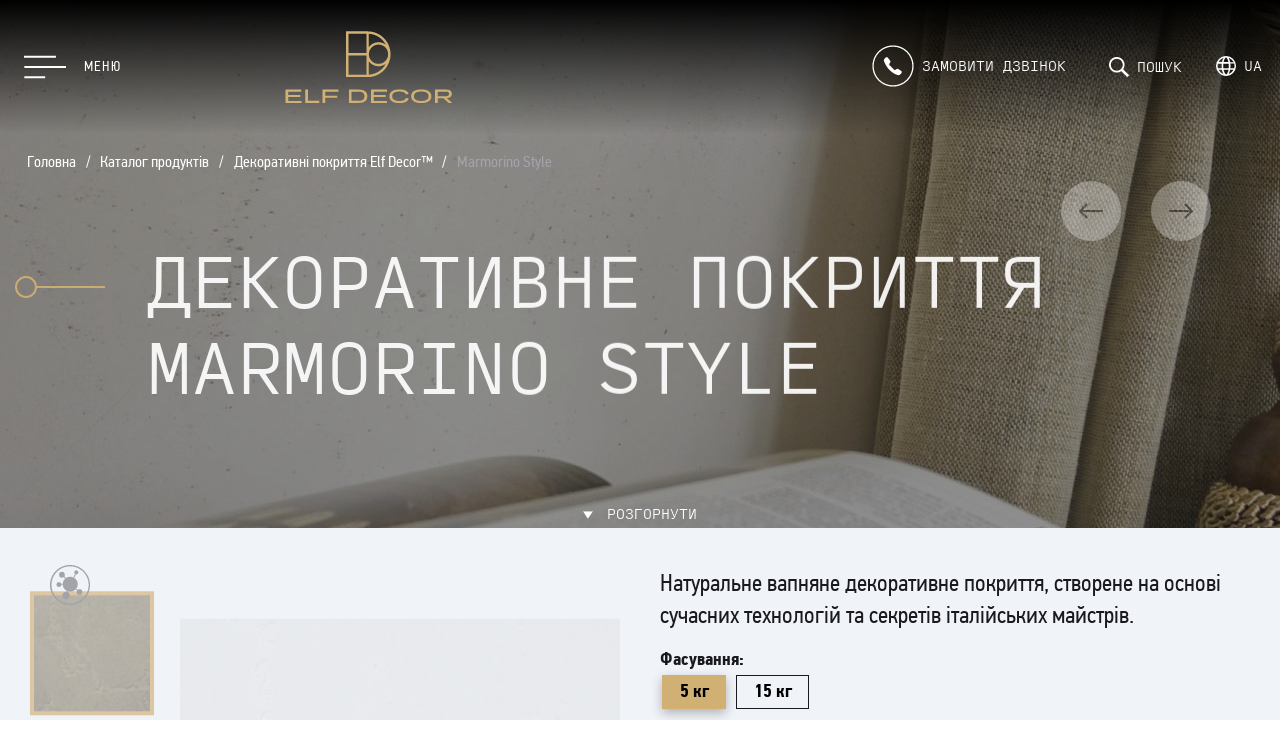

--- FILE ---
content_type: text/html; charset=UTF-8
request_url: https://elf-decor.com/marmorino-style/p214
body_size: 29470
content:
<!DOCTYPE html>
<html lang="uk" dir="ltr">
<head>
    
<meta charset="utf-8">
<meta http-equiv="X-UA-Compatible" content="IE=edge">
<title>Декоративна штукатурка Марморін: купити штукатурку Marmorino від Elf Decor</title>

    <meta name="csrf-token" content="tVes0T7EIFgNinXHuTH8QQDTtZJKKOi4yhLjURuZ">

<!-- www.wezom.com.ua -->
<!-- no description -->
<!-- Open Graph -->
<meta property="og:title" content="Декоративна штукатурка Марморін: купити штукатурку Marmorino від Elf Decor">
<meta property="og:type" content="product">
<meta property="og:site_name" content="elf-decor.com">
<meta property="og:url" content="https://elf-decor.com/marmorino-style/p214">
<meta property="og:description" content="Декоративна штукатурка Марморін від компанії Elf Decor ℹ️ Широкий асортимент покриттів та декоративних штукатурок ☎️ +380487265873 Провідний виробник Персональні консультації 20 років на ринку">
<meta property="og:image" content="https://elf-decor.com/Media/images/items/medium/b5786e634f7eabb127f08f65aac1332f.jpg">
<meta property="og:locale" content="uk-ua" />

<meta name="twitter:card" content="summary_large_image" />
<meta name="twitter:title" content="Декоративна штукатурка Марморін: купити штукатурку Marmorino від Elf Decor" />
<meta name="twitter:description" content="Декоративна штукатурка Марморін від компанії Elf Decor ℹ️ Широкий асортимент покриттів та декоративних штукатурок ☎️ +380487265873 Провідний виробник Персональні консультації 20 років на ринку" />
<meta name="twitter:image" content="https://elf-decor.com/Media/images/items/medium/b5786e634f7eabb127f08f65aac1332f.jpg" />
<!-- Touch -->
<meta name="format-detection" content="telephone=no">
<meta name="format-detection" content="address=no">

<!-- Responsive -->
<meta name="HandheldFriendly" content="True">
<meta name="MobileOptimized" content="320">
<meta name="apple-mobile-web-app-capable" content="yes">
<meta name="viewport" content="width=device-width, minimum-scale=1.0, maximum-scale=1.0, user-scalable=no">

    <meta name="description" lang="ru-ru" content="Декоративна штукатурка Марморін від компанії Elf Decor ℹ️ Широкий асортимент покриттів та декоративних штукатурок ☎️ +380487265873 Провідний виробник Персональні консультації 20 років на ринку">
    <meta name="keywords" lang="ru-ru" content="">


<!-- Favicons -->
            <link rel="alternate" hreflang="ru" href="https://elf-decor.com/ru/marmorino-style/p214"/>
                    <link rel="alternate" hreflang="en" href="https://elf-decor.com/en/marmorino-style/p214"/>
    <link rel="alternate" hreflang="x-default" href="https://elf-decor.com/marmorino-style/p214" />
<link rel="apple-touch-icon" sizes="180x180" href="/Media/assets/favicons/apple-touch-icon.png?v=1718271071">
<link rel="icon" type="image/png" sizes="32x32" href="/Media/assets/favicons/favicon-32x32.png?v=1718271071">
<link rel="icon" type="image/png" sizes="16x16" href="/Media/assets/favicons/favicon-16x16.png?v=1718271071">
<link rel="manifest" href="/Media/assets/favicons/manifest.json">
<link rel="mask-icon" href="/Media/assets/favicons/safari-pinned-tab.svg?v=1718271071" color="#d01400">
<meta name="apple-mobile-web-app-title" content="Декоративна штукатурка Марморін: купити штукатурку Marmorino від Elf Decor">
<meta name="application-name" content="Декоративна штукатурка Марморін: купити штукатурку Marmorino від Elf Decor">
<meta name="msapplication-config" content="/Media/assets/favicons/browserconfig.xml?v=1718271071">
<meta name="theme-color" content="#19191f">

<!-- critical.css -->
<style>@media(min-width:1024px){.to-animate{opacity:0}}</style>

<!-- fonts -->
<link rel="preload" href="/Media/assets/fonts/pfdintextcondpro-bold-webfont.woff2" as="font" type="font/woff2" crossorigin>
<link rel="preload" href="/Media/assets/fonts/pfdintextcondpro-medium-webfont.woff2" as="font" type="font/woff2" crossorigin>
<link rel="preload" href="/Media/assets/fonts/pfdintextcondpro-regular-webfont.woff2" as="font" type="font/woff2" crossorigin>
<link rel="preload" href="/Media/assets/fonts/InputMono-Light.woff2" as="font" type="font/woff2" crossorigin>
<link rel="preload" href="/Media/assets/fonts/InputMonoCondensed-Bold.woff2" as="font" type="font/woff2" crossorigin>
<link rel="preload" href="/Media/assets/fonts/InputMonoCondensed-Regular.woff2" as="font" type="font/woff2" crossorigin>
<link rel="preload" href="/Media/assets/fonts/InputMonoCondensed-Light.woff2" as="font" type="font/woff2" crossorigin>
<noscript><link rel="stylesheet" href="/Media/assets/fonts/fonts.css?v=1718271071"></noscript>
<script>if(window.sessionStorage&&window.sessionStorage.fontsLoaded){document.documentElement.classList.add('fonts-loaded')}</script>
<!-- styles -->
    <link type="text/css" href="/Media/assets/css/vendors-and-helpers.css?v=1755884149" rel="stylesheet" />
    <link type="text/css" href="/Media/assets/css/style.css?v=1755884149" rel="stylesheet" />

<script type="application/ld+json">{"@context":"http:\/\/schema.org","@type":"Organization","url":"https:\/\/elf-decor.com\/","logo":"https:\/\/elf-decor.com\/Media\/pic\/logo.png"}</script>
<script>!function(a,b){"function"==typeof define&&define.amd?define([],function(){return a.svg4everybody=b()}):"object"==typeof exports?module.exports=b():a.svg4everybody=b()}(this,function(){function a(a,b){if(b){var c=document.createDocumentFragment(),d=!a.getAttribute("viewBox")&&b.getAttribute("viewBox");d&&a.setAttribute("viewBox",d);for(var e=b.cloneNode(!0);e.childNodes.length;)c.appendChild(e.firstChild);a.appendChild(c)}}function b(b){b.onreadystatechange=function(){if(4===b.readyState){var c=b._cachedDocument;c||(c=b._cachedDocument=document.implementation.createHTMLDocument(""),c.body.innerHTML=b.responseText,b._cachedTarget={}),b._embeds.splice(0).map(function(d){var e=b._cachedTarget[d.id];e||(e=b._cachedTarget[d.id]=c.getElementById(d.id)),a(d.svg,e)})}},b.onreadystatechange()}function c(c){function d(){for(var c=0;c<l.length;){var g=l[c],h=g.parentNode;if(h&&/svg/i.test(h.nodeName)){var i=g.getAttribute("xlink:href");if(e&&(!f.validate||f.validate(i,h,g))){h.removeChild(g);var m=i.split("#"),n=m.shift(),o=m.join("#");if(n.length){var p=j[n];p||(p=j[n]=new XMLHttpRequest,p.open("GET",n),p.send(),p._embeds=[]),p._embeds.push({svg:h,id:o}),b(p)}else a(h,document.getElementById(o))}}else++c}k(d,67)}var e,f=Object(c),g=/\bTrident\/[567]\b|\bMSIE (?:9|10)\.0\b/,h=/\bAppleWebKit\/(\d+)\b/,i=/\bEdge\/12\.(\d+)\b/;e="polyfill"in f?f.polyfill:g.test(navigator.userAgent)||(navigator.userAgent.match(i)||[])[1]<10547||(navigator.userAgent.match(h)||[])[1]<537;var j={},k=window.requestAnimationFrame||setTimeout,l=document.getElementsByTagName("use");e&&d()}return c});
;(function(){document.addEventListener("DOMContentLoaded",function(){svg4everybody()})})();</script>
    <!--Seo scripts-->
    <template id="wezomSiteSeoHead">
                    <!-- Google tag (gtag.js) -->
<script async src="https://www.googletagmanager.com/gtag/js?id=G-ER4KTFLP58"></script>
<script>
  window.dataLayer = window.dataLayer || [];
  function gtag(){dataLayer.push(arguments);}
  gtag('js', new Date());

  gtag('config', 'G-ER4KTFLP58');
</script>                    <script type="text/javascript">
(function(w,d){
  w.HelpCrunch=function(){w.HelpCrunch.q.push(arguments)};w.HelpCrunch.q=[];
  function r(){var s=document.createElement('script');s.async=1;s.type='text/javascript';s.src='https://widget.helpcrunch.com/';(d.body||d.head).appendChild(s);}
  if(w.attachEvent){w.attachEvent('onload',r)}else{w.addEventListener('load',r,false)}
})(window, document)
</script>

<script type="text/javascript">
  HelpCrunch('init', 'elfdecor', {
    applicationId: 1,
    applicationSecret: 'CTkHwbH5Sjwn5Z9KP+fl8iRLkUdQQMjf5YiHglFaQM1oI+8j9Mj2fnr8QQyfYC5U6OOoDuzBGf21f+Pa90IaoA=='
  })

  HelpCrunch('showChatWidget');
</script>                    <meta name="facebook-domain-verification" content="a6xv5y91lj6jub6cade3qxgcfxx04d" />                    <script type="text/javascript">
    (function(c,l,a,r,i,t,y){
        c[a]=c[a]||function(){(c[a].q=c[a].q||[]).push(arguments)};
        t=l.createElement(r);t.async=1;t.src="https://www.clarity.ms/tag/"+i;
        y=l.getElementsByTagName(r)[0];y.parentNode.insertBefore(t,y);
    })(window, document, "clarity", "script", "7qasglotpq");
</script>                    <meta name="facebook-domain-verification" content="a6xv5y91lj6jub6cade3qxgcfxx04d" />                    <meta name="cmsmagazine" content="b6fca967eee287bde6dd4dfd9e588010" />                    <meta name="google-site-verification" content="XmzTmnqr8CeT4nKcoArOLhqhmL9T3zv2vCTbUU4gqeM" />                    <meta name="yandex-verification" content="854cacb71b36a1cd" />                    <!-- Google Tag Manager -->
<script>(function(w,d,s,l,i){w[l]=w[l]||[];w[l].push({'gtm.start':
new Date().getTime(),event:'gtm.js'});var f=d.getElementsByTagName(s)[0],
j=d.createElement(s),dl=l!='dataLayer'?'&l='+l:'';j.async=true;j.src=
'https://www.googletagmanager.com/gtm.js?id='+i+dl;f.parentNode.insertBefore(j,f);
})(window,document,'script','dataLayer','GTM-KSG24NN');</script>
<!-- End Google Tag Manager -->                    <!-- Facebook Pixel Code -->
<script>
  !function(f,b,e,v,n,t,s)
  {if(f.fbq)return;n=f.fbq=function(){n.callMethod?
  n.callMethod.apply(n,arguments):n.queue.push(arguments)};
  if(!f._fbq)f._fbq=n;n.push=n;n.loaded=!0;n.version='2.0';
  n.queue=[];t=b.createElement(e);t.async=!0;
  t.src=v;s=b.getElementsByTagName(e)[0];
  s.parentNode.insertBefore(t,s)}(window, document,'script',
  'https://connect.facebook.net/en_US/fbevents.js');
  fbq('init', '803083553480488');
  fbq('track', 'PageView');
</script>
<noscript><img height="1" width="1" style="display:none"
  src="https://www.facebook.com/tr?id=803083553480488&ev=PageView&noscript=1"
/></noscript>
<!-- End Facebook Pixel Code -->            </template>
</head>
<body>
<template id="wezomSiteSeoBody">
            <!-- Google Tag Manager (noscript) -->
<noscript><iframe src="https://www.googletagmanager.com/ns.html?id=GTM-KSG24NN"
height="0" width="0" style="display:none;visibility:hidden"></iframe></noscript>
<!-- End Google Tag Manager (noscript) -->    </template>
<div class="loader-dots" id="loader-dots">Metrics loading</div>
<div class="wrapper" id="wrapper">
        <div class="section _flex-grow _flex-order-0">

        <div class="section section--header-cover" data-mmenu-header>
    <div class="container container--large container--base-gap">
        <div class="grid _justify-between _items-center _flex-nowrap">
            <div class="gcell gcell--def-2 gcell--mg-1">
                <button type="button" class="hamburger _def-show" data-dmenu-open>
                    <span class="svg">
                        <svg viewBox="0 0 40.32 21.85" width="42" height="24">
                            <use xlink:href="/Media/assets/images/sprites/icons.svg?v=1756303361#icon-menu"></use>
                        </svg>
                    </span>
                    <span>Меню</span>
                </button>
                <button type="button" class="hamburger _def-hide" data-mmenu-open>
                    <span class="svg">
                        <svg viewBox="0 0 40.32 21.85" width="42" height="24">
                            <use xlink:href="/Media/assets/images/sprites/icons.svg?v=1756303361#icon-menu"></use>
                        </svg>
                    </span>
                    <span>Меню</span>
                </button>
            </div>
            <div class="gcell gcell--def-4 gcell-pull--def-1 gcell--mg-2">


                                                            <a href="https://elf-decor.com/" class="logo" title="Elf Decor - декоративні покриття">
                            <div class="logo__icon">
                                <svg viewBox="0 0 143 85" width="144" height="86">
                                    <use xlink:href="/Media/assets/images/sprites/icons.svg?v=1756303361#icon-logo"></use>
                                </svg>
                            </div>
                        </a>
                                                </div>

            <div class="gcell gcell--ms-6 gcell--def-5 gcell--lg-6 gcell-pull--lg-2 gcell--mg-4 gcell-pull--mg-4">
                <div class="grid _justify-end _def-justify-between _items-center _flex-nowrap">
                    <div class="gcell gcell--def-5 gcell-pull--def-2 _mg-pl-xl">
                        <button class="button js-init button--link button--light button--zoom-icon _mr-def _def-mr-none"
                                data-mfp="ajax" data-mfp-src="https://elf-decor.com/popup/callback"
                                data-param='{"form-type":"header"}'>
                            <span class="button__content">
                                <svg class="button__icon" viewBox="0 0 1000 1000" width="30" height="30">
                                    <use xlink:href="/Media/assets/images/sprites/icons.svg?v=1756303361#icon-phone-circle"></use>
                                </svg>
                                <span class="button__text _psh-show">Замовити дзвінок</span>
                            </span>
                        </button>

                    </div>
                    <div class="gcell gcell--def-5">
                        <div class="button-group button-group--end">
                            <button class="button js-init button--link button--light" data-search-open="true">
                                <span class="button__content">
                                    <svg class="button__icon" viewBox="0 0 612.08 612.08" width="20" height="20">
                                        <use xlink:href="/Media/assets/images/sprites/icons.svg?v=1756303361#icon-search"></use>
                                    </svg>
                                    <span class="button__text _psh-show">Пошук</span>
                                </span>
                            </button>

                            <div class="drop-down">
                                <button class="button js-init button--link button--light">
                                    <span class="button__content">
                                        <svg class="button__icon" viewBox="0 0 19 19" width="20" height="20">
                                            <use xlink:href="/Media/assets/images/sprites/icons.svg?v=1756303361#icon-world"></use>
                                        </svg>

                                        <span class="button__text _psh-show">
                                            UA                                        </span>
                                    </span>
                                </button>
                                <div class="options">
                                    <ul>
                                                                                                                                                                                                                        <li>
                                                    <a href="https://elf-decor.com/ru/marmorino-style/p214">RU</a>
                                                </li>
                                                                                                                                                                                <li>
                                                    <a href="https://elf-decor.com/en/marmorino-style/p214">EN</a>
                                                </li>
                                                                                                                        </ul>
                                </div>
                            </div>

                        </div>
                    </div>
                </div>
            </div>
        </div>
    </div>
</div>
<!-- #end view-header -->
        <div class="section">
                <div class="_relative">
        <div class="inner-slider inner-slider--product js-init"
             data-slick-slider='{"asNavFor":".js-s-f","_onlyMobileSwipe":true,"pauseOnHover":true,"pauseOnFocus":false,"counterType":2,"draggable":true,"touchThreshold":100,"isProduct":true}'
             data-product-slider>

            <div class="title-header     title-header--transparent title-header--cover"
    >
    <div class="container container--large">
        <div class="grid _justify-end _def-justify-start">
            <div class="gcell--12 gcell--def-10 gcell--xl-9 gcell-pull--xl-1">

                <div class="breadcrumbs"><a href="https://elf-decor.com/"> Головна</a><a href="https://elf-decor.com/products"> Каталог продуктів</a><a href="https://elf-decor.com/products/decorative-coatings-elf-decor"> Декоративні покриття Elf&nbsp;Decor™</a><span><a>Marmorino Style</a></span></div>
                <div class="title-header__title _title-gutter to-animate fp-animate fp-animate--100 fp-animate--top">
                    <div class="title-header__icon _md-show">
                        <span class="svg">
                            <svg viewBox="0 0 96 30" width="96" height="30">
                                <use xlink:href="/Media/assets/images/sprites/icons.svg?v=1756303361#icon-title"></use>
                            </svg>
                        </span>
                    </div>
                                            <h1 class="title title--header">Декоративне покриття MARMORINO STYLE</h1>
                                    </div>
            </div>
                            <div class="gcell--3 gcell--def-2 _md-show">
                    <div class="inner-slider__header-button">
                        <button class="inner-slider__button prev slick-disabled " data-slick-prev>
                            <span class="svg">
                                <svg viewBox="0 0 400.004 400.004" width="14" height="14">
                                    <use xlink:href="/Media/assets/images/sprites/icons.svg?v=1756303361#icon-left-arrow"></use>
                                </svg>
                            </span>
                        </button>
                        <button class="inner-slider__button next slick-disabled " data-slick-next>
                            <span class="svg">
                                <svg viewBox="0 0 400.004 400.004" width="14" height="14">
                                    <use xlink:href="/Media/assets/images/sprites/icons.svg?v=1756303361#icon-left-arrow"></use>
                                </svg>
                            </span>
                        </button>

                    </div>
                </div>
                    </div>

            </div>
            <button class="button button--link button--slick-open _def-show " data-slick-slider-open="true"
                data-list='{"open":"Свернуть","closed":"Развернуть"}'>
            <span class="button__content">
                <svg class="button__icon" viewBox="0 0 21.6 28.5" width="25" height="25">
                    <use xlink:href="/Media/assets/images/sprites/icons.svg?v=1756303361#icon-play"></use>
                </svg>
                <span class="button__text">Розгорнути</span>
            </span>
        </button>
    </div>

            <div class="split-slideshow">
                <div class="slideshow">
                    <div class="slideshow-slider">
                        <div data-slick-list class="js-s-f">

                                                                                                <div class="slideshow-slider__item">
                                        <img class="lazy-image__image lazy-image__image--preview js-init"
                                             src="https://elf-decor.com/Media/images/catalog_slide/big/4f18bdb156b23373ebc91baafc039745.jpg"
                                             alt="Купити Marmorino Style в категорії Декоративні покриття Elf&nbsp;Decor™ фото №1"
                                             title="Купити Marmorino Style в категорії Декоративні покриття Elf&nbsp;Decor™ фото №1"
                                             >
                                    </div>
                                                                                                                                <div class="slideshow-slider__item">
                                        <img class="lazy-image__image lazy-image__image--preview js-init"
                                             src="https://elf-decor.com/Media/images/catalog_slide/big/04f9cf0348832cd9e92b519d28fe0d01.jpg"
                                             alt="Купити Marmorino Style в категорії Декоративні покриття Elf&nbsp;Decor™ фото №2"
                                             title="Купити Marmorino Style в категорії Декоративні покриття Elf&nbsp;Decor™ фото №2"
                                             >
                                    </div>
                                                                                                                                <div class="slideshow-slider__item">
                                        <img class="lazy-image__image lazy-image__image--preview js-init"
                                             src="https://elf-decor.com/Media/images/catalog_slide/big/ec5b84f8ed8752bb691dc2b159da1221.JPG"
                                             alt="Купити Marmorino Style в категорії Декоративні покриття Elf&nbsp;Decor™ фото №3"
                                             title="Купити Marmorino Style в категорії Декоративні покриття Elf&nbsp;Decor™ фото №3"
                                             >
                                    </div>
                                                            
                        </div>
                    </div>
                </div>

                <div data-slick-counter class="slick-counter counter _hide">01 / 01</div>
            </div>
        </div>
    </div>

<div class="_bgcolor-light-bg">
    <div class="container container--large">
        <div class="grid _justify-center">
            <div class="gcell--12 gcell--mg-10">

                <div class="grid product-info">
                    <div class="gcell gcell--12 gcell--def-7 gcell--lg-6">
                        <div class="grid _flex-column-reverse _ms-flex-row _flex-nowrap  product-info__slider">
                            <div class="gcell _p-sm _relative">
                                <div class="product-slider product-slider--preview js-init to-animate fp-animate fp-animate--300 fp-animate--top"
                                     data-slick-slider='{"slidesToShow":3,"slidesToScroll":1,"arrows":false,"asNavFor":".js-s-f","infinite":false,"vertical":true,"verticalSwiping":true,"focusOnSelect":true,"responsive":[{"breakpoint":639,"settings":{"vertical":true,"verticalSwiping":true}},{"breakpoint":100,"settings":{"vertical":false,"verticalSwiping":false}}]}'>
                                    <div data-slick-list class="js-s-f">
                                                                                    <div>
                                                <img class="lozad js-init"
                                                     src="/Media/assets/images/empty.gif?v=1718271071"
                                                     data-lozad="https://elf-decor.com/Media/images/catalog/small/ab4ff91048317558ada8628281c56e73.jpg"
                                                     width="126" height="126"
                                                     alt="Купити Marmorino Style в категорії Декоративні покриття Elf&nbsp;Decor™ фото №1"
                                                     title="Купити Marmorino Style в категорії Декоративні покриття Elf&nbsp;Decor™ фото №1"
                                                     >
                                            </div>
                                                                                    <div>
                                                <img class="lozad js-init"
                                                     src="/Media/assets/images/empty.gif?v=1718271071"
                                                     data-lozad="https://elf-decor.com/Media/images/catalog/small/70837fbbed58550a161c5fa9f7f6afc8.jpg"
                                                     width="126" height="126"
                                                     alt="Купити Marmorino Style в категорії Декоративні покриття Elf&nbsp;Decor™ фото №2"
                                                     title="Купити Marmorino Style в категорії Декоративні покриття Elf&nbsp;Decor™ фото №2"
                                                     >
                                            </div>
                                                                                    <div>
                                                <img class="lozad js-init"
                                                     src="/Media/assets/images/empty.gif?v=1718271071"
                                                     data-lozad="https://elf-decor.com/Media/images/catalog/small/2fc9188c772239d523475e8b405c395b.JPG"
                                                     width="126" height="126"
                                                     alt="Купити Marmorino Style в категорії Декоративні покриття Elf&nbsp;Decor™ фото №3"
                                                     title="Купити Marmorino Style в категорії Декоративні покриття Elf&nbsp;Decor™ фото №3"
                                                     >
                                            </div>
                                                                            </div>
                                </div>
                                                                    <div class="_relative _pt-def">
                                        <button class="button button--dashed js-init to-animate fp-animate fp-animate--400 fp-animate--top"
                                                data-scroll-window="#gallery-list">
                                            <span class="button__content">
                                                <span class="button__text">Галерея фактур</span>
                                            </span>
                                        </button>
                                    </div>
                                                            </div>
                            <div class="gcell _relative">
                                <div class="_ptb-sm _plr-def">
                                    <div class="product-slider product-slider--main js-init to-animate fp-animate fp-animate--500 fp-animate--top _relative"
                                         data-slick-slider='{"slidesToShow":1,"slidesToScroll":1,"asNavFor":".js-s-f","counterType":1,"fade":true,"infinite":true, "speed": 100}'>
                                          <div class="product-info__chars "
                                               data-product-char
                                               style="display: none;"
                                          >
                                                                                        </div>
                                        <div data-slick-list class="js-s-f">
                                                                                            <div>
                                                    <div class="cover-item">
                                                        <img class="js-init" src="/Media/assets/images/empty.gif?v=1718271071"
                                                             data-lozad="https://elf-decor.com/Media/images/catalog/big/ab4ff91048317558ada8628281c56e73.jpg"
                                                             width="515" height="515"
                                                             alt="Купити Marmorino Style в категорії Декоративні покриття Elf&nbsp;Decor™ фото №1"
                                                             title="Купити Marmorino Style в категорії Декоративні покриття Elf&nbsp;Decor™ фото №1"
                                                        >
                                                    </div>
                                                </div>
                                                                                            <div>
                                                    <div class="cover-item">
                                                        <img class="js-init" src="/Media/assets/images/empty.gif?v=1718271071"
                                                             data-lozad="https://elf-decor.com/Media/images/catalog/big/70837fbbed58550a161c5fa9f7f6afc8.jpg"
                                                             width="515" height="515"
                                                             alt="Купити Marmorino Style в категорії Декоративні покриття Elf&nbsp;Decor™ фото №2"
                                                             title="Купити Marmorino Style в категорії Декоративні покриття Elf&nbsp;Decor™ фото №2"
                                                        >
                                                    </div>
                                                </div>
                                                                                            <div>
                                                    <div class="cover-item">
                                                        <img class="js-init" src="/Media/assets/images/empty.gif?v=1718271071"
                                                             data-lozad="https://elf-decor.com/Media/images/catalog/big/2fc9188c772239d523475e8b405c395b.JPG"
                                                             width="515" height="515"
                                                             alt="Купити Marmorino Style в категорії Декоративні покриття Elf&nbsp;Decor™ фото №3"
                                                             title="Купити Marmorino Style в категорії Декоративні покриття Elf&nbsp;Decor™ фото №3"
                                                        >
                                                    </div>
                                                </div>
                                                                                    </div>
                                    </div>
                                </div>
                            </div>
                        </div>
                    </div>
                    <div class="gcell gcell--12 gcell--ms-10 gcell--def-5 gcell--lg-6">
                        <div class="_pl-def _mg-outline-gutter">
                            <div class="product-info__description">
                                Натуральне вапняне декоративне покриття, створене на основі сучасних технологій та секретів італійських майстрів.                            </div>
                                                            <div class="product-info__specifications js-init" data-specifications="single">
                                    <div class="specification">
                                        <span class="specification__name">Фасування:</span>
                                        <div class="specification__options" data-group-id="fasuvannja">
                                                                                            <button class="specification__option"
                                                        data-spec-id="5kg"
                                                        data-available-list='{"sale":"0","cost":"1500","saleCost":null}'>
                                                    <span>5 кг</span>
                                                                                                    </button>
                                                                                            <button class="specification__option"
                                                        data-spec-id="15kg"
                                                        data-available-list='{"sale":"0","cost":"3950","saleCost":null}'>
                                                    <span>15 кг</span>
                                                                                                    </button>
                                                                                    </div>
                                    </div>
                                    <div class="grid _flex-column _items-start _lg-items-end _lg-flex-row">
                                        
                                        <div class="gcell">
                                            <a class="button button--main js-init" data-mfp="ajax"
                                               data-mfp-src="https://elf-decor.com/popup/price"
                                               data-param='{"product_id":214, "form-type":"product"}'>
                                                <span class="button__content">
                                                    <svg class="button__icon" viewBox="0 0 476.213 476.213" width="42" height="42">
                                                        <use xlink:href="/Media/assets/images/sprites/icons.svg?v=1756303361#icon-request-price--keep-stroke--keep-fill"></use>
                                                    </svg>

                                                    <span class="button__text">Запит ціни/котирування</span>
                                                </span>
                                            </a>
                                        </div>
                                                                            </div>
                                </div>
                                                        <div class="grid _items-center _ptb-ms _flex-wrap">

                                <a class="button button--main _mr-ms _mt-ms js-init" data-mfp="ajax"
                                   data-mfp-src="https://elf-decor.com/popup/callback"
                                   data-param='{"product_id":214, "form-type":"product"}'>
                                    <span class="button__content">
                                        <span class="button__text">Потрібна консультація?</span>
                                        <svg class="button__icon" viewBox="0 0 476.213 476.213" width="25" height="25">
                                            <use xlink:href="/Media/assets/images/sprites/icons.svg?v=1756303361#icon-small-right-arrow"></use>
                                        </svg>
                                    </span>
                                </a>

                                <button class="button button--secondary _mr-ms js-init _mt-ms" data-scroll-window="#where-buy">
                                    <span class="button__content">
                                        <span class="button__text">Де купити?</span>
                                        <svg class="button__icon" viewBox="0 0 476.213 476.213" width="25" height="25">
                                            <use xlink:href="/Media/assets/images/sprites/icons.svg?v=1756303361#icon-small-right-arrow"></use>
                                        </svg>
                                    </span>
                                </button>
                                                            </div>

                            <div class="product-info__items _flex-wrap">
                                                                    <div class="info">
                                        <div class="info__icon">
                                        <span class="svg">
                                            <svg viewBox="0 0 28 26.5" width="28" height="28">
                                                <use xlink:href="/Media/assets/images/sprites/icons.svg?v=1756303361#icon-home"></use>
                                            </svg>
                                        </span>
                                        </div>
                                        <div class="info__text">
                                            <div class="title">Застосування:</div>
                                            <span>інтер`єри, фасади</span>
                                        </div>
                                    </div>
                                                                                                    <div class="info">
                                        <div class="info__icon">
                                        <span class="svg">
                                            <svg viewBox="0 0 26 26" width="28" height="28">
                                                <use xlink:href="/Media/assets/images/sprites/icons.svg?v=1756303361#icon-category"></use>
                                            </svg>
                                        </span>
                                        </div>
                                        <div class="info__text">
                                            <div class="title">Склад:</div>
                                            <span>вапно, мінеральні наповнювачі</span>
                                        </div>
                                    </div>
                                                                                                    <div class="info">
                                        <div class="info__icon">
                                            <span class="svg">
                                                <svg viewBox="0 0 25.6 23.7" width="28" height="28">
                                                    <use xlink:href="/Media/assets/images/sprites/icons.svg?v=1756303361#icon-m2"></use>
                                                </svg>
                                            </span>
                                        </div>
                                                                                    <div class="info__text">
                                                <div class="title">Витрата:</div>
                                                <span>
                                                    700-900 г/м²                                                                                                            <span class="_plr-sm">
                                                        <span class="svg js-tooltip" data-tippy-content="В залежності від техніки нанесення і кількості шарів">
                                                            <svg viewBox="0 0 512 512" width="17" height="17">
                                                                <use xlink:href="/Media/assets/images/sprites/icons.svg?v=1756303361#icon-info"></use>
                                                            </svg>
                                                        </span>
                                                    </span>
                                                                                                    </span>
                                            </div>
                                                                            </div>
                                                            </div>

                                                            <div class="accordion accordion--small js-init" data-accordion>
                                    <div class="accordion__title" data-control>
                                        + додаткові характеристики                                    </div>
                                    <div data-content class="accordion__content" style="max-height: 0;overflow: hidden;">
                                        <div class="wysiwyg">
                                            <p><span class="fontstyle0">Натуральне вапняне декоративне покриття, створене&nbsp;на основі сучасних технологій та секретів італійських майстрів. Властивості&nbsp;цього унікального декоративного матеріалу дозволяють повторити структуру&nbsp;натурального мармуру. MARMORINO STYLE створить атмосферу античної розкоші та особливий затишок у Вашому домі, а також неповторність інтер'єру.</span></p>
<p><span class="fontstyle0">Результат приємно здивує Вас і задовольнить найвищі вимоги,&nbsp;оскільки покриття MARMORINO STYLE може бути виконане в&nbsp;різноманітних відтінках і напівтонах, а також в різних техніках нанесення. <br /></span></p>                                        </div>
                                    </div>
                                </div>
                                                    </div>
                    </div>

                    <div class="gcell gcell--12 gcell--ms-10 gcell--xl-6">
                        <div class="_pl-def _mg-outline-gutter">
                                                            <div class="product-info__list">
                                    <div class="title">Особливості</div>
                                    <ul>
<li><span class="fontstyle0">Висока стійкість до забруднень</span></li>
<li><span class="fontstyle0">Витримує очищення лужними миючими засобами</span></li>
<li><span class="fontstyle0">Має високу міцність</span></li>
<li>Можна наносити в приміщеннях з високою вологістю</li>
<li><span class="fontstyle0">Має сильні протигрибкові&nbsp;властивості</span></li>
</ul>                                </div>
                            
                                                            <div class="product-info__anchors">
                                                                        <a class="anchor" href="https://elf-decor.com/products/decorative-coatings-elf-decor/filter/sostav-izvest">
                                        <div class="anchor__text">Вапно</div>
                                    </a>
                                                                        <a class="anchor" href="https://elf-decor.com/products/decorative-coatings-elf-decor/filter/sostav-mineralnyenapolniteli">
                                        <div class="anchor__text">Мінеральні наповнювачі</div>
                                    </a>
                                                                        <a class="anchor" href="https://elf-decor.com/products/decorative-coatings-elf-decor/filter/primenenie-interernye">
                                        <div class="anchor__text">Інтер&#039;єрні</div>
                                    </a>
                                                                        <a class="anchor" href="https://elf-decor.com/products/decorative-coatings-elf-decor/filter/preimuschestva-vlagostojkost">
                                        <div class="anchor__text">Вологостійкість</div>
                                    </a>
                                                                        <a class="anchor" href="https://elf-decor.com/products/decorative-coatings-elf-decor/filter/efekt-gljansovij">
                                        <div class="anchor__text">глянсовий</div>
                                    </a>
                                                                        <a class="anchor" href="https://elf-decor.com/products/decorative-coatings-elf-decor/filter/preimuschestva-mojuschiesja">
                                        <div class="anchor__text">Що миються</div>
                                    </a>
                                                                        <a class="anchor" href="https://elf-decor.com/products/decorative-coatings-elf-decor/filter/preimuschestva-vysokajaprochnost">
                                        <div class="anchor__text">Висока міцність</div>
                                    </a>
                                                                        <a class="anchor" href="https://elf-decor.com/products/decorative-coatings-elf-decor/filter/preimuschestva-protivogribkovyesvojstva">
                                        <div class="anchor__text">Протигрибкові властивості</div>
                                    </a>
                                                                        <a class="anchor" href="https://elf-decor.com/products/decorative-coatings-elf-decor/filter/efekt-fakturnij">
                                        <div class="anchor__text">фактурний</div>
                                    </a>
                                                                        <a class="anchor" href="https://elf-decor.com/products/decorative-coatings-elf-decor/filter/preimuschestva-stijkistdozabrudnen">
                                        <div class="anchor__text">Стійкість до забруднень</div>
                                    </a>
                                                                        <a class="anchor" href="https://elf-decor.com/products/decorative-coatings-elf-decor/filter/efekt-marmur">
                                        <div class="anchor__text">мармур</div>
                                    </a>
                                                                        <a class="anchor" href="https://elf-decor.com/products/decorative-coatings-elf-decor/filter/efekt-kamin">
                                        <div class="anchor__text">камінь</div>
                                    </a>
                                                                        <a class="anchor" href="https://elf-decor.com/products/decorative-coatings-elf-decor/filter/efekt-gladkij">
                                        <div class="anchor__text">гладкий</div>
                                    </a>
                                                                    </div>
                                                    </div>
                    </div>
                </div>


                <div class="_ptb-dt _mb-dt">
                                            <div class="accordion js-init" data-accordion>
                            <div data-control class="accordion__header">
                                <div class="accordion__control">
                                <span class="svg">
                                    <svg viewBox="0 0 42 42" width="54" height="54">
                                        <use xlink:href="/Media/assets/images/sprites/icons.svg?v=1756303361#icon-plus"></use>
                                    </svg>
                                </span>
                                </div>
                                <div class="accordion__title">
                                    Технології нанесення                                </div>
                            </div>
                            <div data-content class="accordion__content" style="max-height: 0;overflow: hidden;">
                                <div class="wysiwyg _xl-pl-mg">
                                    <p><span class="fontstyle0">На підготовлену поверхню нанести грунт&nbsp;QUARTZ PRIMER або DECOR PRIMER (мал. 1).&nbsp;MARMORINO STYLE (укр. МАРМОРІНО СТИЛЬ) наноситься на ідеально підготовлену поверхню. Перед нанесенням додати&nbsp;барвник або використати комп'ютерну систему&nbsp;кольорування та ретельно перемішати матеріал.&nbsp;1-й шар наноситься шпателем з нержавіючої сталі&nbsp;або малкою, задаючи при цьому оригінальний малюнок майбутнього покриття (мал. 2).&nbsp;</span></p>
<p><span class="fontstyle0">Для отримання більш виразного малюнка допускаються невеликі напливи. Після повного висихання (4-6 годин) поверхню необхідно обробити&nbsp;наждачним папером і нанести 2-й шар, чергуючи&nbsp;мазки в різних напрямках. Також можна застосувати на другому шарі техніку торцювання, використовуючи маклавіцу або малку з нержавіючої&nbsp;сталі (мал. 3).&nbsp;</span></p>
<p><span class="fontstyle0">Через 15-20 хвилин різноспрямованими рухами&nbsp;здійснюється полірування поверхні. Для отримання більш глибокого малюнка рекомендується&nbsp;обробити поверхню воском DECOR WAX, який додатково проявить структуру. Для посилення матового ефекту рекомендується застосування воску&nbsp;DECOR WAX TOSCANA.&nbsp;</span></p>
<p><span class="fontstyle0">Віск наноситься металевим шпателем тонким&nbsp;шаром, різноспрямованими рухами (мал. 4).</span></p>
<p><span class="fontstyle0"><img class="" src="https://elf-decor.com/Media/files/filemanager/marmorino%20style%20satinato/elf_decor_marmorino_style_satinato%20(1).jpg" alt="" width="219" height="219" />&nbsp;<img class="" src="https://elf-decor.com/Media/files/filemanager/marmorino%20style%20satinato/elf_decor_marmorino_style_satinato%20(2).jpg" alt="" width="219" height="219" />&nbsp;<img class="" src="https://elf-decor.com/Media/files/filemanager/marmorino%20style%20satinato/elf_decor_marmorino_style_satinato%20(3).jpg" alt="" width="219" height="219" />&nbsp;<img class="" src="https://elf-decor.com/Media/files/filemanager/marmorino%20style%20satinato/elf_decor_marmorino_style_satinato%20(4).jpg" alt="" width="219" height="219" /></span></p>                                </div>
                            </div>
                        </div>
                    
                                            <div class="accordion js-init" data-accordion>
                            <div data-control class="accordion__header">
                                <div class="accordion__control">
                                    <span class="svg">
                                        <svg viewBox="0 0 42 42" width="54" height="54">
                                            <use xlink:href="/Media/assets/images/sprites/icons.svg?v=1756303361#icon-plus"></use>
                                        </svg>
                                    </span>
                                </div>
                                <div class="accordion__title">
                                    Відео-уроки (1)
                                </div>
                            </div>
                            <div data-content class="accordion__content" style="max-height: 0;overflow: hidden;">
                                <div class="content _xl-pl-mg">
                                    <div class="grid grid--1 grid--ms-2 grid--space-lg _pb-dt">
                                                                                    <div class="gcell">
                                                <a class="video-preview js-init" title="Декоративна штукатурка стін "
                                                   data-mfp="ajax" data-url="https://elf-decor.com/popup/video"
                                                   data-param="{&quot;id&quot;:67,&quot;index&quot;:0}"
                                                   data-link-target-preview="data-video-previews">
                                                    <span class="cover-item cover-item--video">
                                                        <img class="lozad js-init"
                                                             src="/Media/assets/images/empty.gif?v=1718271071"
                                                             data-lozad="https://elf-decor.com/Media/images/videos_preview/wide/b1ae8b3d197a4250c3266c0a0b67d335.png"
                                                             alt="Декоративна штукатурка стін " width="576" height="325">
                                                    </span>
                                                </a>
                                            </div>
                                                                                <div hidden="" data-video-previews='["67"]'></div>
                                    </div>
                                </div>
                            </div>
                        </div>
                    
                                            <div class="accordion js-init" data-accordion id="gallery-list">
                            <div data-control class="accordion__header">
                                <div class="accordion__control">
                                    <span class="svg">
                                        <svg viewBox="0 0 42 42" width="54" height="54"><use xlink:href="/Media/assets/images/sprites/icons.svg?v=1756303361#icon-plus"></use></svg>
                                    </span>
                                </div>
                                <div class="accordion__title">
                                    Галерея фактур (26)
                                </div>
                            </div>
                            <div data-content class="accordion__content" style="max-height: 0;overflow: hidden;">
                                <div class="content _xl-pl-mg _pb-dt _mb-ms js-init" data-gall>
                                    <div class="grid grid--space-ms _justify-center _lg-justify-start">
                                                                                    <div class="gcell">
                                                <div class="gallery-small">
                                                    <div class="gallery-small__icon js-g-itm"
                                                         data-src="https://elf-decor.com/Media/images/textures/large/3be6f355168083ca4d6b4dd0619e3ec2.JPG"
                                                         data-exthumbimage="https://elf-decor.com/Media/images/textures/large/3be6f355168083ca4d6b4dd0619e3ec2.JPG"
                                                         title="Marmorino Style">
                                                        <div class="cover-item cover-item--more">
                                                            <img class="lozad js-init" src="/Media/assets/images/empty.gif?v=1718271071"
                                                                 data-lozad="https://elf-decor.com/Media/images/textures/small/3be6f355168083ca4d6b4dd0619e3ec2.JPG"
                                                                 alt="Marmorino Style" width="140" height="140">
                                                        </div>
                                                    </div>
                                                </div>
                                            </div>
                                                                                    <div class="gcell">
                                                <div class="gallery-small">
                                                    <div class="gallery-small__icon js-g-itm"
                                                         data-src="https://elf-decor.com/Media/images/textures/large/f6d17617fd60b9c79afd7fdb744c4ef7.JPG"
                                                         data-exthumbimage="https://elf-decor.com/Media/images/textures/large/f6d17617fd60b9c79afd7fdb744c4ef7.JPG"
                                                         title="Marmorino Style">
                                                        <div class="cover-item cover-item--more">
                                                            <img class="lozad js-init" src="/Media/assets/images/empty.gif?v=1718271071"
                                                                 data-lozad="https://elf-decor.com/Media/images/textures/small/f6d17617fd60b9c79afd7fdb744c4ef7.JPG"
                                                                 alt="Marmorino Style" width="140" height="140">
                                                        </div>
                                                    </div>
                                                </div>
                                            </div>
                                                                                    <div class="gcell">
                                                <div class="gallery-small">
                                                    <div class="gallery-small__icon js-g-itm"
                                                         data-src="https://elf-decor.com/Media/images/textures/large/245561026b49dbd0b32a44220eab67d1.JPG"
                                                         data-exthumbimage="https://elf-decor.com/Media/images/textures/large/245561026b49dbd0b32a44220eab67d1.JPG"
                                                         title="Marmorino Style">
                                                        <div class="cover-item cover-item--more">
                                                            <img class="lozad js-init" src="/Media/assets/images/empty.gif?v=1718271071"
                                                                 data-lozad="https://elf-decor.com/Media/images/textures/small/245561026b49dbd0b32a44220eab67d1.JPG"
                                                                 alt="Marmorino Style" width="140" height="140">
                                                        </div>
                                                    </div>
                                                </div>
                                            </div>
                                                                                    <div class="gcell">
                                                <div class="gallery-small">
                                                    <div class="gallery-small__icon js-g-itm"
                                                         data-src="https://elf-decor.com/Media/images/textures/large/6f4bacb45b187cdad75958ad0f209875.jpg"
                                                         data-exthumbimage="https://elf-decor.com/Media/images/textures/large/6f4bacb45b187cdad75958ad0f209875.jpg"
                                                         title="Travertino Style &amp; Marmorino Style">
                                                        <div class="cover-item cover-item--more">
                                                            <img class="lozad js-init" src="/Media/assets/images/empty.gif?v=1718271071"
                                                                 data-lozad="https://elf-decor.com/Media/images/textures/small/6f4bacb45b187cdad75958ad0f209875.jpg"
                                                                 alt="Travertino Style &amp; Marmorino Style" width="140" height="140">
                                                        </div>
                                                    </div>
                                                </div>
                                            </div>
                                                                                    <div class="gcell">
                                                <div class="gallery-small">
                                                    <div class="gallery-small__icon js-g-itm"
                                                         data-src="https://elf-decor.com/Media/images/textures/large/c1eb34b1dc5f4ea1777ea20185cc6985.JPG"
                                                         data-exthumbimage="https://elf-decor.com/Media/images/textures/large/c1eb34b1dc5f4ea1777ea20185cc6985.JPG"
                                                         title="Marmorino Style">
                                                        <div class="cover-item cover-item--more">
                                                            <img class="lozad js-init" src="/Media/assets/images/empty.gif?v=1718271071"
                                                                 data-lozad="https://elf-decor.com/Media/images/textures/small/c1eb34b1dc5f4ea1777ea20185cc6985.JPG"
                                                                 alt="Marmorino Style" width="140" height="140">
                                                        </div>
                                                    </div>
                                                </div>
                                            </div>
                                                                                    <div class="gcell">
                                                <div class="gallery-small">
                                                    <div class="gallery-small__icon js-g-itm"
                                                         data-src="https://elf-decor.com/Media/images/textures/large/f581c7da31122ca3d4f9f717ba9da09b.JPG"
                                                         data-exthumbimage="https://elf-decor.com/Media/images/textures/large/f581c7da31122ca3d4f9f717ba9da09b.JPG"
                                                         title="Marmorino Style">
                                                        <div class="cover-item cover-item--more">
                                                            <img class="lozad js-init" src="/Media/assets/images/empty.gif?v=1718271071"
                                                                 data-lozad="https://elf-decor.com/Media/images/textures/small/f581c7da31122ca3d4f9f717ba9da09b.JPG"
                                                                 alt="Marmorino Style" width="140" height="140">
                                                        </div>
                                                    </div>
                                                </div>
                                            </div>
                                                                                    <div class="gcell">
                                                <div class="gallery-small">
                                                    <div class="gallery-small__icon js-g-itm"
                                                         data-src="https://elf-decor.com/Media/images/textures/large/08c914f6d41d7cc17e73261a1d1e52d8.JPG"
                                                         data-exthumbimage="https://elf-decor.com/Media/images/textures/large/08c914f6d41d7cc17e73261a1d1e52d8.JPG"
                                                         title="Travertino Style + Marmorino Style ">
                                                        <div class="cover-item cover-item--more">
                                                            <img class="lozad js-init" src="/Media/assets/images/empty.gif?v=1718271071"
                                                                 data-lozad="https://elf-decor.com/Media/images/textures/small/08c914f6d41d7cc17e73261a1d1e52d8.JPG"
                                                                 alt="Travertino Style + Marmorino Style " width="140" height="140">
                                                        </div>
                                                    </div>
                                                </div>
                                            </div>
                                                                                    <div class="gcell">
                                                <div class="gallery-small">
                                                    <div class="gallery-small__icon js-g-itm"
                                                         data-src="https://elf-decor.com/Media/images/textures/large/810e72228d0a940841656487071897f3.JPG"
                                                         data-exthumbimage="https://elf-decor.com/Media/images/textures/large/810e72228d0a940841656487071897f3.JPG"
                                                         title="Travertino Style + Marmorino Style ">
                                                        <div class="cover-item cover-item--more">
                                                            <img class="lozad js-init" src="/Media/assets/images/empty.gif?v=1718271071"
                                                                 data-lozad="https://elf-decor.com/Media/images/textures/small/810e72228d0a940841656487071897f3.JPG"
                                                                 alt="Travertino Style + Marmorino Style " width="140" height="140">
                                                        </div>
                                                    </div>
                                                </div>
                                            </div>
                                                                                    <div class="gcell">
                                                <div class="gallery-small">
                                                    <div class="gallery-small__icon js-g-itm"
                                                         data-src="https://elf-decor.com/Media/images/textures/large/3bb29f4a1bd90f385404810acf888e14.jpg"
                                                         data-exthumbimage="https://elf-decor.com/Media/images/textures/large/3bb29f4a1bd90f385404810acf888e14.jpg"
                                                         title="Marmorino Style ">
                                                        <div class="cover-item cover-item--more">
                                                            <img class="lozad js-init" src="/Media/assets/images/empty.gif?v=1718271071"
                                                                 data-lozad="https://elf-decor.com/Media/images/textures/small/3bb29f4a1bd90f385404810acf888e14.jpg"
                                                                 alt="Marmorino Style " width="140" height="140">
                                                        </div>
                                                    </div>
                                                </div>
                                            </div>
                                                                                    <div class="gcell">
                                                <div class="gallery-small">
                                                    <div class="gallery-small__icon js-g-itm"
                                                         data-src="https://elf-decor.com/Media/images/textures/large/e7110fcba757dd16e4d40afd048f5a94.JPG"
                                                         data-exthumbimage="https://elf-decor.com/Media/images/textures/large/e7110fcba757dd16e4d40afd048f5a94.JPG"
                                                         title="Travertino Style + Marmorino Style ">
                                                        <div class="cover-item cover-item--more">
                                                            <img class="lozad js-init" src="/Media/assets/images/empty.gif?v=1718271071"
                                                                 data-lozad="https://elf-decor.com/Media/images/textures/small/e7110fcba757dd16e4d40afd048f5a94.JPG"
                                                                 alt="Travertino Style + Marmorino Style " width="140" height="140">
                                                        </div>
                                                    </div>
                                                </div>
                                            </div>
                                                                                    <div class="gcell">
                                                <div class="gallery-small">
                                                    <div class="gallery-small__icon js-g-itm"
                                                         data-src="https://elf-decor.com/Media/images/textures/large/6dccef2523ac286c5119472cd2230e74.JPG"
                                                         data-exthumbimage="https://elf-decor.com/Media/images/textures/large/6dccef2523ac286c5119472cd2230e74.JPG"
                                                         title="Toscana + Marmorino Style + Marmorino Satinato">
                                                        <div class="cover-item cover-item--more">
                                                            <img class="lozad js-init" src="/Media/assets/images/empty.gif?v=1718271071"
                                                                 data-lozad="https://elf-decor.com/Media/images/textures/small/6dccef2523ac286c5119472cd2230e74.JPG"
                                                                 alt="Toscana + Marmorino Style + Marmorino Satinato" width="140" height="140">
                                                        </div>
                                                    </div>
                                                </div>
                                            </div>
                                                                                    <div class="gcell">
                                                <div class="gallery-small">
                                                    <div class="gallery-small__icon js-g-itm"
                                                         data-src="https://elf-decor.com/Media/images/textures/large/ebc867fb1fddd03023b0cfbd999d0cfd.JPG"
                                                         data-exthumbimage="https://elf-decor.com/Media/images/textures/large/ebc867fb1fddd03023b0cfbd999d0cfd.JPG"
                                                         title="Travertino Style + Marmorino Style ">
                                                        <div class="cover-item cover-item--more">
                                                            <img class="lozad js-init" src="/Media/assets/images/empty.gif?v=1718271071"
                                                                 data-lozad="https://elf-decor.com/Media/images/textures/small/ebc867fb1fddd03023b0cfbd999d0cfd.JPG"
                                                                 alt="Travertino Style + Marmorino Style " width="140" height="140">
                                                        </div>
                                                    </div>
                                                </div>
                                            </div>
                                                                                    <div class="gcell">
                                                <div class="gallery-small">
                                                    <div class="gallery-small__icon js-g-itm"
                                                         data-src="https://elf-decor.com/Media/images/textures/large/6bb49b5d9811eed21cf26c108b182f80.JPG"
                                                         data-exthumbimage="https://elf-decor.com/Media/images/textures/large/6bb49b5d9811eed21cf26c108b182f80.JPG"
                                                         title="Grotto + Marmorino Style + Travertino Style">
                                                        <div class="cover-item cover-item--more">
                                                            <img class="lozad js-init" src="/Media/assets/images/empty.gif?v=1718271071"
                                                                 data-lozad="https://elf-decor.com/Media/images/textures/small/6bb49b5d9811eed21cf26c108b182f80.JPG"
                                                                 alt="Grotto + Marmorino Style + Travertino Style" width="140" height="140">
                                                        </div>
                                                    </div>
                                                </div>
                                            </div>
                                                                                    <div class="gcell">
                                                <div class="gallery-small">
                                                    <div class="gallery-small__icon js-g-itm"
                                                         data-src="https://elf-decor.com/Media/images/textures/large/6c671fc30170ab97954da82099f44c3e.JPG"
                                                         data-exthumbimage="https://elf-decor.com/Media/images/textures/large/6c671fc30170ab97954da82099f44c3e.JPG"
                                                         title="Marmorino Style + Corrosia Patina">
                                                        <div class="cover-item cover-item--more">
                                                            <img class="lozad js-init" src="/Media/assets/images/empty.gif?v=1718271071"
                                                                 data-lozad="https://elf-decor.com/Media/images/textures/small/6c671fc30170ab97954da82099f44c3e.JPG"
                                                                 alt="Marmorino Style + Corrosia Patina" width="140" height="140">
                                                        </div>
                                                    </div>
                                                </div>
                                            </div>
                                                                                    <div class="gcell">
                                                <div class="gallery-small">
                                                    <div class="gallery-small__icon js-g-itm"
                                                         data-src="https://elf-decor.com/Media/images/textures/large/b4bde91eb429e1aac1a5075dd68f29dc.JPG"
                                                         data-exthumbimage="https://elf-decor.com/Media/images/textures/large/b4bde91eb429e1aac1a5075dd68f29dc.JPG"
                                                         title="Grotto + Marmorino Style">
                                                        <div class="cover-item cover-item--more">
                                                            <img class="lozad js-init" src="/Media/assets/images/empty.gif?v=1718271071"
                                                                 data-lozad="https://elf-decor.com/Media/images/textures/small/b4bde91eb429e1aac1a5075dd68f29dc.JPG"
                                                                 alt="Grotto + Marmorino Style" width="140" height="140">
                                                        </div>
                                                    </div>
                                                </div>
                                            </div>
                                                                                    <div class="gcell">
                                                <div class="gallery-small">
                                                    <div class="gallery-small__icon js-g-itm"
                                                         data-src="https://elf-decor.com/Media/images/textures/large/df328605e1265111a0ae04376e8aeefc.jpg"
                                                         data-exthumbimage="https://elf-decor.com/Media/images/textures/large/df328605e1265111a0ae04376e8aeefc.jpg"
                                                         title="Marmorino Style ">
                                                        <div class="cover-item cover-item--more">
                                                            <img class="lozad js-init" src="/Media/assets/images/empty.gif?v=1718271071"
                                                                 data-lozad="https://elf-decor.com/Media/images/textures/small/df328605e1265111a0ae04376e8aeefc.jpg"
                                                                 alt="Marmorino Style " width="140" height="140">
                                                        </div>
                                                    </div>
                                                </div>
                                            </div>
                                                                                    <div class="gcell">
                                                <div class="gallery-small">
                                                    <div class="gallery-small__icon js-g-itm"
                                                         data-src="https://elf-decor.com/Media/images/textures/large/3c9517c8555ee3b409c21119afabb0f8.jpg"
                                                         data-exthumbimage="https://elf-decor.com/Media/images/textures/large/3c9517c8555ee3b409c21119afabb0f8.jpg"
                                                         title="Marmorino Style ">
                                                        <div class="cover-item cover-item--more">
                                                            <img class="lozad js-init" src="/Media/assets/images/empty.gif?v=1718271071"
                                                                 data-lozad="https://elf-decor.com/Media/images/textures/small/3c9517c8555ee3b409c21119afabb0f8.jpg"
                                                                 alt="Marmorino Style " width="140" height="140">
                                                        </div>
                                                    </div>
                                                </div>
                                            </div>
                                                                                    <div class="gcell">
                                                <div class="gallery-small">
                                                    <div class="gallery-small__icon js-g-itm"
                                                         data-src="https://elf-decor.com/Media/images/textures/large/706711c46c6e51b2c18661fd06961f16.jpg"
                                                         data-exthumbimage="https://elf-decor.com/Media/images/textures/large/706711c46c6e51b2c18661fd06961f16.jpg"
                                                         title="Marmorino Style ">
                                                        <div class="cover-item cover-item--more">
                                                            <img class="lozad js-init" src="/Media/assets/images/empty.gif?v=1718271071"
                                                                 data-lozad="https://elf-decor.com/Media/images/textures/small/706711c46c6e51b2c18661fd06961f16.jpg"
                                                                 alt="Marmorino Style " width="140" height="140">
                                                        </div>
                                                    </div>
                                                </div>
                                            </div>
                                                                                    <div class="gcell">
                                                <div class="gallery-small">
                                                    <div class="gallery-small__icon js-g-itm"
                                                         data-src="https://elf-decor.com/Media/images/textures/large/0138e70861f7b857b8b707eae3bda03d.jpg"
                                                         data-exthumbimage="https://elf-decor.com/Media/images/textures/large/0138e70861f7b857b8b707eae3bda03d.jpg"
                                                         title="Marmorino Style ">
                                                        <div class="cover-item cover-item--more">
                                                            <img class="lozad js-init" src="/Media/assets/images/empty.gif?v=1718271071"
                                                                 data-lozad="https://elf-decor.com/Media/images/textures/small/0138e70861f7b857b8b707eae3bda03d.jpg"
                                                                 alt="Marmorino Style " width="140" height="140">
                                                        </div>
                                                    </div>
                                                </div>
                                            </div>
                                                                                    <div class="gcell">
                                                <div class="gallery-small">
                                                    <div class="gallery-small__icon js-g-itm"
                                                         data-src="https://elf-decor.com/Media/images/textures/large/9e0ae9071d69641086470fb261e7fe0d.jpg"
                                                         data-exthumbimage="https://elf-decor.com/Media/images/textures/large/9e0ae9071d69641086470fb261e7fe0d.jpg"
                                                         title="Marmorino Style ">
                                                        <div class="cover-item cover-item--more">
                                                            <img class="lozad js-init" src="/Media/assets/images/empty.gif?v=1718271071"
                                                                 data-lozad="https://elf-decor.com/Media/images/textures/small/9e0ae9071d69641086470fb261e7fe0d.jpg"
                                                                 alt="Marmorino Style " width="140" height="140">
                                                        </div>
                                                    </div>
                                                </div>
                                            </div>
                                                                                    <div class="gcell">
                                                <div class="gallery-small">
                                                    <div class="gallery-small__icon js-g-itm"
                                                         data-src="https://elf-decor.com/Media/images/textures/large/f3c4c16866ba61b9385b8c9bd5feee8c.jpg"
                                                         data-exthumbimage="https://elf-decor.com/Media/images/textures/large/f3c4c16866ba61b9385b8c9bd5feee8c.jpg"
                                                         title="Marmorino Style ">
                                                        <div class="cover-item cover-item--more">
                                                            <img class="lozad js-init" src="/Media/assets/images/empty.gif?v=1718271071"
                                                                 data-lozad="https://elf-decor.com/Media/images/textures/small/f3c4c16866ba61b9385b8c9bd5feee8c.jpg"
                                                                 alt="Marmorino Style " width="140" height="140">
                                                        </div>
                                                    </div>
                                                </div>
                                            </div>
                                                                                    <div class="gcell">
                                                <div class="gallery-small">
                                                    <div class="gallery-small__icon js-g-itm"
                                                         data-src="https://elf-decor.com/Media/images/textures/large/50a1c6bdfd49bd9faf60be69641f22d5.jpg"
                                                         data-exthumbimage="https://elf-decor.com/Media/images/textures/large/50a1c6bdfd49bd9faf60be69641f22d5.jpg"
                                                         title="Marmorino Style ">
                                                        <div class="cover-item cover-item--more">
                                                            <img class="lozad js-init" src="/Media/assets/images/empty.gif?v=1718271071"
                                                                 data-lozad="https://elf-decor.com/Media/images/textures/small/50a1c6bdfd49bd9faf60be69641f22d5.jpg"
                                                                 alt="Marmorino Style " width="140" height="140">
                                                        </div>
                                                    </div>
                                                </div>
                                            </div>
                                                                                    <div class="gcell">
                                                <div class="gallery-small">
                                                    <div class="gallery-small__icon js-g-itm"
                                                         data-src="https://elf-decor.com/Media/images/textures/large/df508c4a6a43986e0019306ba8d40528.jpg"
                                                         data-exthumbimage="https://elf-decor.com/Media/images/textures/large/df508c4a6a43986e0019306ba8d40528.jpg"
                                                         title="Marmorino Style ">
                                                        <div class="cover-item cover-item--more">
                                                            <img class="lozad js-init" src="/Media/assets/images/empty.gif?v=1718271071"
                                                                 data-lozad="https://elf-decor.com/Media/images/textures/small/df508c4a6a43986e0019306ba8d40528.jpg"
                                                                 alt="Marmorino Style " width="140" height="140">
                                                        </div>
                                                    </div>
                                                </div>
                                            </div>
                                                                                    <div class="gcell">
                                                <div class="gallery-small">
                                                    <div class="gallery-small__icon js-g-itm"
                                                         data-src="https://elf-decor.com/Media/images/textures/large/1061a14571628f6b1d60ed945da973e4.jpg"
                                                         data-exthumbimage="https://elf-decor.com/Media/images/textures/large/1061a14571628f6b1d60ed945da973e4.jpg"
                                                         title="Marmorino Style ">
                                                        <div class="cover-item cover-item--more">
                                                            <img class="lozad js-init" src="/Media/assets/images/empty.gif?v=1718271071"
                                                                 data-lozad="https://elf-decor.com/Media/images/textures/small/1061a14571628f6b1d60ed945da973e4.jpg"
                                                                 alt="Marmorino Style " width="140" height="140">
                                                        </div>
                                                    </div>
                                                </div>
                                            </div>
                                                                                    <div class="gcell">
                                                <div class="gallery-small">
                                                    <div class="gallery-small__icon js-g-itm"
                                                         data-src="https://elf-decor.com/Media/images/textures/large/c6a2a791c086437169fb8c12fbb6a174.jpg"
                                                         data-exthumbimage="https://elf-decor.com/Media/images/textures/large/c6a2a791c086437169fb8c12fbb6a174.jpg"
                                                         title="Marmorino Style ">
                                                        <div class="cover-item cover-item--more">
                                                            <img class="lozad js-init" src="/Media/assets/images/empty.gif?v=1718271071"
                                                                 data-lozad="https://elf-decor.com/Media/images/textures/small/c6a2a791c086437169fb8c12fbb6a174.jpg"
                                                                 alt="Marmorino Style " width="140" height="140">
                                                        </div>
                                                    </div>
                                                </div>
                                            </div>
                                                                                    <div class="gcell">
                                                <div class="gallery-small">
                                                    <div class="gallery-small__icon js-g-itm"
                                                         data-src="https://elf-decor.com/Media/images/textures/large/17e8c57aec7fbbd48d9547c1244d0e95.jpg"
                                                         data-exthumbimage="https://elf-decor.com/Media/images/textures/large/17e8c57aec7fbbd48d9547c1244d0e95.jpg"
                                                         title="Marmorino Style ">
                                                        <div class="cover-item cover-item--more">
                                                            <img class="lozad js-init" src="/Media/assets/images/empty.gif?v=1718271071"
                                                                 data-lozad="https://elf-decor.com/Media/images/textures/small/17e8c57aec7fbbd48d9547c1244d0e95.jpg"
                                                                 alt="Marmorino Style " width="140" height="140">
                                                        </div>
                                                    </div>
                                                </div>
                                            </div>
                                                                            </div>
                                </div>
                            </div>
                        </div>
                    
                                            <div class="accordion js-init" data-accordion>
                            <div data-control class="accordion__header">
                                <div class="accordion__control">
                                    <span class="svg">
                                        <svg viewBox="0 0 42 42" width="54" height="54"><use xlink:href="/Media/assets/images/sprites/icons.svg?v=1756303361#icon-plus"></use></svg>
                                    </span>
                                </div>
                                <div class="accordion__title">
                                    Матеріали для завантаження (1)
                                </div>
                            </div>
                            <div data-content class="accordion__content" style="max-height: 0;overflow: hidden;">
                                <div class="content _xl-pl-mg _pb-dt _mb-xl">
                                    <div class="grid">
                                        <div class="gcell--12 gcell--ms-8 gcell--md-9">
                                                                                            <div class="product-material">
                                                    <div class="grid _justify-between _md-flex-nowrap">
                                                        <div class="gcell--12 gcell--md-auto">
                                                            <div class="product-material__title">
                                                                Каталог продукції Elf&nbsp;Decor™                                                            </div>
                                                            <div class="product-material__text">
                                                                Каталоги  – pdf (57.73 МB)
                                                            </div>
                                                        </div>
                                                        <div class="gcell--12 gcell--md-auto">
                                                            <a class="button button--secondary" download="Каталог продукції Elf&nbsp;Decor™" href="https://elf-decor.com/Media/uploads/materials/732781323fe613ad37e521bb35e47f0f.pdf">
                                                                <span class="button__content">
                                                                    <span class="button__text">Завантажити</span>
                                                                    <svg class="button__icon" viewBox="0 0 476.213 476.213" width="25" height="25">
                                                                        <use xlink:href="/Media/assets/images/sprites/icons.svg?v=1756303361#icon-small-right-arrow"></use>
                                                                    </svg>
                                                                </span>
                                                            </a>
                                                        </div>
                                                    </div>
                                                </div>
                                                                                    </div>
                                                                            </div>
                                </div>
                            </div>
                        </div>
                                    </div>
            </div>
        </div>
    </div>

</div>

<div class="_pt-dt _mt-md">
    <div class="container container--large">
        <div class="grid">
            <div class="gcell--12 gcell--def-10 gcell-pull--def-1">
                <div class="title title--page">Супутні продукти</div>
            </div>
        </div>
    </div>
    <div class="container container--large _pt-ms">
        <div class="grid _ms-justify-center">
            <div class="gcell--10 gcell--ms-12 gcell--lg-10">
                <div class="inner-slider inner-slider--sub-product js-init" data-slick-slider='{"_onlyMobileSwipe":true,"draggable":true,"touchThreshold":100,"slidesToShow":4,"slidesToScroll":1,"responsive":[{"breakpoint":1279,"settings":{"slidesToShow":4,"slidesToScroll":1}},{"breakpoint":1023,"settings":{"slidesToShow":3,"slidesToScroll":1}},{"breakpoint":639,"settings":{"slidesToShow":2,"slidesToScroll":1}},{"breakpoint":100,"settings":{"slidesToShow":1,"slidesToScroll":1}}]}'>
                    <div data-slick-list>
                                                    <div class="_relative ">
                                <!-- widget product-item start-->
                                <div class="product-item">
                                    <div class="product-item__container">
                                        <a href="https://elf-decor.com/decor-wax-vosk/p264" class="product-item__content" title="Decor Wax">
                                            <span class="product-item__image">
                                                <span class="cover-item">
                                                    <img class="lozad js-init" src="/Media/assets/images/empty.gif?v=1718271071"
                                                         data-lozad="https://elf-decor.com/Media/images/items/medium/9858a2f2593628d15f2bfab804c13e28.jpg" alt="Decor Wax">
                                                </span>
                                                                                                <span class="product-item__action">
                                                    <span class="button button--download">
                                                        <span class="svg">
                                                            <svg viewBox="0 0 476.213 476.213" width="30" height="30">
                                                                <use xlink:href="/Media/assets/images/sprites/icons.svg?v=1756303361#icon-small-right-arrow"></use>
                                                            </svg>
                                                        </span>
                                                    </span>
                                                </span>
                                            </span>
                                            <span class="grid _flex-nowrap _pt-md">
                                                                                            <span class="compatibility-title">Воски і емульсії</span>
                                                                                        <span class="compatibility">
                                                                                                    <span class="compatibility__icon full"></span>
                                                                                                    <span class="compatibility__icon full"></span>
                                                                                                    <span class="compatibility__icon full"></span>
                                                                                                    <span class="compatibility__icon full"></span>
                                                                                                    <span class="compatibility__icon "></span>
                                                                                            </span>
                                            </span>
                                                <span class="product-item__title">
                                                <span class="text-shadow">Decor Wax</span>
                                            </span>
                                                                                            <span class="product-item__description">
                                                    <span class="_block" data-ellipsize data-line="4">
                                                        DECOR WAX - це спеціальний безбарвний віск для обробки декоративних покриттів всередині приміщень                                                    </span>
                                                </span>
                                                                                    </a>
                                    </div>
                                </div>
                                <!-- widget product-item end-->
                            </div>
                                                    <div class="_relative load-block">
                                <!-- widget product-item start-->
                                <div class="product-item">
                                    <div class="product-item__container">
                                        <a href="https://elf-decor.com/aquabarriere/p351" class="product-item__content" title="AquaBarriere">
                                            <span class="product-item__image">
                                                <span class="cover-item">
                                                    <img class="lozad js-init" src="/Media/assets/images/empty.gif?v=1718271071"
                                                         data-lozad="https://elf-decor.com/Media/images/items/medium/3bdb7e147ee93956e0d0b46f64bb96a1.png" alt="AquaBarriere">
                                                </span>
                                                                                                <span class="product-item__action">
                                                    <span class="button button--download">
                                                        <span class="svg">
                                                            <svg viewBox="0 0 476.213 476.213" width="30" height="30">
                                                                <use xlink:href="/Media/assets/images/sprites/icons.svg?v=1756303361#icon-small-right-arrow"></use>
                                                            </svg>
                                                        </span>
                                                    </span>
                                                </span>
                                            </span>
                                            <span class="grid _flex-nowrap _pt-md">
                                                                                            <span class="compatibility-title">Грунти</span>
                                                                                        <span class="compatibility">
                                                                                                    <span class="compatibility__icon full"></span>
                                                                                                    <span class="compatibility__icon full"></span>
                                                                                                    <span class="compatibility__icon full"></span>
                                                                                                    <span class="compatibility__icon full"></span>
                                                                                                    <span class="compatibility__icon full"></span>
                                                                                            </span>
                                            </span>
                                                <span class="product-item__title">
                                                <span class="text-shadow">AquaBarriere</span>
                                            </span>
                                                                                            <span class="product-item__description">
                                                    <span class="_block" data-ellipsize data-line="4">
                                                        Гідрофобізуючий засіб на силан-силоксановій основі                                                    </span>
                                                </span>
                                                                                    </a>
                                    </div>
                                </div>
                                <!-- widget product-item end-->
                            </div>
                                                    <div class="_relative load-block">
                                <!-- widget product-item start-->
                                <div class="product-item">
                                    <div class="product-item__container">
                                        <a href="https://elf-decor.com/decor-wax-murano-vosk/p267" class="product-item__content" title="Decor Wax Murano">
                                            <span class="product-item__image">
                                                <span class="cover-item">
                                                    <img class="lozad js-init" src="/Media/assets/images/empty.gif?v=1718271071"
                                                         data-lozad="https://elf-decor.com/Media/images/items/medium/f0d2f077415a71da0cef15733b884ddd.png" alt="Decor Wax Murano">
                                                </span>
                                                                                                <span class="product-item__action">
                                                    <span class="button button--download">
                                                        <span class="svg">
                                                            <svg viewBox="0 0 476.213 476.213" width="30" height="30">
                                                                <use xlink:href="/Media/assets/images/sprites/icons.svg?v=1756303361#icon-small-right-arrow"></use>
                                                            </svg>
                                                        </span>
                                                    </span>
                                                </span>
                                            </span>
                                            <span class="grid _flex-nowrap _pt-md">
                                                                                            <span class="compatibility-title">Воски і емульсії</span>
                                                                                        <span class="compatibility">
                                                                                                    <span class="compatibility__icon full"></span>
                                                                                                    <span class="compatibility__icon full"></span>
                                                                                                    <span class="compatibility__icon full"></span>
                                                                                                    <span class="compatibility__icon full"></span>
                                                                                                    <span class="compatibility__icon full"></span>
                                                                                            </span>
                                            </span>
                                                <span class="product-item__title">
                                                <span class="text-shadow">Decor Wax Murano</span>
                                            </span>
                                                                                            <span class="product-item__description">
                                                    <span class="_block" data-ellipsize data-line="4">
                                                        Спеціальний суперглянсовий віск для обробки декоративних покриттів всередині приміщень                                                    </span>
                                                </span>
                                                                                    </a>
                                    </div>
                                </div>
                                <!-- widget product-item end-->
                            </div>
                                                    <div class="_relative load-block">
                                <!-- widget product-item start-->
                                <div class="product-item">
                                    <div class="product-item__container">
                                        <a href="https://elf-decor.com/quartz-primer/p261" class="product-item__content" title="Quartz Primer ">
                                            <span class="product-item__image">
                                                <span class="cover-item">
                                                    <img class="lozad js-init" src="/Media/assets/images/empty.gif?v=1718271071"
                                                         data-lozad="https://elf-decor.com/Media/images/items/medium/4b09327f1dc68818da0940a5cfbf9903.jpg" alt="Quartz Primer ">
                                                </span>
                                                                                                <span class="product-item__action">
                                                    <span class="button button--download">
                                                        <span class="svg">
                                                            <svg viewBox="0 0 476.213 476.213" width="30" height="30">
                                                                <use xlink:href="/Media/assets/images/sprites/icons.svg?v=1756303361#icon-small-right-arrow"></use>
                                                            </svg>
                                                        </span>
                                                    </span>
                                                </span>
                                            </span>
                                            <span class="grid _flex-nowrap _pt-md">
                                                                                            <span class="compatibility-title">Грунти</span>
                                                                                        <span class="compatibility">
                                                                                                    <span class="compatibility__icon full"></span>
                                                                                                    <span class="compatibility__icon full"></span>
                                                                                                    <span class="compatibility__icon full"></span>
                                                                                                    <span class="compatibility__icon full"></span>
                                                                                                    <span class="compatibility__icon full"></span>
                                                                                            </span>
                                            </span>
                                                <span class="product-item__title">
                                                <span class="text-shadow">Quartz Primer </span>
                                            </span>
                                                                                            <span class="product-item__description">
                                                    <span class="_block" data-ellipsize data-line="4">
                                                        Кварц-грунт застосовується в якості грунтовального шару для поліпшення адгезії                                                    </span>
                                                </span>
                                                                                    </a>
                                    </div>
                                </div>
                                <!-- widget product-item end-->
                            </div>
                                                    <div class="_relative load-block">
                                <!-- widget product-item start-->
                                <div class="product-item">
                                    <div class="product-item__container">
                                        <a href="https://elf-decor.com/decor-wax-toscana-vosk/p266" class="product-item__content" title="Decor Wax Toscana">
                                            <span class="product-item__image">
                                                <span class="cover-item">
                                                    <img class="lozad js-init" src="/Media/assets/images/empty.gif?v=1718271071"
                                                         data-lozad="https://elf-decor.com/Media/images/items/medium/56e1793e83b69ce6b0dc185250b5e7df.jpg" alt="Decor Wax Toscana">
                                                </span>
                                                                                                <span class="product-item__action">
                                                    <span class="button button--download">
                                                        <span class="svg">
                                                            <svg viewBox="0 0 476.213 476.213" width="30" height="30">
                                                                <use xlink:href="/Media/assets/images/sprites/icons.svg?v=1756303361#icon-small-right-arrow"></use>
                                                            </svg>
                                                        </span>
                                                    </span>
                                                </span>
                                            </span>
                                            <span class="grid _flex-nowrap _pt-md">
                                                                                            <span class="compatibility-title">Воски і емульсії</span>
                                                                                        <span class="compatibility">
                                                                                                    <span class="compatibility__icon full"></span>
                                                                                                    <span class="compatibility__icon full"></span>
                                                                                                    <span class="compatibility__icon full"></span>
                                                                                                    <span class="compatibility__icon full"></span>
                                                                                                    <span class="compatibility__icon full"></span>
                                                                                            </span>
                                            </span>
                                                <span class="product-item__title">
                                                <span class="text-shadow">Decor Wax Toscana</span>
                                            </span>
                                                                                            <span class="product-item__description">
                                                    <span class="_block" data-ellipsize data-line="4">
                                                        DECOR WAX TOSCANA - безбарвний матовий декоративний віск, призначений для отримання різноманітних ефектів, які використовують в інтер&#039;єрах                                                     </span>
                                                </span>
                                                                                    </a>
                                    </div>
                                </div>
                                <!-- widget product-item end-->
                            </div>
                                                    <div class="_relative load-block">
                                <!-- widget product-item start-->
                                <div class="product-item">
                                    <div class="product-item__container">
                                        <a href="https://elf-decor.com/biozidgrund/p341" class="product-item__content" title="Ґрунтівка BiozidGrund">
                                            <span class="product-item__image">
                                                <span class="cover-item">
                                                    <img class="lozad js-init" src="/Media/assets/images/empty.gif?v=1718271071"
                                                         data-lozad="https://elf-decor.com/Media/images/items/medium/f2a0ad36d70b71c2479e88521f428887.png" alt="Ґрунтівка BiozidGrund">
                                                </span>
                                                                                                <span class="product-item__action">
                                                    <span class="button button--download">
                                                        <span class="svg">
                                                            <svg viewBox="0 0 476.213 476.213" width="30" height="30">
                                                                <use xlink:href="/Media/assets/images/sprites/icons.svg?v=1756303361#icon-small-right-arrow"></use>
                                                            </svg>
                                                        </span>
                                                    </span>
                                                </span>
                                            </span>
                                            <span class="grid _flex-nowrap _pt-md">
                                                                                            <span class="compatibility-title">Грунти</span>
                                                                                        <span class="compatibility">
                                                                                                    <span class="compatibility__icon full"></span>
                                                                                                    <span class="compatibility__icon full"></span>
                                                                                                    <span class="compatibility__icon full"></span>
                                                                                                    <span class="compatibility__icon full"></span>
                                                                                                    <span class="compatibility__icon full"></span>
                                                                                            </span>
                                            </span>
                                                <span class="product-item__title">
                                                <span class="text-shadow">Ґрунтівка BiozidGrund</span>
                                            </span>
                                                                                            <span class="product-item__description">
                                                    <span class="_block" data-ellipsize data-line="4">
                                                        Антисептична ґрунтівка з фунгіцидною та альгіцидною дією проти появи плісняви, цвілі, водоростей та грибків.                                                     </span>
                                                </span>
                                                                                    </a>
                                    </div>
                                </div>
                                <!-- widget product-item end-->
                            </div>
                                                    <div class="_relative load-block">
                                <!-- widget product-item start-->
                                <div class="product-item">
                                    <div class="product-item__container">
                                        <a href="https://elf-decor.com/decor-wax-murano-aqua-vosk/p268" class="product-item__content" title="Decor Wax Murano Aqua">
                                            <span class="product-item__image">
                                                <span class="cover-item">
                                                    <img class="lozad js-init" src="/Media/assets/images/empty.gif?v=1718271071"
                                                         data-lozad="https://elf-decor.com/Media/images/items/medium/b4f6237b3a00b6e85309da3eea5e9041.png" alt="Decor Wax Murano Aqua">
                                                </span>
                                                                                                <span class="product-item__action">
                                                    <span class="button button--download">
                                                        <span class="svg">
                                                            <svg viewBox="0 0 476.213 476.213" width="30" height="30">
                                                                <use xlink:href="/Media/assets/images/sprites/icons.svg?v=1756303361#icon-small-right-arrow"></use>
                                                            </svg>
                                                        </span>
                                                    </span>
                                                </span>
                                            </span>
                                            <span class="grid _flex-nowrap _pt-md">
                                                                                            <span class="compatibility-title">Воски і емульсії</span>
                                                                                        <span class="compatibility">
                                                                                                    <span class="compatibility__icon full"></span>
                                                                                                    <span class="compatibility__icon full"></span>
                                                                                                    <span class="compatibility__icon full"></span>
                                                                                                    <span class="compatibility__icon full"></span>
                                                                                                    <span class="compatibility__icon full"></span>
                                                                                            </span>
                                            </span>
                                                <span class="product-item__title">
                                                <span class="text-shadow">Decor Wax Murano Aqua</span>
                                            </span>
                                                                                            <span class="product-item__description">
                                                    <span class="_block" data-ellipsize data-line="4">
                                                        Захисно-декоративний глянсовий віск для гладких і дрібноструктурних внутрішніх поверхонь                                                    </span>
                                                </span>
                                                                                    </a>
                                    </div>
                                </div>
                                <!-- widget product-item end-->
                            </div>
                                                    <div class="_relative load-block">
                                <!-- widget product-item start-->
                                <div class="product-item">
                                    <div class="product-item__container">
                                        <a href="https://elf-decor.com/grunt-d-093815/p204" class="product-item__content" title="Закріплююча грунтівка OptiGrund D11">
                                            <span class="product-item__image">
                                                <span class="cover-item">
                                                    <img class="lozad js-init" src="/Media/assets/images/empty.gif?v=1718271071"
                                                         data-lozad="https://elf-decor.com/Media/images/items/medium/0a0a4d11fdee1044e478a3a20d2dc6b6.png" alt="Закріплююча грунтівка OptiGrund D11">
                                                </span>
                                                                                                <span class="product-item__action">
                                                    <span class="button button--download">
                                                        <span class="svg">
                                                            <svg viewBox="0 0 476.213 476.213" width="30" height="30">
                                                                <use xlink:href="/Media/assets/images/sprites/icons.svg?v=1756303361#icon-small-right-arrow"></use>
                                                            </svg>
                                                        </span>
                                                    </span>
                                                </span>
                                            </span>
                                            <span class="grid _flex-nowrap _pt-md">
                                                                                            <span class="compatibility-title">Грунти</span>
                                                                                        <span class="compatibility">
                                                                                                    <span class="compatibility__icon full"></span>
                                                                                                    <span class="compatibility__icon full"></span>
                                                                                                    <span class="compatibility__icon full"></span>
                                                                                                    <span class="compatibility__icon full"></span>
                                                                                                    <span class="compatibility__icon "></span>
                                                                                            </span>
                                            </span>
                                                <span class="product-item__title">
                                                <span class="text-shadow">Закріплююча грунтівка OptiGrund D11</span>
                                            </span>
                                                                                            <span class="product-item__description">
                                                    <span class="_block" data-ellipsize data-line="4">
                                                        Для грунтування гіпсових, цементних та вапняно-цементної штукатурки, будівельної цегли, бетону, гіпсокартонних і фібро-цементних плит.                                                    </span>
                                                </span>
                                                                                    </a>
                                    </div>
                                </div>
                                <!-- widget product-item end-->
                            </div>
                                            </div>
                    <button class="inner-slider__button prev" data-slick-prev>
                        <span class="svg">
                            <svg viewBox="0 0 400.004 400.004" width="14" height="14">
                                <use xlink:href="/Media/assets/images/sprites/icons.svg?v=1756303361#icon-left-arrow"></use>
                            </svg>
                        </span>
                    </button>
                    <button class="inner-slider__button next" data-slick-next>
                        <span class="svg">
                            <svg viewBox="0 0 400.004 400.004" width="14" height="14">
                                <use xlink:href="/Media/assets/images/sprites/icons.svg?v=1756303361#icon-left-arrow"></use>
                            </svg>
                        </span>
                    </button>
                </div>
            </div>
        </div>
    </div>
</div>

<div class="_bgcolor-light-bg _ptb-dt">

    <div class="container container--large">
        <div class="grid">
            <div class="gcell--12 gcell--def-10 gcell-pull--def-1">
                <h2 class="title title--page">
                    Де купити                </h2>
            </div>
        </div>
    </div>

    <div class="container container--large _pb-xl">
        <!--widget google map start-->
<div id="where-buy" class="google-map js-init"
     data-google-map='{"single":false,"icon":{"baseIcon":"/Media/assets/images/placeholders/pin.svg","activeIcon":"/Media/assets/images/placeholders/pin_active.svg"},"base":{"position":{"lat":48.5757581,"lng":28.803146},"zoom":6.2},"world":{"position":{"lat":49.225935,"lng":37.606803},"zoom":4}}'>
    <div class="grid _justify-center _def-justify-start">
        <div class="gcell--12 gcell--def-7 gcell-pull--xl-1 _relative">
            <div class="google-map__container" data-google-map-container></div>
            <div class="google-map__overlay js-init" data-google-map-stub
                 data-lozad="/Media/assets/images/static/google-map-overlay.jpg?v=1718271071">
                <div class="google-map__overlay-text">
                    <svg viewBox="0 0 469.333 469.333" width="50" height="50">
                        <use xlink:href="/Media/assets/images/sprites/icons.svg?v=1756303361#icon-tap"></use>
                    </svg>
                    <div>Натисніть для відображення карти</div>
                </div>
            </div>

            <div class="google-map__actions">
                <button type="button" data-value="1" data-google-map-selected
                        class="active button button--map">Україна</button>
                <button type="button" data-value="2" data-google-map-selected
                        class="button button--map">Світ</button>
            </div>
            <div class="google-map-infowindow" data-google-map-infowindow></div>
        </div>

        <div class="gcell--12 gcell--sm-10 gcell--ms-8 gcell--def-5 gcell--xl-3 _mt-dt _def-mt-none">

            <div class="form-object">
                <div class="form-object__title">Отримайте адресу найближчого дилера</div>
                <form class="form js-init _pt-ms" method="post" data-ajax="https://elf-decor.com/form/whereToBuy">
                    <div class="form-group to-animate fp-animate fp-animate--100 fp-animate--top">
                        <label class="form-group__label" for="first_name">Ваше ім'я*</label>
                        <input class="form-group__input js-with-placeholder" type="text" required="" name="first_name"
                               id="first_name">
                        <input type="hidden" name="essence" value="product">
                        <span></span>

                    </div>
                    <div class="form-group to-animate fp-animate fp-animate--300 fp-animate--top">
                        <label class="form-group__label" for="city">Місто*</label>
                        <input class="form-group__input js-with-placeholder" type="text" required="" name="city"
                               id="city">
                        <span></span>

                    </div>
                    <div class="form-group to-animate fp-animate fp-animate--500 fp-animate--top">
                        <label class="form-group__label" for="info">E-mail або телефон*</label>
                        <input class="form-group__input js-with-placeholder" type="text" required=""
                               name="email_or_phone" id="info">
                        <span></span>

                    </div>
                    <div class="form-group to-animate fp-animate fp-animate--700 fp-animate--top">
                        <label class="form-check">
                            <input type="checkbox" required name="checkbox" value="1">
                            <span>
                                Я згоден з <a href="https://elf-decor.com/privacy-policy"> умовами обробки персональних даних </a>                            </span>
                        </label>
                        <label class="has-error" for="checkbox" id="checkbox-error" style="display: none;"></label>
                    </div>
                    <div class="form-group to-animate fp-animate fp-animate--900 fp-animate--top _ptb-sm">
                        <div class="form-group__full-w-buttons">
                            <button class="button button--secondary" type="submit">
                            <span class="button__content">
                                <span class="button__text">Отримати адресу</span>
                                <svg class="button__icon" viewBox="0 0 476.213 476.213" width="25" height="25">
                                    <use xlink:href="/Media/assets/images/sprites/icons.svg?v=1756303361#icon-small-right-arrow"></use>
                                </svg>
                            </span>
                            </button>
                                                    </div>
                    </div>
                    <div class="form-group to-animate fp-animate fp-animate--1100 fp-animate--top _pt-lg">
                        У разі відсутності салону в вашому місті, ми допоможемо вам придбати нашу продукцію у наших дилерів, в самому зручному для вас місці.                    </div>
                </form>
            </div>

        </div>

    </div>
</div>
<!--widget google map end-->
    </div>

</div>
<script type="application/ld+json">
    {"@context":"http:\/\/schema.org\/","@type":"Product","name":"Marmorino Style","image":"https:\/\/elf-decor.com\/Media\/images\/items\/medium\/b5786e634f7eabb127f08f65aac1332f.jpg","mpn":"214","description":"\u041d\u0430\u0442\u0443\u0440\u0430\u043b\u044c\u043d\u0435 \u0432\u0430\u043f\u043d\u044f\u043d\u0435 \u0434\u0435\u043a\u043e\u0440\u0430\u0442\u0438\u0432\u043d\u0435 \u043f\u043e\u043a\u0440\u0438\u0442\u0442\u044f, \u0441\u0442\u0432\u043e\u0440\u0435\u043d\u0435 \u043d\u0430 \u043e\u0441\u043d\u043e\u0432\u0456 \u0441\u0443\u0447\u0430\u0441\u043d\u0438\u0445 \u0442\u0435\u0445\u043d\u043e\u043b\u043e\u0433\u0456\u0439 \u0442\u0430 \u0441\u0435\u043a\u0440\u0435\u0442\u0456\u0432 \u0456\u0442\u0430\u043b\u0456\u0439\u0441\u044c\u043a\u0438\u0445 \u043c\u0430\u0439\u0441\u0442\u0440\u0456\u0432.","offers":{"@type":"Offer","priceCurrency":"UAH","price":"1500","priceValidUntil":"2027-01-19","itemCondition":"http:\/\/schema.org\/UsedCondition","url":"https:\/\/elf-decor.com\/marmorino-style\/p214","seller":{"@type":"Organization","name":"Elf Decor\u2122"},"availability":"http:\/\/schema.org\/InStock"}}</script>
        </div>
    </div>
    <div class="section _flex-order-2">
        
<div  class="section section--footer" data-color="transparent">
    <div class="container container--large">
        <div class="grid _justify-center">
            <div class="gcell--12 gcell--xl-8">
                <div class="grid footer footer--top _flex-column _sm-flex-row _items-center _ms-items-start">

                    <div class="gcell--10 gcell--sm-6 gcell--ms-4 gcell--def-6 _flex-order-0">
                        <div class="grid _flex-nowrap">
                            <div class="gcell--12 gcell--ms-auto">
                                <div class="footer__logo">

                                                                            <a href="https://elf-decor.com/" class="logo" title="Elf Decor - декоративні покриття">
                                            <div class="logo__icon">
                                                <svg viewBox="0 0 143 85" width="144" height="86">
                                                    <use xlink:href="/Media/assets/images/sprites/icons.svg?v=1756303361#icon-logo"></use>
                                                </svg>
                                            </div>
                                        </a>
                                                                        <div class="footer__description js-init" data-ellipsize data-line="4">
                                        Провідний український виробник декоративно-оздоблювальних матеріалів                                    </div>
                                </div>
                            </div>

                            <div class="gcell--12 gcell--ms-auto _def-show">
                                <div class="grid footer__navigate">
                                                                            <ul>
                                            <li>
                                                <a href="https://elf-decor.com/products" class="link">Продукція</a>
                                                <ul>
                                                                                                            <li>
                                                            <a href="https://elf-decor.com/products/decorative-coatings-elf-decor" class="link">Декоративні покриття Elf&nbsp;Decor™</a>
                                                        </li>
                                                                                                            <li>
                                                            <a href="https://elf-decor.com/products/to-clay" class="link">ToClay</a>
                                                        </li>
                                                                                                            <li>
                                                            <a href="https://elf-decor.com/products/dopolnitelnye-produkty-elf-decor" class="link">Додаткові продукти Elf&nbsp;Decor™</a>
                                                        </li>
                                                                                                            <li>
                                                            <a href="https://elf-decor.com/products/produktsija-elf" class="link">Продукція Ельф™</a>
                                                        </li>
                                                                                                    </ul>
                                            </li>
                                        </ul>
                                                                                                                <ul>
                                                                                            <li>
                                                    <a href="https://elf-decor.com/sitemap" class="link">Мапа сайту</a>
                                                </li>
                                                                                            <li>
                                                    <a href="https://elf-decor.com/about" class="link">Про компанію</a>
                                                </li>
                                                                                            <li>
                                                    <a href="https://elf-decor.com/blog" class="link">Новини</a>
                                                </li>
                                                                                            <li>
                                                    <a href="https://elf-decor.com/gallery" class="link">Галерея</a>
                                                </li>
                                                                                            <li>
                                                    <a href="https://elf-decor.com/services" class="link">Сервіси</a>
                                                </li>
                                                                                            <li>
                                                    <a href="https://elf-decor.com/dealership" class="link">Де купити</a>
                                                </li>
                                                                                            <li>
                                                    <a href="https://elf-decor.com/materials" class="link">Матеріали для завантаження</a>
                                                </li>
                                                                                            <li>
                                                    <a href="https://elf-decor.com/contact" class="link">Контакти</a>
                                                </li>
                                                                                    </ul>
                                                                    </div>
                            </div>
                        </div>
                    </div>

                    <div class="gcell--10 gcell--sm-6 gcell--ms-4 gcell--def-3 _flex-order-1 _ms-flex-order-0">
                        <div class="footer__element">
                            <button class="button button--secondary js-init" data-mfp="ajax" data-mfp-src="https://elf-decor.com/popup/callback"
                                    data-param='{"form-type":"footer"}'>
                                <span class="button__content">
                                    <span class="button__text">Замовити дзвінок</span>
                                    <svg class="button__icon" viewBox="0 0 476.213 476.213" width="25" height="25">
                                        <use xlink:href="/Media/assets/images/sprites/icons.svg?v=1756303361#icon-small-right-arrow"></use>
                                    </svg>
                                </span>
                            </button>

                            <div class="footer__social social 123">
                                                                    <a href="https://www.facebook.com/elfdecorua/" class="social__links">
                                    <span class="svg">
                                        <svg viewBox="0 0 10.9 21" width="21" height="21">
                                            <use xlink:href="/Media/assets/images/sprites/icons.svg?v=1756303361#icon-social-facebook"></use>
                                        </svg>

                                    </span>
                                    </a>
                                                                                                    <a href="https://www.youtube.com/channel/UCBRXAVYIQXMZ49GJBu7ETDg/featured" class="social__links">
                                        <span class="svg">
                                            <svg viewBox="0 0 21.1 14.6" width="21" height="21">
                                                <use xlink:href="/Media/assets/images/sprites/icons.svg?v=1756303361#icon-social-youtube"></use>
                                            </svg>

                                        </span>
                                    </a>
                                                                                                    <a href="https://www.instagram.com/elf_decor_ua/" class="social__links">
                                        <span class="svg">
                                            <svg viewBox="0 0 20.1 20.1" width="21" height="21">
                                                <use xlink:href="/Media/assets/images/sprites/icons.svg?v=1756303361#icon-social-instagram"></use>
                                            </svg>

                                        </span>
                                    </a>
                                                                                                                                    <a href="https://www.linkedin.com/company/elf-decor/" class="social__links">
                                        <span class="svg">
                                            <svg viewBox="0 0 430.117 430.117" width="20" height="20">
                                                <use xlink:href="/Media/assets/images/sprites/icons.svg?v=1756303361#icon-social-linkedin"></use>
                                            </svg>
                                        </span>
                                    </a>
                                                                                                    <a href="https://www.pinterest.com/elf_decor_ua/" class="social__links">
                                        <span class="svg">
                                            <svg viewBox="0 0 17 21.04" width="20" height="20">
                                                <use xlink:href="/Media/assets/images/sprites/icons.svg?v=1756303361#icon-social-pinterest"></use>
                                            </svg>
                                        </span>
                                    </a>
                                                            </div>
                        </div>
                    </div>

                    <div class="gcell--10 gcell--sm-6 gcell--ms-4 gcell--def-3 _flex-order-0">
                        <div class="footer__element">
                                                            <div class="footer__contact">
                                    <div class="item-svg">
                                        <svg viewBox="0 0 18.01 18.01" width="18" height="18">
                                            <use xlink:href="/Media/assets/images/sprites/icons.svg?v=1756303361#icon-phone"></use>
                                        </svg>
                                    </div>
                                    <div class="item-link">
                                        <p style="margin: 0;">Оптові продажі:</p>
<p style="margin: 0;"><a class="links links--secondary" href="tel:+38 067 483 5222">+38 067 483 5222</a></p>
<p style="margin: 0;">Роздрібна мережа:</p>
<p style="margin: 0;"><a class="links links--secondary" href="tel:+38 067 483 0222">+38 067 483 0222</a></p>                                    </div>
                                </div>
                                                        <div class="footer__contact">
                                <div class="item-svg">
                                    <svg viewBox="0 0 16 13" width="16" height="16">
                                        <use xlink:href="/Media/assets/images/sprites/icons.svg?v=1756303361#icon-mail"></use>
                                    </svg>

                                </div>
                                <div class="item-link">
                                    <div>
                                        <a href="mailto:info@elf-decor.com">info@elf-decor.com</a>
                                    </div>
                                </div>
                            </div>
                            <div class="footer__contact">
                                <div class="item-svg">
                                    <svg viewBox="0 0 15.4 20" width="21" height="21">
                                        <use xlink:href="/Media/assets/images/sprites/icons.svg?v=1756303361#icon-location"></use>
                                    </svg>

                                </div>
                                <div class="item-link">
                                    <div>
                                        <span>
                                            вул. Спиридонівська, 12,<br />
м. Одеса, 65020, Україна                                        </span>
                                    </div>
                                </div>
                            </div>
                        </div>
                    </div>
                </div>

                <div class="grid footer footer--bottom _items-center">
                    <div class="gcell--12 gcell--ms-6">
                        <div class="copyright">
                            <span>© «МВА» ТОВ, 2025                                <ins class="pipe">|</ins>
                                <a href="https://elf-decor.com/privacy-policy">Політика конфіденційності</a>
                            </span>
                        </div>
                    </div>
                    <div class="gcell--12 gcell--ms-6">
                        <div class="development">
                            <span class="svg">
                                <svg viewBox="0 0 57 21" width="40" height="40">
                                    <use xlink:href="/Media/assets/images/sprites/icons.svg?v=1756303361#icon-wezom"></use>
                                </svg>
                            </span>
                            <span>Дизайн і розробка - <a href="https://wezom.com.ua" target="_blank">Wezom</a></span>
                        </div>
                    </div>
                </div>
            </div>
        </div>
    </div>
</div>

<template id="wezomSiteSeoFooter">
                </template>
<!-- #end view-footer -->

<script type="application/ld+json">{"@context":"http:\/\/schema.org\/","@type":"BreadcrumbList","itemListElement":[{"@type":"ListItem","position":0,"name":"\u0413\u043e\u043b\u043e\u0432\u043d\u0430","item":"https:\/\/elf-decor.com\/"},{"@type":"ListItem","position":1,"name":"\u041a\u0430\u0442\u0430\u043b\u043e\u0433 \u043f\u0440\u043e\u0434\u0443\u043a\u0442\u0456\u0432","item":"https:\/\/elf-decor.com\/products"},{"@type":"ListItem","position":2,"name":"\u0414\u0435\u043a\u043e\u0440\u0430\u0442\u0438\u0432\u043d\u0456 \u043f\u043e\u043a\u0440\u0438\u0442\u0442\u044f Elf Decor\u2122","item":"https:\/\/elf-decor.com\/products\/decorative-coatings-elf-decor"},{"@type":"ListItem","position":3,"name":"Marmorino Style","item":""}]}</script>

<script type="application/ld+json">{"@context":"http:\/\/schema.org","@type":"LocalBusiness","address":{"addressRegion":"Ukraine","addressLocality":"Odessa","postalCode":65020},"email":"info@elf-decor.com","telephone":"+38 067 483 5222","openingHours":"\u041f\u043d-\u041f\u0442: 9 - 18 (GMT+1)","image":"https:\/\/elf-decor.com\/Media\/pic\/logo.png","name":"Elf Decor\u2122","url":"https:\/\/elf-decor.com\/","priceRange":"\u0433\u0440\u043d"}</script>
    </div>
</div>
<div class="overlay _def-show js-init" data-dmenu-init style="display: none">
    <div class="overlay__header">
        <div class="container container--large container--base-gap">
            <div class="grid">
                <div class="gcell--12 gcell--def-6">
                    <div class="grid _justify-between _items-center">
                        <div class="gcell--12 gcell--def-4">
                            <button data-dmenu-close class="overlay-button hamburger">
                                <span class="svg">
                                    <svg viewBox="0 0 47.971 47.971" width="33" height="23">
                                        <use xlink:href="/Media/assets/images/sprites/icons.svg?v=1756303361#icon-close"></use>
                                    </svg>
                                </span>
                                <span>Меню</span>
                            </button>
                        </div>
                        <div class="gcell--12 gcell--def-8">
                            <a href="https://elf-decor.com/" class="logo" title="Elf Decor - декоративні покриття">
                                <div class="logo__icon">
                                    <svg viewBox="0 0 143 85" width="144" height="86">
                                        <use xlink:href="/Media/assets/images/sprites/icons.svg?v=1756303361#icon-logo"></use>
                                    </svg>
                                </div>
                            </a>
                        </div>
                    </div>
                </div>
            </div>
        </div>
    </div>
    <div class="container container--no-gap js-nicescroll">
    <nav id="mobile-menu" class="js-init grid _justify-center" data-mmenu-init>
        <ul class="menu">

                                            <li class="menu__item menu__item--has-child w50">
                    <a href="https://elf-decor.com/products"
                       class="title title--size-h2 menu__link menu__link--has-child">
                        Продукція                    </a>

                                            <ul class="grid">
                                                                                                                        <li class="menu__item-sub w50 gcell">
                                    <a href="https://elf-decor.com/products/decorative-coatings-elf-decor"
                                       class="menu__link menu__link--has-child">
                                        Декоративні покриття Elf&nbsp;Decor™                                    </a>

                                                                            <ul>
                                                                                            <li>
                                                    <a href="https://elf-decor.com/products/decorative-coatings-elf-decor/filter/sostav-izvest" class="menu__link">Вапняні</a>
                                                </li>
                                                                                            <li>
                                                    <a href="https://elf-decor.com/products/decorative-coatings-elf-decor/filter/efekt-venetsianskashtukaturka" class="menu__link">Венеціанські</a>
                                                </li>
                                                                                            <li>
                                                    <a href="https://elf-decor.com/products/decorative-coatings-elf-decor/filter/sostav-perlamutrovyepigmenty" class="menu__link">Перламутрові</a>
                                                </li>
                                                                                            <li>
                                                    <a href="https://elf-decor.com/products/decorative-coatings-elf-decor/filter/efekt-mokrijshovk" class="menu__link">Мокрий шовк</a>
                                                </li>
                                                                                            <li>
                                                    <a href="https://elf-decor.com/products/decorative-coatings-elf-decor/filter/efekt-beton" class="menu__link">Ефект бетону</a>
                                                </li>
                                                                                            <li>
                                                    <a href="https://elf-decor.com/products/decorative-coatings-elf-decor/filter/efekt-fakturnij" class="menu__link">Фактурні</a>
                                                </li>
                                                                                            <li>
                                                    <a href="https://elf-decor.com/products/decorative-coatings-elf-decor/filter/primenenie-fasadnye" class="menu__link">Фасадні</a>
                                                </li>
                                                                                    </ul>
                                    
                                </li>
                                                                                            <li class="menu__item-sub w50 gcell">
                                    <a href="https://elf-decor.com/products/dopolnitelnye-produkty-elf-decor"
                                       class="menu__link menu__link--has-child">
                                        Додаткові продукти Elf&nbsp;Decor™                                    </a>

                                                                            <ul>
                                                                                            <li>
                                                    <a href="https://elf-decor.com/products/grunty-elf-decor" class="menu__link">Грунти</a>
                                                </li>
                                                                                            <li>
                                                    <a href="https://elf-decor.com/products/universalnye-krasiteli-i-pigmenty" class="menu__link">Барвники і пігменти</a>
                                                </li>
                                                                                            <li>
                                                    <a href="https://elf-decor.com/products/laki-i-kraski-elf-decor" class="menu__link">Фарби та лаки </a>
                                                </li>
                                                                                            <li>
                                                    <a href="https://elf-decor.com/products/voski-i-emulsii" class="menu__link">Воски та емульсії</a>
                                                </li>
                                                                                            <li>
                                                    <a href="https://elf-decor.com/products/dekorativnye-dobavki" class="menu__link">Декоративні добавки</a>
                                                </li>
                                                                                            <li>
                                                    <a href="https://elf-decor.com/products/spetsialni-agenti" class="menu__link">Спеціальні агенти</a>
                                                </li>
                                                                                    </ul>
                                    
                                </li>
                                                                                            <li class="menu__item-sub w50 gcell">
                                    <a href="https://elf-decor.com/line/toclay "
                                       class="menu__link menu__link--has-child">
                                        Натуральні декоративні покриття ToClay                                    </a>

                                    
                                </li>
                                                                                            <li class="menu__item-sub w50 gcell">
                                    <a href="https://elf-decor.com/systems"
                                       class="menu__link menu__link--has-child">
                                        Системи продуктів                                    </a>

                                                                            <ul>
                                                                                            <li>
                                                    <a href="https://elf-decor.com/systems/thermoelf" class="menu__link">ThermoELF</a>
                                                </li>
                                                                                            <li>
                                                    <a href="https://elf-decor.com/systems/kvartsova-pidloga-elfloor" class="menu__link">Кварцова підлога Elfloor</a>
                                                </li>
                                                                                    </ul>
                                    
                                </li>
                                                                                            <li class="menu__item-sub w50 gcell">
                                    <a href="https://elf-decor.com/products/produktsija-elf"
                                       class="menu__link menu__link--has-child">
                                        Продукція Ельф™                                    </a>

                                                                            <ul>
                                                                                            <li>
                                                    <a href="https://elf-decor.com/products/sukhisumishi" class="menu__link">Сухі будівельні суміші</a>
                                                </li>
                                                                                            <li>
                                                    <a href="https://elf-decor.com/products/grunty" class="menu__link">Грунти</a>
                                                </li>
                                                                                            <li>
                                                    <a href="https://elf-decor.com/products/shpaklevki" class="menu__link">Шпаклівки</a>
                                                </li>
                                                                                            <li>
                                                    <a href="https://elf-decor.com/products/akrilovye-dekorativnye-shtukaturki" class="menu__link">Акрилові декоративні штукатурки</a>
                                                </li>
                                                                                            <li>
                                                    <a href="https://elf-decor.com/products/silikonovye-dekorativnye-shtukaturki" class="menu__link">Силіконові декоративні штукатурки</a>
                                                </li>
                                                                                            <li>
                                                    <a href="https://elf-decor.com/products/dekorativni-shtukaturki-dlja-pnevmatichnogo-rozpilennja-air" class="menu__link">Декоративні штукатурки AIR</a>
                                                </li>
                                                                                            <li>
                                                    <a href="https://elf-decor.com/products/klei" class="menu__link">Клеї</a>
                                                </li>
                                                                                            <li>
                                                    <a href="https://elf-decor.com/products/laki-i-kraski" class="menu__link">Лаки і фарби</a>
                                                </li>
                                                                                            <li>
                                                    <a href="https://elf-decor.com/products/materialy-dlya-armirovaniya" class="menu__link">Матеріали для армування</a>
                                                </li>
                                                                                    </ul>
                                    
                                </li>
                            
                        </ul>

                                    </li>
                                            <li class="menu__item menu__item--has-child w25">
                    <a href="https://elf-decor.com/about"
                       class="title title--size-h2 menu__link menu__link--has-child">
                        Про нас                    </a>

                                    </li>
                                            <li class="menu__item menu__item--has-child w25">
                    <a href="https://elf-decor.com/blog"
                       class="title title--size-h2 menu__link menu__link--has-child">
                        Новини                    </a>

                                    </li>
                                            <li class="menu__item menu__item--has-child w25">
                    <a href="https://elf-decor.com/dealership"
                       class="title title--size-h2 menu__link menu__link--has-child">
                        Де купити                    </a>

                                    </li>
                                            <li class="menu__item menu__item--has-child w25">
                    <a href="https://elf-decor.com/contact"
                       class="title title--size-h2 menu__link menu__link--has-child">
                        Контакти                    </a>

                                    </li>
                                            <li class="menu__item menu__item--has-child w25">
                    <a href="https://elf-decor.com/dealership/create"
                       class="title title--size-h2 menu__link menu__link--has-child">
                        Стати дилером                    </a>

                                    </li>
                                            <li class="menu__item menu__item--has-child w25">
                    <a href="https://elf-decor.com/gallery"
                       class="title title--size-h2 menu__link menu__link--has-child">
                        Галерея                    </a>

                                            <ul >
                                                                                                                        <li class="">
                                    <a href="https://elf-decor.com/gallery/textures"
                                       class="menu__link ">
                                        Фактури                                    </a>

                                    
                                </li>
                                                                                            <li class="">
                                    <a href="https://elf-decor.com/gallery/portfolio"
                                       class="menu__link ">
                                        Портфоліо об&#039;єктів                                    </a>

                                    
                                </li>
                                                                                            <li class="">
                                    <a href="https://elf-decor.com/gallery/videos"
                                       class="menu__link ">
                                        Відеоматеріали                                    </a>

                                    
                                </li>
                            
                        </ul>

                                    </li>
                                            <li class="menu__item menu__item--has-child w25">
                    <a href="https://elf-decor.com/materials"
                       class="title title--size-h2 menu__link menu__link--has-child">
                        Матеріали до скачувания                    </a>

                                            <ul >
                                                                                                                        <li class="">
                                    <a href="https://elf-decor.com/materials/catalogs"
                                       class="menu__link ">
                                        Каталоги                                    </a>

                                    
                                </li>
                                                                                            <li class="">
                                    <a href="https://elf-decor.com/materials/textures-for-3d-modeling"
                                       class="menu__link ">
                                        Текстури для 3D та рендерів                                    </a>

                                    
                                </li>
                                                                                            <li class="">
                                    <a href="https://elf-decor.com/materials/certificates"
                                       class="menu__link ">
                                        Сертифікати                                    </a>

                                    
                                </li>
                            
                        </ul>

                                    </li>
                                            <li class="menu__item menu__item--has-child w25">
                    <a href="https://elf-decor.com/services"
                       class="title title--size-h2 menu__link menu__link--has-child">
                        Сервіси                    </a>

                                            <ul >
                                                                                                                        <li class="">
                                    <a href="https://elf-decor.com/services/tonirovka-produktsii"
                                       class="menu__link ">
                                        Послуги з тонування продукції                                    </a>

                                    
                                </li>
                                                                                            <li class="">
                                    <a href="https://elf-decor.com/services/dekor-pid-kljuch"
                                       class="menu__link ">
                                        Декор під ключ                                    </a>

                                    
                                </li>
                                                                                            <li class="">
                                    <a href="https://elf-decor.com/services/seminari-ta-majster-klasi"
                                       class="menu__link ">
                                        Семінари та майстер-класи                                    </a>

                                    
                                </li>
                                                                                            <li class="">
                                    <a href="https://elf-decor.com/services/marketingova-pidtrimka"
                                       class="menu__link ">
                                        Маркетинг-підтримка                                    </a>

                                    
                                </li>
                                                                                            <li class="">
                                    <a href="https://elf-decor.com/services/oformlenie-salonov"
                                       class="menu__link ">
                                        Оформлення салонів                                    </a>

                                    
                                </li>
                            
                        </ul>

                                    </li>
            
        </ul>
    </nav>
</div></div>
<div hidden style="display: none;" data-mmenu-elements>
    <div data-mmenu-config='{"navbarTitle":"Меню","theme":"elf-decor"}'>
        <div data-mmenu-logo>
            <a href="https://elf-decor.com/" class="logo" title="Elf Decor - декоративні покриття">
                <div class="logo__icon">
                    <svg viewBox="0 0 143 85" width="144" height="86">
                        <use xlink:href="/Media/assets/images/sprites/icons.svg?v=1756303361#icon-logo"></use>
                    </svg>
                </div>
            </a>
        </div>
        <div data-mmenu-close-button>
            <button data-mmenu-close class="hamburger hamburger--close">
                <span class="svg">
                    <svg viewBox="0 0 47.971 47.971" width="20" height="20">
                        <use xlink:href="/Media/assets/images/sprites/icons.svg?v=1756303361#icon-close"></use>
                    </svg>
                </span>
            </button>
        </div>
        <div data-mmenu-links>
            <a href="https://elf-decor.com/">
                <span class="svg">
                    <svg viewBox="0 0 28 26.5" width="20" height="20">
                        <use xlink:href="/Media/assets/images/sprites/icons.svg?v=1756303361#icon-home"></use>
                    </svg>
                </span>
            </a>
        </div>
        <div data-mmenu-social>
                            <a href="https://www.facebook.com/elfdecorua/" class="social__links">
                    <span class="svg">
                        <svg viewBox="0 0 10.9 21" width="21" height="21">
                            <use xlink:href="/Media/assets/images/sprites/icons.svg?v=1756303361#icon-social-facebook"></use>
                        </svg>

                    </span>
                </a>
                                        <a href="https://www.instagram.com/elf_decor_ua/" class="social__links">
                    <span class="svg">
                        <svg viewBox="0 0 20.1 20.1" width="21" height="21">
                            <use xlink:href="/Media/assets/images/sprites/icons.svg?v=1756303361#icon-social-instagram"></use>
                        </svg>

                    </span>
                </a>
                                        <a href="https://www.linkedin.com/company/elf-decor/" class="social__links">
                    <span class="svg">
                        <svg viewBox="0 0 50 50" width="20" height="20">
                            <use xlink:href="/Media/assets/images/sprites/icons.svg?v=1756303361#icon-social-linkedin"></use>
                        </svg>
                    </span>
                </a>
                                </div>
    </div>
</div>

<div class="overlay-search js-init" data-search-init style="display: none">
    <div class="overlay-search__header">
        <div class="container container--large">
            <div class="grid _justify-between _flex-nowrap">
                <div class="gcell gcell--ms-6">
                    <div class="grid _justify-between _items-center _flex-nowrap">
                        <div class="gcell gcell--def-4 _def-show"></div>
                        <div class="gcell gcell--def-8">
                            <a href="https://elf-decor.com/" class="logo" title="Elf Decor - декоративні покриття">
                                <div class="logo__icon">
                                    <svg viewBox="0 0 143 85" width="144" height="86">
                                        <use xlink:href="/Media/assets/images/sprites/icons.svg?v=1756303361#icon-logo"></use>
                                    </svg>
                                </div>
                            </a>
                        </div>
                    </div>
                </div>
                <div class="gcell gcell--ms-6">
                    <div class="grid _justify-end _items-center _full-height _flex-nowrap">
                        <div class="gcell gcell--def-6 gcell--lg-5 _def-show"></div>
                        <div class="gcell gcell--def-2">
                            <div class="button-group">
                                <button data-search-close class="overlay-button overlay-button--search hamburger">
                                    <span class="svg">
                                        <svg viewBox="0 0 47.971 47.971" width="18" height="18">
                                            <use xlink:href="/Media/assets/images/sprites/icons.svg?v=1756303361#icon-close"></use>
                                        </svg>
                                    </span>
                                </button>
                            </div>
                        </div>
                    </div>
                </div>
            </div>
        </div>
    </div>

    <div class="container container--no-gap">
        <div class="grid _justify-end">
            <div class="gcell--12 gcell--def-11">
                <div class="overlay-search__form">
                    <div class="title title--size-h3">Пошук по сайту</div>
                    <form class="form js-init" method="get" action="https://elf-decor.com/search"
                          data-form-search='{"minLength":2,"delay":250}'>
                        <div class="form-group form-group--button">
                            <input class="form-group__input" type="text" required="" value=""
                                   placeholder="Почніть вводити текст ..." name="search" autofocus=""
                                   autocomplete="off" data-search-input>
                            <button class="button button--link button--light form-group__button" type="submit">
                                <span class="button__content">
                                    <svg class="button__icon" viewBox="0 0 612.08 612.08" width="35" height="35">
                                        <use xlink:href="/Media/assets/images/sprites/icons.svg?v=1756303361#icon-search"></use>
                                    </svg>
                                </span>
                            </button>
                        </div>
                        <div class="overlay-search__example">
                            <span class="_color-light">Наприклад:</span>
                            <span class="_color-main">Декоративне покриття Canyon</span>
                        </div>
                        <div class="live-search" data-search-suggest></div>
                    </form>
                </div>
            </div>
        </div>
    </div>
</div>

<noscript>
    <link rel="stylesheet" href="/Media/assets/css/noscript.css?v=1755884149">
    <div class="noscript-msg">
        <input id="noscript-msg__input" class="noscript-msg__input" type="checkbox" title="Закрыть">
        <div class="noscript-msg__container">
            <label class="noscript-msg__close" for="noscript-msg__input">&times;</label>
            <a class="noscript-msg__wezom-link" href="https://wezom.com.ua/" target="_blank" title="Агентство системних інтернет-рішень Wezom">&nbsp;</a>
            <div class="noscript-msg__content">
                <p>У Вашому браузері <b> відключений JavaScript! </ B> Для коректної роботи з сайтом необхідна підтримка Javascript.</p>
                <p>Ми рекомендуємо Вам включити використання JavaScript в налаштуваннях вашого браузера.</p>
            </div>
        </div>
    </div>
</noscript>

<div class="cookie is-hidden" data-cookie-info>
    <div class="container">
        <div class="grid grid--space-def _pt-def">
            <div class="gcell _flex-grow">
                <p class="cookie__content">
                    Цей сайт використовує файли cookie і схожі технології, щоб гарантувати максимальну зручність користувачам.                    <br>При використанні даного сайту, ви підтверджуєте свою згоду на використання файлів cookie відповідно до цього повідомлення щодо даного типу файлів                    <br>Якщо ви не згодні з тим, щоб ми використовували даний тип файлів, то ви повинні відповідним чином встановити налаштування вашого браузера або не використовувати сайт elf-decor.                </p>
            </div>
            <div class="gcell _flex-noshrink">
                <span class="button" data-cookie-submit>Згоден</span>
            </div>
        </div>
    </div>
</div>

<button class="button js-init scroll-up button--main button--scroll-up" data-scroll-window="up">
    <span class="button__content">
        <span class="button__text">Вгору</span>
    </span>
</button>

<div class="social-share">
    <div class="social-share__list js-init" data-social-list>
                    <a href="https://www.facebook.com/elfdecorua/" target="_blank" class="social-share__item">
                <span class="svg">
                    <svg viewBox="0 0 10.9 21" width="20" height="20">
                        <use xlink:href="/Media/assets/images/sprites/icons.svg?v=1756303361#icon-social-facebook"></use>
                    </svg>
                </span>
            </a>
                            <a href="https://www.youtube.com/channel/UCBRXAVYIQXMZ49GJBu7ETDg/featured" target="_blank" class="social-share__item">
                <span class="svg">
                    <svg viewBox="0 0 21.1 14.6" width="20" height="20">
                        <use xlink:href="/Media/assets/images/sprites/icons.svg?v=1756303361#icon-social-youtube"></use>
                    </svg>
                </span>
            </a>
                            <a href="https://www.instagram.com/elf_decor_ua/" target="_blank" class="social-share__item">
                <span class="svg">
                    <svg viewBox="0 0 20.1 20.1" width="20" height="20">
                        <use xlink:href="/Media/assets/images/sprites/icons.svg?v=1756303361#icon-social-instagram"></use>
                    </svg>
                </span>
            </a>
                            <a href="https://www.linkedin.com/company/elf-decor/" target="_blank" class="social-share__item">
                <span class="svg">
                    <svg viewBox="0 0 50 50" width="20" height="20">
                        <use xlink:href="/Media/assets/images/sprites/icons.svg?v=1756303361#icon-social-linkedin"></use>
                    </svg>
                </span>
            </a>
                            <a href="https://www.pinterest.com/elf_decor_ua/" target="_blank" class="social-share__item">
                <span class="svg">
                    <svg viewBox="0 0 17 21.04" width="20" height="20">
                        <use xlink:href="/Media/assets/images/sprites/icons.svg?v=1756303361#icon-social-pinterest"></use>
                    </svg>
                </span>
            </a>
                <a class="social-share__item social-share__item--main">
            <span class="svg">
                <svg viewBox="0 0 40 40" width="20" height="20">
                    <use xlink:href="/Media/assets/images/sprites/icons.svg?v=1756303361#icon-social-big-share"></use>
                </svg>
            </span>
        </a>
    </div>
    </div>

<script src="https://code.jquery.com/jquery-3.4.1.min.js"
        integrity="sha256-CSXorXvZcTkaix6Yvo6HppcZGetbYMGWSFlBw8HfCJo="
        crossorigin="anonymous"></script>

    <script type="text/javascript" src="https://elf-decor.com/Media/assets/js/modernizr.js"></script>
    <script type="text/javascript" src="https://elf-decor.com/Media/assets/js/initialize.js"></script>

<script src="/Media/js/translations/uk.js?v=1565863312"></script>

<script>
    window.wezomConfig = {
		maps: {
			source: '//maps.googleapis.com/maps/api/js',
			query: {
				key: 'AIzaSyCAEY2J71Zwwk_OM4PZkeC7XC8cvvZW_1Y',
				language:'uk',
				libraries: 'places',
				v: '3.exp',
				region: 'UK'
			}
		},
        googleMapItems: [{"data":{"zoom":14,"position":{"lat":-37.946684,"lng":145.0547951}},"infowindow":{"image":"https:\/\/elf-decor.com\/Media\/pic\/no-image\/315x190.png","name":"Elf Decor Australia","dealer":"0","address":"\u0411\u043b\u043e\u043a 11, \u0432\u0443\u043b. \u0412\u0456\u043a\u0445\u0435\u043c, 250 \u0413\u0430\u0439\u0454\u0442\u0442, \u0412\u0456\u043a\u0442\u043e\u0440\u0456\u044f 3190, \u0410\u0432\u0441\u0442\u0440\u0430\u043b\u0456\u044f","work":"\u041f\u043d-\u041f\u0442: 09:00\u201317:00","phone":["+61 3 73020578"],"email":"info@elfdecor.com.au"}},{"data":{"zoom":14,"position":{"lat":50.0131876,"lng":19.9339728}},"infowindow":{"image":"https:\/\/elf-decor.com\/Media\/images\/branches\/medium\/59c1aedaae02eb5dc61917fe4d713791.jpg","name":"\u041a\u043e\u043c\u043f\u0430\u043d\u0456\u044f \u00abPARAMETRA\u00bb","dealer":"0","address":"\u042e\u0437\u0435\u0444\u0430 \u041c\u0430\u0440\u0447\u0438\u043a\u0430, 14A, \u041a\u0440\u0430\u043a\u0456\u0432, \u041f\u043e\u043b\u044c\u0449\u0430","work":"\u041f\u043d \u2013 \u041f\u0442: 09:00 \u2013 18:00\r\n\u0421\u0431: 09:00 \u2013 15:00\r\n","phone":["+48 571 465 533"],"email":"hello@parametra.pl"}},{"data":{"zoom":14,"position":{"lat":47.5510717,"lng":19.1177368}},"infowindow":{"image":"https:\/\/elf-decor.com\/Media\/images\/branches\/medium\/b9e9df7b061523e25f8de26300e52ba1.jpg","name":"Elf Decor","dealer":"0","address":"\u0423\u0433\u043e\u0440\u0449\u0438\u043d\u0430, 1152 \u0411\u0443\u0434\u0430\u043f\u0435\u0448\u0442, \u0432\u0443\u043b. R\u00e1kos, 76\u201378","work":"\u041f\u043e\u043d\u0435\u0434\u0456\u043b\u043e\u043a \u2013 \u041f\u2019\u044f\u0442\u043d\u0438\u0446\u044f: 08:00 \u2013 16:00\r\n\u0421\u0443\u0431\u043e\u0442\u0430, \u041d\u0435\u0434\u0456\u043b\u044f \u2013 \u0432\u0438\u0445\u0456\u0434\u043d\u0456","phone":["+36704314307"],"email":"info@elfdecor.hu"}},{"data":{"zoom":14,"position":{"lat":48.7390952,"lng":30.1767503}},"infowindow":{"image":"https:\/\/elf-decor.com\/Media\/pic\/no-image\/315x190.png","name":"\u041e\u043f\u0442\u043e\u0432\u043e-\u0440\u043e\u0437\u0434\u0440\u0456\u0431\u043d\u0430 \u0431\u0430\u0437\u0430 \"\u0411\u0443\u0434\u043a\u043e\u043c\u0444\u043e\u0440\u0442\"","dealer":"1","address":"\u043c. \u0423\u043c\u0430\u043d\u044c, \u0432\u0443\u043b. \u0406\u043d\u0434\u0443\u0441\u0442\u0440\u0456\u0430\u043b\u044c\u043d\u0430 21","work":"\u041f\u043d - \u041f\u0442: 08:00 - 18:00\r\n\u0421\u0431: 08:30 - 17:00\r\n\u041d\u0434: 09:00 - 15:00","phone":["+380 67 612 5012"],"email":""}},{"data":{"zoom":14,"position":{"lat":40.5788511,"lng":-73.9801793}},"infowindow":{"image":"https:\/\/elf-decor.com\/Media\/pic\/no-image\/315x190.png","name":"Global Paint","dealer":"0","address":"1208 Neptune Avenue Brooklyn NY 11224","work":"\u041f\u043d - \u041f\u0442 07:00 - 17:00\r\n\u0421\u0431- \u041d\u0434: 08:00 - 15:00","phone":["+1 (718) 676 5906"],"email":"admin@elfdecorstore.com"}},{"data":{"zoom":14,"position":{"lat":38.5317062,"lng":-0.1687894}},"infowindow":{"image":"https:\/\/elf-decor.com\/Media\/pic\/no-image\/315x190.png","name":"\u0421\u0430\u043b\u043e\u043d Elf Decor","dealer":"0","address":"\u043f\u0440\u043e\u0441\u043f. \u041c\u0430\u0440\u0438\u043d\u0430-\u0411\u0430\u0439\u0448\u0430, 29, \u0411\u0435\u043d\u0456\u0434\u043e\u0440\u043c, \u0406\u0441\u043f\u0430\u043d\u0456\u044f","work":"\u041f\u043d - \u041f\u0442: 09:00 - 18:00","phone":["+34644182663"],"email":""}},{"data":{"zoom":14,"position":{"lat":49.4241968,"lng":26.9756505}},"infowindow":{"image":"https:\/\/elf-decor.com\/Media\/images\/branches\/medium\/932a88a190a650202d0a9a6e46d4a519.jpg","name":"\u041c\u0430\u0433\u0430\u0437\u0438\u043d \"Luka Decor Studio\"","dealer":"1","address":"\u043c. \u0425\u043c\u0435\u043b\u044c\u043d\u0438\u0446\u044c\u043a\u0438\u0439, \u0412\u0443\u043b. \u041f\u0440\u043e\u0441\u043a\u0443\u0440\u0456\u0432\u0441\u044c\u043a\u043e\u0433\u043e \u043f\u0456\u0434\u043f\u0456\u043b\u043b\u044f 113","work":"\u041f\u043d-\u041f\u0442: 9:00 - 19:00\r\n\u0421\u0431:- 9:00 - 16:00\r\n\u041d\u0434 - \u0412\u0438\u0445\u0456\u0434\u043d\u0438\u0439","phone":["+38 067 804 0608"],"email":""}},{"data":{"zoom":14,"position":{"lat":51.4906519,"lng":31.2900474}},"infowindow":{"image":"https:\/\/elf-decor.com\/Media\/images\/branches\/medium\/6f6fbe3933382c4421398789fa55b4e0.jpg","name":"\u041c\u0430\u0433\u0430\u0437\u0438\u043d \u0431\u0443\u0434\u0456\u0432\u0435\u043b\u044c\u043d\u0438\u0445 \u043c\u0430\u0442\u0435\u0440\u0456\u0430\u043b\u0456\u0432 ","dealer":"1","address":"\u043c. \u0427\u0435\u0440\u043d\u0456\u0433\u0456\u0432, \u043f\u0440\u043e\u0441\u043f\u0435\u043a\u0442 \u041f\u0435\u0440\u0435\u043c\u043e\u0433\u0438, 65","work":"\u041f\u043d-\u041f\u0442: 09:00 - 18:00\r\n\u0421\u0431: 09:00-16:00","phone":["+38 046 267 83 97"],"email":""}},{"data":{"zoom":14,"position":{"lat":50.9160642,"lng":34.7944625}},"infowindow":{"image":"https:\/\/elf-decor.com\/Media\/images\/branches\/medium\/49ef4f7f3ac427c5cbcec0ce909ade9f.JPG","name":"\u041c\u0435\u0440\u0435\u0436\u0430 \u0431\u0443\u0434\u0456\u0432\u0435\u043b\u044c\u043d\u0438\u0445 \u043c\u0430\u0440\u043a\u0435\u0442\u0456\u0432 \u00ab\u0412\u0456\u0441\u0442\u0430\u00bb","dealer":"1","address":"\u043c. \u0421\u0443\u043c\u0438, \u0432\u0443\u043b. \u042f\u0440\u043e\u0441\u043b\u0430\u0432\u0430 \u041c\u0443\u0434\u0440\u043e\u0433\u043e, 9","work":"\u041f\u043d-\u041f\u0442: 08:00-18:00\r\n\u0421\u0431: 08:00\u201317:00\r\n\u041d\u0434: 08:00\u201316:00","phone":["+380 50 307 9129","+380 50 341 58 98"],"email":"info@vista.ua"}},{"data":{"zoom":10,"position":{"lat":49.24455528423013,"lng":28.395865784531278}},"infowindow":{"image":"https:\/\/elf-decor.com\/Media\/images\/branches\/medium\/d77b495a4f5ff14bc640b5b0bb87e481.jpg","name":"\u041c\u0430\u0433\u0430\u0437\u0438\u043d \u0431\u0443\u0434\u0456\u0432\u0435\u043b\u044c\u043d\u0438\u0445 \u043c\u0430\u0442\u0435\u0440\u0456\u0430\u043b\u0456\u0432 \u0415\u043a\u043e\u0414\u0456\u043c","dealer":"1","address":"\u0425\u043c\u0435\u043b\u044c\u043d\u0438\u0446\u044c\u043a\u0435 \u0448\u043e\u0441\u0435, 107-\u0411, \u043c. \u0412\u0456\u043d\u043d\u0438\u0446\u044f","work":"\u041f\u043d-\u041f\u0442: 08:30 - 18:00\r\n","phone":["+38  098 885 8856"],"email":""}},{"data":{"zoom":14,"position":{"lat":59.4431206,"lng":24.854706}},"infowindow":{"image":"https:\/\/elf-decor.com\/Media\/pic\/no-image\/315x190.png","name":"ELF EESTI O\u00dc","dealer":"1","address":"\u0432\u0443\u043b. T\u00e4hesaju tee, \u043c. \u0422\u0430\u043b\u043b\u0456\u043d\u043d","work":"\u041f\u043d--\u041f\u0442: 9:00-17:00","phone":["+372 5181658"],"email":"Info@elfeesti.ee"}},{"data":{"zoom":14,"position":{"lat":43.7317212,"lng":7.290380099999999}},"infowindow":{"image":"https:\/\/elf-decor.com\/Media\/pic\/no-image\/315x190.png","name":"Hrekov Deco","dealer":"0","address":"328 Rte de Turin, 06300, Nice","work":"\u041f\u043d-\u0421\u0431: 09:00 - 18:00","phone":["0744886575 ","0767999234"],"email":""}},{"data":{"zoom":14,"position":{"lat":52.46905599999999,"lng":-1.9237264}},"infowindow":{"image":"https:\/\/elf-decor.com\/Media\/images\/branches\/medium\/359cd73ab9aee47515b275cfd2086d01.JPG","name":"ELF DECOR UK","dealer":"0","address":"\u0432\u0443\u043b. Highfield Road, 17, \u0415\u0434\u0436\u0431\u0430\u0441\u0442\u043e\u043d, \u0411\u0456\u0440\u043c\u0456\u043d\u0433\u0435\u043c, B15 3DU, \u0412\u0435\u043b\u0438\u043a\u043e\u0431\u0440\u0438\u0442\u0430\u043d\u0456\u044f","work":"\u041f\u043d-\u041f\u0442: 10:00 - 18:00","phone":["+44 7947 736776"],"email":"hello@elfdecor.co.uk"}},{"data":{"zoom":14,"position":{"lat":50.26725949999999,"lng":28.6570495}},"infowindow":{"image":"https:\/\/elf-decor.com\/Media\/images\/branches\/medium\/73e968929258ac89ff67387bbed8c7c2.jpeg","name":"\u0428\u043e\u0443\u0440\u0443\u043c \"\u0414\u0456\u043c \u0414\u0438\u0437\u0430\u0439\u043d\u0443\"","dealer":"1","address":"\u043c. \u0416\u0438\u0442\u043e\u043c\u0438\u0440, \u0432\u0443\u043b. \u0414\u043e\u043c\u0431\u0440\u043e\u0432\u0441\u044c\u043a\u043e\u0433\u043e, 30","work":"\u041f\u043d-\u041f\u0442: 09:00 - 18:00\r\n\u0421\u0431: 10:00-15:00\r\n\u041d\u0434: \u0432\u0438\u0445\u0456\u0434\u043d\u0438\u0439","phone":["+38 073 900 03 55","+38 098 900 03 55"],"email":""}},{"data":{"zoom":14,"position":{"lat":31.9730015,"lng":34.7925013}},"infowindow":{"image":"https:\/\/elf-decor.com\/Media\/pic\/no-image\/315x190.png","name":"\u0421\u0430\u043b\u043e\u043d \"Elf Decor\"","dealer":"1","address":"\u043c. \u0420\u0456\u0448\u043e\u043d \u043b\u0435-\u0446\u0456\u043e\u043d, \u0432\u0443\u043b. \u0414\u0435\u0440\u0435\u0445 \u0445\u0430-\u043c\u0430\u043a\u0430\u0431\u0438\u043c 46, \u0406\u0437\u0440\u0430\u0457\u043b\u044c","work":"\u041d\u0434-\u0427\u0442: 08:00\u201317:00\r\n\u041f\u0442: 08:00\u201312:30","phone":["+972 54 629 9207","+972-53-335-8825"],"email":"David@elf-decor.co.il, hello@elf-decor.co.il"}},{"data":{"zoom":14,"position":{"lat":25.9636418,"lng":-80.1695158}},"infowindow":{"image":"https:\/\/elf-decor.com\/Media\/pic\/no-image\/315x190.png","name":"Elf Decor USA","dealer":"0","address":"20416 NE 16 \u043f\u043b. \u041c\u0430\u0439\u0430\u043c\u0456, \u0424\u043b\u043e\u0440\u0438\u0434\u0430 33179","work":"\u041f\u043d - \u0421\u0431: \u0437\u0430 \u0434\u043e\u043c\u043e\u0432\u043b\u0435\u043d\u0456\u0441\u0442\u044e","phone":["+1-347-351 0323"],"email":"elfdecorusa@gmail.com"}},{"data":{"zoom":14,"position":{"lat":50.4898718,"lng":30.49560749999999}},"infowindow":{"image":"https:\/\/elf-decor.com\/Media\/pic\/no-image\/315x190.png","name":"\u041c\u0430\u0433\u0430\u0437\u0438\u043d \"Farbe Service\"","dealer":"1","address":"\u043c. \u041a\u0438\u0457\u0432, \u043f\u0440-\u0442 \u0421\u0442\u0435\u043f\u0430\u043d\u0430 \u0411\u0430\u043d\u0434\u0435\u0440\u0438, 23","work":"\u041f\u043d-\u041f\u0442: 09:00-19:00\r\n\u0421\u0431-\u041d\u0434: 09:00-17:00","phone":["+38 (097) 07 07 092"],"email":"info@farbaservice.com.ua"}},{"data":{"zoom":14,"position":{"lat":48.948069,"lng":24.6908926}},"infowindow":{"image":"https:\/\/elf-decor.com\/Media\/images\/branches\/medium\/c3cbac4f7155f484df1eb52f6f7ae4f9.jpg","name":"\u0421\u0430\u043b\u043e\u043d \u00abElf Decor\u00bb","dealer":"0","address":"\u043c. \u0406\u0432\u0430\u043d\u043e-\u0424\u0440\u0430\u043d\u043a\u0456\u0432\u0441\u044c\u043a, \u0432\u0443\u043b. \u0413\u0430\u043b\u0438\u0446\u044c\u043a\u0430 201\u0413, \u0422\u0426 \u00ab\u041c\u0415\u041d\u0421 \u041f\u0420\u041e\u0421\u0422\u0406\u0420\u00bb","work":"\u041f\u043d-\u041d\u0434: 10:00 - 19:00","phone":["+380 (99) 177 33 12"],"email":"elfdecorif@gmail.com"}},{"data":{"zoom":14,"position":{"lat":49.8016133,"lng":24.0007067}},"infowindow":{"image":"https:\/\/elf-decor.com\/Media\/images\/branches\/medium\/6ece7a6eb56b76d05410863c2ded0c4b.jpg","name":"\u0421\u0430\u043b\u043e\u043d \u00abElf Decor\u00bb","dealer":"0","address":"\u043c. \u041b\u044c\u0432\u0456\u0432, \u0422\u0426 \u041c\u0430\u0440\u043a \u0432\u0443\u043b. \u041a\u043d\u044f\u0433\u0438\u043d\u0456 \u041e\u043b\u044c\u0433\u0438,95, -1 \u043f\u043e\u0432\u0435\u0440\u0445","work":"\u041f\u043d-\u0421\u0431: 10:00-19:00 \r\n\u041d\u0434: 12:00 -19:00","phone":["+380661949808"],"email":"elfdecorlviv@gmail.com"}},{"data":{"zoom":14,"position":{"lat":48.4679078,"lng":35.0585319}},"infowindow":{"image":"https:\/\/elf-decor.com\/Media\/images\/branches\/medium\/e351b06dc2fa29469a9659b61789a347.jpg","name":"\u0421\u0430\u043b\u043e\u043d \u00abElf Decor\u00bb","dealer":"0","address":"\u043c. \u0414\u043d\u0456\u043f\u0440\u043e, \u0432\u0443\u043b. \u0421\u0456\u0447\u0435\u0441\u043b\u0430\u0432\u0441\u044c\u043a\u0430 \u041d\u0430\u0431\u0435\u0440\u0435\u0436\u043d\u0430, 37","work":"\u041f\u043d-\u041f\u0442: 09:00-18:00\r\n\u0421\u0431: \u0437\u0430 \u0434\u043e\u043c\u043e\u0432\u043b\u0435\u043d\u0456\u0441\u0442\u044e\r\n","phone":["+380 67 518 7622"],"email":"elfdekordnepr@gmail.com"}},{"data":{"zoom":14,"position":{"lat":50.45727,"lng":30.4330632}},"infowindow":{"image":"https:\/\/elf-decor.com\/Media\/pic\/no-image\/315x190.png","name":"\u0421\u0442\u0443\u0434\u0456\u044f \u0444\u0430\u0440\u0431 \u0456 \u0434\u0435\u043a\u043e\u0440\u0443 \u00ab\u0411\u043e\u0433\u0435\u043c\u0430\u00bb","dealer":"1","address":"\u043c. \u041a\u0438\u0457\u0432, \u043f\u0440\u043e\u0441\u043f. \u041f\u0435\u0440\u0435\u043c\u043e\u0433\u0438, 62\/1","work":"\u041f\u043d-\u043f\u0442: 09:00-19:00\r\n\u0421\u0431: 10:00-15:00","phone":["+38 050 81 75 782","+38 096 76 80 160"],"email":""}},{"data":{"zoom":14,"position":{"lat":50.4930966,"lng":30.4682143}},"infowindow":{"image":"https:\/\/elf-decor.com\/Media\/pic\/no-image\/315x190.png","name":"\u0421\u0430\u043b\u043e\u043d \u00abSadolin\u00bb","dealer":"1","address":"\u043c. \u041a\u0438\u0457\u0432, \u0432\u0443\u043b. \u0421\u0435\u043c\u0435\u043d\u0430 \u0421\u043a\u043b\u044f\u0440\u0435\u043d\u043a\u043e, 4\u0410","work":"\u041f\u043d-\u043f\u0442: 08:00-19:00\r\n\u0421\u0431: 10:00-17:00","phone":["+38 066 13 55 589"],"email":""}},{"data":{"zoom":14,"position":{"lat":50.4058201,"lng":30.6145364}},"infowindow":{"image":"https:\/\/elf-decor.com\/Media\/pic\/no-image\/315x190.png","name":"\u0421\u0430\u043b\u043e\u043d \u00abSadolin\u00bb","dealer":"1","address":"\u043c. \u041a\u0438\u0457\u0432,  \u0414\u043d\u0456\u043f\u0440\u043e\u0432\u0441\u044c\u043a\u0430 \u043d\u0430\u0431\u0435\u0440\u0435\u0436\u043d\u0430, 25","work":"\u041f\u043d-\u043f\u0442: 08:00-19:00\r\n\u0421\u0431: 10:00-17:00","phone":["+38 67 85 29 772"],"email":""}},{"data":{"zoom":14,"position":{"lat":50.4172705,"lng":30.5167499}},"infowindow":{"image":"https:\/\/elf-decor.com\/Media\/pic\/no-image\/315x190.png","name":"\u0421\u0430\u043b\u043e\u043d \u00abSadolin\u00bb","dealer":"1","address":"\u043c. \u041a\u0438\u0457\u0432, \u0432\u0443\u043b. \u041a\u0430\u0437\u0438\u043c\u0438\u0440\u0430 \u041c\u0430\u043b\u0435\u0432\u0438\u0447\u0430, 86\u0412","work":"\u041f\u043d-\u043f\u0442: 08:00-19:00\r\n\u0421\u0431: 10:00-17:00","phone":["+38 067 630 98 07"],"email":""}},{"data":{"zoom":14,"position":{"lat":49.4261237,"lng":32.04832940000001}},"infowindow":{"image":"https:\/\/elf-decor.com\/Media\/pic\/no-image\/315x190.png","name":"\u0421\u0430\u043b\u043e\u043d \u00abProfdecor\u00bb","dealer":"1","address":"\u043c. \u0427\u0435\u0440\u043a\u0430\u0441\u0438, \u0432\u0443\u043b. \u041b\u043e\u0436\u0435\u0448\u043d\u0456\u043a\u043e\u0432\u0430 52","work":"\u041f\u043d-\u041f\u0442: 10:00\u201317:00","phone":["+38 063 37 08 404","+38 096 62 00 633","+38 093 62 00 633"],"email":""}},{"data":{"zoom":14,"position":{"lat":49.8111904,"lng":30.1100827}},"infowindow":{"image":"https:\/\/elf-decor.com\/Media\/pic\/no-image\/315x190.png","name":"\u0421\u0430\u043b\u043e\u043d \u00ab\u0413\u0440\u0435\u043d\u0430\u0434\u0430\u00bb","dealer":"1","address":"\u043c. \u0411\u0456\u043b\u0430 \u0426\u0435\u0440\u043a\u0432\u0430, \u0432\u0443\u043b. \u041f\u0440\u0438\u0432\u043e\u043a\u0437\u0430\u043b\u044c\u043d\u0430, 32A","work":"\u041f\u043d-\u041f\u0442: 09:00\u201319:00","phone":["+38 098 799 93 78"],"email":""}},{"data":{"zoom":14,"position":{"lat":46.8600427,"lng":35.3791939}},"infowindow":{"image":"https:\/\/elf-decor.com\/Media\/pic\/no-image\/315x190.png","name":"\u00ab\u0424-\u0426\u0435\u043d\u0442\u0440\u00bb","dealer":"1","address":"\u043c. \u041c\u0435\u043b\u0456\u0442\u043e\u043f\u043e\u043b\u044c, \u0432\u0443\u043b. \u0413\u0435\u0440\u043e\u0457\u0432 \u0421\u0442\u0430\u043b\u0456\u043d\u0433\u0440\u0430\u0434\u0430, 2","work":"\u041f\u043d-\u041f\u0442: 08:00\u201318:00\r\n\u0421\u0431: 08:00\u201316:00","phone":["+38 67 611 88 04"],"email":""}},{"data":{"zoom":14,"position":{"lat":47.7798395,"lng":35.209224}},"infowindow":{"image":"https:\/\/elf-decor.com\/Media\/pic\/no-image\/315x190.png","name":"\u041c\u0430\u0433\u0430\u0437\u0438\u043d \u00ab\u0421\u0442\u0440\u043e\u0439 \u0441\u0430\u043c\u00bb","dealer":"1","address":"\u043c. \u0417\u0430\u043f\u043e\u0440\u0456\u0436\u0436\u044f, \u0432\u0443\u043b. \u0427\u0443\u043c\u0430\u0447\u0435\u043d\u043a\u0430, 47","work":"\u041f\u043d-\u041f\u0442: 09:00\u201318:00\r\n\u0421\u0431: 09:00\u201316:00","phone":["+38 098 105 90 90","+38 050 105 90 90"],"email":""}},{"data":{"zoom":14,"position":{"lat":47.7884161,"lng":35.2223735}},"infowindow":{"image":"https:\/\/elf-decor.com\/Media\/pic\/no-image\/315x190.png","name":"\u041c\u0430\u0433\u0430\u0437\u0438\u043d \u00ab\u0421\u0442\u0440\u043e\u0439 \u0441\u0430\u043c\u00bb","dealer":"1","address":"\u043c. \u0417\u0430\u043f\u043e\u0440\u0456\u0436\u0436\u044f, \u0432\u0443\u043b. \u041a\u043e\u0441\u043c\u0456\u0447\u043d\u0430, 121","work":"\u041f\u043d-\u041f\u0442: 09:00\u201318:00\r\n\u0421\u0431: 09:00\u201316:00","phone":["+38 095 341 19 76"],"email":""}},{"data":{"zoom":14,"position":{"lat":49.422061,"lng":26.9938978}},"infowindow":{"image":"https:\/\/elf-decor.com\/Media\/pic\/no-image\/315x190.png","name":"\u041c\u0430\u0433\u0430\u0437\u0438\u043d \u00ab\u0420\u0435\u043c\u043e\u043d\u0442 \u0437 \u0413\u043e\u043b\u043e\u0447\u043a\u0438\u00bb","dealer":"1","address":"\u043c. \u0425\u043c\u0435\u043b\u044c\u043d\u0438\u0446\u044c\u043a\u0438\u0439, \u0432\u0443\u043b. \u0406\u0432\u0430\u043d\u0430 \u0424\u0440\u0430\u043d\u043a\u0430, 10","work":"\u041f\u043d-\u041f\u0442: 09:00\u201319:00\r\n\u0421\u0431: 09:00\u201316:00","phone":["+38 067 38 42 787 "],"email":""}},{"data":{"zoom":14,"position":{"lat":50.4187342,"lng":25.7342797}},"infowindow":{"image":"https:\/\/elf-decor.com\/Media\/pic\/no-image\/315x190.png","name":"\u00ab\u0421\u0442\u0443\u0434\u0456\u044f \u0414\u0435\u043a\u043e\u0440\u00bb","dealer":"1","address":"\u043c. \u0414\u0443\u0431\u043d\u043e, \u0432\u0443\u043b. \u0414\u0430\u043d\u0438\u043b\u0430 \u0413\u0430\u043b\u0438\u0446\u044c\u043a\u043e\u0433\u043e, 30","work":"\u041f\u043d-\u041f\u0442: 09:00\u201318:00\r\n\u0421\u0431: 09:00\u201315:00","phone":["+38 068 39 63 984","+38 093 23 21 765"],"email":""}},{"data":{"zoom":14,"position":{"lat":48.4572497,"lng":35.0255927}},"infowindow":{"image":"https:\/\/elf-decor.com\/Media\/pic\/no-image\/315x190.png","name":"\u041a\u043e\u043b\u043e\u0440 \u0441\u0442\u0443\u0434\u0456\u044f \u00ab\u0411\u043e\u0433\u0435\u043c\u0430\u00bb","dealer":"1","address":"\u043c. \u0414\u043d\u0456\u043f\u0440\u043e, \u043f\u0440\u043e\u0441\u043f. \u041e\u043b\u0435\u043a\u0441\u0430\u043d\u0434\u0440\u0430 \u041f\u043e\u043b\u044f, 59","work":"\u041f\u043d-\u041f\u0442: 09:00\u201318:00\r\n\u0421\u0431: 09:00\u201315:00","phone":["+38 066 611 61 51","+38 097 521 22 43"],"email":""}},{"data":{"zoom":14,"position":{"lat":49.5495191,"lng":25.619913}},"infowindow":{"image":"https:\/\/elf-decor.com\/Media\/pic\/no-image\/315x190.png","name":"\u0421\u0430\u043b\u043e\u043d \u0434\u0435\u043a\u043e\u0440\u0443 \u00ab\u0421\u0456\u0454\u043d\u0430\u00bb","dealer":"1","address":"\u043c. \u0422\u0435\u0440\u043d\u043e\u043f\u0456\u043b\u044c, \u0432\u0443\u043b. \u0427\u0430\u0439\u043a\u043e\u0432\u0441\u044c\u043a\u043e\u0433\u043e, 40","work":"\u041f\u043d-\u041f\u0442: 09:00\u201318:00\r\n\u0421\u0431: 10:00\u201317:00","phone":["+38 096 945 53 33"],"email":""}},{"data":{"zoom":14,"position":{"lat":50.456992,"lng":30.437234}},"infowindow":{"image":"https:\/\/elf-decor.com\/Media\/pic\/no-image\/315x190.png","name":"\u041c\u0430\u0433\u0430\u0437\u0438\u043d \u00ab\u0421\u043f\u0435\u043a\u0442\u0440\u0443\u043c\u00bb","dealer":"1","address":"\u043c. \u041a\u0438\u0457\u0432, \u043f\u0440\u043e\u0441\u043f\u0435\u043a\u0442 \u041f\u0435\u0440\u0435\u043c\u043e\u0433\u0438, 58","work":"\u041f\u043d-\u041f\u0442: 09:00\u201318:00;\r\n\u0421\u0431: 09:00\u201316:00","phone":["+38 050 40 28 522"],"email":""}},{"data":{"zoom":14,"position":{"lat":48.4482782,"lng":35.0322307}},"infowindow":{"image":"https:\/\/elf-decor.com\/Media\/pic\/no-image\/315x190.png","name":"\u041c\u0430\u0433\u0430\u0437\u0438\u043d \u00ab\u0421\u043f\u0435\u043a\u0442\u0440\u0443\u043c\u00bb","dealer":"1","address":"\u043c. \u0414\u043d\u0456\u043f\u0440\u043e, \u0432\u0443\u043b. \u0421\u0456\u0447\u043e\u0432\u0438\u0445 \u0421\u0442\u0440\u0456\u043b\u044c\u0446\u0456\u0432, 86","work":"\u041f\u043d-\u041f\u0442: 09:00\u201318:00","phone":["+38 050 364 19 06"],"email":""}},{"data":{"zoom":14,"position":{"lat":49.98188409999999,"lng":36.2323208}},"infowindow":{"image":"https:\/\/elf-decor.com\/Media\/pic\/no-image\/315x190.png","name":"\u041c\u0430\u0433\u0430\u0437\u0438\u043d \u00ab\u0421\u043f\u0435\u043a\u0442\u0440\u0443\u043c\u00bb","dealer":"1","address":"\u043c. \u0425\u0430\u0440\u043a\u0456\u0432, \u0432\u0443\u043b. \u0427\u0435\u0440\u0432\u043e\u043d\u043e\u0448\u043a\u0456\u043b\u044c\u043d\u0430 \u043d\u0430\u0431\u0435\u0440\u0435\u0436\u043d\u0430, 26","work":"\u041f\u043d-\u041f\u0442: 09:00\u201318:00;\r\n\u0421\u0431: 09:00\u201316:00","phone":["+38 050 300 12 96"],"email":""}},{"data":{"zoom":13,"position":{"lat":48.45616200000001,"lng":35.0384196}},"infowindow":{"image":"https:\/\/elf-decor.com\/Media\/pic\/no-image\/315x190.png","name":"\u0414\u0435\u043a\u043e\u0440 \u0441\u0442\u0443\u0434\u0456\u044f \u00ab\u0410\u043a\u0432\u0430\u0440\u0435\u043b\u044c\u00bb","dealer":"1","address":"\u043c. \u0414\u043d\u0456\u043f\u0440\u043e, \u0432\u0443\u043b. \u041c\u0438\u0445\u0430\u0439\u043b\u0430 \u0413\u0440\u0443\u0448\u0435\u0432\u0441\u044c\u043a\u043e\u0433\u043e, 22","work":"\u041f\u043d-\u041f\u0442: 08:30\u201318:30;\r\n\u0421\u0431: 08:30\u201315:00","phone":["+38 050 153 08 03"],"email":""}},{"data":{"zoom":16,"position":{"lat":48.6082202,"lng":22.3112087}},"infowindow":{"image":"https:\/\/elf-decor.com\/Media\/pic\/no-image\/315x190.png","name":"\u041c\u0430\u0433\u0430\u0437\u0438\u043d \u00ab\u0421\u0432\u0456\u0442 \u0414\u0435\u043a\u043e\u0440\u0443\u00bb","dealer":"1","address":"\u043c. \u0423\u0436\u0433\u043e\u0440\u043e\u0434, \u0432\u0443\u043b. \u0412\u0435\u0440\u0435\u0449\u0430\u0433\u0438\u043d\u0430, 16","work":"\u041f\u043d-\u041f\u0442: 09:00\u201318:00;\r\n\u0421\u0431: 09:00\u201315:00","phone":["+38 095 87 51 708"],"email":""}},{"data":{"zoom":14,"position":{"lat":50.7439902,"lng":25.3136126}},"infowindow":{"image":"https:\/\/elf-decor.com\/Media\/pic\/no-image\/315x190.png","name":"\u0421\u0430\u043b\u043e\u043d-\u043c\u0430\u0433\u0430\u0437\u0438\u043d \u00abInterior City\u00bb","dealer":"1","address":"\u043c. \u041b\u0443\u0446\u044c\u043a, \u0432\u0443\u043b. \u041d\u0430\u0431\u0435\u0440\u0435\u0436\u043d\u0430, 2","work":"\u041f\u043d-\u041f\u0442: 10:00\u201319:00;\r\n\u0421\u0431: 11:00\u201317:00","phone":["+38 095 93 57 919"],"email":""}},{"data":{"zoom":14,"position":{"lat":49.586563,"lng":34.5524311}},"infowindow":{"image":"https:\/\/elf-decor.com\/Media\/pic\/no-image\/315x190.png","name":"\u0421\u0430\u043b\u043e\u043d \u00abElf Decor\u00bb","dealer":"1","address":"\u043c. \u041f\u043e\u043b\u0442\u0430\u0432\u0430, \u0432\u0443\u043b. \u041d\u0435\u0431\u0435\u0441\u043d\u043e\u0457 \u0421\u043e\u0442\u043d\u0456, 2 ","work":"\u041f\u043d-\u041f\u0442: 09:00\u201319:00;\r\n\u0421\u0431: 09:00\u201317:00","phone":["+38 066 290 74 74","+38 067 319 53 11"],"email":""}},{"data":{"zoom":14,"position":{"lat":48.6809843,"lng":26.5839305}},"infowindow":{"image":"https:\/\/elf-decor.com\/Media\/pic\/no-image\/315x190.png","name":"\u0421\u0430\u043b\u043e\u043d-\u043c\u0430\u0433\u0430\u0437\u0438\u043d \u0434\u0435\u043a\u043e\u0440\u0430\u0442\u0438\u0432\u043d\u0438\u0445 \u0444\u0430\u0440\u0431 \u0442\u0430 \u0448\u0442\u0443\u043a\u0430\u0442\u0443\u0440\u043e\u043a \u00abArtVapno\u00bb","dealer":"1","address":"\u043c. \u041a\u0430\u043c'\u044f\u043d\u0435\u0446\u044c - \u041f\u043e\u0434\u0456\u043b\u044c\u0441\u044c\u043a\u0438\u0439, \u0432\u0443\u043b. \u0414\u0430\u043d\u0438\u043b\u0430 \u0413\u0430\u043b\u0438\u0446\u044c\u043a\u043e\u0433\u043e, 10","work":"\u041f\u043d-\u041f\u0442: 09:00\u201318:00\r\n\u0421\u0431: 09:00\u201315:00","phone":["+38 098 750 50 17","+38 098 756 1115"],"email":""}},{"data":{"zoom":14,"position":{"lat":46.1944934,"lng":30.3432871}},"infowindow":{"image":"https:\/\/elf-decor.com\/Media\/pic\/no-image\/315x190.png","name":"\u041c\u0430\u0433\u0430\u0437\u0438\u043d \u00ab\u0406\u043b\u0456\u0430\u00bb","dealer":"1","address":"\u043c. \u0411\u0456\u043b\u0433\u043e\u0440\u043e\u0434-\u0414\u043d\u0456\u0441\u0442\u0440\u043e\u0432\u0441\u044c\u043a\u0438\u0439, \u0432\u0443\u043b. \u0404\u0432\u0440\u0435\u0439\u0441\u044c\u043a\u0430 (\u041a\u0456\u0440\u043e\u0432\u0430) 17\u0410","work":"\u041f\u043d-\u043f\u0442: 08:00\u201317:00; \r\n\u0421\u0431: 08:00\u201315:00","phone":["+38 096 260 32 08","+38 067 89 59 714"],"email":""}},{"data":{"zoom":14,"position":{"lat":46.6556194,"lng":32.5814601}},"infowindow":{"image":"https:\/\/elf-decor.com\/Media\/pic\/no-image\/315x190.png","name":"\u0421\u0442\u0443\u0434\u0456\u044f \u0434\u0435\u043a\u043e\u0440\u0443 \u00abFlooring House\u00bb","dealer":"1","address":"\u043c. \u0425\u0435\u0440\u0441\u043e\u043d, \u0432\u0443\u043b. \u041d\u0430\u0444\u0442\u043e\u0432\u0438\u043a\u0456\u0432, 15","work":"\u041f\u043d-\u043f\u0442: 09:00\u201318:00; \r\n\u0421\u0431: 09:00\u201317:00","phone":["+38 050 450 40 15"],"email":""}},{"data":{"zoom":14,"position":{"lat":48.5135155,"lng":32.2560713}},"infowindow":{"image":"https:\/\/elf-decor.com\/Media\/images\/branches\/medium\/bcba7887525f692c6313ecf8a698f2ca.jpg","name":"\u0421\u0430\u043b\u043e\u043d \u00ab\u041c\u0430\u0440\u043e\u043a\u043a\u043e\u00bb","dealer":"1","address":"\u043c. \u041a\u0440\u043e\u043f\u0438\u0432\u043d\u0438\u0446\u044c\u043a\u0438\u0439, \u0432\u0443\u043b. \u0427\u043c\u0438\u043b\u0435\u043d\u043a\u043e, 24\u0411","work":"\u041f\u043d-\u043f\u0442: 10:00\u201317:00; \r\n\u0421\u0431: 10:00\u201316:00","phone":["+38 066 665 7590"],"email":""}},{"data":{"zoom":14,"position":{"lat":48.3112255,"lng":25.9674157}},"infowindow":{"image":"https:\/\/elf-decor.com\/Media\/pic\/no-image\/315x190.png","name":"\u041c\u0430\u0433\u0430\u0437\u0438\u043d \u00ab\u041c\u0430\u043b\u044f\u0440\u00bb","dealer":"1","address":"\u043c. \u0427\u0435\u0440\u043d\u0456\u0432\u0446\u0456, \u0440\u0438\u043d\u043e\u043a \"\u0414\u0443\u0431\u0440\u043e\u0431\u0443\u0442\", 4-3-15","work":"\u0412\u0442-\u043d\u0434: 09:00\u201315:00\r\n","phone":["+38 050 602 16 75"],"email":""}},{"data":{"zoom":14,"position":{"lat":48.28989,"lng":25.946323}},"infowindow":{"image":"https:\/\/elf-decor.com\/Media\/pic\/no-image\/315x190.png","name":"\u041c\u0430\u0433\u0430\u0437\u0438\u043d \u00ab\u041c\u0430\u043b\u044f\u0440\u00bb","dealer":"1","address":"\u043c. \u0427\u0435\u0440\u043d\u0456\u0432\u0446\u0456, \u0432\u0443\u043b. \u0420\u0443\u0441\u044c\u043a\u0430, 63","work":"\u041f\u043d-\u043f\u0442: 09:00\u201318:00; \r\n\u0421\u0431: 09:00\u201314:00","phone":["+38 095 66 32 782"],"email":""}},{"data":{"zoom":14,"position":{"lat":48.2607801,"lng":25.9577498}},"infowindow":{"image":"https:\/\/elf-decor.com\/Media\/pic\/no-image\/315x190.png","name":"\u041c\u0430\u0433\u0430\u0437\u0438\u043d \u00ab\u041c\u0430\u043b\u044f\u0440\u00bb","dealer":"1","address":"\u043c. \u0427\u0435\u0440\u043d\u0456\u0432\u0446\u0456, \u043f\u0440\u043e\u0432. \u0421\u043a\u043b\u0430\u0434\u0441\u044c\u043a\u0438\u0439 5","work":"\u041f\u043d-\u043f\u0442: 09:00\u201318:00; \r\n\u0421\u0431: 09:00\u201314:00","phone":["+380 95 662 97 72"],"email":""}},{"data":{"zoom":14,"position":{"lat":48.904391,"lng":24.7189351}},"infowindow":{"image":"https:\/\/elf-decor.com\/Media\/pic\/no-image\/315x190.png","name":"\u041c\u0430\u0433\u0430\u0437\u0438\u043d \u00abVisArt Decor\u00bb","dealer":"1","address":"\u043c. \u0406\u0432\u0430\u043d\u043e-\u0424\u0440\u0430\u043d\u043a\u0456\u0432\u0441\u044c\u043a, \u0432\u0443\u043b. \u0420\u0435\u0431\u0435\u0442\u0430, 8\u0410","work":"\u041f\u043d-\u043f\u0442: 09:00\u201318:00; \r\n\u0421\u0431: 09:00\u201315:00","phone":["+38 067 800 69 82"],"email":""}},{"data":{"zoom":14,"position":{"lat":50.2612083,"lng":28.6709877}},"infowindow":{"image":"https:\/\/elf-decor.com\/Media\/images\/branches\/medium\/300915da0d623ec3af3547fcdb42c19f.jpg","name":"\u0421\u0442\u0443\u0434\u0456\u044f \u0414\u0438\u0437\u0430\u0439\u043d\u0443 \u0456 \u0414\u0435\u043a\u043e\u0440\u0443","dealer":"1","address":"\u043c. \u0416\u0438\u0442\u043e\u043c\u0438\u0440, \u0432\u0443\u043b. \u0425\u043b\u0456\u0431\u043d\u0430, 20","work":"\u041f\u043d-\u043f\u0442: 10:00\u201318:00; \r\n\u0421\u0431: 10:00\u201316:00","phone":["+38 068 289 76 24"],"email":""}},{"data":{"zoom":14,"position":{"lat":50.74939999999999,"lng":25.3129302}},"infowindow":{"image":"https:\/\/elf-decor.com\/Media\/pic\/no-image\/315x190.png","name":"\u0421\u0430\u043b\u043e\u043d \u00ab\u0414\u0435\u043a\u043e\u0440\u0430\u0442\u0438\u0432\u043d\u0456 \u0424\u0430\u0440\u0431\u0438\u00bb","dealer":"1","address":"\u043c. \u041b\u0443\u0446\u044c\u043a, \u0432\u0443\u043b. \u0428\u0435\u0432\u0447\u0435\u043d\u043a\u043e, 13","work":"\u041f\u043d-\u043f\u0442: 11:00\u201319:00 \r\n","phone":["+38 063-267-6709"],"email":""}},{"data":{"zoom":14,"position":{"lat":50.7693012,"lng":25.3718321}},"infowindow":{"image":"https:\/\/elf-decor.com\/Media\/pic\/no-image\/315x190.png","name":"\u0421\u0430\u043b\u043e\u043d \u00ab\u0406\u043c\u043f\u0435\u0440\u0456\u0443\u043c\u00bb ","dealer":"1","address":"\u043c. \u041b\u0443\u0446\u044c\u043a, \u0422\u0426 \u00ab\u0413\u043b\u043e\u0431\u0443\u0441\u00bb, \u0432\u0443\u043b. \u0404\u0440\u0448\u043e\u0432\u0430 11 (2 \u043f\u043e\u0432\u0435\u0440\u0445)","work":"\u041f\u043d-\u043f\u0442: 10:00-19:00\r\n\u0421\u0431: 10:00-16:00","phone":["+38 050 226 8222"],"email":""}},{"data":{"zoom":14,"position":{"lat":49.4257786,"lng":26.9904605}},"infowindow":{"image":"https:\/\/elf-decor.com\/Media\/images\/branches\/medium\/68eb163c6f76c9259e9260bb0c2e9297.JPG","name":"\u0421\u0430\u043b\u043e\u043d \u00ab\u0420\u0435\u043d\u0443\u0430\u0440\u00bb","dealer":"1","address":"\u043c. \u0425\u043c\u0435\u043b\u044c\u043d\u0438\u0446\u044c\u043a\u0438\u0439, \u0432\u0443\u043b. \u041f\u043e\u0434\u0456\u043b\u044c\u0441\u044c\u043a\u0430 93","work":"\u041f\u043d-\u043f\u0442: 10:00-19:00\r\n\u0421\u0431: 10:00-17:00","phone":["+38 067 382 00 53"],"email":"salon.renuar@gmail.com"}},{"data":{"zoom":14,"position":{"lat":47.9055979,"lng":33.4209706}},"infowindow":{"image":"https:\/\/elf-decor.com\/Media\/pic\/no-image\/315x190.png","name":"\u0421\u0430\u043b\u043e\u043d \u00abMycolor\u00bb ","dealer":"1","address":"\u043c. \u041a\u0440\u0438\u0432\u0438\u0439 \u0420\u0456\u0433, \u0432\u0443\u043b. \u0413\u0435\u0440\u043e\u0457\u0432 \u0410\u0422\u041e, 97","work":"\u041f\u043d-\u043f\u0442: 10:00\u201318:00; \r\n\u0421\u0431: 10:00\u201318:00","phone":["+38 098 693 43 14"],"email":"elitedecor.kr@gmail.com"}},{"data":{"zoom":14,"position":{"lat":50.6091512,"lng":26.2851323}},"infowindow":{"image":"https:\/\/elf-decor.com\/Media\/pic\/no-image\/315x190.png","name":"\u0421\u0430\u043b\u043e\u043d \u00ab\u0414\u0435\u043a\u043e\u0440-\u0446\u0435\u043d\u0442\u0440 \u0424\u0430\u0440\u0430\u043e\u043d\u00bb","dealer":"1","address":"\u043c. \u0420\u0456\u0432\u043d\u0435, \u0432\u0443\u043b. \u0414\u0430\u043d\u0438\u043b\u0430 \u0413\u0430\u043b\u0438\u0446\u044c\u043a\u043e\u0433\u043e, 19, 1-\u0439 \u043f\u043e\u0432\u0435\u0440\u0445, \u043e\u0444. 2","work":"\u041f\u043d-\u041f\u0442: 09:00\u201318:00;\r\n\u0421\u0431: 09:00\u201314:00","phone":["+38 067 25 40 360"],"email":""}},{"data":{"zoom":14,"position":{"lat":47.9557094,"lng":23.8775791}},"infowindow":{"image":"https:\/\/elf-decor.com\/Media\/pic\/no-image\/315x190.png","name":"\u041c\u0430\u0433\u0430\u0437\u0438\u043d \u00abDecor Centr\u00bb","dealer":"1","address":"\u0441\u043c\u0442. \u0421\u043e\u043b\u043e\u0442\u0432\u0438\u043d\u043e, \u0432\u0443\u043b. \u0404\u0432\u0440\u043e\u043f\u0435\u0439\u0441\u044c\u043a\u0430, 20","work":"\u041f\u043d-\u043f\u0442: 09:00\u201318:00; \r\n\u0421\u0431: 09:00\u201315:00","phone":["+38 067 170 00 14"],"email":""}},{"data":{"zoom":14,"position":{"lat":47.9557094,"lng":23.8775791}},"infowindow":{"image":"https:\/\/elf-decor.com\/Media\/pic\/no-image\/315x190.png","name":"\u041c\u0430\u0433\u0430\u0437\u0438\u043d \u00abDecor Centr\u00bb","dealer":"1","address":"\u0441\u043c\u0442. \u0421\u043e\u043b\u043e\u0442\u0432\u0438\u043d\u043e, \u0432\u0443\u043b. \u0422\u044f\u0447\u0456\u0432\u0441\u044c\u043a\u0430, 81","work":"\u041f\u043d-\u043f\u0442: 09:00\u201318:00; \r\n\u0421\u0431: 09:00\u201315:00","phone":["+38 067 170 00 14"],"email":""}},{"data":{"zoom":14,"position":{"lat":48.26780294170788,"lng":25.933416972526175}},"infowindow":{"image":"https:\/\/elf-decor.com\/Media\/pic\/no-image\/315x190.png","name":"\u0414\u0435\u043a\u043e\u0440-\u0446\u0435\u043d\u0442\u0440 \u00abBellomuro\u00bb","dealer":"1","address":"\u043c. \u0427\u0435\u0440\u043d\u0456\u0432\u0446\u0456, \u043f\u0440\u043e\u0441\u043f. \u041d\u0435\u0437\u0430\u043b\u0435\u0436\u043d\u043e\u0441\u0442\u0456, 90","work":"\u041f\u043d-\u041f\u0442: 09:00\u201318:00\r\n\u0421\u0431: 09:00\u201314:00","phone":["+380 98 485 68 73"],"email":"bellomuro@ukr.net"}},{"data":{"zoom":14,"position":{"lat":47.0525349,"lng":28.8576864}},"infowindow":{"image":"https:\/\/elf-decor.com\/Media\/pic\/no-image\/315x190.png","name":"S.R.L. HAFEP","dealer":"1","address":"\u0420\u0435\u0441\u043f\u0443\u0431\u043bi\u043a\u0430 \u041c\u043e\u043b\u0434\u043e\u0432\u0430, \u043c. \u041a\u0438\u0448\u0438\u043di\u0432, \u0432\u0443\u043b. \u0424\u043b\u043e\u0440\u0438\u043b\u043e\u0440 12\/1","work":"\u041f\u043d-\u041f\u0442: 9:00-18:00, \u0421\u0431: 9:00-14:00","phone":[" + 373 22 329201 "],"email":""}},{"data":{"zoom":12,"position":{"lat":47.0148351,"lng":28.8732036}},"infowindow":{"image":"https:\/\/elf-decor.com\/Media\/pic\/no-image\/315x190.png","name":"\u00abSTIALIT GE\u00bb SRL","dealer":"1","address":" \u0412\u0443\u0437\u0456\u043d\u0435\u043b\u043e\u0440 6\u0410, \u041a\u0438\u0448\u0438\u043d\u0456\u0432, \u041c\u043e\u043b\u0434\u043e\u0432\u0430","work":"\u041f\u043d-\u041f\u0442: 08:00\u201318:00 \u0421\u0431: 08:00\u201315:00","phone":[" +37369 144299"],"email":""}},{"data":{"zoom":14,"position":{"lat":46.846041,"lng":29.6260402}},"infowindow":{"image":"https:\/\/elf-decor.com\/Media\/pic\/no-image\/315x190.png","name":"\u0422\u041e\u0412 \u00ab\u0421\u0442\u0438\u0430\u043b\u0438\u0442\u00bb","dealer":"1","address":"\u0432\u0443\u043b. \u041b\u0435\u043d\u0456\u043d\u0430 \u0434. 49, \u043c. \u0422\u0438\u0440\u0430\u0441\u043f\u043e\u043b\u044c, \u041c\u043e\u043b\u0434\u043e\u0432\u0430","work":"\u041f\u043d-\u041f\u0442: 09:00\u201317:00 \u0421\u0431: 09:00\u201315:00","phone":["+37353393344"],"email":""}},{"data":{"zoom":14,"position":{"lat":48.1832018,"lng":17.1793248}},"infowindow":{"image":"https:\/\/elf-decor.com\/Media\/pic\/no-image\/315x190.png","name":"Karki, spol. s.r.o.","dealer":"1","address":"SP Styla, \u0432\u0443\u043b. \u0421\u0442\u0443\u0434\u0435\u043d\u043e\u0433\u043e, 5, \u0411\u0440\u0430\u0442\u0438\u0441\u043b\u0430\u0432\u0430, \u0421\u043b\u043e\u0432\u0430\u0447\u0447\u0438\u043d\u0430","work":"\u041f\u043d-\u041f\u0442: 10:00\u201320:00","phone":["+ 421905906302"],"email":""}},{"data":{"zoom":14,"position":{"lat":49.0209005,"lng":20.2811265}},"infowindow":{"image":"https:\/\/elf-decor.com\/Media\/pic\/no-image\/315x190.png","name":"Karki, spol. s.r.o.","dealer":"1","address":" \u041a\u0432\u0435\u0442\u043d\u0438\u0446\u044f 138\/2, 05801, \u041f\u043e\u043f\u0440\u0430\u0434, \u0421\u043b\u043e\u0432\u0430\u0447\u0447\u0438\u043d\u0430","work":"\u041f\u043d-\u041f\u0442: 08:00\u201316:00","phone":["+ 421905906302"],"email":""}},{"data":{"zoom":14,"position":{"lat":47.6601794,"lng":26.2523195}},"infowindow":{"image":"https:\/\/elf-decor.com\/Media\/pic\/no-image\/315x190.png","name":"S.C PRO AMBIENT SUCEAVA S.R.L.","dealer":"1","address":"\u0432\u0443\u043b. \u0422\u0440\u0430\u044f\u043d \u0412\u0443\u044f, 2, \u0421\u0443\u0447\u0430\u0432\u0430, \u0420\u0443\u043c\u044b\u043d\u0438\u044f","work":"\u041f\u043d-\u041f\u0442: 09:00\u201317:00","phone":["+40742220200"],"email":""}},{"data":{"zoom":14,"position":{"lat":46.9884971,"lng":28.8573923}},"infowindow":{"image":"https:\/\/elf-decor.com\/Media\/pic\/no-image\/315x190.png","name":"\u00abDECORSHOP\u00bb SRL","dealer":"1","address":"\u0432\u0443\u043b. \u0414\u0435\u0447\u0435\u0431\u0430\u043b 82, \u041a\u0438\u0448\u0438\u043d\u0456\u0432, \u041c\u043e\u043b\u0434\u043e\u0432\u0430","work":"\u041f\u043d-\u041f\u0442: 09:00\u201317:00","phone":["+37369217091"],"email":""}},{"data":{"zoom":18,"position":{"lat":41.36703885265838,"lng":69.28620986812287}},"infowindow":{"image":"https:\/\/elf-decor.com\/Media\/pic\/no-image\/315x190.png","name":"\u041e\u041e\u041e \u00abUVENTA PLUS\u00bb ","dealer":"1","address":"\u0432\u0443\u043b. \u0410\u043c\u0456\u0440\u0430 \u0422\u0435\u043c\u0443\u0440\u0430 148 \u0422\u0426 \u00ab\u0421\u0442\u0440\u043e\u0439\u0446\u0435\u043d\u0442\u0440\u00bb, \u0422\u0430\u0448\u043a\u0435\u043d\u0442","work":"\u041f\u043d-\u041f\u0442: 09:00\u201317:00","phone":["+ 998 935890500"],"email":""}},{"data":{"zoom":10,"position":{"lat":40.1780272,"lng":44.4397302}},"infowindow":{"image":"https:\/\/elf-decor.com\/Media\/pic\/no-image\/315x190.png","name":"\u0422\u041e\u0412 \u00ab\u0420\u0443\u0431\u0435\u043d \u0435\u0432 \u0415\u0445\u0431\u0430\u0439\u0440\u043d\u0435\u0440\u00bb","dealer":"1","address":"\u0432\u0443\u043b. \u0428\u0435\u0440\u0430\u043c 100, \u0404\u0440\u0435\u0432\u0430\u043d, \u0420\u0435\u0441\u043f\u0443\u0431\u043b\u0456\u043a\u0430 \u0410\u0440\u043c\u0435\u043d\u0438\u044f","work":"\u041f\u043d-\u041f\u0442: 09:00\u201317:00","phone":["+37477776277"],"email":""}},{"data":{"zoom":14,"position":{"lat":40.40926169999999,"lng":49.8670924}},"infowindow":{"image":"https:\/\/elf-decor.com\/Media\/pic\/no-image\/315x190.png","name":"\u0424\u0456\u0440\u043c\u0430 \u00ab\u041a\u043e\u043d\u0441\u0442\u0440\u0443\u043a\u0442\u043e\u0440\u00bb","dealer":"1","address":"\u0432\u0443\u043b. \u041c\u0438\u0440\u0433\u0430\u0441\u0438\u043c\u043e\u0432\u0430 28, \u0411\u0430\u043a\u0443, \u0410\u0437\u0435\u0440\u0431\u0430\u0439\u0434\u0436\u0430\u043d ","work":"\u041f\u043d-\u041f\u0442: 09:00\u201317:00","phone":["+ 994 505011215 "],"email":""}},{"data":{"zoom":19,"position":{"lat":50.029852,"lng":14.3685297}},"infowindow":{"image":"https:\/\/elf-decor.com\/Media\/pic\/no-image\/315x190.png","name":"Vikimax s.r.o.","dealer":"1","address":"Voskovcova 1034\/20, 152 00 Praha 5-Barrandov, \u0427\u0435\u0445\u0456\u044f","work":"\u041f\u043d-\u041f\u0442: 09:00\u201317:00","phone":["+ 420773028686"],"email":""}},{"data":{"zoom":20,"position":{"lat":13.7378101,"lng":100.5819307}},"infowindow":{"image":"https:\/\/elf-decor.com\/Media\/pic\/no-image\/315x190.png","name":"Wall Paint Decor Co., Ltd","dealer":"1","address":"399\/93 Soi Thonglor 21, \u0411\u0430\u043d\u0433\u043a\u043e\u043a 10110, \u0422\u0430\u0457\u043b\u0430\u043d\u0434","work":"\u041f\u043d-\u041f\u0442: 09:00\u201318:00","phone":["+66-2712-9972 "],"email":""}},{"data":{"zoom":13,"position":{"lat":48.2681654,"lng":25.924388200000067}},"infowindow":{"image":"https:\/\/elf-decor.com\/Media\/images\/branches\/medium\/32b1b678b949adbc9ef65a96f93412f2.jpg","name":"\u0421\u0430\u043b\u043e\u043d \u00abElf Decor\u00bb","dealer":"0","address":"\u043c. \u0427\u0435\u0440\u043d\u0456\u0432\u0446\u0456, \u0432\u0443\u043b. \u0413\u0435\u0440\u043e\u0457\u0432 \u041c\u0430\u0439\u0434\u0430\u043d\u0443, 186 \u0411, \u043e\u0444. 31","work":"\u041f\u043d-\u043f\u0442: 09:00\u201318:00; \r\n\u0421\u0431: 09:00\u201314:00","phone":["+38 095 662 97 72"],"email":"tonltd.manyuk@gmail.com"}},{"data":{"zoom":14,"position":{"lat":46.9692775,"lng":31.98808650000001}},"infowindow":{"image":"https:\/\/elf-decor.com\/Media\/images\/branches\/medium\/c10d59d593a50084482480e00acac665.jpg","name":"\u0421\u0430\u043b\u043e\u043d \u00abElf Decor\u00bb","dealer":"0","address":"\u043c. \u041c\u0438\u043a\u043e\u043b\u0430\u0457\u0432, \u0432\u0443\u043b. \u041b\u044f\u0433\u0456\u043d\u0430, 21","work":"\u041f\u043d-\u041f\u0442: 09:00\u201318:00\r\n\u0421\u0431: 09:00\u201316:00\r\n","phone":["+380 512 76 66 84","+380 63 472 37 26 "],"email":"nikol@mba.net.ua"}},{"data":{"zoom":14,"position":{"lat":46.4733051,"lng":30.73249390000001}},"infowindow":{"image":"https:\/\/elf-decor.com\/Media\/images\/branches\/medium\/c927e1351f6eadb0b4dd65db464e327e.jpg","name":"\u0421\u0430\u043b\u043e\u043d \u00abElf Decor\u00bb","dealer":"0","address":"\u043c. \u041e\u0434\u0435\u0441\u0430, \u0432\u0443\u043b. \u0412\u0435\u043b\u0438\u043a\u0430 \u0410\u0440\u043d\u0430\u0443\u0442\u0441\u044c\u043a\u0430, 78","work":"\u041f\u043d-\u041f\u0442: 09:00\u201318:00\r\n\u0421\u0431: 09:00-16:00\r\n","phone":["+380 67 483 0222"],"email":"elfdecor2000@gmail.com"}},{"data":{"zoom":14,"position":{"lat":46.4270182,"lng":30.7308491}},"infowindow":{"image":"https:\/\/elf-decor.com\/Media\/images\/branches\/medium\/57d062bb69f95388daab8b465adb52f7.jpg","name":"\u0421\u0430\u043b\u043e\u043d \u00abElf Decor\u00bb","dealer":"0","address":"\u043c. \u041e\u0434\u0435\u0441\u0430, \u0422\u0412\u0426 \"\u041c\u0435\u0433\u0430\u0414\u043e\u043c\", \u0432\u0443\u043b. \u0413\u0435\u043e\u0440\u0433\u0456\u044f \u041b\u0438\u043f\u0441\u044c\u043a\u043e\u0433\u043e, 135","work":"\u041f\u043d-C\u0431: 10:00 - 19:00\r\n\u041d\u0434: 10:00 - 17:00","phone":["+38 (067) 485-33-40"],"email":"masterpol@mba.net.ua, elfdecor@mba.net.ua"}},{"data":{"zoom":14,"position":{"lat":50.4301481,"lng":30.45675879999999}},"infowindow":{"image":"https:\/\/elf-decor.com\/Media\/images\/branches\/medium\/9cb652d6be94ad2b8a20eb56f542e3af.jpg","name":"\u0421\u0430\u043b\u043e\u043d \u00abElf Decor\u00bb","dealer":"0","address":"\u043c. \u041a\u0438\u0457\u0432, \u0427\u043e\u043a\u043e\u043b\u0456\u0432\u0441\u044c\u043a\u0438\u0439 \u0431-\u0440, 20","work":"\u041f\u043d-\u041f\u0442: 10:00\u201319:00\r\n\u0421\u0431: 10:00-17:00\r\n","phone":["+380 67 538 5395","+380 44 241 1133"],"email":"elf_decor@ukr.net"}}],
        path: {
            media: '/Media/'
        },
		routes: {
			liveSearch: 'https://elf-decor.com/live-search',
		}
    };

    // F2B from static translate
    window.F2B = {
        translations: {
            errorMessage : 'Помилка завантаження даних. Будь ласка, поновіть сторінку',
            address : 'Адреса',
            phone :  'Телефон',
            email :  'E-mail',
            work :  'Графік роботи',
            filter : {
                select:  'Обрати',
                parameters: [
                     'параметр',
                     'параметра',
                     'параметрів'
                ]
            },
        }
    };

    window.menuConfig = {
        fullpage: false    };
</script>

<script>
	(function (window) {
		if (window.document.documentElement.className.indexOf('fonts-loaded') > -1) return;
		var f1 = new window.FontFaceObserver('PFD', {weight: 400});
		var f2 = new window.FontFaceObserver('PFD', {weight: 500});
		var f3 = new window.FontFaceObserver('PFD', {weight: 800});
		var f4 = new window.FontFaceObserver('InputMono', {weight: 300});
		var f5 = new window.FontFaceObserver('InputMonoCondensed', {weight: 700});
		var f6 = new window.FontFaceObserver('InputMonoCondensed', {weight: 400});
		var f7 = new window.FontFaceObserver('InputMonoCondensed', {weight: 300});
		window.Promise.all([f1.load(), f2.load(), f3.load(), f4.load(), f5.load(), f6.load(), f7.load()]).then(function () {
			window.document.documentElement.className += ' fonts-loaded';
			window.sessionStorage ? window.sessionStorage.fontsLoaded = true : null
		});
	}(window));
</script>

<script>window.$wzmOld_URL_IMG = '/Media/assets/css/static/pic/wezom-info-red.gif?v=1755884190';</script>
<script async defer src="/Media/assets/js/static/wezom-old.min.js?v=1755884149"></script>
</body>
</html>


--- FILE ---
content_type: text/css
request_url: https://elf-decor.com/Media/assets/css/style.css?v=1755884149
body_size: 36694
content:
.wysiwyg{color:inherit;font-family:PFD,-apple-system,Arial,Apple Color Emoji,sans-serif}.wysiwyg h1,.wysiwyg h2,.wysiwyg h3,.wysiwyg h4,.wysiwyg h5,.wysiwyg h6{margin:1.5625rem 0;line-height:1.2;font-weight:600}.wysiwyg ext-h1,.wysiwyg h1{font-size:1.8rem}.wysiwyg h2{font-size:1.4rem}.wysiwyg h3{font-size:1.2rem}.wysiwyg h4{font-size:1.1rem}.wysiwyg h5{font-size:.9rem}.wysiwyg h6{font-size:.8rem}.wysiwyg .draggable-table,.wysiwyg .ratio-wrapper,.wysiwyg address,.wysiwyg blockquote,.wysiwyg dl,.wysiwyg ol,.wysiwyg p,.wysiwyg pre,.wysiwyg table:not(.draggable-table__table),.wysiwyg ul{margin:1.375em 0}.wysiwyg table{border:1px solid;border-collapse:collapse;width:100%;vertical-align:top}.wysiwyg table address,.wysiwyg table blockquote,.wysiwyg table dl,.wysiwyg table ol,.wysiwyg table p,.wysiwyg table pre,.wysiwyg table table,.wysiwyg table ul{margin:0}.wysiwyg tbody,.wysiwyg td,.wysiwyg tfoot,.wysiwyg th,.wysiwyg thead,.wysiwyg tr{border:inherit;vertical-align:inherit;font-family:PFD,-apple-system,Arial,Apple Color Emoji,sans-serif}.wysiwyg td,.wysiwyg th{padding:.5rem}.wysiwyg hr{margin:2.75em 0}.wysiwyg figure{margin-left:0;margin-right:0;padding:1rem;text-align:center;border:1px solid;-webkit-box-sizing:border-box;box-sizing:border-box}.wysiwyg figure p{margin:0}.wysiwyg figcaption{padding-top:.5rem;font-style:italic}.wysiwyg blockquote{padding:0 1.375em;border:1px solid transparent;border-radius:4px;background-color:#e9e9e9}.wysiwyg :not(pre)>code,.wysiwyg kbd,.wysiwyg samp{border-radius:.3em;text-shadow:0 1px #fff;font-family:Consolas,Liberation Mono,Menlo,Courier,monospace;padding:.1em 6px;white-space:normal;-webkit-hyphens:none;-ms-hyphens:none;hyphens:none;-moz-tab-size:4;-o-tab-size:4;tab-size:4;word-spacing:normal;word-break:normal;word-wrap:normal;text-align:left}.wysiwyg :not(pre)>code{background-color:#fdf6e3}.wysiwyg kbd{background-color:#e5e5fb}.wysiwyg samp{background-color:#fde6e3}.wysiwyg dt{font-weight:700}.wysiwyg dd+dt{margin-top:.6875em}.wysiwyg a{color:#545359;text-decoration:none;position:relative;-webkit-transition:color .5s;transition:color .5s}.wysiwyg a:active{color:#19191f}.wysiwyg a[href^="//"][target=_blank],.wysiwyg a[href^="http://"][target=_blank],.wysiwyg a[href^="https://"][target=_blank]{background:url(/Media/assets/css/static/pic/external-link-hover.svg) 0 0/0 no-repeat,url(/Media/assets/css/static/pic/external-link-active.svg) 0 0/0 no-repeat}.wysiwyg a[href^="//"][target=_blank]:after,.wysiwyg a[href^="http://"][target=_blank]:after,.wysiwyg a[href^="https://"][target=_blank]:after{content:"";width:1em;height:1em;margin-left:1px;display:inline-block;vertical-align:middle;background:url(/Media/assets/css/static/pic/external-link.svg) no-repeat;background-size:contain}.wysiwyg a[href^="//"][target=_blank]:hover:after,.wysiwyg a[href^="http://"][target=_blank]:hover:after,.wysiwyg a[href^="https://"][target=_blank]:hover:after{background-image:url(/Media/assets/css/static/pic/external-link-hover.svg)}.wysiwyg a[href^="//"][target=_blank]:active:after,.wysiwyg a[href^="http://"][target=_blank]:active:after,.wysiwyg a[href^="https://"][target=_blank]:active:after{background-image:url(/Media/assets/css/static/pic/external-link-active.svg)}.wysiwyg a:before{content:"";position:absolute;bottom:0;left:0;right:100%;height:1px;-webkit-transition:right .5s;transition:right .5s;background-color:#d1b073}.wysiwyg a:focus,.wysiwyg a:hover{color:#d1b073}.wysiwyg a:focus:before,.wysiwyg a:hover:before{right:0}.wysiwyg a[href^="mailto:"]:after,.wysiwyg a[href^="tel:"]:after{content:"";position:absolute;bottom:0;left:0;right:100%;height:1px;-webkit-transition:right .5s;transition:right .5s;background-color:#d1b073}.wysiwyg a[href^="mailto:"]:before,.wysiwyg a[href^="tel:"]:before{position:static;background-color:transparent}.wysiwyg a[href^="mailto:"]:focus,.wysiwyg a[href^="mailto:"]:hover,.wysiwyg a[href^="tel:"]:focus,.wysiwyg a[href^="tel:"]:hover{color:#d1b073}.wysiwyg a[href^="mailto:"]:focus:after,.wysiwyg a[href^="mailto:"]:hover:after,.wysiwyg a[href^="tel:"]:focus:after,.wysiwyg a[href^="tel:"]:hover:after{right:0}.wysiwyg a[href^="mailto:"]:before{content:"\2709\00a0"}.wysiwyg a[href^="tel:"]:before{content:"\2706\00a0"}.wysiwyg>:first-child{margin-top:0}.wysiwyg>:last-child{margin-bottom:0}.wysiwyg p{font-size:1.125rem;line-height:1.5rem;color:#545359}.wysiwyg strong{font-size:1.5rem;line-height:2.5rem;color:#222228;margin:.3125rem 0 0;display:inline-block}.wysiwyg ul{padding-bottom:.3125rem;margin:0;font-size:1.125rem;line-height:1.5rem;list-style-position:inside;list-style-image:url("[data-uri]")}.wysiwyg ul li{padding:.375rem 0 .375rem .9375rem}.wysiwyg--strong p{font-size:1.5rem;line-height:2rem}.wysiwyg--light,.wysiwyg--light p{color:#fff}.wysiwyg:after,.wysiwyg:before{display:block;clear:both;content:""}.wysiwyg img[style*="float: right"]{margin:30px 0 30px 30px}.wysiwyg img[style*="float: left"]{margin:30px 30px 30px 0}.border-effect,.button--download,.preview-item__content,.product-slider--preview .slick-current.slick-active>div{position:relative}.border-effect:after,.border-effect:before,.button--download:after,.button--download:before,.preview-item__content:after,.preview-item__content:before,.product-slider--preview .slick-current.slick-active>div:after,.product-slider--preview .slick-current.slick-active>div:before{width:100%;height:100%;z-index:7;content:"";position:absolute;top:0;left:0;-webkit-box-sizing:border-box;box-sizing:border-box;-webkit-transform:scale(0);transform:scale(0);-webkit-transition:-webkit-transform .8s;transition:-webkit-transform .8s;transition:transform .8s;transition:transform .8s,-webkit-transform .8s;will-change:transform}.border-effect:before,.button--download:before,.preview-item__content:before,.product-slider--preview .slick-current.slick-active>div:before{border-bottom:2px solid #222228;border-left:2px solid #222228;-webkit-transform-origin:0 100%;transform-origin:0 100%}.border-effect:after,.button--download:after,.preview-item__content:after,.product-slider--preview .slick-current.slick-active>div:after{border-top:2px solid #222228;border-right:2px solid #222228;-webkit-transform-origin:100% 0;transform-origin:100% 0}.border-effect:focus:after,.border-effect:focus:before,.border-effect:hover:after,.border-effect:hover:before,.button--download:focus:after,.button--download:focus:before,.button--download:hover:after,.button--download:hover:before,.preview-item__content:focus:after,.preview-item__content:focus:before,.preview-item__content:hover:after,.preview-item__content:hover:before,.product-slider--preview .slick-current.slick-active>div:focus:after,.product-slider--preview .slick-current.slick-active>div:focus:before,.product-slider--preview .slick-current.slick-active>div:hover:after,.product-slider--preview .slick-current.slick-active>div:hover:before{-webkit-transform:scale(1);transform:scale(1)}.wrapper{display:-webkit-box;display:-ms-flexbox;display:flex;-webkit-box-orient:vertical;-webkit-box-direction:normal;-ms-flex-direction:column;flex-direction:column;background-color:#fff;height:100%}.section,.wrapper{position:relative}.section--header,.section--header-cover{position:absolute;top:0;left:0;right:0;z-index:50}.section--header-cover{background-image:-webkit-gradient(linear,left bottom,left top,from(transparent),to(#000));background-image:linear-gradient(bottom,transparent,#000)}.section--gallery{background-color:#222228}.section--gallery .fp-tableCell{vertical-align:top}.section--footer,.section--products{background-color:#222228}.section--footer{color:#fff;padding:1.875rem 0}.container{width:100%;-ms-flex-preferred-size:100%;flex-basis:100%;max-width:1540px;padding-left:1rem;padding-right:1rem;margin-left:auto;margin-right:auto}.container--full{max-width:100%}.container--large{padding-left:1.5rem;padding-right:1.5rem;max-width:1808px}.container--base-gap{padding-left:1.1rem;padding-right:1.1rem;max-width:1808px}.container--no-gap,.container .container{width:100%;padding-left:0;padding-right:0}.container:after,.container:before{content:"";display:table}.container:after{clear:both}.breadcrumbs{position:relative;padding:0;display:-webkit-box;display:-ms-flexbox;display:flex;-ms-flex-wrap:wrap;flex-wrap:wrap;font-size:1rem;line-height:1.5rem;font-weight:400;list-style:none;margin:2.1em .2em 2.8em;color:#999}.title-header--cover .breadcrumbs{color:#a4a3a9}.breadcrumbs>*{margin:0 .6em .5em 0}.breadcrumbs a[href]{-webkit-transition:color .5s;transition:color .5s;text-decoration:none;color:#222228}.title-header--cover .breadcrumbs a[href]{color:#fff}.breadcrumbs a[href]:active,.breadcrumbs a[href]:hover{color:#d1b073}.nice-select{-webkit-tap-highlight-color:transparent;background-color:#fff;border-radius:5px;border:1px solid #e8e8e8;-webkit-box-sizing:border-box;box-sizing:border-box;clear:both;cursor:pointer;display:block;font-family:inherit;font-size:14px;font-weight:400;height:42px;line-height:40px;outline:none;padding-left:18px;padding-right:30px;position:relative;text-align:left!important;-webkit-transition:all .2s ease-in-out;transition:all .2s ease-in-out;-webkit-user-select:none;-moz-user-select:none;-ms-user-select:none;user-select:none;white-space:nowrap;width:auto}.nice-select:hover{border-color:#dbdbdb}.nice-select.open,.nice-select:active,.nice-select:focus{border-color:#999}.nice-select:after{background-image:url("[data-uri]");content:"";display:block;margin-top:-4px;pointer-events:none;position:absolute;right:12px;top:50%;-webkit-transform-origin:66% 66%;transform-origin:66% 66%;-webkit-transform:rotate(90deg);transform:rotate(90deg);-webkit-transition:opacity .15s ease-in-out;transition:opacity .15s ease-in-out;opacity:.5;height:.625rem;width:.8125rem;background-repeat:no-repeat;background-position:50%;will-change:transform}.nice-select.open:after{-webkit-transform:rotate(270deg);transform:rotate(270deg);right:8px;margin-top:-8px}.nice-select.open .list{opacity:1;pointer-events:auto;-webkit-transform:scale(1) translateY(0);transform:scale(1) translateY(0);width:100%}.nice-select.disabled{border-color:#ededed;color:#999;pointer-events:none;opacity:.5}.nice-select.disabled:after{border-color:#ccc}.nice-select.wide{width:100%}.nice-select.wide .list{left:0!important;right:0!important}.nice-select.right{float:right}.nice-select.right .list{left:auto;right:0}.nice-select.small{font-size:12px;height:36px;line-height:34px}.nice-select.small:after{height:4px;width:4px}.nice-select.small .option{line-height:34px;min-height:34px}.nice-select .list{background:#fff;-webkit-box-shadow:0 0 0 1px rgba(68,68,68,.11);box-shadow:0 0 0 1px rgba(68,68,68,.11);-webkit-box-sizing:border-box;box-sizing:border-box;margin-top:4px;opacity:0;overflow:hidden;padding:0;pointer-events:none;position:absolute;left:0;-webkit-transform-origin:50% 0;transform-origin:50% 0;-webkit-transform:scale(.75) translateY(-21px);transform:scale(.75) translateY(-21px);-webkit-transition:all .2s cubic-bezier(.5,0,0,1.25),opacity .15s ease-out;transition:all .2s cubic-bezier(.5,0,0,1.25),opacity .15s ease-out;z-index:9;width:100%}.nice-select .option{cursor:pointer;font-weight:400;line-height:40px;list-style:none;min-height:40px;outline:none;padding-left:8px;margin-left:15px;margin-right:15px;text-align:left;-webkit-transition:all .2s;transition:all .2s;color:#222228;border-bottom:1px solid #222228;z-index:1;white-space:nowrap;text-overflow:ellipsis;overflow:hidden}.nice-select .option:nth-child(2){margin-top:15px}.nice-select .option:last-child{margin-bottom:15px}.nice-select .option.focus,.nice-select .option.selected,.nice-select .option.selected.focus,.nice-select .option:hover{background-color:#d1b073;color:#222228}.nice-select .option.disabled{background-color:transparent;color:#999;cursor:default}.no-csspointerevents .nice-select .list{display:none}.no-csspointerevents .nice-select.open .list{display:block}.nice-select .list::-webkit-scrollbar{width:0}.nice-select .list .option.disabled:first-child{display:none!important}.nice-select span.current{white-space:nowrap;text-overflow:ellipsis;overflow:hidden;max-width:80%;display:block}.nice-select .list{margin-top:5px;top:100%;border-top:0;border-radius:0;max-height:215px;overflow-y:scroll;padding:52px 0 0}.nice-select.has-multiple{white-space:inherit;height:auto;padding:7px 12px;min-height:36px;line-height:22px}.nice-select.has-multiple span.current{border:1px solid #ccc;background:#eee;padding:0 10px;border-radius:3px;display:inline-block;line-height:24px;font-size:14px;margin-bottom:3px;margin-right:3px}.nice-select.has-multiple .multiple-options{display:block;line-height:24px;padding:0}.nice-select .nice-select-search-box{-webkit-box-sizing:border-box;box-sizing:border-box;position:absolute;width:100%;margin-top:5px;top:100%;left:0;z-index:8;padding:5px 0;background-color:#fff;opacity:0;pointer-events:none;-webkit-transform-origin:50% 0;transform-origin:50% 0;-webkit-transform:scale(.75) translateY(-21px);transform:scale(.75) translateY(-21px);-webkit-transition:all .2s cubic-bezier(.5,0,0,1.25),opacity .15s ease-out;transition:all .2s cubic-bezier(.5,0,0,1.25),opacity .15s ease-out}.nice-select .nice-select-search-box+.list .option:nth-child(2){margin-top:-2px}.nice-select .nice-select-search{-webkit-box-sizing:border-box;box-sizing:border-box;background-color:#fff;border-radius:3px;-webkit-box-shadow:none;box-shadow:none;color:#333;display:inline-block;vertical-align:middle;padding:7px 12px;margin:0 10px 0 0;width:100%!important;min-height:36px;line-height:22px;height:auto;outline:0!important;border:none;outline:none}.nice-select.open .nice-select-search-box{opacity:1;z-index:10;pointer-events:auto;-webkit-transform:scale(1) translateY(0);transform:scale(1) translateY(0)}.pp-section{height:100%;position:absolute;width:100%;top:0}#pp-nav{position:fixed;z-index:100;margin-top:-32px;top:50%;opacity:1}#pp-nav.right{right:17px}#pp-nav.left{left:17px}.pp-section.pp-table{display:table}.pp-tableCell{display:table-cell;vertical-align:middle;width:100%;height:100%}.pp-slidesNav{position:absolute;z-index:4;left:50%;opacity:1}.pp-slidesNav.bottom{bottom:17px}.pp-slidesNav.top{top:17px}#pp-nav ul,.pp-slidesNav ul{margin:0;padding:0}#pp-nav li,.pp-slidesNav li{display:block;width:14px;height:13px;margin:7px;position:relative}.pp-slidesNav li{display:inline-block}#pp-nav li a,.pp-slidesNav li a{display:block;position:relative;z-index:1;width:100%;height:100%;cursor:pointer;text-decoration:none}#pp-nav li .active span,.pp-slidesNav .active span{background:#333}#pp-nav span,.pp-slidesNav span{top:2px;left:2px;width:8px;height:8px;border:1px solid #000;background:transparent;border-radius:50%;position:absolute;z-index:1}.pp-tooltip{position:absolute;top:-2px;color:#fff;font-size:14px;font-family:arial,helvetica,sans-serif;white-space:nowrap;max-width:220px}.pp-tooltip.right{right:20px}.pp-tooltip.left{left:20px}.pp-scrollable{overflow-y:scroll;height:100%}.demo{border:1px solid;padding:2rem;border-radius:4px;margin-bottom:1rem}.demo:last-child{margin-bottom:0}.cookie{position:fixed;bottom:-1px;left:0;right:0;background:#222228;-webkit-transition:-webkit-transform;transition:-webkit-transform;transition:transform;transition:transform,-webkit-transform;z-index:1000}.cookie.is-hidden{-webkit-transform:translateY(110%);transform:translateY(110%)}.cookie__content{padding:0;margin:0;font-size:.75rem;line-height:1rem;color:#d6d8dd;max-width:900px}.ratio{position:relative;background-color:#e9e9e9}.ratio--1x1{padding-top:100%}.ratio--16x9{padding-top:56.25%}.ratio>*{position:absolute;top:0;left:0;width:100%;height:100%}.preloader{position:relative}.preloader--show{pointer-events:none}.preloader--show *{opacity:.5}.preloader__block{position:absolute;top:-2px;left:-2px;right:-2px;bottom:-2px;z-index:10}.preloader__block:before{content:"";position:absolute;top:0;left:0;width:100%;height:100%;background:rgba(34,34,40,.1) url(/Media/assets/css/static/pic/preloader.svg) no-repeat 50%;opacity:0;-webkit-transition:.125s ease;transition:.125s ease}.ie .preloader__block:before{background-image:url(/Media/assets/css/static/pic/preloader.gif)}.button .preloader__block:before{background-size:auto 70%}.preloader--show .preloader__block:before{opacity:1}.sitemap{-ms-flex-preferred-size:80%;flex-basis:80%;width:80%;max-width:1224px;padding:4.5rem 0;list-style:none;margin:0;color:#fff}.sitemap:after{content:"";display:block;clear:both}.sitemap ul{padding:0;list-style:none;width:100%;margin:0}.sitemap a,.sitemap span{font-size:1.125rem;line-height:1.625rem;text-decoration:none}.sitemap .title{font-family:InputMono,-apple-system,sans-serif;font-weight:300;text-transform:uppercase}.sitemap .title--size-h2{font-size:2rem;line-height:2.5rem}.sitemap__item{padding:0 .875rem 1.125rem}.sitemap__item>ul{margin-bottom:.625rem}.sitemap__item--has-child>ul{margin-top:.625rem;padding:.3125rem 1.5rem}.sitemap__item--has-child>ul li{margin-top:.3125rem}.sitemap__item-sub>ul{padding:0 1.25rem}.sitemap__link{position:relative;-webkit-transition:color .5s;transition:color .5s;color:#222228;display:inline-block}.sitemap__link--has-child{color:#222228}.sitemap__link--has-child.title{margin-bottom:0}.sitemap__link--has-child~ul .sitemap__link:not(.sitemap__link--has-child){color:#999}.sitemap__link--has-child~ul .sitemap__link:not(.sitemap__link--has-child):focus,.sitemap__link--has-child~ul .sitemap__link:not(.sitemap__link--has-child):hover{color:#d1b073}.sitemap__link--has-child~ul .sitemap__link:not(.sitemap__link--has-child):focus:before,.sitemap__link--has-child~ul .sitemap__link:not(.sitemap__link--has-child):hover:before{right:0}.sitemap__link--has-child~ul .sitemap__link:not(.sitemap__link--has-child).active{cursor:default;color:#d1b073}.sitemap__link--has-child~ul .sitemap__link:not(.sitemap__link--has-child).active:before{right:0}.sitemap__link:before{content:"";position:absolute;bottom:0;left:0;right:100%;height:1px;-webkit-transition:right .5s;transition:right .5s;background-color:#d1b073}.sitemap__link._pl-none:before{left:0}.sitemap__link[href]:focus,.sitemap__link[href]:hover{color:#d1b073}.sitemap__link[href]:focus:before,.sitemap__link[href]:hover:before{right:0}.sitemap__link.active{cursor:default;color:#d1b073}.sitemap__link.active:before{right:.625rem}.wstabs-button{cursor:pointer}.wstabs-button.is-active{cursor:default}.wstabs-button.is-disabled,.wstabs-button:disabled{cursor:not-allowed}.wstabs-block:not(.is-active){display:none}.scroll-up{position:fixed;z-index:100;right:2rem;bottom:2rem;opacity:0;visibility:hidden;-webkit-transition:opacity .25s ease,visibility .25s ease;transition:opacity .25s ease,visibility .25s ease}.scroll-up--show{opacity:1;visibility:visible}.title--size-h1,.title--size-h2,.title--size-h3,.title--size-h4,.title--size-h5,.title--size-h6{margin:1.5625rem 0;line-height:1.2;font-weight:600}.title--size-ext-h1,.title--size-h1{font-size:1.8rem}.title--size-h2{font-size:1.4rem}.title--size-h3{font-size:1.2rem}.title--size-h4{font-size:1.1rem}.title--size-h5{font-size:.9rem}.title--size-h6{font-size:.8rem}.title{font-family:PFD,-apple-system,Arial,Apple Color Emoji,sans-serif}.title:first-child{margin-top:0}.title:last-child{margin-bottom:0}.title--light{font-weight:400}.title--small{font-size:1rem;line-height:1.5rem;color:#a4a3a9;margin:0}.title--services{font-size:2.5rem;line-height:1;color:#18171d}.title--header,.title--services{font-family:InputMono,-apple-system,sans-serif;font-weight:300;text-transform:uppercase}.title--header{font-size:4.375rem;line-height:5.375rem;margin:0 0 2.375rem}.title--page{font-size:2rem;line-height:2rem;color:#222228;position:relative;margin:2.1875rem 0 0;font-weight:400;padding:1.25rem 0 1.25rem 10%}._fullpage-load .title--page{padding:2.3vh 0 2.3vh 10%}.title--page:before{content:"";position:absolute;top:50%;left:0;-webkit-transform:translate(-5px,-50%);transform:translate(-5px,-50%);width:4.875rem;height:2px;background-color:#d1b073}.title--page-s{padding:2.5rem 0}.title--page-s:before{-webkit-transform:translate(-172%,-50%);transform:translate(-172%,-50%)}.title--mono{font-family:InputMono,-apple-system,sans-serif;font-weight:300;text-transform:uppercase}.title a[href]{text-decoration:none;color:#545359}.title a[href]:hover{color:#d1b073}.title a[href]:active{color:#19191f}.pagination{text-align:center;padding:2.875rem 0 1.25rem}.pagination,.pagination__number{display:-webkit-box;display:-ms-flexbox;display:flex;-webkit-box-pack:center;-ms-flex-pack:center;justify-content:center;-webkit-box-align:center;-ms-flex-align:center;align-items:center}.pagination__number{font-size:1.125rem;line-height:1.5rem;width:3.75rem;max-width:3.75rem;height:3.75rem;max-height:3.75rem;-webkit-box-ordinal-group:3;-ms-flex-order:2;order:2;margin:0 .125rem;border:1px solid transparent;text-decoration:none;-webkit-transition:color .5s,border-color .5s;transition:color .5s,border-color .5s}.pagination__number[href]{color:#999}.pagination__number[href]:active,.pagination__number[href]:hover{color:#222228;border-color:#545359}.pagination__number--current{border-color:#545359}.pagination__arrow{text-decoration:none;width:3.75rem;max-width:3.75rem;height:3.75rem;max-height:3.75rem;display:-webkit-box;display:-ms-flexbox;display:flex;-webkit-box-pack:center;-ms-flex-pack:center;justify-content:center;-webkit-box-align:center;-ms-flex-align:center;align-items:center;border:1px solid transparent;-webkit-transition:color .5s,border-color .5s;transition:color .5s,border-color .5s}.pagination__arrow:active,.pagination__arrow:hover{fill:#222228;border-color:#545359}.pagination__arrow:not([href]){color:inherit;pointer-events:none;opacity:.3}.pagination__arrow--prev{-webkit-box-ordinal-group:2;-ms-flex-order:1;order:1}.pagination__arrow--next{-webkit-box-ordinal-group:4;-ms-flex-order:3;order:3}.google-map{position:relative;overflow:hidden;margin:0 0 1.875rem}.google-map__overlay{cursor:pointer;display:-webkit-box;display:-ms-flexbox;display:flex;-webkit-box-align:center;-ms-flex-align:center;align-items:center;-webkit-box-pack:center;-ms-flex-pack:center;justify-content:center;background-repeat:no-repeat;background-position:50% 50%;background-size:cover;position:absolute;top:0;left:0;bottom:0;right:0}.google-map--preload .google-map__overlay:before{content:"";background:url(/Media/assets/css/static/pic/preloader.svg) no-repeat 0 0;position:absolute;top:calc(50% - 20px);left:0;right:0;width:40px;height:40px;margin:auto}.ie .google-map--preload .google-map__overlay:before{background:url(/Media/assets/css/static/pic/preloader.gif) no-repeat 0 0}.google-map--preload .google-map__overlay-text,.google-map--show .google-map__overlay{display:none}.google-map--show .google-map__actions{display:-webkit-box;display:-ms-flexbox;display:flex}.google-map__overlay-text{color:#18171d;text-align:center;font-size:20px;font-family:PFD,-apple-system,Arial,Apple Color Emoji,sans-serif}.google-map__overlay-text svg{fill:#18171d}.google-map__container{position:relative;height:100%;background:#d1b073 no-repeat 50%;padding-top:55%}.google-map--main .google-map__container{padding-top:66%}.google-map--small .google-map__container{padding-top:65%}.google-map__actions{position:absolute;top:0;left:0;-webkit-box-shadow:1px 2px 4px rgba(24,23,29,.2);box-shadow:1px 2px 4px rgba(24,23,29,.2);display:none}.google-map .gm-svpc img{min-width:18px}.google-map-point{border:1px solid #ccc;border-bottom-width:0;padding:1rem;cursor:pointer}.google-map-point:last-child{border-bottom-width:1px}.google-map-point:hover{background-color:#fafafa}.google-map-point.is-active{background-color:#eee}.google-map-infowindow{font-weight:400;position:absolute;left:3.75rem;top:8.125rem;-webkit-box-shadow:0 12px 26px rgba(24,23,29,.2);box-shadow:0 12px 26px rgba(24,23,29,.2);background-color:#fff}.google-map-infowindow.info-shadow:before{content:"";position:absolute;height:2.375rem;left:0;bottom:0;right:1.0625rem;z-index:1;background:-webkit-gradient(linear,left top,left bottom,from(transparent),color-stop(50%,hsla(0,0%,100%,.8)),to(#fff));background:linear-gradient(top,transparent,hsla(0,0%,100%,.8) 50%,#fff)}.google-map-infowindow__content{position:relative;max-width:22rem;min-width:21.25rem;max-height:26.25rem;overflow-y:auto;-webkit-transition:opacity .6s;transition:opacity .6s;-webkit-transition-delay:.5s;transition-delay:.5s;opacity:1}.google-map-infowindow__image{padding-bottom:60%;background-position:50%;background-repeat:no-repeat;background-size:cover}.google-map-infowindow__info{height:100%}.google-map-infowindow__info .info-gutter{padding:1.5rem 2.375rem 2rem;max-height:100%}.google-map-infowindow__info .title{font-size:1.5rem;line-height:2rem;padding-bottom:.75rem}.google-map-infowindow__info .info-element{padding-bottom:.5rem}.google-map-infowindow__info .info-element__title{color:#999;font-size:.875rem;line-height:1.5rem;text-transform:uppercase;font-weight:500;letter-spacing:1.2px}.google-map-infowindow__info .info-element__description{color:#222228;font-size:1rem;line-height:1.5rem}.google-map-infowindow__close{position:absolute;top:0;left:-2.5rem;cursor:pointer;width:2.5rem;height:2.5rem;display:-webkit-box;display:-ms-flexbox;display:flex;-webkit-box-pack:center;-ms-flex-pack:center;justify-content:center;-webkit-box-align:center;-ms-flex-align:center;align-items:center;background-color:#222228}.google-map-infowindow__close svg{fill:#fff;-webkit-transition:fill .5s;transition:fill .5s}.google-map-infowindow__close:hover svg{fill:#d1b073}.map-location-search-wrapper{position:absolute;top:10px;right:10px;z-index:3;direction:rtl}.map-location-search{background:#fff;outline:none;cursor:pointer;-webkit-user-select:none;-moz-user-select:none;-ms-user-select:none;user-select:none;overflow:hidden;top:0;right:0;position:absolute;border:1px solid #bbb;border-radius:3px;-webkit-box-shadow:0 1px 3px 0 rgba(0,0,0,.25);box-shadow:0 1px 3px 0 rgba(0,0,0,.25);direction:ltr;font-family:PFD,-apple-system,Arial,Apple Color Emoji,sans-serif}.map-location-search .svg{position:absolute;top:0;left:0;width:40px;height:40px;line-height:40px;display:-webkit-box;display:-ms-flexbox;display:flex;-webkit-box-align:center;-ms-flex-align:center;align-items:center;-webkit-box-pack:center;-ms-flex-pack:center;justify-content:center}.map-location-search .svg svg{width:.625rem;height:.625rem;fill:#222228}.map-location-search__input{-webkit-transition:all .175s cubic-bezier(.4,0,.2,1);transition:all .175s cubic-bezier(.4,0,.2,1);position:relative;width:40px;height:40px;-webkit-box-shadow:0 1px 3px 0 rgba(0,0,0,.25);box-shadow:0 1px 3px 0 rgba(0,0,0,.25);opacity:0;cursor:pointer;outline:none;padding:0 .625rem}.map-location-search__input:focus{width:250px;border:none;opacity:1;cursor:text}.draggable-table{position:relative;overflow:hidden}.draggable-table__holder{overflow:hidden!important;cursor:auto!important;-webkit-user-select:initial!important;-moz-user-select:initial!important;-ms-user-select:initial!important;user-select:auto!important}.draggable-table--left .draggable-table__holder,.draggable-table--right .draggable-table__holder{cursor:move!important}.touchevents .draggable-table__holder{-ms-touch-action:unset!important;touch-action:unset!important}.draggable-table:after,.draggable-table:before{content:"";position:absolute;top:0;bottom:0;width:1.5rem;pointer-events:none;opacity:0;-webkit-transition:opacity .25s ease;transition:opacity .25s ease;z-index:99}.draggable-table:before{right:100%;-webkit-box-shadow:10px 0 8px -6px #222228;box-shadow:10px 0 8px -6px #222228}.draggable-table:after{left:100%;-webkit-box-shadow:-10px 0 8px -6px #222228;box-shadow:-10px 0 8px -6px #222228}.draggable-table--left:before,.draggable-table--right:after{opacity:.3}.popup{position:relative;width:1280px;max-width:96%;padding:2rem;margin:1.5rem auto;background-color:#fff}.popup--ms{max-width:639px}input:-webkit-autofill{border:none;-webkit-box-shadow:inset 0 0 0 9999px #fff!important}.form-object{height:100%;position:relative;background-color:#fff;padding:3rem 2.75rem}.form-object--transparent{background-color:transparent}.form-object--light{color:#fff}.form-object__title{font-family:InputMono,-apple-system,sans-serif;font-weight:300;text-transform:uppercase;font-size:2rem;line-height:2.5rem;padding-bottom:.625rem}.google-map--main .form-object__title{padding-bottom:.125rem}.form-object--inline .form-object__title{padding-top:2.5rem;padding-bottom:1.5625rem}.form-object--light .form-object__title{font-size:2.375rem;line-height:3.125rem;letter-spacing:1.2px}.form-object__description{font-size:1.125rem;line-height:1.5rem;color:#545359}.form-object--light .form-object__description{color:#999;padding-bottom:2.5rem}.form-object--inline{-webkit-box-shadow:0 12px 26px rgba(24,23,29,.2);box-shadow:0 12px 26px rgba(24,23,29,.2)}.form{position:relative}.error-msg{display:block;font-size:.75rem;text-transform:none}.error-msg:empty{display:none;margin:0}.error-msg label{background:rgba(182,97,97,.3);color:#b66161;display:inline-block}.error-msg label:empty{display:none}.form-horizontal{display:-webkit-box;display:-ms-flexbox;display:flex;-webkit-box-orient:vertical;-webkit-box-direction:normal;-ms-flex-direction:column;flex-direction:column}.form-group{margin-top:1.5rem;position:relative}.form-group:first-child{margin-top:0}.form-horizontal .form-group{width:100%;margin-top:1.1rem}.form-object .google-map--main .form-group{margin-top:1.15rem}.form-group.animation-none .form-group__label{z-index:1}.form-group__label{position:absolute;left:0;top:10px;z-index:-1;-webkit-transition:font-size .15s ease-out,-webkit-transform .15s ease-out;transition:font-size .15s ease-out,-webkit-transform .15s ease-out;transition:transform .15s ease-out,font-size .15s ease-out;transition:transform .15s ease-out,font-size .15s ease-out,-webkit-transform .15s ease-out;font-size:1rem;line-height:1.5rem;color:#222228;letter-spacing:1.2px;text-transform:uppercase}.form-object--light .form-group__label{color:#fff}.form-group__label[for]{cursor:pointer}.form-horizontal .focused .form-group__label{-webkit-transform:translateY(-80%);transform:translateY(-80%);font-size:.75rem}.focused .form-group__label{-webkit-transform:translateY(-80%);transform:translateY(-80%);font-size:.875rem;color:#999;z-index:1}.form-group__input,.form-group__select,.form-group__textarea{position:relative;width:100%;outline:0;border:none;border-radius:0;display:block;padding:.5rem 1rem;font-size:1rem;line-height:1.6875rem;min-height:2.8125rem;color:#222228;letter-spacing:1.2px;text-transform:uppercase;background-color:transparent!important}.form-group__input.nice-select,.form-group__select.nice-select,.form-group__textarea.nice-select{height:auto}.form-object--light .form-group__input,.form-object--light .form-group__select,.form-object--light .form-group__textarea{color:#fff}.form-object--light .form-group__input+span,.form-object--light .form-group__select+span,.form-object--light .form-group__textarea+span{-webkit-box-shadow:0 1px 0 0 #fff;box-shadow:0 1px 0 0 #fff}.form-group__input+label+.nice-select+span,.form-group__input+label+span,.form-group__input+span,.form-group__select+label+.nice-select+span,.form-group__select+label+span,.form-group__select+span,.form-group__textarea+label+.nice-select+span,.form-group__textarea+label+span,.form-group__textarea+span{bottom:0;left:0;right:0;position:absolute;height:1px;-webkit-transition:-webkit-box-shadow .15s ease-out;transition:-webkit-box-shadow .15s ease-out;transition:box-shadow .15s ease-out;transition:box-shadow .15s ease-out,-webkit-box-shadow .15s ease-out;-webkit-box-shadow:0 1px 0 0 #222228;box-shadow:0 1px 0 0 #222228}.form-group__input+label+.nice-select.filled+span,.form-group__select+label+.nice-select.filled+span,.form-group__textarea+label+.nice-select.filled+span{-webkit-box-shadow:0 2px 0 0 #d1b073;box-shadow:0 2px 0 0 #d1b073}.form-group__input:focus+label+.nice-select+span,.form-group__input:focus+label+span,.form-group__input:focus+span,.form-group__select:focus+label+.nice-select+span,.form-group__select:focus+label+span,.form-group__select:focus+span,.form-group__textarea:focus+label+.nice-select+span,.form-group__textarea:focus+label+span,.form-group__textarea:focus+span{-webkit-box-shadow:0 2px 0 0 #545359;box-shadow:0 2px 0 0 #545359}.form-group__input.filled+label+.nice-select+span,.form-group__input.filled+label+span,.form-group__input.filled+span,.form-group__select.filled+label+.nice-select+span,.form-group__select.filled+label+span,.form-group__select.filled+span,.form-group__textarea.filled+label+.nice-select+span,.form-group__textarea.filled+label+span,.form-group__textarea.filled+span{-webkit-box-shadow:0 2px 0 0 #d1b073;box-shadow:0 2px 0 0 #d1b073}.form-group__input.has-error,.form-group__select.has-error,.form-group__textarea.has-error{border-color:#b66161}.form-group__input.has-error+label+.nice-select+span,.form-group__input.has-error+label+span,.form-group__input.has-error+span,.form-group__select.has-error+label+.nice-select+span,.form-group__select.has-error+label+span,.form-group__select.has-error+span,.form-group__textarea.has-error+label+.nice-select+span,.form-group__textarea.has-error+label+span,.form-group__textarea.has-error+span{-webkit-box-shadow:0 2px 0 0 #b66161;box-shadow:0 2px 0 0 #b66161}.form-group__input.has-error:focus~label.has-error,.form-group__input.has-error~.select2-container--focus~label.has-error,.form-group__select.has-error:focus~label.has-error,.form-group__select.has-error~.select2-container--focus~label.has-error,.form-group__textarea.has-error:focus~label.has-error,.form-group__textarea.has-error~.select2-container--focus~label.has-error{visibility:visible;pointer-events:auto}.form-group__input~label.has-error,.form-group__select~label.has-error,.form-group__textarea~label.has-error{display:inline-block;font-size:.8125rem;line-height:1rem;text-transform:none;background:rgba(182,97,97,.3);color:#b66161;padding:3px 1rem 4px;position:absolute;top:100%;left:0;right:0;z-index:10;visibility:hidden;pointer-events:none}.form-group__input~label.has-error:empty,.form-group__select~label.has-error:empty,.form-group__textarea~label.has-error:empty{display:none;margin:0}.form-group__input::-webkit-input-placeholder{color:#999;opacity:1}.form-group__input:-ms-input-placeholder,.form-group__input::-ms-input-placeholder{color:#999;opacity:1}.form-group__input::placeholder{color:#999;opacity:1}.form-group__select{cursor:pointer}.form-group__textarea{min-height:120px;max-height:500px;resize:none}.form-group__textarea::-webkit-input-placeholder{color:#999;opacity:1}.form-group__textarea:-ms-input-placeholder,.form-group__textarea::-ms-input-placeholder{color:#999;opacity:1}.form-group__textarea::placeholder{color:#999;opacity:1}.form-group__full-w-buttons{display:-webkit-box;display:-ms-flexbox;display:flex;-webkit-box-orient:vertical;-webkit-box-direction:normal;-ms-flex-direction:column;flex-direction:column;max-width:-webkit-fit-content;max-width:-moz-fit-content;max-width:fit-content}.form-group--text{margin-top:1.2rem}.form-group--button .form-group__button{position:absolute;top:0;right:0;bottom:0}.form-check{display:block;cursor:pointer;margin:.25rem .1875rem .3125rem .125rem}.form-check:only-child{margin:0}.google-map--main .form-check{position:relative;top:-6px}.form-check span{display:block;color:#999;padding-left:2rem;position:relative}.form-check span:before{content:"";display:inline-block;vertical-align:sub;width:1.375rem;height:1.375rem;border:1px solid;position:absolute;left:0;top:.1875rem}.form-check span a{color:#222228;-webkit-transition:color .5s;transition:color .5s}.form-object--light .form-check span a{color:#fff}.form-check span a:hover{color:#d1b073}.form-check input{position:absolute;width:0;height:0;line-height:0;visibility:hidden;z-index:-1}.form-check input.has-error~span{color:#b66161}.form-check input:checked~span:before{background-image:url("[data-uri]");background-color:#222228;background-size:70% 90%;background-repeat:no-repeat;background-position:50%;border-color:#222228}.form-object--light .form-check input:checked~span:before{border-color:#fff}.form-check input[type=radio]~span:before{border-radius:50%}.form-check~label.has-error{display:inline-block;font-size:.8125rem;line-height:1rem;text-transform:none;background:rgba(182,97,97,.3);color:#b66161;padding:3px 1rem 4px;position:absolute;top:100%;left:0;right:0;z-index:10;pointer-events:none}.form-check~label.has-error:empty{display:none;margin:0}.contacts-form{background-color:#fff;-webkit-box-shadow:0 12px 26px rgba(24,23,29,.2);box-shadow:0 12px 26px rgba(24,23,29,.2);padding-bottom:1rem}.button{display:inline-block;-webkit-box-sizing:border-box;box-sizing:border-box;font-size:.875rem;line-height:normal;cursor:pointer;text-transform:uppercase;font-family:InputMonoCondensed,sans-serif;font-weight:700;letter-spacing:0;background:#fff;color:#222228;border:none;outline:none}.button,.button:only-child{margin:0}.button:active{color:#d1b073}.button:disabled{cursor:not-allowed;opacity:.6}.button.is-active{cursor:default;color:#d1b073}.button--dashed{display:inline-block;font-size:.875rem;line-height:1.5625rem;text-transform:uppercase;border-bottom:1px dashed #545359;color:#545359;letter-spacing:0;font-weight:800;padding:0;background-color:transparent}.button--download{background-color:#d1b073;-webkit-transition:-webkit-box-shadow .5s;transition:-webkit-box-shadow .5s;transition:box-shadow .5s;transition:box-shadow .5s,-webkit-box-shadow .5s;width:3.75rem;height:3.75rem;display:-webkit-box;display:-ms-flexbox;display:flex;-webkit-box-pack:center;-ms-flex-pack:center;justify-content:center;-webkit-box-align:center;-ms-flex-align:center;align-items:center}.button--download .svg{-webkit-transform:rotate(90deg);transform:rotate(90deg)}.button--download:hover,.button--main{-webkit-box-shadow:0 8px 16px rgba(24,23,29,.3);box-shadow:0 8px 16px rgba(24,23,29,.3)}.button--main{font-size:.875rem;line-height:1.1;padding:1.125rem 1.875rem;background-color:#d1b073;font-weight:800;text-decoration:none;color:#222228;position:relative;-webkit-transition:color .5s;transition:color .5s;cursor:pointer;letter-spacing:.01em}.button--main .button__icon{width:1.75rem;height:1.5625rem}.button--main .button__icon:first-child{margin-right:1rem}.button--main .button__icon:last-child{margin-left:1rem}.button--main:after,.button--main:before{width:100%;height:100%;z-index:3;content:"";position:absolute;top:0;left:0;-webkit-box-sizing:border-box;box-sizing:border-box;-webkit-transform:scale(0);transform:scale(0);-webkit-transition:-webkit-transform .5s;transition:-webkit-transform .5s;transition:transform .5s;transition:transform .5s,-webkit-transform .5s;will-change:transform}.button--main:before{border-bottom:2px solid #222228;border-left:2px solid #222228;-webkit-transform-origin:0 100%;transform-origin:0 100%}.button--main:after{border-top:2px solid #222228;border-right:2px solid #222228;-webkit-transform-origin:100% 0;transform-origin:100% 0}.button--main:focus,.button--main:hover{color:#222228}.button--main:focus .button__icon,.button--main:hover .button__icon{position:relative;will-change:right;-webkit-animation:side-arrow 1s ease-in-out;animation:side-arrow 1s ease-in-out}.button--main:focus:after,.button--main:focus:before,.button--main:hover:after,.button--main:hover:before{-webkit-transform:scale(1);transform:scale(1)}.button--main:active{color:#545359}.button--secondary,.button--secondary-light,.button--transparent{font-size:.875rem;line-height:1;padding:1.125rem 1.875rem;font-weight:800;letter-spacing:1px;text-decoration:none;color:#222228;position:relative;-webkit-transition:color .5s ease;transition:color .5s ease;cursor:pointer;background:none;border:none;outline:none}.button--secondary-light:before,.button--secondary:before,.button--transparent:before{content:"";position:absolute;z-index:0;top:0;left:0;right:80%;font-size:0;line-height:0;bottom:0;border:none;outline:none;display:block;-webkit-transition:right .8s,-webkit-box-shadow .8s;transition:right .8s,-webkit-box-shadow .8s;transition:right .8s,box-shadow .8s;transition:right .8s,box-shadow .8s,-webkit-box-shadow .8s;background:hsla(39,51%,64%,.6)}.button--secondary-light .button__content,.button--secondary .button__content,.button--transparent .button__content{z-index:1;position:relative}.button--secondary-light .button__icon,.button--secondary .button__icon,.button--transparent .button__icon{width:1.75rem;height:1.5625rem}.button--secondary-light .button__icon:first-child,.button--secondary .button__icon:first-child,.button--transparent .button__icon:first-child{margin-right:1rem}.button--secondary-light .button__icon:last-child,.button--secondary .button__icon:last-child,.button--transparent .button__icon:last-child{margin-left:1rem}.button--secondary-light:focus,.button--secondary-light:hover,.button--secondary:focus,.button--secondary:hover,.button--transparent:focus,.button--transparent:hover{color:#18171d}.button--secondary-light:focus .button__icon,.button--secondary-light:hover .button__icon,.button--secondary:focus .button__icon,.button--secondary:hover .button__icon,.button--transparent:focus .button__icon,.button--transparent:hover .button__icon{position:relative;will-change:right;-webkit-animation:side-arrow 1s ease-in-out;animation:side-arrow 1s ease-in-out;-webkit-animation-delay:.8s;animation-delay:.8s}.button--secondary-light:focus:before,.button--secondary-light:hover:before,.button--secondary:focus:before,.button--secondary:hover:before,.button--transparent:focus:before,.button--transparent:hover:before{right:1px;background:#d1b073;-webkit-box-shadow:0 8px 16px rgba(24,23,29,.3);box-shadow:0 8px 16px rgba(24,23,29,.3)}.button--secondary-light:active,.button--secondary:active,.button--transparent:active{color:#545359}.button--secondary-light{color:#fff}.button--secondary-light svg{fill:#fff}.button--secondary-light:hover{color:#222228}.button--secondary-light:hover svg{fill:#222228}.button--transparent{color:#222228;letter-spacing:0;font-weight:500;font-size:.9375rem}.button--transparent:before{content:none}.button--transparent svg{fill:#222228}.button--transparent:hover{color:#d1b073}.button--transparent:hover svg{fill:#d1b073}.button--map{font-weight:700;font-size:.875rem;width:10.625rem;height:3.75rem;display:-webkit-inline-box;display:-ms-inline-flexbox;display:inline-flex;-webkit-box-pack:center;-ms-flex-pack:center;justify-content:center;-webkit-box-align:center;-ms-flex-align:center;align-items:center;padding:0;-webkit-transition:background-color .5s;transition:background-color .5s}.button--map.active,.button--map:active,.button--map:focus,.button--map:hover{background-color:#d1b073;color:#222228}.button--scroll-up{position:fixed;padding:1.125rem}.mobiledevice .button--scroll-up{display:block!important}.button--zoom-icon{white-space:nowrap}.button__content{display:-webkit-box;display:-ms-flexbox;display:flex;-webkit-box-align:center;-ms-flex-align:center;align-items:center}.button__icon{fill:#18171d}.button__icon:first-child{margin-right:.875rem}.button__icon:last-child{margin-left:.875rem}.button--zoom-icon .button__icon{-webkit-transform:scale(1.4);transform:scale(1.4)}.button--link{background-color:transparent;border:none;padding:.3125rem;font-family:InputMono,-apple-system,sans-serif;font-weight:300}.button--link:focus,.button--link:hover{color:#d1b073}.button--link:focus svg,.button--link:hover svg{stroke:#d1b073;fill:#d1b073}.button--light{color:#fff;-webkit-transition:color .5s;transition:color .5s}.section--header-cover .button--light{color:#fff}.button--light svg{fill:#fff;-webkit-transition:fill .5s;transition:fill .5s}.section--header-cover .button--light svg{fill:#fff}.button--light:focus,.button--light:hover{color:#d1b073}.button--light:focus svg,.button--light:hover svg{fill:#d1b073}.button--dark{color:#222228;-webkit-transition:color .5s;transition:color .5s}.button--dark svg{-webkit-transition:fill .5s;transition:fill .5s;fill:#222228}.button--dark:hover{color:#d1b073}.button--dark:hover svg{fill:#d1b073}.button--full-width{width:100%;margin-right:0}.button--slide-modal{outline:none;position:absolute;-webkit-transition:border-color .5s,-webkit-transform .5s;transition:border-color .5s,-webkit-transform .5s;transition:transform .5s,border-color .5s;transition:transform .5s,border-color .5s,-webkit-transform .5s;will-change:transform;z-index:1;cursor:pointer;padding:0;width:3.75rem;height:3.75rem;border:1px solid transparent;background-color:#fff;border-radius:100%;top:50%;margin-top:-1.875rem;display:-webkit-box;display:-ms-flexbox;display:flex;-webkit-box-pack:center;-ms-flex-pack:center;justify-content:center;-webkit-box-align:center;-ms-flex-align:center;align-items:center}.button--slide-modal svg{width:24px;height:24px;fill:#222228;-webkit-transition:fill .5s;transition:fill .5s}.button--slide-modal.next{right:.625rem;-webkit-transform:rotate(180deg) scale(1);transform:rotate(180deg) scale(1)}.button--slide-modal.next:not(.disabled):hover{-webkit-transform:rotate(180deg) scale(1.2);transform:rotate(180deg) scale(1.2)}.button--slide-modal.next:not(.disabled):hover svg{fill:#d1b073}.button--slide-modal.next.disabled{cursor:default}.button--slide-modal.prev{left:.625rem;-webkit-transform:scale(1);transform:scale(1)}.button--slide-modal.prev:not(.disabled):hover{-webkit-transform:scale(1.2);transform:scale(1.2)}.button--slide-modal.prev:not(.disabled):hover svg{fill:#d1b073}.button--slide-modal.prev.disabled{cursor:default}.button--slide-modal:not(.disabled):hover{border-color:#d1b073}.button--slide-modal.disabled{pointer-events:none;opacity:.3}.button-group{display:-webkit-box;display:-ms-flexbox;display:flex;-webkit-box-align:center;-ms-flex-align:center;align-items:center;margin:0 -.4375rem}.button-group--end{-webkit-box-pack:end;-ms-flex-pack:end;justify-content:flex-end}.button-group .button{margin:0 .625rem;padding:.3125rem .4375rem}.button-group .button:first-child{margin-left:0}.button-group .button:last-child,.button-group .drop-down>.button{margin-right:0}.overlay{position:fixed;top:0;left:0;min-width:320px;height:100%;width:100%;-webkit-transition:visibility .25s ease-in-out,opacity .25s ease-in-out;transition:visibility .25s ease-in-out,opacity .25s ease-in-out;visibility:hidden;opacity:0;z-index:-1;overflow:hidden}.open-menu .overlay{-webkit-transition-delay:.4s;transition-delay:.4s;opacity:1;visibility:visible;z-index:102}.overlay__header .logo{padding:1.125rem .125rem .75rem}.overlay .js-nicescroll{max-height:90%}.overlay-search{position:fixed;top:0;left:0;min-width:320px;height:100%;width:100%;-webkit-transition:visibility .25s ease-in-out,opacity .25s ease-in-out;transition:visibility .25s ease-in-out,opacity .25s ease-in-out;visibility:hidden;opacity:0;z-index:-1;display:block!important;overflow-x:hidden;overflow-y:auto}.open-search .overlay-search{-webkit-transition-delay:.4s;transition-delay:.4s;opacity:1;visibility:visible;z-index:102}.overlay-search__header{margin-right:17px}.overlay-search__example{display:-webkit-box;display:-ms-flexbox;display:flex;-webkit-box-align:center;-ms-flex-align:center;align-items:center;padding:.9375rem .1875rem;font-size:.875rem;line-height:1.5rem}.overlay-search__example span{text-transform:uppercase;letter-spacing:1.3px;padding-right:.5rem}.overlay-search__example span+span{font-size:1.125rem;line-height:1.5rem;padding-right:0;letter-spacing:0;text-transform:none}.overlay-search__form{padding:3.125rem 1.25rem}.overlay-search__form .title{font-size:2rem;line-height:2.5rem;color:#fff;font-weight:400;margin-bottom:1.875rem;font-family:PFD,-apple-system,Arial,Apple Color Emoji,sans-serif}.overlay-search__form .form-group:before{content:"";position:absolute;left:0;right:0;bottom:0;height:1px;background-color:#fff}.overlay-search__form .form-group__input{font-family:InputMono,-apple-system,sans-serif;font-size:1.75rem;line-height:1.5;color:#fff;border:none;background:none;outline:none;padding:1rem 3.75rem 1rem 0;font-weight:300;text-transform:uppercase}.overlay-search__form .form-group__button .button__icon{width:1.625rem;height:1.625rem}.open-menu,.open-search{overflow:hidden!important}.open-menu .overlay-button,.open-search .overlay-button{-webkit-transform:scale(1);transform:scale(1)}.overlay-button{background:none;border:none;outline:none;display:block;cursor:pointer;-webkit-transform:scale(0);transform:scale(0);will-change:transform;-webkit-transition:-webkit-transform .5s;transition:-webkit-transform .5s;transition:transform .5s;transition:transform .5s,-webkit-transform .5s;padding:0;margin-left:-10px}.overlay-button .svg{padding-right:10px}.overlay-button--search{width:2.625rem;height:2.625rem;display:-webkit-box;display:-ms-flexbox;display:flex;-webkit-box-align:center;-ms-flex-align:center;align-items:center;-webkit-box-pack:center;-ms-flex-pack:center;justify-content:center;position:relative;left:-.75rem}.overlay-button--search .svg{padding-right:0}.overlay-button--search .svg svg{width:1.125rem;height:1.125rem}.m-overlay-hidden{max-width:100%;overflow:hidden}.m-overlay{background:-webkit-gradient(linear,left top,left bottom,color-stop(10%,rgba(24,23,29,.95)),color-stop(50%,rgba(24,23,29,.95)),color-stop(90%,rgba(24,23,29,.95)));background:linear-gradient(180deg,rgba(24,23,29,.95) 10%,rgba(24,23,29,.95) 50%,rgba(24,23,29,.95) 90%);position:fixed;top:20px;-webkit-transition:-webkit-transform .5s;transition:-webkit-transform .5s;transition:transform .5s;transition:transform .5s,-webkit-transform .5s;-webkit-transform:scale3d(0,1,0);transform:scale3d(0,1,0);z-index:101;will-change:transform}.m-overlay--menu{left:0;top:0}.open-menu .m-overlay--menu{-webkit-transform:scaleX(1);transform:scaleX(1);display:block}.m-overlay--search{right:0;top:0}.open-search .m-overlay--search{-webkit-transform:scaleX(1);transform:scaleX(1)}.mm-menu.mm-menu_theme-elf-decor{background:-webkit-gradient(linear,left top,left bottom,color-stop(10%,rgba(24,23,29,.95)),color-stop(50%,rgba(24,23,29,.95)),color-stop(90%,rgba(24,23,29,.95)));background:linear-gradient(180deg,rgba(24,23,29,.95) 10%,rgba(24,23,29,.95) 50%,rgba(24,23,29,.95) 90%)}.mm-menu.mm-menu_theme-elf-decor.mm-menu_position-bottom.mm-menu_opened,.mm-menu.mm-menu_theme-elf-decor.mm-menu_position-front.mm-menu_opened,.mm-menu.mm-menu_theme-elf-decor.mm-menu_position-top.mm-menu_opened{z-index:101}.mm-menu.mm-menu_theme-elf-decor *{background:none;color:#fff}.mm-menu.mm-menu_theme-elf-decor a{color:inherit}.mm-menu.mm-menu_theme-elf-decor svg{fill:#fff}.mm-menu.mm-menu_theme-elf-decor .mm-listitem,.mm-menu.mm-menu_theme-elf-decor .mm-listitem .mm-btn_next,.mm-menu.mm-menu_theme-elf-decor .mm-listitem .mm-btn_next:before,.mm-menu.mm-menu_theme-elf-decor .mm-listitem:after,.mm-menu.mm-menu_theme-elf-decor .mm-listview,.mm-menu.mm-menu_theme-elf-decor .mm-listview .mm-btn_next:after{border-color:#d1b073}.mm-menu.mm-menu_theme-elf-decor .mm-listitem:after{left:0}.mm-menu.mm-menu_theme-elf-decor .mm-iconbar{border-color:#d1b073}.mm-menu.mm-menu_theme-elf-decor .title--size-h2{font-size:1.125rem;font-weight:400}.mm-menu.mm-menu_theme-elf-decor .mm-navbar__title{font-size:1.125rem;font-family:InputMono,-apple-system,sans-serif;font-weight:300;text-transform:uppercase}.mm-menu.mm-menu_theme-elf-decor .mm-navbar>*,.mm-menu.mm-menu_theme-elf-decor .mm-navbar a{color:#fff}.mm-menu.mm-menu_theme-elf-decor .mm-btn:after,.mm-menu.mm-menu_theme-elf-decor .mm-btn:before,.mm-menu.mm-menu_theme-elf-decor .mm-navbar,.mm-menu.mm-menu_theme-elf-decor .mm-navbars_top{border-color:#d1b073}.mm-menu.mm-menu_theme-elf-decor .logo{padding:0}.mm-menu.mm-menu_theme-elf-decor .logo__icon{text-align:left}.mm-menu.mm-menu_theme-elf-decor .logo__icon svg{fill:#d1b073;height:4.375rem;width:7.5rem}.mm-menu.mm-menu_theme-elf-decor .logo__text{text-align:left}.mm-menu.mm-menu_theme-elf-decor .hamburger--close{position:absolute;top:.625rem;right:.625rem}.mm-menu .menu{opacity:1}.menu{opacity:0}.load-block,.load-image{z-index:-1;position:absolute!important;top:0!important;left:0!important;opacity:0!important}.lazy-image{position:relative;display:block;overflow:hidden}.lazy-image:hover .lazy-image__zoom{opacity:1}.lazy-image:hover .lazy-image__zoom:before{opacity:1;-webkit-transform:translate(-50%,-50%) scale(1.3);transform:translate(-50%,-50%) scale(1.3)}.lazy-image:hover .lazy-image__zoom svg{-webkit-transform:scale(1.3);transform:scale(1.3)}.lazy-image__image{display:block}.lazy-image__image--preview{margin:auto}.lazy-image__image--origin{z-index:1;position:absolute;top:0;left:0;right:0;bottom:0;margin:auto;max-width:100%;max-height:100%}.lazy-image__image--slick{opacity:0!important}.lazy-image__image--slick.slick-lazy-loaded{opacity:1!important;-webkit-transition:opacity .4s ease .2s;transition:opacity .4s ease .2s}.lazy-image__zoom{cursor:pointer;opacity:0;display:-webkit-box;display:-ms-flexbox;display:flex;-webkit-box-pack:center;-ms-flex-pack:center;justify-content:center;-webkit-box-align:center;-ms-flex-align:center;align-items:center;position:absolute;top:0;left:0;right:0;bottom:0;z-index:2;-webkit-transition:opacity .5s;transition:opacity .5s}.lazy-image__zoom:before{content:"";width:90px;height:90px;position:absolute;top:50%;left:50%;-webkit-transform:translate(-50%,-50%) scale(1);transform:translate(-50%,-50%) scale(1);background-color:hsla(39,51%,64%,.7);opacity:0;-webkit-transition:opacity .5s,-webkit-transform .5s;transition:opacity .5s,-webkit-transform .5s;transition:transform .5s,opacity .5s;transition:transform .5s,opacity .5s,-webkit-transform .5s;will-change:transform;border-radius:30px 0/30px 0}.lazy-image__zoom svg{width:60px;height:60px;-webkit-transition:fill .5s,-webkit-transform .5s;transition:fill .5s,-webkit-transform .5s;transition:transform .5s,fill .5s;transition:transform .5s,fill .5s,-webkit-transform .5s;fill:#fff;-webkit-transform:scale(1);transform:scale(1);will-change:transform}[data-slick-list]:not(.is-ready)~.next,[data-slick-list]:not(.is-ready)~.prev{display:none}.slick-disabled{opacity:.5;cursor:default}.counter{position:absolute;right:18.5%;bottom:14%;padding:5px;color:#fff}.inner-slider--single .counter{right:50%;-webkit-transform:translateX(50%);transform:translateX(50%);bottom:2.75rem}.counter__content{-webkit-box-align:start;-ms-flex-align:start;align-items:flex-start}.counter__content,.counter__current{display:-webkit-box;display:-ms-flexbox;display:flex}.counter__current{font-size:3.5rem;line-height:1;-webkit-box-align:center;-ms-flex-align:center;align-items:center;margin-right:.625rem;font-family:InputMonoCondensed,sans-serif;font-weight:300;text-transform:uppercase}.counter__current:before{display:block;content:"";width:26px;height:4px;margin-right:1.125rem;background-color:#fff}.counter__count{font-size:1.25rem;line-height:1.625rem;display:-webkit-box;display:-ms-flexbox;display:flex;-webkit-box-align:center;-ms-flex-align:center;align-items:center;font-family:InputMonoCondensed,sans-serif;font-weight:300;text-transform:uppercase}.counter__count:before{display:block;content:"";width:12px;height:1px;margin-right:.375rem;background-color:#fff}.to-right{will-change:transform}.slick-active .to-right,.slick-current .to-right{-webkit-animation-delay:1.2s;animation-delay:1.2s}.inner-slider{max-width:100%;position:relative;height:100%}.inner-slider *{outline:none}.inner-slider .slick-slide{position:relative;line-height:0}.inner-slider .slick-slide.all-full-height .lazy-image,.inner-slider .slick-slide.all-full-height>div,.inner-slider .slick-slide.all-full-height>div>div{height:100%}.section--gallery .inner-slider img{-o-object-fit:cover;object-fit:cover}.inner-slider__button{outline:none;position:absolute;-webkit-transition:border-color .5s,-webkit-transform .5s;transition:border-color .5s,-webkit-transform .5s;transition:transform .5s,border-color .5s;transition:transform .5s,border-color .5s,-webkit-transform .5s;will-change:transform;z-index:1;cursor:pointer;padding:0;width:3.75rem;height:3.75rem;border:1px solid transparent;background-color:#fff;border-radius:100%;top:11.4375rem;margin-top:1.875rem;display:-webkit-box;display:-ms-flexbox;display:flex;-webkit-box-pack:center;-ms-flex-pack:center;justify-content:center;-webkit-box-align:center;-ms-flex-align:center;align-items:center}.inner-slider__button svg{width:24px;height:24px;fill:#222228;-webkit-transition:fill .5s;transition:fill .5s}.inner-slider__button.next{right:18.7%;-webkit-transform:rotate(180deg) scale(1);transform:rotate(180deg) scale(1)}.inner-slider__button.next:not(.slick-disabled):hover{-webkit-transform:rotate(180deg) scale(1.2);transform:rotate(180deg) scale(1.2)}.inner-slider__button.next:not(.slick-disabled):hover svg{fill:#d1b073}.inner-slider__button.next.slick-disabled{cursor:default}.inner-slider--single .inner-slider__button.next{right:1.25rem;top:50%;margin-top:-1.875rem}.inner-slider__button.prev{right:18.7%;-webkit-transform:translateX(-148%) scale(1);transform:translateX(-148%) scale(1)}.inner-slider__button.prev:not(.slick-disabled):hover{-webkit-transform:translateX(-148%) scale(1.2);transform:translateX(-148%) scale(1.2)}.inner-slider__button.prev:not(.slick-disabled):hover svg{fill:#d1b073}.inner-slider__button.prev.slick-disabled{cursor:default}.inner-slider--single .inner-slider__button.prev{right:auto;left:1.25rem;top:50%;margin-top:-1.875rem;-webkit-transform:translateX(0) scale(1);transform:translateX(0) scale(1)}.inner-slider--single .inner-slider__button.prev:not(.slick-disabled):hover{-webkit-transform:translateX(0) scale(1.2);transform:translateX(0) scale(1.2)}.inner-slider__button:not(.slick-disabled):hover{border-color:#d1b073}.inner-slider__button.slick-disabled{opacity:.3}.inner-slider--inner .slick-slide:before{content:"";position:absolute;background-image:-webkit-gradient(linear,left top,right top,from(transparent),color-stop(50%,transparent),to(rgba(0,0,0,.9)));background-image:linear-gradient(left,transparent,transparent 50%,rgba(0,0,0,.9));top:0;right:0;left:0;bottom:0;z-index:2}.inner-slider--inner .button--secondary,.inner-slider--inner .button--secondary-light,.inner-slider--inner .button--transparent{color:#fff}.inner-slider--inner .button--secondary-light svg,.inner-slider--inner .button--secondary svg,.inner-slider--inner .button--transparent svg{fill:#fff}.inner-slider--inner .inner-slider__button.prev{top:1.875rem;right:9%;-webkit-transform:translateX(-130%) scale(1);transform:translateX(-130%) scale(1)}.inner-slider--inner .inner-slider__button.prev:hover{-webkit-transform:translateX(-130%) scale(1.2);transform:translateX(-130%) scale(1.2)}.inner-slider--inner .inner-slider__button.next{top:1.875rem;right:8.5%}.inner-slider--inner .inner-slider__text .title{margin:0;color:#fff}.inner-slider .inner-slider--inner .inner-slider__text .title{white-space:nowrap;text-overflow:ellipsis;overflow:hidden}.slick-initialized .inner-slider--inner .inner-slider__text .title{white-space:normal;text-overflow:clip;overflow:hidden}.inner-slider--inner .inner-slider__text .title--size-h1{font-size:2.75rem;line-height:1.4;margin-bottom:1.75rem;font-weight:300;text-transform:uppercase;font-family:InputMono,-apple-system,sans-serif}.inner-slider--inner .inner-slider__text .title--size-h2{padding:0 .3125rem;font-size:1.5rem;line-height:2rem;font-weight:400;text-transform:none}.inner-slider--fp .inner-slider__button{margin-top:0}.inner-slider--fp .inner-slider__button.slick-disabled{pointer-events:none}.inner-slider--fp .inner-slider__button.prev{position:static;-webkit-transform:translateX(-50%) scale(1);transform:translateX(-50%) scale(1);-webkit-box-shadow:0 12px 24px rgba(24,23,29,.2);box-shadow:0 12px 24px rgba(24,23,29,.2)}.inner-slider--fp .inner-slider__button.prev:hover{-webkit-transform:translateX(-50%) scale(1.2);transform:translateX(-50%) scale(1.2)}.inner-slider--fp .inner-slider__button.next{position:static;-webkit-box-shadow:0 -12px 24px rgba(24,23,29,.2);box-shadow:0 -12px 24px rgba(24,23,29,.2)}.inner-slider__slide{position:absolute;top:0;bottom:0;left:0;right:0;z-index:2}.inner-slider__element{display:-webkit-box;display:-ms-flexbox;display:flex;-webkit-box-orient:vertical;-webkit-box-direction:normal;-ms-flex-direction:column;flex-direction:column;-webkit-box-pack:justify;-ms-flex-pack:justify;justify-content:space-between;padding:0 1.25rem}.inner-slider__text{z-index:1}.inner-slider__text .title{margin:0;color:#fff}.inner-slider .inner-slider__text .title{white-space:nowrap;text-overflow:ellipsis;overflow:hidden}.slick-initialized .inner-slider__text .title{white-space:normal;text-overflow:clip;overflow:hidden}.inner-slider__text .title--size-h1{font-weight:300;text-transform:uppercase;font-family:InputMono,-apple-system,sans-serif;font-size:5rem;line-height:5.375rem;margin-bottom:1.75rem}.inner-slider__text .title--size-h2{padding:0 .3125rem;font-weight:400;text-transform:none;font-size:1.5rem;line-height:2rem}.inner-slider__actions{padding:.875rem .3125rem 0}.inner-slider__header-button{display:-webkit-box;display:-ms-flexbox;display:flex;-webkit-box-align:center;-ms-flex-align:center;align-items:center}.inner-slider__header-button .inner-slider__button{display:-webkit-inline-box;display:-ms-inline-flexbox;display:inline-flex;z-index:5;position:relative;top:0;left:0;right:auto;bottom:auto;margin:.625rem}.inner-slider__header-button .inner-slider__button.next{-webkit-transform:rotate(180deg) scale(1);transform:rotate(180deg) scale(1);margin-left:1.25rem}.inner-slider__header-button .inner-slider__button.next:hover{-webkit-transform:rotate(180deg) scale(1.2);transform:rotate(180deg) scale(1.2)}.inner-slider__header-button .inner-slider__button.prev{-webkit-transform:translateX(0) scale(1);transform:translateX(0) scale(1)}.inner-slider__header-button .inner-slider__button.prev:hover{-webkit-transform:translateX(0) scale(1.2);transform:translateX(0) scale(1.2)}.inner-slider--sub-product .slick-list{margin-left:-1.25rem}.inner-slider--sub-product .slick-slide{padding-left:1.25rem;padding-bottom:1.25rem}.inner-slider--sub-product .inner-slider__button{background-color:#eff3f7;top:-5.9375rem;right:0;margin:0}.inner-slider--sub-product .inner-slider__button.prev{-webkit-box-shadow:0 12px 24px rgba(24,23,29,.2);box-shadow:0 12px 24px rgba(24,23,29,.2)}.inner-slider--sub-product .inner-slider__button.next{-webkit-box-shadow:0 -12px 24px rgba(24,23,29,.2);box-shadow:0 -12px 24px rgba(24,23,29,.2)}.inner-slider--product .button--slick-open{z-index:6;position:absolute;bottom:0;left:50%;-webkit-transform:translateX(-50%);transform:translateX(-50%);font-size:.875rem;color:#fff;-webkit-transition:color .5s;transition:color .5s}.inner-slider--product .button--slick-open .button__icon{-webkit-transform:rotate(90deg);transform:rotate(90deg);fill:#fff;width:.625rem;height:.625rem}.inner-slider--product .title-header.open .button__icon{-webkit-transform:rotate(-90deg);transform:rotate(-90deg)}.inner-slider--product .slick-counter{z-index:5}.inner-slider--product .slick-disabled{pointer-events:none}.inner-slider--product .split-slideshow{display:block;overflow:hidden;top:0;position:absolute;z-index:4}.inner-slider--product .slideshow{position:absolute;z-index:1;top:0;left:0;height:100%;width:100%;overflow:hidden;background-color:#222228}.inner-slider--product .slideshow .slideshow-slider{z-index:2}.inner-slider--product .slideshow .slideshow-slider .slick-slide{line-height:0;font-size:0;margin:0;border:none}.inner-slider--product .slideshow .slideshow-slider .slick-slide>div{line-height:0;font-size:0;margin:0}.inner-slider--product .slideshow .slideshow-slider__item{position:relative;overflow:hidden;border:none;font-size:0;line-height:0}.inner-slider--product .slideshow .slideshow-slider__item:before{content:"";position:absolute;background-color:rgba(24,23,29,.4);top:0;right:0;left:0;bottom:0;z-index:6}.inner-slider--product .slideshow.slideshow-right{left:0;z-index:1;width:50%;pointer-events:none}.inner-slider--product .slideshow.slideshow-right .slider{left:0;position:absolute}.inner-slider--main{max-width:1920px;margin:0 auto;overflow:hidden;position:relative;padding-top:var(--main-slider-height)}.inner-slider--main .slick-list,.inner-slider--main .slick-slider,.inner-slider--main .slick-track{height:100%!important}.inner-slider--main .slick-slide{width:100%;max-width:100vw}.inner-slider--main .slideshow-slider{height:100%}.inner-slider--main .slideshow-slider__item:before{content:none!important}.inner-slider--main .slideshow-slider__item .img{z-index:6}.inner-slider--main .slideshow-slider__item .img:before{content:"";z-index:7!important;position:absolute;background-color:rgba(24,23,29,.4);top:0;right:0;left:0;bottom:0}.inner-slider--main .slideshow-slider__item .img img{z-index:-1}.inner-slider--main .slideshow-slider__item .title-header{z-index:8;padding-top:0;width:100%}.inner-slider--main .slider-track{-webkit-transition:-webkit-transform 1s cubic-bezier(.7,0,.3,1);transition:-webkit-transform 1s cubic-bezier(.7,0,.3,1);transition:transform 1s cubic-bezier(.7,0,.3,1);transition:transform 1s cubic-bezier(.7,0,.3,1),-webkit-transform 1s cubic-bezier(.7,0,.3,1);will-change:transform}.inner-slider--main .split-slideshow .slideshow{max-width:100%}.inner-slider--main .split-slideshow .slideshow .img{position:absolute;top:0;left:0;right:0;bottom:0;display:block}.inner-slider--main .split-slideshow .slideshow .img img{-o-object-fit:cover;object-fit:cover}.no-mobiledevice .inner-slider--main .split-slideshow .slideshow.slideshow-left--double .slick-slider .slick-list img{-webkit-transform:translate(-56.5%,-50%) scale(1);transform:translate(-56.5%,-50%) scale(1)}.inner-slider--main .split-slideshow .slideshow.slideshow-left .slick-slide{border:none}.inner-slider--main .split-slideshow .slideshow.slideshow-left .slideshow-slider__item{position:relative;display:-webkit-box!important;display:-ms-flexbox!important;display:flex!important;-webkit-box-align:center;-ms-flex-align:center;align-items:center}.inner-slider--main .split-slideshow .slideshow.slideshow-left img{position:absolute;top:50%;left:50%;-o-object-fit:cover;object-fit:cover;min-width:100%;min-height:100%;-webkit-transform:translate(-50%,-50%) scale(1);transform:translate(-50%,-50%) scale(1);-webkit-transition:-webkit-transform 5s cubic-bezier(.7,0,.3,1);transition:-webkit-transform 5s cubic-bezier(.7,0,.3,1);transition:transform 5s cubic-bezier(.7,0,.3,1);transition:transform 5s cubic-bezier(.7,0,.3,1),-webkit-transform 5s cubic-bezier(.7,0,.3,1);will-change:transform;width:100%;height:100%}.inner-slider--main .split-slideshow .slideshow.slideshow-right{width:13.75rem}.inner-slider--main .split-slideshow .slideshow.slideshow-right .slick-list{padding:0}.inner-slider--main .split-slideshow .slideshow.slideshow-right img{min-width:100%;min-height:100%;left:0;-webkit-transform:translate(-85%,-50%) scale(1.05);transform:translate(-85%,-50%) scale(1.05);-webkit-transition:-webkit-transform 5s cubic-bezier(.7,0,.3,1);transition:-webkit-transform 5s cubic-bezier(.7,0,.3,1);transition:transform 5s cubic-bezier(.7,0,.3,1);transition:transform 5s cubic-bezier(.7,0,.3,1),-webkit-transform 5s cubic-bezier(.7,0,.3,1);will-change:transform;position:absolute;top:50%;-o-object-fit:cover;object-fit:cover;width:100%;height:100%}.preview-slider__count{font-family:Open Sans,sans-serif;font-size:.875rem;line-height:1.5rem;color:#fff;font-weight:400}.preview-slider__button{border:none;outline:none;background:none;min-width:46px;line-height:1.5rem;padding:0;display:-webkit-inline-box;display:-ms-inline-flexbox;display:inline-flex;-webkit-box-align:center;-ms-flex-align:center;align-items:center;-webkit-box-pack:center;-ms-flex-pack:center;justify-content:center;height:100%;cursor:pointer}.preview-slider__button svg{fill:#fff;-webkit-transform:scale(1);transform:scale(1);will-change:transform;-webkit-transition:fill .5s,-webkit-transform .5s;transition:fill .5s,-webkit-transform .5s;transition:fill .5s,transform .5s;transition:fill .5s,transform .5s,-webkit-transform .5s}.preview-slider__button:not(.slick-disabled):hover svg{fill:#d1b073;-webkit-transform:scale(1.2);transform:scale(1.2)}.preview-slider__button.slick-disabled{pointer-events:none;opacity:.5}.preview-slider__button.prev{position:relative;margin-right:1px}.preview-slider__button.prev:after{background-color:#fff;top:0;bottom:0;right:-1px;width:1px;content:"";position:absolute}.slick-slider .slick-track{margin-left:0}.mobile-slide{background-size:cover;background-position:50%;background-repeat:no-repeat;height:400px;max-height:70vh}.product-slider{position:relative}.product-slider--preview .slick-slide{cursor:pointer;display:-webkit-inline-box;display:-ms-inline-flexbox;display:inline-flex;line-height:0;font-size:0;margin-bottom:.625rem}.product-slider--preview .slick-slide>div{margin:0 auto;max-width:126px}.product-slider--preview .slick-current.slick-active>div:after,.product-slider--preview .slick-current.slick-active>div:before{border-width:4px;-webkit-transform:scale(1);transform:scale(1);border-color:#d1b073}.product-slider--main .slick-slide{line-height:0;font-size:0}.product-slider--main .slick-list{max-width:32.1875rem;width:100%;margin:0 auto}.product-slider--main .cover-item{padding-bottom:100%;max-width:32.1875rem;width:100%}.product-slider--main .cover-item img{position:absolute;top:0;left:0;width:100%;height:100%;max-height:100%;display:block;margin:auto}.hamburger{font-family:PFD,sans-serif;font-size:.875rem;letter-spacing:1.8px;line-height:1;display:-webkit-inline-box;display:-ms-inline-flexbox;display:inline-flex;-webkit-box-align:center;-ms-flex-align:center;align-items:center;text-transform:uppercase;color:#fff;-webkit-transition:color .5s;transition:color .5s;cursor:pointer;text-decoration:none;border:none;background:none;outline:none}.hamburger--fixed{position:absolute;top:10px;right:10px;padding:0;width:3.125rem;height:2.5rem}.hamburger--fixed .hamburger-box{position:relative;-webkit-transform:scale(.6);transform:scale(.6)}.section--header-cover .hamburger{color:#fff}.hamburger span+span{padding:.625rem 1.125rem}.hamburger svg{fill:#fff;-webkit-transition:fill .5s;transition:fill .5s;height:1.5rem;width:2.625rem}.section--header-cover .hamburger svg{fill:#fff}.hamburger:active,.hamburger:focus,.hamburger:hover,.hamburger:target{color:#d1b073}.hamburger:active svg,.hamburger:focus svg,.hamburger:hover svg,.hamburger:target svg{fill:#d1b073}.logo,.section--header-cover .hamburger:active svg,.section--header-cover .hamburger:focus svg,.section--header-cover .hamburger:hover svg,.section--header-cover .hamburger:target svg{color:#d1b073}.logo{display:-webkit-inline-box;display:-ms-inline-flexbox;display:inline-flex;-webkit-box-align:center;-ms-flex-align:center;align-items:center;padding:1.0625rem .5rem;text-decoration:none;fill:#d1b073;border:none;background:none}.header-min .logo{padding:.3125rem .625rem}.logo__icon{line-height:0;font-size:0}.logo__icon svg{height:6.25rem;width:10.5rem;-webkit-transition:height .8s;transition:height .8s;will-change:height}.header-min .logo__icon svg{height:3.75rem}.logo__text{padding:.875rem;font-family:PFD,sans-serif;font-weight:500;letter-spacing:1px;font-size:.875rem;line-height:1.125rem;text-transform:uppercase;color:inherit;-webkit-transition:color .5s;transition:color .5s}.logo[href]:focus,.logo[href]:hover{color:#fff}.title-header{position:relative;padding:7.25rem 0 1.625rem}.title-header ._title-gutter{padding-left:10%}.title-header--cover{color:#fff;padding-bottom:6.875em;background-position:50%;background-size:cover;background-repeat:no-repeat}.title-header--cover:before{content:"";position:absolute;background-color:rgba(24,23,29,.4);top:0;right:0;left:0;bottom:0;z-index:1}.title-header--cover>*{z-index:2;position:relative}.title-header--transparent{background-color:transparent;z-index:5;max-height:100vh}.title-header--transparent:before{content:none}.title-header--transparent ._title-gutter{padding-left:12%}.title-header__title{padding:.75rem 0 .5rem;position:relative}.title-header__icon{position:absolute;left:-.9375rem;top:2.625rem;fill:#d1b073}.title-header__icon svg{width:6.25rem;height:1.875rem;stroke:#d1b073}.title-header__description{margin-top:1.25rem;padding:.125rem 0;position:relative;font-size:1.5rem;line-height:2rem;color:#545359}.title-header--cover .title-header__description{color:#fff}.title-header__action{margin-top:1.5625rem;padding:.375rem .6875rem}.title-header--slider .title-header__title{color:#fff;padding-left:8.125rem}.title-header--slider .title-header__icon{fill:#fff}.title-header--slider .title-header__icon svg{stroke:#fff}.title-header--slider .title-header__description{color:#fff;padding-left:8.525rem}.title-header--slider .inner-slider__actions{padding-left:8.525rem}@-webkit-keyframes bounce{0%,20%,53%,80%,to{-webkit-animation-timing-function:cubic-bezier(.215,.61,.355,1);animation-timing-function:cubic-bezier(.215,.61,.355,1);-webkit-transform:translateZ(0);transform:translateZ(0)}40%,43%{-webkit-animation-timing-function:cubic-bezier(.755,.05,.855,.06);animation-timing-function:cubic-bezier(.755,.05,.855,.06);-webkit-transform:translate3d(0,-30px,0);transform:translate3d(0,-30px,0)}70%{-webkit-animation-timing-function:cubic-bezier(.755,.05,.855,.06);animation-timing-function:cubic-bezier(.755,.05,.855,.06);-webkit-transform:translate3d(0,-15px,0);transform:translate3d(0,-15px,0)}90%{-webkit-transform:translate3d(0,-4px,0);transform:translate3d(0,-4px,0)}}@keyframes bounce{0%,20%,53%,80%,to{-webkit-animation-timing-function:cubic-bezier(.215,.61,.355,1);animation-timing-function:cubic-bezier(.215,.61,.355,1);-webkit-transform:translateZ(0);transform:translateZ(0)}40%,43%{-webkit-animation-timing-function:cubic-bezier(.755,.05,.855,.06);animation-timing-function:cubic-bezier(.755,.05,.855,.06);-webkit-transform:translate3d(0,-30px,0);transform:translate3d(0,-30px,0)}70%{-webkit-animation-timing-function:cubic-bezier(.755,.05,.855,.06);animation-timing-function:cubic-bezier(.755,.05,.855,.06);-webkit-transform:translate3d(0,-15px,0);transform:translate3d(0,-15px,0)}90%{-webkit-transform:translate3d(0,-4px,0);transform:translate3d(0,-4px,0)}}.bounce{-webkit-animation-name:bounce;animation-name:bounce;-webkit-transform-origin:center bottom;transform-origin:center bottom}@-webkit-keyframes flash{0%,50%,to{opacity:1}25%,75%{opacity:0}}@keyframes flash{0%,50%,to{opacity:1}25%,75%{opacity:0}}.flash{-webkit-animation-name:flash;animation-name:flash}@-webkit-keyframes pulse{0%{-webkit-transform:scaleX(1);transform:scaleX(1)}50%{-webkit-transform:scale3d(1.05,1.05,1.05);transform:scale3d(1.05,1.05,1.05)}to{-webkit-transform:scaleX(1);transform:scaleX(1)}}@keyframes pulse{0%{-webkit-transform:scaleX(1);transform:scaleX(1)}50%{-webkit-transform:scale3d(1.05,1.05,1.05);transform:scale3d(1.05,1.05,1.05)}to{-webkit-transform:scaleX(1);transform:scaleX(1)}}.pulse{-webkit-animation-name:pulse;animation-name:pulse}@-webkit-keyframes rubberBand{0%{-webkit-transform:scaleX(1);transform:scaleX(1)}30%{-webkit-transform:scale3d(1.25,.75,1);transform:scale3d(1.25,.75,1)}40%{-webkit-transform:scale3d(.75,1.25,1);transform:scale3d(.75,1.25,1)}50%{-webkit-transform:scale3d(1.15,.85,1);transform:scale3d(1.15,.85,1)}65%{-webkit-transform:scale3d(.95,1.05,1);transform:scale3d(.95,1.05,1)}75%{-webkit-transform:scale3d(1.05,.95,1);transform:scale3d(1.05,.95,1)}to{-webkit-transform:scaleX(1);transform:scaleX(1)}}@keyframes rubberBand{0%{-webkit-transform:scaleX(1);transform:scaleX(1)}30%{-webkit-transform:scale3d(1.25,.75,1);transform:scale3d(1.25,.75,1)}40%{-webkit-transform:scale3d(.75,1.25,1);transform:scale3d(.75,1.25,1)}50%{-webkit-transform:scale3d(1.15,.85,1);transform:scale3d(1.15,.85,1)}65%{-webkit-transform:scale3d(.95,1.05,1);transform:scale3d(.95,1.05,1)}75%{-webkit-transform:scale3d(1.05,.95,1);transform:scale3d(1.05,.95,1)}to{-webkit-transform:scaleX(1);transform:scaleX(1)}}.rubberBand{-webkit-animation-name:rubberBand;animation-name:rubberBand}@-webkit-keyframes shake{0%,to{-webkit-transform:translateZ(0);transform:translateZ(0)}10%,30%,50%,70%,90%{-webkit-transform:translate3d(-10px,0,0);transform:translate3d(-10px,0,0)}20%,40%,60%,80%{-webkit-transform:translate3d(10px,0,0);transform:translate3d(10px,0,0)}}@keyframes shake{0%,to{-webkit-transform:translateZ(0);transform:translateZ(0)}10%,30%,50%,70%,90%{-webkit-transform:translate3d(-10px,0,0);transform:translate3d(-10px,0,0)}20%,40%,60%,80%{-webkit-transform:translate3d(10px,0,0);transform:translate3d(10px,0,0)}}.shake{-webkit-animation-name:shake;animation-name:shake}@-webkit-keyframes headShake{0%{-webkit-transform:translateX(0);transform:translateX(0)}6.5%{-webkit-transform:translateX(-6px) rotateY(-9deg);transform:translateX(-6px) rotateY(-9deg)}18.5%{-webkit-transform:translateX(5px) rotateY(7deg);transform:translateX(5px) rotateY(7deg)}31.5%{-webkit-transform:translateX(-3px) rotateY(-5deg);transform:translateX(-3px) rotateY(-5deg)}43.5%{-webkit-transform:translateX(2px) rotateY(3deg);transform:translateX(2px) rotateY(3deg)}50%{-webkit-transform:translateX(0);transform:translateX(0)}}@keyframes headShake{0%{-webkit-transform:translateX(0);transform:translateX(0)}6.5%{-webkit-transform:translateX(-6px) rotateY(-9deg);transform:translateX(-6px) rotateY(-9deg)}18.5%{-webkit-transform:translateX(5px) rotateY(7deg);transform:translateX(5px) rotateY(7deg)}31.5%{-webkit-transform:translateX(-3px) rotateY(-5deg);transform:translateX(-3px) rotateY(-5deg)}43.5%{-webkit-transform:translateX(2px) rotateY(3deg);transform:translateX(2px) rotateY(3deg)}50%{-webkit-transform:translateX(0);transform:translateX(0)}}.headShake{-webkit-animation-timing-function:ease-in-out;animation-timing-function:ease-in-out;-webkit-animation-name:headShake;animation-name:headShake}@-webkit-keyframes swing{20%{-webkit-transform:rotate(15deg);transform:rotate(15deg)}40%{-webkit-transform:rotate(-10deg);transform:rotate(-10deg)}60%{-webkit-transform:rotate(5deg);transform:rotate(5deg)}80%{-webkit-transform:rotate(-5deg);transform:rotate(-5deg)}to{-webkit-transform:rotate(0deg);transform:rotate(0deg)}}@keyframes swing{20%{-webkit-transform:rotate(15deg);transform:rotate(15deg)}40%{-webkit-transform:rotate(-10deg);transform:rotate(-10deg)}60%{-webkit-transform:rotate(5deg);transform:rotate(5deg)}80%{-webkit-transform:rotate(-5deg);transform:rotate(-5deg)}to{-webkit-transform:rotate(0deg);transform:rotate(0deg)}}.swing{-webkit-transform-origin:top center;transform-origin:top center;-webkit-animation-name:swing;animation-name:swing}@-webkit-keyframes tada{0%{-webkit-transform:scaleX(1);transform:scaleX(1)}10%,20%{-webkit-transform:scale3d(.9,.9,.9) rotate(-3deg);transform:scale3d(.9,.9,.9) rotate(-3deg)}30%,50%,70%,90%{-webkit-transform:scale3d(1.1,1.1,1.1) rotate(3deg);transform:scale3d(1.1,1.1,1.1) rotate(3deg)}40%,60%,80%{-webkit-transform:scale3d(1.1,1.1,1.1) rotate(-3deg);transform:scale3d(1.1,1.1,1.1) rotate(-3deg)}to{-webkit-transform:scaleX(1);transform:scaleX(1)}}@keyframes tada{0%{-webkit-transform:scaleX(1);transform:scaleX(1)}10%,20%{-webkit-transform:scale3d(.9,.9,.9) rotate(-3deg);transform:scale3d(.9,.9,.9) rotate(-3deg)}30%,50%,70%,90%{-webkit-transform:scale3d(1.1,1.1,1.1) rotate(3deg);transform:scale3d(1.1,1.1,1.1) rotate(3deg)}40%,60%,80%{-webkit-transform:scale3d(1.1,1.1,1.1) rotate(-3deg);transform:scale3d(1.1,1.1,1.1) rotate(-3deg)}to{-webkit-transform:scaleX(1);transform:scaleX(1)}}.tada{-webkit-animation-name:tada;animation-name:tada}@-webkit-keyframes wobble{0%{-webkit-transform:translateZ(0);transform:translateZ(0)}15%{-webkit-transform:translate3d(-25%,0,0) rotate(-5deg);transform:translate3d(-25%,0,0) rotate(-5deg)}30%{-webkit-transform:translate3d(20%,0,0) rotate(3deg);transform:translate3d(20%,0,0) rotate(3deg)}45%{-webkit-transform:translate3d(-15%,0,0) rotate(-3deg);transform:translate3d(-15%,0,0) rotate(-3deg)}60%{-webkit-transform:translate3d(10%,0,0) rotate(2deg);transform:translate3d(10%,0,0) rotate(2deg)}75%{-webkit-transform:translate3d(-5%,0,0) rotate(-1deg);transform:translate3d(-5%,0,0) rotate(-1deg)}to{-webkit-transform:translateZ(0);transform:translateZ(0)}}@keyframes wobble{0%{-webkit-transform:translateZ(0);transform:translateZ(0)}15%{-webkit-transform:translate3d(-25%,0,0) rotate(-5deg);transform:translate3d(-25%,0,0) rotate(-5deg)}30%{-webkit-transform:translate3d(20%,0,0) rotate(3deg);transform:translate3d(20%,0,0) rotate(3deg)}45%{-webkit-transform:translate3d(-15%,0,0) rotate(-3deg);transform:translate3d(-15%,0,0) rotate(-3deg)}60%{-webkit-transform:translate3d(10%,0,0) rotate(2deg);transform:translate3d(10%,0,0) rotate(2deg)}75%{-webkit-transform:translate3d(-5%,0,0) rotate(-1deg);transform:translate3d(-5%,0,0) rotate(-1deg)}to{-webkit-transform:translateZ(0);transform:translateZ(0)}}.wobble{-webkit-animation-name:wobble;animation-name:wobble}@-webkit-keyframes jello{0%,11.1%,to{-webkit-transform:translateZ(0);transform:translateZ(0)}22.2%{-webkit-transform:skewX(-12.5deg) skewY(-12.5deg);transform:skewX(-12.5deg) skewY(-12.5deg)}33.3%{-webkit-transform:skewX(6.25deg) skewY(6.25deg);transform:skewX(6.25deg) skewY(6.25deg)}44.4%{-webkit-transform:skewX(-3.125deg) skewY(-3.125deg);transform:skewX(-3.125deg) skewY(-3.125deg)}55.5%{-webkit-transform:skewX(1.5625deg) skewY(1.5625deg);transform:skewX(1.5625deg) skewY(1.5625deg)}66.6%{-webkit-transform:skewX(-.78125deg) skewY(-.78125deg);transform:skewX(-.78125deg) skewY(-.78125deg)}77.7%{-webkit-transform:skewX(.39062deg) skewY(.39062deg);transform:skewX(.39062deg) skewY(.39062deg)}88.8%{-webkit-transform:skewX(-.19531deg) skewY(-.19531deg);transform:skewX(-.19531deg) skewY(-.19531deg)}}@keyframes jello{0%,11.1%,to{-webkit-transform:translateZ(0);transform:translateZ(0)}22.2%{-webkit-transform:skewX(-12.5deg) skewY(-12.5deg);transform:skewX(-12.5deg) skewY(-12.5deg)}33.3%{-webkit-transform:skewX(6.25deg) skewY(6.25deg);transform:skewX(6.25deg) skewY(6.25deg)}44.4%{-webkit-transform:skewX(-3.125deg) skewY(-3.125deg);transform:skewX(-3.125deg) skewY(-3.125deg)}55.5%{-webkit-transform:skewX(1.5625deg) skewY(1.5625deg);transform:skewX(1.5625deg) skewY(1.5625deg)}66.6%{-webkit-transform:skewX(-.78125deg) skewY(-.78125deg);transform:skewX(-.78125deg) skewY(-.78125deg)}77.7%{-webkit-transform:skewX(.39062deg) skewY(.39062deg);transform:skewX(.39062deg) skewY(.39062deg)}88.8%{-webkit-transform:skewX(-.19531deg) skewY(-.19531deg);transform:skewX(-.19531deg) skewY(-.19531deg)}}.jello{-webkit-animation-name:jello;animation-name:jello;-webkit-transform-origin:center;transform-origin:center}@-webkit-keyframes heartBeat{0%{-webkit-transform:scale(1);transform:scale(1)}14%{-webkit-transform:scale(1.3);transform:scale(1.3)}28%{-webkit-transform:scale(1);transform:scale(1)}42%{-webkit-transform:scale(1.3);transform:scale(1.3)}70%{-webkit-transform:scale(1);transform:scale(1)}}@keyframes heartBeat{0%{-webkit-transform:scale(1);transform:scale(1)}14%{-webkit-transform:scale(1.3);transform:scale(1.3)}28%{-webkit-transform:scale(1);transform:scale(1)}42%{-webkit-transform:scale(1.3);transform:scale(1.3)}70%{-webkit-transform:scale(1);transform:scale(1)}}.heartBeat{-webkit-animation-name:heartBeat;animation-name:heartBeat;-webkit-animation-duration:1.3s;animation-duration:1.3s;-webkit-animation-timing-function:ease-in-out;animation-timing-function:ease-in-out}@-webkit-keyframes bounceIn{0%,20%,40%,60%,80%,to{-webkit-animation-timing-function:cubic-bezier(.215,.61,.355,1);animation-timing-function:cubic-bezier(.215,.61,.355,1)}0%{opacity:0;-webkit-transform:scale3d(.3,.3,.3);transform:scale3d(.3,.3,.3)}20%{-webkit-transform:scale3d(1.1,1.1,1.1);transform:scale3d(1.1,1.1,1.1)}40%{-webkit-transform:scale3d(.9,.9,.9);transform:scale3d(.9,.9,.9)}60%{opacity:1;-webkit-transform:scale3d(1.03,1.03,1.03);transform:scale3d(1.03,1.03,1.03)}80%{-webkit-transform:scale3d(.97,.97,.97);transform:scale3d(.97,.97,.97)}to{opacity:1;-webkit-transform:scaleX(1);transform:scaleX(1)}}@keyframes bounceIn{0%,20%,40%,60%,80%,to{-webkit-animation-timing-function:cubic-bezier(.215,.61,.355,1);animation-timing-function:cubic-bezier(.215,.61,.355,1)}0%{opacity:0;-webkit-transform:scale3d(.3,.3,.3);transform:scale3d(.3,.3,.3)}20%{-webkit-transform:scale3d(1.1,1.1,1.1);transform:scale3d(1.1,1.1,1.1)}40%{-webkit-transform:scale3d(.9,.9,.9);transform:scale3d(.9,.9,.9)}60%{opacity:1;-webkit-transform:scale3d(1.03,1.03,1.03);transform:scale3d(1.03,1.03,1.03)}80%{-webkit-transform:scale3d(.97,.97,.97);transform:scale3d(.97,.97,.97)}to{opacity:1;-webkit-transform:scaleX(1);transform:scaleX(1)}}.bounceIn{-webkit-animation-duration:.75s;animation-duration:.75s;-webkit-animation-name:bounceIn;animation-name:bounceIn}@-webkit-keyframes bounceInDown{0%,60%,75%,90%,to{-webkit-animation-timing-function:cubic-bezier(.215,.61,.355,1);animation-timing-function:cubic-bezier(.215,.61,.355,1)}0%{opacity:0;-webkit-transform:translate3d(0,-3000px,0);transform:translate3d(0,-3000px,0)}60%{opacity:1;-webkit-transform:translate3d(0,25px,0);transform:translate3d(0,25px,0)}75%{-webkit-transform:translate3d(0,-10px,0);transform:translate3d(0,-10px,0)}90%{-webkit-transform:translate3d(0,5px,0);transform:translate3d(0,5px,0)}to{-webkit-transform:translateZ(0);transform:translateZ(0)}}@keyframes bounceInDown{0%,60%,75%,90%,to{-webkit-animation-timing-function:cubic-bezier(.215,.61,.355,1);animation-timing-function:cubic-bezier(.215,.61,.355,1)}0%{opacity:0;-webkit-transform:translate3d(0,-3000px,0);transform:translate3d(0,-3000px,0)}60%{opacity:1;-webkit-transform:translate3d(0,25px,0);transform:translate3d(0,25px,0)}75%{-webkit-transform:translate3d(0,-10px,0);transform:translate3d(0,-10px,0)}90%{-webkit-transform:translate3d(0,5px,0);transform:translate3d(0,5px,0)}to{-webkit-transform:translateZ(0);transform:translateZ(0)}}.bounceInDown{-webkit-animation-name:bounceInDown;animation-name:bounceInDown}@-webkit-keyframes bounceInLeft{0%,60%,75%,90%,to{-webkit-animation-timing-function:cubic-bezier(.215,.61,.355,1);animation-timing-function:cubic-bezier(.215,.61,.355,1)}0%{opacity:0;-webkit-transform:translate3d(-3000px,0,0);transform:translate3d(-3000px,0,0)}60%{opacity:1;-webkit-transform:translate3d(25px,0,0);transform:translate3d(25px,0,0)}75%{-webkit-transform:translate3d(-10px,0,0);transform:translate3d(-10px,0,0)}90%{-webkit-transform:translate3d(5px,0,0);transform:translate3d(5px,0,0)}to{-webkit-transform:translateZ(0);transform:translateZ(0)}}@keyframes bounceInLeft{0%,60%,75%,90%,to{-webkit-animation-timing-function:cubic-bezier(.215,.61,.355,1);animation-timing-function:cubic-bezier(.215,.61,.355,1)}0%{opacity:0;-webkit-transform:translate3d(-3000px,0,0);transform:translate3d(-3000px,0,0)}60%{opacity:1;-webkit-transform:translate3d(25px,0,0);transform:translate3d(25px,0,0)}75%{-webkit-transform:translate3d(-10px,0,0);transform:translate3d(-10px,0,0)}90%{-webkit-transform:translate3d(5px,0,0);transform:translate3d(5px,0,0)}to{-webkit-transform:translateZ(0);transform:translateZ(0)}}.bounceInLeft{-webkit-animation-name:bounceInLeft;animation-name:bounceInLeft}@-webkit-keyframes bounceInRight{0%,60%,75%,90%,to{-webkit-animation-timing-function:cubic-bezier(.215,.61,.355,1);animation-timing-function:cubic-bezier(.215,.61,.355,1)}0%{opacity:0;-webkit-transform:translate3d(3000px,0,0);transform:translate3d(3000px,0,0)}60%{opacity:1;-webkit-transform:translate3d(-25px,0,0);transform:translate3d(-25px,0,0)}75%{-webkit-transform:translate3d(10px,0,0);transform:translate3d(10px,0,0)}90%{-webkit-transform:translate3d(-5px,0,0);transform:translate3d(-5px,0,0)}to{-webkit-transform:translateZ(0);transform:translateZ(0)}}@keyframes bounceInRight{0%,60%,75%,90%,to{-webkit-animation-timing-function:cubic-bezier(.215,.61,.355,1);animation-timing-function:cubic-bezier(.215,.61,.355,1)}0%{opacity:0;-webkit-transform:translate3d(3000px,0,0);transform:translate3d(3000px,0,0)}60%{opacity:1;-webkit-transform:translate3d(-25px,0,0);transform:translate3d(-25px,0,0)}75%{-webkit-transform:translate3d(10px,0,0);transform:translate3d(10px,0,0)}90%{-webkit-transform:translate3d(-5px,0,0);transform:translate3d(-5px,0,0)}to{-webkit-transform:translateZ(0);transform:translateZ(0)}}.bounceInRight{-webkit-animation-name:bounceInRight;animation-name:bounceInRight}@-webkit-keyframes bounceInUp{0%,60%,75%,90%,to{-webkit-animation-timing-function:cubic-bezier(.215,.61,.355,1);animation-timing-function:cubic-bezier(.215,.61,.355,1)}0%{opacity:0;-webkit-transform:translate3d(0,3000px,0);transform:translate3d(0,3000px,0)}60%{opacity:1;-webkit-transform:translate3d(0,-20px,0);transform:translate3d(0,-20px,0)}75%{-webkit-transform:translate3d(0,10px,0);transform:translate3d(0,10px,0)}90%{-webkit-transform:translate3d(0,-5px,0);transform:translate3d(0,-5px,0)}to{-webkit-transform:translateZ(0);transform:translateZ(0)}}@keyframes bounceInUp{0%,60%,75%,90%,to{-webkit-animation-timing-function:cubic-bezier(.215,.61,.355,1);animation-timing-function:cubic-bezier(.215,.61,.355,1)}0%{opacity:0;-webkit-transform:translate3d(0,3000px,0);transform:translate3d(0,3000px,0)}60%{opacity:1;-webkit-transform:translate3d(0,-20px,0);transform:translate3d(0,-20px,0)}75%{-webkit-transform:translate3d(0,10px,0);transform:translate3d(0,10px,0)}90%{-webkit-transform:translate3d(0,-5px,0);transform:translate3d(0,-5px,0)}to{-webkit-transform:translateZ(0);transform:translateZ(0)}}.bounceInUp{-webkit-animation-name:bounceInUp;animation-name:bounceInUp}@-webkit-keyframes bounceOut{20%{-webkit-transform:scale3d(.9,.9,.9);transform:scale3d(.9,.9,.9)}50%,55%{opacity:1;-webkit-transform:scale3d(1.1,1.1,1.1);transform:scale3d(1.1,1.1,1.1)}to{opacity:0;-webkit-transform:scale3d(.3,.3,.3);transform:scale3d(.3,.3,.3)}}@keyframes bounceOut{20%{-webkit-transform:scale3d(.9,.9,.9);transform:scale3d(.9,.9,.9)}50%,55%{opacity:1;-webkit-transform:scale3d(1.1,1.1,1.1);transform:scale3d(1.1,1.1,1.1)}to{opacity:0;-webkit-transform:scale3d(.3,.3,.3);transform:scale3d(.3,.3,.3)}}.bounceOut{-webkit-animation-duration:.75s;animation-duration:.75s;-webkit-animation-name:bounceOut;animation-name:bounceOut}@-webkit-keyframes bounceOutDown{20%{-webkit-transform:translate3d(0,10px,0);transform:translate3d(0,10px,0)}40%,45%{opacity:1;-webkit-transform:translate3d(0,-20px,0);transform:translate3d(0,-20px,0)}to{opacity:0;-webkit-transform:translate3d(0,2000px,0);transform:translate3d(0,2000px,0)}}@keyframes bounceOutDown{20%{-webkit-transform:translate3d(0,10px,0);transform:translate3d(0,10px,0)}40%,45%{opacity:1;-webkit-transform:translate3d(0,-20px,0);transform:translate3d(0,-20px,0)}to{opacity:0;-webkit-transform:translate3d(0,2000px,0);transform:translate3d(0,2000px,0)}}.bounceOutDown{-webkit-animation-name:bounceOutDown;animation-name:bounceOutDown}@-webkit-keyframes bounceOutLeft{20%{opacity:1;-webkit-transform:translate3d(20px,0,0);transform:translate3d(20px,0,0)}to{opacity:0;-webkit-transform:translate3d(-2000px,0,0);transform:translate3d(-2000px,0,0)}}@keyframes bounceOutLeft{20%{opacity:1;-webkit-transform:translate3d(20px,0,0);transform:translate3d(20px,0,0)}to{opacity:0;-webkit-transform:translate3d(-2000px,0,0);transform:translate3d(-2000px,0,0)}}.bounceOutLeft{-webkit-animation-name:bounceOutLeft;animation-name:bounceOutLeft}@-webkit-keyframes bounceOutRight{20%{opacity:1;-webkit-transform:translate3d(-20px,0,0);transform:translate3d(-20px,0,0)}to{opacity:0;-webkit-transform:translate3d(2000px,0,0);transform:translate3d(2000px,0,0)}}@keyframes bounceOutRight{20%{opacity:1;-webkit-transform:translate3d(-20px,0,0);transform:translate3d(-20px,0,0)}to{opacity:0;-webkit-transform:translate3d(2000px,0,0);transform:translate3d(2000px,0,0)}}.bounceOutRight{-webkit-animation-name:bounceOutRight;animation-name:bounceOutRight}@-webkit-keyframes bounceOutUp{20%{-webkit-transform:translate3d(0,-10px,0);transform:translate3d(0,-10px,0)}40%,45%{opacity:1;-webkit-transform:translate3d(0,20px,0);transform:translate3d(0,20px,0)}to{opacity:0;-webkit-transform:translate3d(0,-2000px,0);transform:translate3d(0,-2000px,0)}}@keyframes bounceOutUp{20%{-webkit-transform:translate3d(0,-10px,0);transform:translate3d(0,-10px,0)}40%,45%{opacity:1;-webkit-transform:translate3d(0,20px,0);transform:translate3d(0,20px,0)}to{opacity:0;-webkit-transform:translate3d(0,-2000px,0);transform:translate3d(0,-2000px,0)}}.bounceOutUp{-webkit-animation-name:bounceOutUp;animation-name:bounceOutUp}@-webkit-keyframes fadeIn{0%{opacity:0}to{opacity:1}}@keyframes fadeIn{0%{opacity:0}to{opacity:1}}.fadeIn{-webkit-animation-name:fadeIn;animation-name:fadeIn}@-webkit-keyframes fadeInDown{0%{opacity:0;-webkit-transform:translate3d(0,-100%,0);transform:translate3d(0,-100%,0)}to{opacity:1;-webkit-transform:translateZ(0);transform:translateZ(0)}}@keyframes fadeInDown{0%{opacity:0;-webkit-transform:translate3d(0,-100%,0);transform:translate3d(0,-100%,0)}to{opacity:1;-webkit-transform:translateZ(0);transform:translateZ(0)}}.fadeInDown{-webkit-animation-name:fadeInDown;animation-name:fadeInDown}@-webkit-keyframes fadeInDownBig{0%{opacity:0;-webkit-transform:translate3d(0,-2000px,0);transform:translate3d(0,-2000px,0)}to{opacity:1;-webkit-transform:translateZ(0);transform:translateZ(0)}}@keyframes fadeInDownBig{0%{opacity:0;-webkit-transform:translate3d(0,-2000px,0);transform:translate3d(0,-2000px,0)}to{opacity:1;-webkit-transform:translateZ(0);transform:translateZ(0)}}.fadeInDownBig{-webkit-animation-name:fadeInDownBig;animation-name:fadeInDownBig}@-webkit-keyframes fadeInLeft{0%{opacity:0;-webkit-transform:translate3d(-100%,0,0);transform:translate3d(-100%,0,0)}to{opacity:1;-webkit-transform:translateZ(0);transform:translateZ(0)}}@keyframes fadeInLeft{0%{opacity:0;-webkit-transform:translate3d(-100%,0,0);transform:translate3d(-100%,0,0)}to{opacity:1;-webkit-transform:translateZ(0);transform:translateZ(0)}}.fadeInLeft{-webkit-animation-name:fadeInLeft;animation-name:fadeInLeft}@-webkit-keyframes fadeInLeftBig{0%{opacity:0;-webkit-transform:translate3d(-200px,0,0);transform:translate3d(-200px,0,0)}to{opacity:1;-webkit-transform:translateZ(0);transform:translateZ(0)}}@keyframes fadeInLeftBig{0%{opacity:0;-webkit-transform:translate3d(-200px,0,0);transform:translate3d(-200px,0,0)}to{opacity:1;-webkit-transform:translateZ(0);transform:translateZ(0)}}.fadeInLeftBig{-webkit-animation-name:fadeInLeftBig;animation-name:fadeInLeftBig}@-webkit-keyframes fadeInRight{0%{opacity:0;-webkit-transform:translate3d(100%,0,0);transform:translate3d(100%,0,0)}to{opacity:1;-webkit-transform:translateZ(0);transform:translateZ(0)}}@keyframes fadeInRight{0%{opacity:0;-webkit-transform:translate3d(100%,0,0);transform:translate3d(100%,0,0)}to{opacity:1;-webkit-transform:translateZ(0);transform:translateZ(0)}}.fadeInRight,.slick-active .to-right,.slick-current .to-right{-webkit-animation-name:fadeInRight;animation-name:fadeInRight}@-webkit-keyframes fadeInRightBig{0%{opacity:0;-webkit-transform:translate3d(2000px,0,0);transform:translate3d(2000px,0,0)}to{opacity:1;-webkit-transform:translateZ(0);transform:translateZ(0)}}@keyframes fadeInRightBig{0%{opacity:0;-webkit-transform:translate3d(2000px,0,0);transform:translate3d(2000px,0,0)}to{opacity:1;-webkit-transform:translateZ(0);transform:translateZ(0)}}.fadeInRightBig{-webkit-animation-name:fadeInRightBig;animation-name:fadeInRightBig}@-webkit-keyframes fadeInUp{0%{opacity:0;-webkit-transform:translate3d(0,100%,0);transform:translate3d(0,100%,0)}to{opacity:1;-webkit-transform:translateZ(0);transform:translateZ(0)}}@keyframes fadeInUp{0%{opacity:0;-webkit-transform:translate3d(0,100%,0);transform:translate3d(0,100%,0)}to{opacity:1;-webkit-transform:translateZ(0);transform:translateZ(0)}}.fadeInUp{-webkit-animation-name:fadeInUp;animation-name:fadeInUp}@-webkit-keyframes fadeInUpBig{0%{opacity:0;-webkit-transform:translate3d(0,2000px,0);transform:translate3d(0,2000px,0)}to{opacity:1;-webkit-transform:translateZ(0);transform:translateZ(0)}}@keyframes fadeInUpBig{0%{opacity:0;-webkit-transform:translate3d(0,2000px,0);transform:translate3d(0,2000px,0)}to{opacity:1;-webkit-transform:translateZ(0);transform:translateZ(0)}}.fadeInUpBig{-webkit-animation-name:fadeInUpBig;animation-name:fadeInUpBig}@-webkit-keyframes fadeOut{0%{opacity:1}to{opacity:0}}@keyframes fadeOut{0%{opacity:1}to{opacity:0}}.fadeOut{-webkit-animation-name:fadeOut;animation-name:fadeOut}@-webkit-keyframes fadeOutDown{0%{opacity:1}to{opacity:0;-webkit-transform:translate3d(0,100%,0);transform:translate3d(0,100%,0)}}@keyframes fadeOutDown{0%{opacity:1}to{opacity:0;-webkit-transform:translate3d(0,100%,0);transform:translate3d(0,100%,0)}}.fadeOutDown{-webkit-animation-name:fadeOutDown;animation-name:fadeOutDown}@-webkit-keyframes fadeOutDownBig{0%{opacity:1}to{opacity:0;-webkit-transform:translate3d(0,2000px,0);transform:translate3d(0,2000px,0)}}@keyframes fadeOutDownBig{0%{opacity:1}to{opacity:0;-webkit-transform:translate3d(0,2000px,0);transform:translate3d(0,2000px,0)}}.fadeOutDownBig{-webkit-animation-name:fadeOutDownBig;animation-name:fadeOutDownBig}@-webkit-keyframes fadeOutLeft{0%{opacity:1}to{opacity:0;-webkit-transform:translate3d(-100%,0,0);transform:translate3d(-100%,0,0)}}@keyframes fadeOutLeft{0%{opacity:1}to{opacity:0;-webkit-transform:translate3d(-100%,0,0);transform:translate3d(-100%,0,0)}}.fadeOutLeft{-webkit-animation-name:fadeOutLeft;animation-name:fadeOutLeft}@-webkit-keyframes fadeOutLeftBig{0%{opacity:1}to{opacity:0;-webkit-transform:translate3d(-2000px,0,0);transform:translate3d(-2000px,0,0)}}@keyframes fadeOutLeftBig{0%{opacity:1}to{opacity:0;-webkit-transform:translate3d(-2000px,0,0);transform:translate3d(-2000px,0,0)}}.fadeOutLeftBig{-webkit-animation-name:fadeOutLeftBig;animation-name:fadeOutLeftBig}@-webkit-keyframes fadeOutRight{0%{opacity:1}to{opacity:0;-webkit-transform:translate3d(100%,0,0);transform:translate3d(100%,0,0)}}@keyframes fadeOutRight{0%{opacity:1}to{opacity:0;-webkit-transform:translate3d(100%,0,0);transform:translate3d(100%,0,0)}}.fadeOutRight,.to-right{-webkit-animation-name:fadeOutRight;animation-name:fadeOutRight}@-webkit-keyframes fadeOutRightBig{0%{opacity:1}to{opacity:0;-webkit-transform:translate3d(2000px,0,0);transform:translate3d(2000px,0,0)}}@keyframes fadeOutRightBig{0%{opacity:1}to{opacity:0;-webkit-transform:translate3d(2000px,0,0);transform:translate3d(2000px,0,0)}}.fadeOutRightBig{-webkit-animation-name:fadeOutRightBig;animation-name:fadeOutRightBig}@-webkit-keyframes fadeOutUp{0%{opacity:1}to{opacity:0;-webkit-transform:translate3d(0,-100%,0);transform:translate3d(0,-100%,0)}}@keyframes fadeOutUp{0%{opacity:1}to{opacity:0;-webkit-transform:translate3d(0,-100%,0);transform:translate3d(0,-100%,0)}}.fadeOutUp{-webkit-animation-name:fadeOutUp;animation-name:fadeOutUp}@-webkit-keyframes fadeOutUpBig{0%{opacity:1}to{opacity:0;-webkit-transform:translate3d(0,-2000px,0);transform:translate3d(0,-2000px,0)}}@keyframes fadeOutUpBig{0%{opacity:1}to{opacity:0;-webkit-transform:translate3d(0,-2000px,0);transform:translate3d(0,-2000px,0)}}.fadeOutUpBig{-webkit-animation-name:fadeOutUpBig;animation-name:fadeOutUpBig}@-webkit-keyframes flip{0%{-webkit-transform:perspective(400px) scaleX(1) translateZ(0) rotateY(-1turn);transform:perspective(400px) scaleX(1) translateZ(0) rotateY(-1turn);-webkit-animation-timing-function:ease-out;animation-timing-function:ease-out}40%{-webkit-transform:perspective(400px) scaleX(1) translateZ(150px) rotateY(-190deg);transform:perspective(400px) scaleX(1) translateZ(150px) rotateY(-190deg);-webkit-animation-timing-function:ease-out;animation-timing-function:ease-out}50%{-webkit-transform:perspective(400px) scaleX(1) translateZ(150px) rotateY(-170deg);transform:perspective(400px) scaleX(1) translateZ(150px) rotateY(-170deg);-webkit-animation-timing-function:ease-in;animation-timing-function:ease-in}80%{-webkit-transform:perspective(400px) scale3d(.95,.95,.95) translateZ(0) rotateY(0deg);transform:perspective(400px) scale3d(.95,.95,.95) translateZ(0) rotateY(0deg);-webkit-animation-timing-function:ease-in;animation-timing-function:ease-in}to{-webkit-transform:perspective(400px) scaleX(1) translateZ(0) rotateY(0deg);transform:perspective(400px) scaleX(1) translateZ(0) rotateY(0deg);-webkit-animation-timing-function:ease-in;animation-timing-function:ease-in}}@keyframes flip{0%{-webkit-transform:perspective(400px) scaleX(1) translateZ(0) rotateY(-1turn);transform:perspective(400px) scaleX(1) translateZ(0) rotateY(-1turn);-webkit-animation-timing-function:ease-out;animation-timing-function:ease-out}40%{-webkit-transform:perspective(400px) scaleX(1) translateZ(150px) rotateY(-190deg);transform:perspective(400px) scaleX(1) translateZ(150px) rotateY(-190deg);-webkit-animation-timing-function:ease-out;animation-timing-function:ease-out}50%{-webkit-transform:perspective(400px) scaleX(1) translateZ(150px) rotateY(-170deg);transform:perspective(400px) scaleX(1) translateZ(150px) rotateY(-170deg);-webkit-animation-timing-function:ease-in;animation-timing-function:ease-in}80%{-webkit-transform:perspective(400px) scale3d(.95,.95,.95) translateZ(0) rotateY(0deg);transform:perspective(400px) scale3d(.95,.95,.95) translateZ(0) rotateY(0deg);-webkit-animation-timing-function:ease-in;animation-timing-function:ease-in}to{-webkit-transform:perspective(400px) scaleX(1) translateZ(0) rotateY(0deg);transform:perspective(400px) scaleX(1) translateZ(0) rotateY(0deg);-webkit-animation-timing-function:ease-in;animation-timing-function:ease-in}}.animated.flip,.flip.to-right{-webkit-backface-visibility:visible;backface-visibility:visible;-webkit-animation-name:flip;animation-name:flip}@-webkit-keyframes flipInX{0%{-webkit-transform:perspective(400px) rotateX(90deg);transform:perspective(400px) rotateX(90deg);-webkit-animation-timing-function:ease-in;animation-timing-function:ease-in;opacity:0}40%{-webkit-transform:perspective(400px) rotateX(-20deg);transform:perspective(400px) rotateX(-20deg);-webkit-animation-timing-function:ease-in;animation-timing-function:ease-in}60%{-webkit-transform:perspective(400px) rotateX(10deg);transform:perspective(400px) rotateX(10deg);opacity:1}80%{-webkit-transform:perspective(400px) rotateX(-5deg);transform:perspective(400px) rotateX(-5deg)}to{-webkit-transform:perspective(400px);transform:perspective(400px)}}@keyframes flipInX{0%{-webkit-transform:perspective(400px) rotateX(90deg);transform:perspective(400px) rotateX(90deg);-webkit-animation-timing-function:ease-in;animation-timing-function:ease-in;opacity:0}40%{-webkit-transform:perspective(400px) rotateX(-20deg);transform:perspective(400px) rotateX(-20deg);-webkit-animation-timing-function:ease-in;animation-timing-function:ease-in}60%{-webkit-transform:perspective(400px) rotateX(10deg);transform:perspective(400px) rotateX(10deg);opacity:1}80%{-webkit-transform:perspective(400px) rotateX(-5deg);transform:perspective(400px) rotateX(-5deg)}to{-webkit-transform:perspective(400px);transform:perspective(400px)}}.flipInX{-webkit-backface-visibility:visible!important;backface-visibility:visible!important;-webkit-animation-name:flipInX;animation-name:flipInX}@-webkit-keyframes flipInY{0%{-webkit-transform:perspective(400px) rotateY(90deg);transform:perspective(400px) rotateY(90deg);-webkit-animation-timing-function:ease-in;animation-timing-function:ease-in;opacity:0}40%{-webkit-transform:perspective(400px) rotateY(-20deg);transform:perspective(400px) rotateY(-20deg);-webkit-animation-timing-function:ease-in;animation-timing-function:ease-in}60%{-webkit-transform:perspective(400px) rotateY(10deg);transform:perspective(400px) rotateY(10deg);opacity:1}80%{-webkit-transform:perspective(400px) rotateY(-5deg);transform:perspective(400px) rotateY(-5deg)}to{-webkit-transform:perspective(400px);transform:perspective(400px)}}@keyframes flipInY{0%{-webkit-transform:perspective(400px) rotateY(90deg);transform:perspective(400px) rotateY(90deg);-webkit-animation-timing-function:ease-in;animation-timing-function:ease-in;opacity:0}40%{-webkit-transform:perspective(400px) rotateY(-20deg);transform:perspective(400px) rotateY(-20deg);-webkit-animation-timing-function:ease-in;animation-timing-function:ease-in}60%{-webkit-transform:perspective(400px) rotateY(10deg);transform:perspective(400px) rotateY(10deg);opacity:1}80%{-webkit-transform:perspective(400px) rotateY(-5deg);transform:perspective(400px) rotateY(-5deg)}to{-webkit-transform:perspective(400px);transform:perspective(400px)}}.flipInY{-webkit-backface-visibility:visible!important;backface-visibility:visible!important;-webkit-animation-name:flipInY;animation-name:flipInY}@-webkit-keyframes flipOutX{0%{-webkit-transform:perspective(400px);transform:perspective(400px)}30%{-webkit-transform:perspective(400px) rotateX(-20deg);transform:perspective(400px) rotateX(-20deg);opacity:1}to{-webkit-transform:perspective(400px) rotateX(90deg);transform:perspective(400px) rotateX(90deg);opacity:0}}@keyframes flipOutX{0%{-webkit-transform:perspective(400px);transform:perspective(400px)}30%{-webkit-transform:perspective(400px) rotateX(-20deg);transform:perspective(400px) rotateX(-20deg);opacity:1}to{-webkit-transform:perspective(400px) rotateX(90deg);transform:perspective(400px) rotateX(90deg);opacity:0}}.flipOutX{-webkit-animation-duration:.75s;animation-duration:.75s;-webkit-animation-name:flipOutX;animation-name:flipOutX;-webkit-backface-visibility:visible!important;backface-visibility:visible!important}@-webkit-keyframes flipOutY{0%{-webkit-transform:perspective(400px);transform:perspective(400px)}30%{-webkit-transform:perspective(400px) rotateY(-15deg);transform:perspective(400px) rotateY(-15deg);opacity:1}to{-webkit-transform:perspective(400px) rotateY(90deg);transform:perspective(400px) rotateY(90deg);opacity:0}}@keyframes flipOutY{0%{-webkit-transform:perspective(400px);transform:perspective(400px)}30%{-webkit-transform:perspective(400px) rotateY(-15deg);transform:perspective(400px) rotateY(-15deg);opacity:1}to{-webkit-transform:perspective(400px) rotateY(90deg);transform:perspective(400px) rotateY(90deg);opacity:0}}.flipOutY{-webkit-animation-duration:.75s;animation-duration:.75s;-webkit-backface-visibility:visible!important;backface-visibility:visible!important;-webkit-animation-name:flipOutY;animation-name:flipOutY}@-webkit-keyframes lightSpeedIn{0%{-webkit-transform:translate3d(100%,0,0) skewX(-30deg);transform:translate3d(100%,0,0) skewX(-30deg);opacity:0}60%{-webkit-transform:skewX(20deg);transform:skewX(20deg);opacity:1}80%{-webkit-transform:skewX(-5deg);transform:skewX(-5deg)}to{-webkit-transform:translateZ(0);transform:translateZ(0)}}@keyframes lightSpeedIn{0%{-webkit-transform:translate3d(100%,0,0) skewX(-30deg);transform:translate3d(100%,0,0) skewX(-30deg);opacity:0}60%{-webkit-transform:skewX(20deg);transform:skewX(20deg);opacity:1}80%{-webkit-transform:skewX(-5deg);transform:skewX(-5deg)}to{-webkit-transform:translateZ(0);transform:translateZ(0)}}.lightSpeedIn{-webkit-animation-name:lightSpeedIn;animation-name:lightSpeedIn;-webkit-animation-timing-function:ease-out;animation-timing-function:ease-out}@-webkit-keyframes lightSpeedOut{0%{opacity:1}to{-webkit-transform:translate3d(100%,0,0) skewX(30deg);transform:translate3d(100%,0,0) skewX(30deg);opacity:0}}@keyframes lightSpeedOut{0%{opacity:1}to{-webkit-transform:translate3d(100%,0,0) skewX(30deg);transform:translate3d(100%,0,0) skewX(30deg);opacity:0}}.lightSpeedOut{-webkit-animation-name:lightSpeedOut;animation-name:lightSpeedOut;-webkit-animation-timing-function:ease-in;animation-timing-function:ease-in}@-webkit-keyframes rotateIn{0%{-webkit-transform-origin:center;transform-origin:center;-webkit-transform:rotate(-200deg);transform:rotate(-200deg);opacity:0}to{-webkit-transform-origin:center;transform-origin:center;-webkit-transform:translateZ(0);transform:translateZ(0);opacity:1}}@keyframes rotateIn{0%{-webkit-transform-origin:center;transform-origin:center;-webkit-transform:rotate(-200deg);transform:rotate(-200deg);opacity:0}to{-webkit-transform-origin:center;transform-origin:center;-webkit-transform:translateZ(0);transform:translateZ(0);opacity:1}}.rotateIn{-webkit-animation-name:rotateIn;animation-name:rotateIn}@-webkit-keyframes rotateInDownLeft{0%{-webkit-transform-origin:left bottom;transform-origin:left bottom;-webkit-transform:rotate(-45deg);transform:rotate(-45deg);opacity:0}to{-webkit-transform-origin:left bottom;transform-origin:left bottom;-webkit-transform:translateZ(0);transform:translateZ(0);opacity:1}}@keyframes rotateInDownLeft{0%{-webkit-transform-origin:left bottom;transform-origin:left bottom;-webkit-transform:rotate(-45deg);transform:rotate(-45deg);opacity:0}to{-webkit-transform-origin:left bottom;transform-origin:left bottom;-webkit-transform:translateZ(0);transform:translateZ(0);opacity:1}}.rotateInDownLeft{-webkit-animation-name:rotateInDownLeft;animation-name:rotateInDownLeft}@-webkit-keyframes rotateInDownRight{0%{-webkit-transform-origin:right bottom;transform-origin:right bottom;-webkit-transform:rotate(45deg);transform:rotate(45deg);opacity:0}to{-webkit-transform-origin:right bottom;transform-origin:right bottom;-webkit-transform:translateZ(0);transform:translateZ(0);opacity:1}}@keyframes rotateInDownRight{0%{-webkit-transform-origin:right bottom;transform-origin:right bottom;-webkit-transform:rotate(45deg);transform:rotate(45deg);opacity:0}to{-webkit-transform-origin:right bottom;transform-origin:right bottom;-webkit-transform:translateZ(0);transform:translateZ(0);opacity:1}}.rotateInDownRight{-webkit-animation-name:rotateInDownRight;animation-name:rotateInDownRight}@-webkit-keyframes rotateInUpLeft{0%{-webkit-transform-origin:left bottom;transform-origin:left bottom;-webkit-transform:rotate(45deg);transform:rotate(45deg);opacity:0}to{-webkit-transform-origin:left bottom;transform-origin:left bottom;-webkit-transform:translateZ(0);transform:translateZ(0);opacity:1}}@keyframes rotateInUpLeft{0%{-webkit-transform-origin:left bottom;transform-origin:left bottom;-webkit-transform:rotate(45deg);transform:rotate(45deg);opacity:0}to{-webkit-transform-origin:left bottom;transform-origin:left bottom;-webkit-transform:translateZ(0);transform:translateZ(0);opacity:1}}.rotateInUpLeft{-webkit-animation-name:rotateInUpLeft;animation-name:rotateInUpLeft}@-webkit-keyframes rotateInUpRight{0%{-webkit-transform-origin:right bottom;transform-origin:right bottom;-webkit-transform:rotate(-90deg);transform:rotate(-90deg);opacity:0}to{-webkit-transform-origin:right bottom;transform-origin:right bottom;-webkit-transform:translateZ(0);transform:translateZ(0);opacity:1}}@keyframes rotateInUpRight{0%{-webkit-transform-origin:right bottom;transform-origin:right bottom;-webkit-transform:rotate(-90deg);transform:rotate(-90deg);opacity:0}to{-webkit-transform-origin:right bottom;transform-origin:right bottom;-webkit-transform:translateZ(0);transform:translateZ(0);opacity:1}}.rotateInUpRight{-webkit-animation-name:rotateInUpRight;animation-name:rotateInUpRight}@-webkit-keyframes rotateOut{0%{-webkit-transform-origin:center;transform-origin:center;opacity:1}to{-webkit-transform-origin:center;transform-origin:center;-webkit-transform:rotate(200deg);transform:rotate(200deg);opacity:0}}@keyframes rotateOut{0%{-webkit-transform-origin:center;transform-origin:center;opacity:1}to{-webkit-transform-origin:center;transform-origin:center;-webkit-transform:rotate(200deg);transform:rotate(200deg);opacity:0}}.rotateOut{-webkit-animation-name:rotateOut;animation-name:rotateOut}@-webkit-keyframes rotateOutDownLeft{0%{-webkit-transform-origin:left bottom;transform-origin:left bottom;opacity:1}to{-webkit-transform-origin:left bottom;transform-origin:left bottom;-webkit-transform:rotate(45deg);transform:rotate(45deg);opacity:0}}@keyframes rotateOutDownLeft{0%{-webkit-transform-origin:left bottom;transform-origin:left bottom;opacity:1}to{-webkit-transform-origin:left bottom;transform-origin:left bottom;-webkit-transform:rotate(45deg);transform:rotate(45deg);opacity:0}}.rotateOutDownLeft{-webkit-animation-name:rotateOutDownLeft;animation-name:rotateOutDownLeft}@-webkit-keyframes rotateOutDownRight{0%{-webkit-transform-origin:right bottom;transform-origin:right bottom;opacity:1}to{-webkit-transform-origin:right bottom;transform-origin:right bottom;-webkit-transform:rotate(-45deg);transform:rotate(-45deg);opacity:0}}@keyframes rotateOutDownRight{0%{-webkit-transform-origin:right bottom;transform-origin:right bottom;opacity:1}to{-webkit-transform-origin:right bottom;transform-origin:right bottom;-webkit-transform:rotate(-45deg);transform:rotate(-45deg);opacity:0}}.rotateOutDownRight{-webkit-animation-name:rotateOutDownRight;animation-name:rotateOutDownRight}@-webkit-keyframes rotateOutUpLeft{0%{-webkit-transform-origin:left bottom;transform-origin:left bottom;opacity:1}to{-webkit-transform-origin:left bottom;transform-origin:left bottom;-webkit-transform:rotate(-45deg);transform:rotate(-45deg);opacity:0}}@keyframes rotateOutUpLeft{0%{-webkit-transform-origin:left bottom;transform-origin:left bottom;opacity:1}to{-webkit-transform-origin:left bottom;transform-origin:left bottom;-webkit-transform:rotate(-45deg);transform:rotate(-45deg);opacity:0}}.rotateOutUpLeft{-webkit-animation-name:rotateOutUpLeft;animation-name:rotateOutUpLeft}@-webkit-keyframes rotateOutUpRight{0%{-webkit-transform-origin:right bottom;transform-origin:right bottom;opacity:1}to{-webkit-transform-origin:right bottom;transform-origin:right bottom;-webkit-transform:rotate(90deg);transform:rotate(90deg);opacity:0}}@keyframes rotateOutUpRight{0%{-webkit-transform-origin:right bottom;transform-origin:right bottom;opacity:1}to{-webkit-transform-origin:right bottom;transform-origin:right bottom;-webkit-transform:rotate(90deg);transform:rotate(90deg);opacity:0}}.rotateOutUpRight{-webkit-animation-name:rotateOutUpRight;animation-name:rotateOutUpRight}@-webkit-keyframes hinge{0%{-webkit-transform-origin:top left;transform-origin:top left;-webkit-animation-timing-function:ease-in-out;animation-timing-function:ease-in-out}20%,60%{-webkit-transform:rotate(80deg);transform:rotate(80deg);-webkit-transform-origin:top left;transform-origin:top left;-webkit-animation-timing-function:ease-in-out;animation-timing-function:ease-in-out}40%,80%{-webkit-transform:rotate(60deg);transform:rotate(60deg);-webkit-transform-origin:top left;transform-origin:top left;-webkit-animation-timing-function:ease-in-out;animation-timing-function:ease-in-out;opacity:1}to{-webkit-transform:translate3d(0,700px,0);transform:translate3d(0,700px,0);opacity:0}}@keyframes hinge{0%{-webkit-transform-origin:top left;transform-origin:top left;-webkit-animation-timing-function:ease-in-out;animation-timing-function:ease-in-out}20%,60%{-webkit-transform:rotate(80deg);transform:rotate(80deg);-webkit-transform-origin:top left;transform-origin:top left;-webkit-animation-timing-function:ease-in-out;animation-timing-function:ease-in-out}40%,80%{-webkit-transform:rotate(60deg);transform:rotate(60deg);-webkit-transform-origin:top left;transform-origin:top left;-webkit-animation-timing-function:ease-in-out;animation-timing-function:ease-in-out;opacity:1}to{-webkit-transform:translate3d(0,700px,0);transform:translate3d(0,700px,0);opacity:0}}.hinge{-webkit-animation-duration:2s;animation-duration:2s;-webkit-animation-name:hinge;animation-name:hinge}@-webkit-keyframes jackInTheBox{0%{opacity:0;-webkit-transform:scale(.1) rotate(30deg);transform:scale(.1) rotate(30deg);-webkit-transform-origin:center bottom;transform-origin:center bottom}50%{-webkit-transform:rotate(-10deg);transform:rotate(-10deg)}70%{-webkit-transform:rotate(3deg);transform:rotate(3deg)}to{opacity:1;-webkit-transform:scale(1);transform:scale(1)}}@keyframes jackInTheBox{0%{opacity:0;-webkit-transform:scale(.1) rotate(30deg);transform:scale(.1) rotate(30deg);-webkit-transform-origin:center bottom;transform-origin:center bottom}50%{-webkit-transform:rotate(-10deg);transform:rotate(-10deg)}70%{-webkit-transform:rotate(3deg);transform:rotate(3deg)}to{opacity:1;-webkit-transform:scale(1);transform:scale(1)}}.jackInTheBox{-webkit-animation-name:jackInTheBox;animation-name:jackInTheBox}@-webkit-keyframes rollIn{0%{opacity:0;-webkit-transform:translate3d(-100%,0,0) rotate(-120deg);transform:translate3d(-100%,0,0) rotate(-120deg)}to{opacity:1;-webkit-transform:translateZ(0);transform:translateZ(0)}}@keyframes rollIn{0%{opacity:0;-webkit-transform:translate3d(-100%,0,0) rotate(-120deg);transform:translate3d(-100%,0,0) rotate(-120deg)}to{opacity:1;-webkit-transform:translateZ(0);transform:translateZ(0)}}.rollIn{-webkit-animation-name:rollIn;animation-name:rollIn}@-webkit-keyframes rollOut{0%{opacity:1}to{opacity:0;-webkit-transform:translate3d(100%,0,0) rotate(120deg);transform:translate3d(100%,0,0) rotate(120deg)}}@keyframes rollOut{0%{opacity:1}to{opacity:0;-webkit-transform:translate3d(100%,0,0) rotate(120deg);transform:translate3d(100%,0,0) rotate(120deg)}}.rollOut{-webkit-animation-name:rollOut;animation-name:rollOut}@-webkit-keyframes zoomIn{0%{opacity:0;-webkit-transform:scale3d(.3,.3,.3);transform:scale3d(.3,.3,.3)}50%{opacity:1}}@keyframes zoomIn{0%{opacity:0;-webkit-transform:scale3d(.3,.3,.3);transform:scale3d(.3,.3,.3)}50%{opacity:1}}.zoomIn{-webkit-animation-name:zoomIn;animation-name:zoomIn}@-webkit-keyframes zoomInDown{0%{opacity:0;-webkit-transform:scale3d(.1,.1,.1) translate3d(0,-1000px,0);transform:scale3d(.1,.1,.1) translate3d(0,-1000px,0);-webkit-animation-timing-function:cubic-bezier(.55,.055,.675,.19);animation-timing-function:cubic-bezier(.55,.055,.675,.19)}60%{opacity:1;-webkit-transform:scale3d(.475,.475,.475) translate3d(0,60px,0);transform:scale3d(.475,.475,.475) translate3d(0,60px,0);-webkit-animation-timing-function:cubic-bezier(.175,.885,.32,1);animation-timing-function:cubic-bezier(.175,.885,.32,1)}}@keyframes zoomInDown{0%{opacity:0;-webkit-transform:scale3d(.1,.1,.1) translate3d(0,-1000px,0);transform:scale3d(.1,.1,.1) translate3d(0,-1000px,0);-webkit-animation-timing-function:cubic-bezier(.55,.055,.675,.19);animation-timing-function:cubic-bezier(.55,.055,.675,.19)}60%{opacity:1;-webkit-transform:scale3d(.475,.475,.475) translate3d(0,60px,0);transform:scale3d(.475,.475,.475) translate3d(0,60px,0);-webkit-animation-timing-function:cubic-bezier(.175,.885,.32,1);animation-timing-function:cubic-bezier(.175,.885,.32,1)}}.zoomInDown{-webkit-animation-name:zoomInDown;animation-name:zoomInDown}@-webkit-keyframes zoomInLeft{0%{opacity:0;-webkit-transform:scale3d(.1,.1,.1) translate3d(-1000px,0,0);transform:scale3d(.1,.1,.1) translate3d(-1000px,0,0);-webkit-animation-timing-function:cubic-bezier(.55,.055,.675,.19);animation-timing-function:cubic-bezier(.55,.055,.675,.19)}60%{opacity:1;-webkit-transform:scale3d(.475,.475,.475) translate3d(10px,0,0);transform:scale3d(.475,.475,.475) translate3d(10px,0,0);-webkit-animation-timing-function:cubic-bezier(.175,.885,.32,1);animation-timing-function:cubic-bezier(.175,.885,.32,1)}}@keyframes zoomInLeft{0%{opacity:0;-webkit-transform:scale3d(.1,.1,.1) translate3d(-1000px,0,0);transform:scale3d(.1,.1,.1) translate3d(-1000px,0,0);-webkit-animation-timing-function:cubic-bezier(.55,.055,.675,.19);animation-timing-function:cubic-bezier(.55,.055,.675,.19)}60%{opacity:1;-webkit-transform:scale3d(.475,.475,.475) translate3d(10px,0,0);transform:scale3d(.475,.475,.475) translate3d(10px,0,0);-webkit-animation-timing-function:cubic-bezier(.175,.885,.32,1);animation-timing-function:cubic-bezier(.175,.885,.32,1)}}.zoomInLeft{-webkit-animation-name:zoomInLeft;animation-name:zoomInLeft}@-webkit-keyframes zoomInRight{0%{opacity:0;-webkit-transform:scale3d(.1,.1,.1) translate3d(1000px,0,0);transform:scale3d(.1,.1,.1) translate3d(1000px,0,0);-webkit-animation-timing-function:cubic-bezier(.55,.055,.675,.19);animation-timing-function:cubic-bezier(.55,.055,.675,.19)}60%{opacity:1;-webkit-transform:scale3d(.475,.475,.475) translate3d(-10px,0,0);transform:scale3d(.475,.475,.475) translate3d(-10px,0,0);-webkit-animation-timing-function:cubic-bezier(.175,.885,.32,1);animation-timing-function:cubic-bezier(.175,.885,.32,1)}}@keyframes zoomInRight{0%{opacity:0;-webkit-transform:scale3d(.1,.1,.1) translate3d(1000px,0,0);transform:scale3d(.1,.1,.1) translate3d(1000px,0,0);-webkit-animation-timing-function:cubic-bezier(.55,.055,.675,.19);animation-timing-function:cubic-bezier(.55,.055,.675,.19)}60%{opacity:1;-webkit-transform:scale3d(.475,.475,.475) translate3d(-10px,0,0);transform:scale3d(.475,.475,.475) translate3d(-10px,0,0);-webkit-animation-timing-function:cubic-bezier(.175,.885,.32,1);animation-timing-function:cubic-bezier(.175,.885,.32,1)}}.zoomInRight{-webkit-animation-name:zoomInRight;animation-name:zoomInRight}@-webkit-keyframes zoomInUp{0%{opacity:0;-webkit-transform:scale3d(.1,.1,.1) translate3d(0,1000px,0);transform:scale3d(.1,.1,.1) translate3d(0,1000px,0);-webkit-animation-timing-function:cubic-bezier(.55,.055,.675,.19);animation-timing-function:cubic-bezier(.55,.055,.675,.19)}60%{opacity:1;-webkit-transform:scale3d(.475,.475,.475) translate3d(0,-60px,0);transform:scale3d(.475,.475,.475) translate3d(0,-60px,0);-webkit-animation-timing-function:cubic-bezier(.175,.885,.32,1);animation-timing-function:cubic-bezier(.175,.885,.32,1)}}@keyframes zoomInUp{0%{opacity:0;-webkit-transform:scale3d(.1,.1,.1) translate3d(0,1000px,0);transform:scale3d(.1,.1,.1) translate3d(0,1000px,0);-webkit-animation-timing-function:cubic-bezier(.55,.055,.675,.19);animation-timing-function:cubic-bezier(.55,.055,.675,.19)}60%{opacity:1;-webkit-transform:scale3d(.475,.475,.475) translate3d(0,-60px,0);transform:scale3d(.475,.475,.475) translate3d(0,-60px,0);-webkit-animation-timing-function:cubic-bezier(.175,.885,.32,1);animation-timing-function:cubic-bezier(.175,.885,.32,1)}}.zoomInUp{-webkit-animation-name:zoomInUp;animation-name:zoomInUp}@-webkit-keyframes zoomOut{0%{opacity:1}50%{opacity:0;-webkit-transform:scale3d(.3,.3,.3);transform:scale3d(.3,.3,.3)}to{opacity:0}}@keyframes zoomOut{0%{opacity:1}50%{opacity:0;-webkit-transform:scale3d(.3,.3,.3);transform:scale3d(.3,.3,.3)}to{opacity:0}}.zoomOut{-webkit-animation-name:zoomOut;animation-name:zoomOut}@-webkit-keyframes zoomOutDown{40%{opacity:1;-webkit-transform:scale3d(.475,.475,.475) translate3d(0,-60px,0);transform:scale3d(.475,.475,.475) translate3d(0,-60px,0);-webkit-animation-timing-function:cubic-bezier(.55,.055,.675,.19);animation-timing-function:cubic-bezier(.55,.055,.675,.19)}to{opacity:0;-webkit-transform:scale3d(.1,.1,.1) translate3d(0,2000px,0);transform:scale3d(.1,.1,.1) translate3d(0,2000px,0);-webkit-transform-origin:center bottom;transform-origin:center bottom;-webkit-animation-timing-function:cubic-bezier(.175,.885,.32,1);animation-timing-function:cubic-bezier(.175,.885,.32,1)}}@keyframes zoomOutDown{40%{opacity:1;-webkit-transform:scale3d(.475,.475,.475) translate3d(0,-60px,0);transform:scale3d(.475,.475,.475) translate3d(0,-60px,0);-webkit-animation-timing-function:cubic-bezier(.55,.055,.675,.19);animation-timing-function:cubic-bezier(.55,.055,.675,.19)}to{opacity:0;-webkit-transform:scale3d(.1,.1,.1) translate3d(0,2000px,0);transform:scale3d(.1,.1,.1) translate3d(0,2000px,0);-webkit-transform-origin:center bottom;transform-origin:center bottom;-webkit-animation-timing-function:cubic-bezier(.175,.885,.32,1);animation-timing-function:cubic-bezier(.175,.885,.32,1)}}.zoomOutDown{-webkit-animation-name:zoomOutDown;animation-name:zoomOutDown}@-webkit-keyframes zoomOutLeft{40%{opacity:1;-webkit-transform:scale3d(.475,.475,.475) translate3d(42px,0,0);transform:scale3d(.475,.475,.475) translate3d(42px,0,0)}to{opacity:0;-webkit-transform:scale(.1) translate3d(-2000px,0,0);transform:scale(.1) translate3d(-2000px,0,0);-webkit-transform-origin:left center;transform-origin:left center}}@keyframes zoomOutLeft{40%{opacity:1;-webkit-transform:scale3d(.475,.475,.475) translate3d(42px,0,0);transform:scale3d(.475,.475,.475) translate3d(42px,0,0)}to{opacity:0;-webkit-transform:scale(.1) translate3d(-2000px,0,0);transform:scale(.1) translate3d(-2000px,0,0);-webkit-transform-origin:left center;transform-origin:left center}}.zoomOutLeft{-webkit-animation-name:zoomOutLeft;animation-name:zoomOutLeft}@-webkit-keyframes zoomOutRight{40%{opacity:1;-webkit-transform:scale3d(.475,.475,.475) translate3d(-42px,0,0);transform:scale3d(.475,.475,.475) translate3d(-42px,0,0)}to{opacity:0;-webkit-transform:scale(.1) translate3d(2000px,0,0);transform:scale(.1) translate3d(2000px,0,0);-webkit-transform-origin:right center;transform-origin:right center}}@keyframes zoomOutRight{40%{opacity:1;-webkit-transform:scale3d(.475,.475,.475) translate3d(-42px,0,0);transform:scale3d(.475,.475,.475) translate3d(-42px,0,0)}to{opacity:0;-webkit-transform:scale(.1) translate3d(2000px,0,0);transform:scale(.1) translate3d(2000px,0,0);-webkit-transform-origin:right center;transform-origin:right center}}.zoomOutRight{-webkit-animation-name:zoomOutRight;animation-name:zoomOutRight}@-webkit-keyframes zoomOutUp{40%{opacity:1;-webkit-transform:scale3d(.475,.475,.475) translate3d(0,60px,0);transform:scale3d(.475,.475,.475) translate3d(0,60px,0);-webkit-animation-timing-function:cubic-bezier(.55,.055,.675,.19);animation-timing-function:cubic-bezier(.55,.055,.675,.19)}to{opacity:0;-webkit-transform:scale3d(.1,.1,.1) translate3d(0,-2000px,0);transform:scale3d(.1,.1,.1) translate3d(0,-2000px,0);-webkit-transform-origin:center bottom;transform-origin:center bottom;-webkit-animation-timing-function:cubic-bezier(.175,.885,.32,1);animation-timing-function:cubic-bezier(.175,.885,.32,1)}}@keyframes zoomOutUp{40%{opacity:1;-webkit-transform:scale3d(.475,.475,.475) translate3d(0,60px,0);transform:scale3d(.475,.475,.475) translate3d(0,60px,0);-webkit-animation-timing-function:cubic-bezier(.55,.055,.675,.19);animation-timing-function:cubic-bezier(.55,.055,.675,.19)}to{opacity:0;-webkit-transform:scale3d(.1,.1,.1) translate3d(0,-2000px,0);transform:scale3d(.1,.1,.1) translate3d(0,-2000px,0);-webkit-transform-origin:center bottom;transform-origin:center bottom;-webkit-animation-timing-function:cubic-bezier(.175,.885,.32,1);animation-timing-function:cubic-bezier(.175,.885,.32,1)}}.zoomOutUp{-webkit-animation-name:zoomOutUp;animation-name:zoomOutUp}@-webkit-keyframes slideInDown{0%{-webkit-transform:translate3d(0,-100%,0);transform:translate3d(0,-100%,0);visibility:visible}to{-webkit-transform:translateZ(0);transform:translateZ(0)}}@keyframes slideInDown{0%{-webkit-transform:translate3d(0,-100%,0);transform:translate3d(0,-100%,0);visibility:visible}to{-webkit-transform:translateZ(0);transform:translateZ(0)}}.slideInDown{-webkit-animation-name:slideInDown;animation-name:slideInDown}@-webkit-keyframes slideInLeft{0%{-webkit-transform:translate3d(-100%,0,0);transform:translate3d(-100%,0,0);visibility:visible}to{-webkit-transform:translateZ(0);transform:translateZ(0)}}@-webkit-keyframes slideInRight{0%{-webkit-transform:translate3d(100%,0,0);transform:translate3d(100%,0,0);visibility:visible}to{-webkit-transform:translateZ(0);transform:translateZ(0)}}@keyframes slideInRight{0%{-webkit-transform:translate3d(100%,0,0);transform:translate3d(100%,0,0);visibility:visible}to{-webkit-transform:translateZ(0);transform:translateZ(0)}}.slideInRight{-webkit-animation-name:slideInRight;animation-name:slideInRight}@-webkit-keyframes slideInUp{0%{-webkit-transform:translate3d(0,100%,0);transform:translate3d(0,100%,0);visibility:visible}to{-webkit-transform:translateZ(0);transform:translateZ(0)}}@keyframes slideInUp{0%{-webkit-transform:translate3d(0,100%,0);transform:translate3d(0,100%,0);visibility:visible}to{-webkit-transform:translateZ(0);transform:translateZ(0)}}.slideInUp{-webkit-animation-name:slideInUp;animation-name:slideInUp}@-webkit-keyframes slideOutDown{0%{-webkit-transform:translateZ(0);transform:translateZ(0)}to{visibility:hidden;-webkit-transform:translate3d(0,100%,0);transform:translate3d(0,100%,0)}}@keyframes slideOutDown{0%{-webkit-transform:translateZ(0);transform:translateZ(0)}to{visibility:hidden;-webkit-transform:translate3d(0,100%,0);transform:translate3d(0,100%,0)}}.slideOutDown{-webkit-animation-name:slideOutDown;animation-name:slideOutDown}@-webkit-keyframes slideOutLeft{0%{-webkit-transform:translateZ(0);transform:translateZ(0)}to{visibility:hidden;-webkit-transform:translate3d(-100%,0,0);transform:translate3d(-100%,0,0)}}@keyframes slideOutLeft{0%{-webkit-transform:translateZ(0);transform:translateZ(0)}to{visibility:hidden;-webkit-transform:translate3d(-100%,0,0);transform:translate3d(-100%,0,0)}}.slideOutLeft{-webkit-animation-name:slideOutLeft;animation-name:slideOutLeft}@-webkit-keyframes slideOutRight{0%{-webkit-transform:translateZ(0);transform:translateZ(0)}to{visibility:hidden;-webkit-transform:translate3d(100%,0,0);transform:translate3d(100%,0,0)}}@keyframes slideOutRight{0%{-webkit-transform:translateZ(0);transform:translateZ(0)}to{visibility:hidden;-webkit-transform:translate3d(100%,0,0);transform:translate3d(100%,0,0)}}.slideOutRight{-webkit-animation-name:slideOutRight;animation-name:slideOutRight}@-webkit-keyframes slideOutUp{0%{-webkit-transform:translateZ(0);transform:translateZ(0)}to{visibility:hidden;-webkit-transform:translate3d(0,-100%,0);transform:translate3d(0,-100%,0)}}@keyframes slideOutUp{0%{-webkit-transform:translateZ(0);transform:translateZ(0)}to{visibility:hidden;-webkit-transform:translate3d(0,-100%,0);transform:translate3d(0,-100%,0)}}.slideOutUp{-webkit-animation-name:slideOutUp;animation-name:slideOutUp}.animated,.slick-active .to-right,.slick-current .to-right,.to-right{-webkit-animation-duration:1s;animation-duration:1s;-webkit-animation-fill-mode:both;animation-fill-mode:both}.animated.infinite,.infinite.to-right{-webkit-animation-iteration-count:infinite;animation-iteration-count:infinite}.animated.delay-1s,.delay-1s.to-right{-webkit-animation-delay:1s;animation-delay:1s}.animated.delay-2s,.delay-2s.to-right{-webkit-animation-delay:2s;animation-delay:2s}.animated.delay-3s,.delay-3s.to-right{-webkit-animation-delay:3s;animation-delay:3s}.animated.delay-4s,.delay-4s.to-right{-webkit-animation-delay:4s;animation-delay:4s}.animated.delay-5s,.delay-5s.to-right{-webkit-animation-delay:5s;animation-delay:5s}.animated.fast,.fast.to-right{-webkit-animation-duration:.8s;animation-duration:.8s}.animated.faster,.faster.to-right{-webkit-animation-duration:.5s;animation-duration:.5s}.animated.slow,.slow.to-right{-webkit-animation-duration:2s;animation-duration:2s}.animated.slower,.slower.to-right{-webkit-animation-duration:3s;animation-duration:3s}@-webkit-keyframes zoomOutSlider{0%{-webkit-transform:scale3d(1.2,1.2,1.2);transform:scale3d(1.2,1.2,1.2)}to{-webkit-transform:scaleX(1);transform:scaleX(1)}}@keyframes zoomOutSlider{0%{-webkit-transform:scale3d(1.2,1.2,1.2);transform:scale3d(1.2,1.2,1.2)}to{-webkit-transform:scaleX(1);transform:scaleX(1)}}.zoomOutSlider{-webkit-animation-name:zoomOutSlider;animation-name:zoomOutSlider;-webkit-animation-fill-mode:both,forwards;animation-fill-mode:both,forwards;-webkit-animation-direction:normal;animation-direction:normal;-webkit-animation-iteration-count:1;animation-iteration-count:1;opacity:1!important}@keyframes slideInLeft{0%{-webkit-transform:translate3d(-200%,62%,0);transform:translate3d(-200%,62%,0);visibility:visible;opacity:0}to{opacity:1;-webkit-transform:translate3d(-165%,62%,0);transform:translate3d(-165%,62%,0)}}.slideInLeft{-webkit-animation-name:slideInLeft;animation-name:slideInLeft}.pre-zoomOutSlider{-webkit-transform:scaleX(1)!important;transform:scaleX(1)!important}.pre-slideInLeft{opacity:0}.page-counter,.page-counter#fp-nav,.page-counter#fp-nav.right{position:fixed;z-index:100;margin-top:0;top:50%;opacity:1;-webkit-transform:translateY(-34.9%);transform:translateY(-34.9%);right:.625rem}body[style*="margin-right: 17px"] .page-counter,body[style*="margin-right: 17px"] .page-counter#fp-nav,body[style*="margin-right: 17px"] .page-counter#fp-nav.right,html[style*="margin-right: 17px"] .page-counter,html[style*="margin-right: 17px"] .page-counter#fp-nav,html[style*="margin-right: 17px"] .page-counter#fp-nav.right{right:1.6875rem}.page-counter#fp-nav.right__content,.page-counter#fp-nav__content,.page-counter__content{display:inline-block;vertical-align:middle;font-size:1.25rem;line-height:1;letter-spacing:0;-webkit-writing-mode:vertical-rl;-ms-writing-mode:tb-rl;writing-mode:vertical-rl;-webkit-transform:rotate(180deg);transform:rotate(180deg);color:#fff;-webkit-transition:color .5s;transition:color .5s;font-family:InputMonoCondensed,sans-serif;font-weight:300;text-transform:uppercase}.page-counter#fp-nav.right__content.dark,.page-counter#fp-nav__content.dark,.page-counter__content.dark{color:#222228}.page-counter#fp-nav.right__content.white,.page-counter#fp-nav__content.white,.page-counter__content.white{color:#fff}.page-counter#fp-nav.right__number,.page-counter#fp-nav__number,.page-counter__number{display:inline-block;vertical-align:middle;line-height:1;padding:1.375rem 0;-webkit-transition:color .5s;transition:color .5s}.page-counter#fp-nav.right__number.dark,.page-counter#fp-nav__number.dark,.page-counter__number.dark{color:#222228}.page-counter#fp-nav.right__number.white,.page-counter#fp-nav__number.white,.page-counter__number.white{color:#fff}.page-counter#fp-nav.right__number.transparent,.page-counter#fp-nav__number.transparent,.page-counter__number.transparent{color:transparent}.page-counter#fp-nav.right__line,.page-counter#fp-nav__line,.page-counter__line{display:inline-block;vertical-align:middle;line-height:1;background-color:#fff;height:3.75rem;width:.125rem;-webkit-transition:background-color .5s;transition:background-color .5s}.page-counter#fp-nav.right__line.dark,.page-counter#fp-nav__line.dark,.page-counter__line.dark{background-color:#222228}.page-counter#fp-nav.right__line.white,.page-counter#fp-nav__line.white,.page-counter__line.white{background-color:#fff}.page-counter#fp-nav.right__line.transparent,.page-counter#fp-nav__line.transparent,.page-counter__line.transparent{background-color:transparent}.fp-slidesContainer{width:100%!important;-webkit-transform:none!important;transform:none!important}.fp-slide,.pp-section{width:100%!important;position:absolute;left:0;top:0;visibility:hidden;opacity:0;z-index:-1}.fp-slide .fp-tableCell>[data-slick-list],.pp-section .fp-tableCell>[data-slick-list]{height:100%}.fp-slide.active,.pp-section.active{visibility:visible;opacity:1;z-index:1;position:relative}.fp-controlArrow{background:transparent;-webkit-box-shadow:0 0 0 #d3d3d3;box-shadow:0 0 0 #d3d3d3;-webkit-transition:all .2s ease;transition:all .2s ease}.fp-controlArrow.fp-prev{-webkit-transform:translate3d(0,-50%,0) rotate(-135deg);transform:translate3d(0,-50%,0) rotate(-135deg)}.fp-controlArrow.fp-next,.fp-controlArrow.fp-prev{border-width:0;width:2rem;height:2rem;border-top:2px solid #545359;border-right:2px solid #545359}.fp-controlArrow.fp-next{-webkit-transform:translate3d(0,-50%,0) rotate(45deg);transform:translate3d(0,-50%,0) rotate(45deg)}.fp-controlArrow:hover{border-color:#d1b073;-webkit-box-shadow:2px -2px 0 #545359;box-shadow:2px -2px 0 #545359}.reveal{opacity:0}.fp-scroller{overflow:hidden}._slide-auto-height .pp-list{max-height:100%!important}._slide-auto-height .e-slide{min-height:100%!important}.block-revealer{display:inline-block}.block-revealer__element{position:absolute;top:0;left:0;width:100%;height:100%;background:#000;pointer-events:none;opacity:0}.intro{height:100%;width:100%;background-size:cover;background-repeat:no-repeat;background-position:0 100%;position:relative}.intro--services{padding-bottom:67%;background-size:110% auto}.intro--cover{color:#fff}.intro--cover:before{content:"";position:absolute;background-color:rgba(24,23,29,.7);top:0;right:0;left:0;bottom:0;z-index:1}.intro--cover>*{z-index:2;position:relative}.intro[data-anchor=about]{height:auto}.info{width:100%}.info__actions{border-top:1px solid;border-bottom:1px solid;border-color:#999}.info__category{z-index:1;font-size:.875rem;letter-spacing:.5px;line-height:1;text-transform:uppercase;font-weight:700;color:#222228;background-color:#fff;position:relative;padding:1.375rem 0;display:-webkit-box;display:-ms-flexbox;display:flex;-webkit-box-align:center;-ms-flex-align:center;align-items:center}.info__category .pipe{display:inline-block;position:relative;top:-1px;line-height:1;padding:0 .625rem;color:#545359}.info__date{color:#545359;letter-spacing:.5px;line-height:1;font-family:InputMonoCondensed,sans-serif;font-weight:300;text-transform:uppercase}.info__links{height:100%;border-left:1px solid;border-right:1px solid;border-color:#999;display:-webkit-box;display:-ms-flexbox;display:flex;-webkit-box-align:center;-ms-flex-align:center;align-items:center;position:relative;line-height:0;padding:.3125rem 0}.info__links a{display:inline-block;padding:.625rem .8125rem;margin:0 .625rem;-webkit-transition:fill .5s;transition:fill .5s;fill:#a4a3a9}.info__links a[href]:hover{fill:#222228}.info__links a[rel=prev]{margin-left:0}.info__links a[rel=next]{margin-right:0}.news{position:relative}.news__container{margin:.1875rem -1.375rem 0}.news a{color:inherit}.news__nav{display:-webkit-box;display:-ms-flexbox;display:flex;-ms-flex-wrap:wrap;flex-wrap:wrap;padding:3.375rem 0 2.8125rem}.news__nav .news-nav__title{color:#a4a3a9;padding:.625rem 4.75rem .625rem 0}.news__nav .news-nav__link,.news__nav .news-nav__title{font-size:1rem;line-height:1.625rem;letter-spacing:.5px;text-transform:uppercase}.news__nav .news-nav__link{text-decoration:none;color:#222228;position:relative;-webkit-transition:color .5s;transition:color .5s;font-weight:700;padding:.25rem .5rem}.news__nav .news-nav__link:before{content:"";position:absolute;bottom:0;left:0;right:100%;height:1px;-webkit-transition:right .5s;transition:right .5s;background-color:#d1b073}.news__nav .news-nav__link:focus,.news__nav .news-nav__link:hover{color:#d1b073}.news__nav .news-nav__link:focus:before,.news__nav .news-nav__link:hover:before{right:0}.news__nav .news-nav__link.active{cursor:default;color:#d1b073}.news__nav .news-nav__link.active:before{right:0}.news__nav ul{list-style:none;padding:0;margin:0 -.3125rem;display:-webkit-box;display:-ms-flexbox;display:flex;-ms-flex-wrap:wrap;flex-wrap:wrap;-webkit-box-align:center;-ms-flex-align:center;align-items:center}.news__nav ul li{padding:.625rem 0;margin:0 .3125rem}.news--inner{padding-bottom:.8125rem}.news--inner .inner-slider{padding:1.4375rem 0;margin-bottom:.375rem}.news__product-slider{padding-top:110px}.news__product-slider .inner-slider__button{top:-110px}.news__product-slider .inner-slider__button.next,.news__product-slider .inner-slider__button.prev{right:0}.news__product-slider .slick-slide{margin:0 20px}.news__product-slider .slick-list{margin:0 -20px}.links{font-size:1.125rem;line-height:2rem;text-decoration:none;color:#fff;position:relative;-webkit-transition:color .5s;transition:color .5s}.links--dark{color:#222228}.links--secondary{color:#545359}.links:before{content:"";position:absolute;bottom:0;left:0;right:100%;height:1px;-webkit-transition:right .5s;transition:right .5s;background-color:#d1b073}.links:focus,.links:hover{color:#d1b073}.links:focus:before,.links:hover:before{right:0}.links.active{cursor:default;color:#d1b073}.links.active:before{right:0}.advantage--min{background-color:#fff;position:absolute;left:0;right:12.8125rem;top:auto;bottom:0;z-index:7;border-bottom:1px solid #d6d8dd}.advantage__content{display:-webkit-box;display:-ms-flexbox;display:flex;-webkit-box-align:center;-ms-flex-align:center;align-items:center;padding:1.3125rem .875rem 1rem;height:100%}.advantage__icon{padding:0 1.25rem;line-height:1;fill:#545359}.advantage__text{font-family:InputMonoCondensed,sans-serif;font-weight:300;text-transform:uppercase;color:#545359;font-size:.875rem;line-height:1.125rem}.sculpture{will-change:transform}.sculpture--secondary .slick-slide img{margin:0 auto}.sculpture--secondary .sculpture__description{padding:.3125rem 0 .9375rem 3.5rem}.sculpture--secondary .sculpture__slider-preview img{padding-right:0}.sculpture--secondary .sculpture__slider-action a[data-slide="1"]{top:31%;left:9.5%}.sculpture--secondary .sculpture__slider-action a[data-slide="1"] span{left:-1px}.sculpture--secondary .sculpture__slider-action a[data-slide="2"]{top:55.5%;left:28%}.sculpture--secondary .sculpture__slider-action a[data-slide="3"]{top:19%;left:34%}.sculpture--secondary .sculpture__slider-action a[data-slide="4"]{top:47%;left:54%}.sculpture--secondary .sculpture__slider-action a[data-slide="5"]{top:14%;left:70%}.sculpture__slider-preview{position:absolute;bottom:0;right:0;left:0;z-index:2;will-change:transform}.sculpture__slider-preview img{margin:auto;display:block;padding-right:6.25rem}.sculpture__slider-button{padding:0;background:none;border:none;outline:none;display:-webkit-box;display:-ms-flexbox;display:flex;-webkit-box-align:center;-ms-flex-align:center;align-items:center;-webkit-transition:-webkit-transform .5s;transition:-webkit-transform .5s;transition:transform .5s;transition:transform .5s,-webkit-transform .5s;will-change:transform}.sculpture__slider-button:not(.slick-disabled){cursor:pointer}.sculpture__slider-button svg{width:1.5625rem;height:1.5625rem}.sculpture__slider-button.next{-webkit-transform:rotate(180deg) scale(1);transform:rotate(180deg) scale(1)}.sculpture__slider-button.prev{-webkit-transform:scale(1);transform:scale(1)}.sculpture__slider-button:not(.slick-disabled):hover.next{-webkit-transform:rotate(180deg) scale(1.3);transform:rotate(180deg) scale(1.3)}.sculpture__slider-button:not(.slick-disabled):hover.prev{-webkit-transform:scale(1.3);transform:scale(1.3)}.sculpture__slider-counter{font-size:1.625rem;width:4rem;max-width:4rem;overflow:hidden;text-align:center}.sculpture__description{padding:0 5rem 2rem 1.25rem}.sculpture__slider-action{font-family:InputMono,-apple-system,sans-serif;font-weight:300;text-transform:uppercase}.sculpture__slider-action a{position:absolute;top:0;left:0;width:2.625rem;height:2.625rem;border-radius:100%;z-index:150;display:-webkit-box;display:-ms-flexbox;display:flex;-webkit-box-pack:center;-ms-flex-pack:center;justify-content:center;-webkit-box-align:center;-ms-flex-align:center;align-items:center;font-size:1.625rem;font-weight:500;line-height:1;text-decoration:none;background-color:#d1b073;color:#222228;will-change:background-color,transform}.sculpture__slider-action a span{position:relative;display:inline-block;z-index:2;line-height:1}.sculpture__slider-action a:after{top:-.5625rem;left:-.5625rem;width:3.75rem;height:3.75rem;background:transparent;z-index:-1}.sculpture__slider-action a:after,.sculpture__slider-action a:before{content:"";position:absolute;display:block;border-radius:100%;will-change:background-color}.sculpture__slider-action a:before{top:0;left:0;width:2.625rem;height:2.625rem;background-color:#d1b073;color:#222228;z-index:1}.sculpture__slider-action a.active,.sculpture__slider-action a:hover{background-color:#222228;color:#fff}.sculpture__slider-action a.active:after,.sculpture__slider-action a:hover:after{background-color:#d1b073}.sculpture__slider-action a.active:before,.sculpture__slider-action a:hover:before{background-color:#222228}.sculpture__slider-action a[data-slide="1"]{top:29%;left:1%}.sculpture__slider-action a[data-slide="1"] span{left:-1px}.sculpture__slider-action a[data-slide="2"]{top:46%;left:15%}.sculpture__slider-action a[data-slide="3"]{top:7%;left:73%}.sculpture__slider-action a[data-slide="4"]{top:56%;left:71%}.sculpture__slider{position:relative;z-index:1}.sculpture__slider--big{padding:.625rem 3.4375rem}.sculpture__slider--big .sculpture__slider-preview img{max-width:80%}.sculpture__slider--big-revert{padding:.625rem 3.4375rem}.sculpture__slider--big-revert .sculpture__slider-preview img{max-width:80%}.sculpture__slider--small{padding:.875rem 0 1.25rem}.sculpture .title--size-h1{font-size:3rem;line-height:4rem;font-family:InputMono,-apple-system,sans-serif;font-weight:300;text-transform:uppercase;color:#18171d;margin-bottom:1.375rem}.sculpture .title--size-h3{font-size:1.5rem;line-height:2rem;font-weight:400;color:#545359;margin-bottom:.75rem}.about-slide__item{padding:.625rem 3.4375rem}.about-slide__link{padding:2.5rem 0 0}.about-slide__counter-min{font-size:6.25rem;display:inline-block}.about-slide__counter,.about-slide__counter-min{position:relative;color:#d1b073;line-height:1;font-family:InputMonoCondensed,sans-serif;font-weight:300;text-transform:uppercase}.about-slide__counter{font-size:8.75rem;right:-.6rem;padding-top:1.5rem;z-index:1}.about-slide__nav{position:relative;left:0;z-index:1}.about-slide__image{background-position:50%;background-repeat:no-repeat;position:absolute;bottom:0;will-change:height}.about-slide__description{overflow:hidden;max-height:15rem;overflow-y:auto}.about-slide__description .block-revealer__content{max-height:100%;overflow:hidden}.about-slide__description .wysiwyg{max-height:100%;overflow:hidden;color:#fff}.about-slide__description .wysiwyg p,.about-slide__description .wysiwyg strong{font-size:1.125rem;line-height:1.5rem;color:#fff}.about-slide__description .wysiwyg strong{display:inline;margin:0}.about-slide__slide{position:relative;line-height:0;width:26.5rem;height:37.5rem;left:-2.8rem;max-height:37.5rem}.about-slide__text{position:absolute;top:50%;right:0;-webkit-transition:-webkit-transform 0s;transition:-webkit-transform 0s;transition:transform 0s;transition:transform 0s,-webkit-transform 0s;overflow:hidden;color:#fff}.about-slide__slide-min{width:17.1875rem;max-width:17.1875rem;max-height:19.375rem;overflow:hidden;padding:2.25rem 1.75rem;z-index:1;opacity:1;background-color:#18171d;color:#fff}.about-slide__next-slide{padding:.3125rem .3125rem .625rem;border:none;margin:0;outline:none;display:none;-webkit-box-pack:center;-ms-flex-pack:center;justify-content:center;-webkit-box-align:center;-ms-flex-align:center;align-items:center;cursor:pointer;position:relative;-webkit-transition:background .5s,-webkit-box-shadow .5s;transition:background .5s,-webkit-box-shadow .5s;transition:background .5s,box-shadow .5s;transition:background .5s,box-shadow .5s,-webkit-box-shadow .5s;background:hsla(39,51%,64%,.6)}._fullpage-load .about-slide__next-slide{display:-webkit-box;display:-ms-flexbox;display:flex}.about-slide__next-slide .svg{z-index:1;position:relative}.about-slide__next-slide svg{width:2.5rem;height:2.5rem;-webkit-transition:fill .5s;transition:fill .5s;fill:#18171d}.about-slide__next-slide:focus,.about-slide__next-slide:hover{background:#d1b073;-webkit-box-shadow:0 8px 16px rgba(24,23,29,.3);box-shadow:0 8px 16px rgba(24,23,29,.3)}.about-slide .title--size-h1{font-size:3rem;line-height:4rem;font-family:InputMono,-apple-system,sans-serif;font-weight:300;text-transform:uppercase;color:#18171d}.about-slide .title--size-h3{font-size:1.5rem;line-height:2rem;font-weight:400;color:#545359;margin-bottom:1.875rem}.about-slide .nav{display:-webkit-box;display:-ms-flexbox;display:flex;-webkit-box-orient:vertical;-webkit-box-direction:normal;-ms-flex-direction:column;flex-direction:column;-webkit-box-pack:start;-ms-flex-pack:start;justify-content:flex-start;-webkit-box-align:start;-ms-flex-align:start;align-items:flex-start;position:relative;top:-.25rem;z-index:2}.about-slide .nav__link{font-size:.875rem;line-height:1.625rem;position:relative;color:#999;-webkit-transition:color .5s;transition:color .5s;font-weight:500;text-transform:uppercase;letter-spacing:1.2px;cursor:pointer;padding:.375rem 0;margin:0;background:none;border:none;outline:none;text-align:left}.about-slide .nav__link:before{content:"";position:absolute;top:50%;left:0;-webkit-transform:translate(-180%,-50%);transform:translate(-180%,-50%);width:0;height:2px;-webkit-transition:width .5s;transition:width .5s;background-color:#18171d}.about-slide .nav__link.active{cursor:default}.about-slide .nav__link.active,.about-slide .nav__link:focus,.about-slide .nav__link:hover{color:#18171d}.about-slide .nav__link.active:before,.about-slide .nav__link:focus:before,.about-slide .nav__link:hover:before{width:2rem}.footer{font-size:1rem;line-height:1.5rem}.footer__element{padding:.875rem 1.25rem}.footer .button--secondary,.footer .button--secondary-light,.footer .button--transparent{color:#fff}.footer .button--secondary-light svg,.footer .button--secondary svg,.footer .button--transparent svg{fill:#fff}.footer__logo .logo{padding:0 .3125rem 1rem}.footer__description{color:#999;padding:0 .125rem 0 .5rem;width:13.75rem}.footer__contact{display:-webkit-box;display:-ms-flexbox;display:flex;-ms-flex-wrap:nowrap;flex-wrap:nowrap;margin-bottom:.75rem}.footer__contact:last-child{margin-bottom:0}.footer__contact:last-child .item-svg{margin-right:.5rem}.footer__contact .item-svg{width:1.5625rem;line-height:1;font-size:0;display:-webkit-box;display:-ms-flexbox;display:flex;-webkit-box-pack:center;-ms-flex-pack:center;justify-content:center;margin:.3125rem}.footer__contact .item-svg svg{fill:#fff}.footer__contact .item-link{padding:0 .5rem}.footer__contact .item-link a{text-decoration:none;color:#fff;-webkit-transition:color .5s;transition:color .5s;font-size:1.125rem;line-height:1.625rem}.footer__contact .item-link a:hover{color:#d1b073}.footer__navigate{-ms-flex-wrap:nowrap;flex-wrap:nowrap;padding:.375rem 0 1.125rem .375rem}.footer__navigate>ul>li{display:block}.footer__navigate>ul>li>ul{width:100%;padding:0}.footer__navigate>ul>li>ul li{padding-left:0}.footer__navigate>ul>li>ul li .link{color:#999;line-height:1.6875rem}.footer__navigate ul{list-style:none;padding:0 0 0 1.875rem;margin:0;width:50%}.footer__navigate ul .link{font-size:1.125rem;line-height:1.75rem;text-decoration:none;color:#fff;position:relative;-webkit-transition:color .5s;transition:color .5s;padding:.125rem 0;display:inline-block}.footer__navigate ul .link:before{content:"";position:absolute;bottom:0;left:0;right:100%;height:1px;-webkit-transition:right .5s;transition:right .5s;background-color:#d1b073}.footer__navigate ul .link:focus,.footer__navigate ul .link:hover{color:#d1b073}.footer__navigate ul .link:focus:before,.footer__navigate ul .link:hover:before{right:0}.footer__navigate ul .link.active{cursor:default;color:#d1b073}.footer__navigate ul .link.active:before{right:0}.footer--top{padding:1.125rem 0 1.5625rem}.footer--bottom{padding:.8125rem .75rem 0}.footer .copyright{color:#999;font-size:.875rem;line-height:1.25rem}.footer .copyright .pipe{padding:0 .3125rem}.footer .copyright a{color:inherit;-webkit-transition:color .5s;transition:color .5s}.footer .copyright a:hover{color:#d1b073}.footer .development{display:-webkit-inline-box;display:-ms-inline-flexbox;display:inline-flex;-webkit-box-align:center;-ms-flex-align:center;align-items:center;color:#999;fill:#999;font-size:.875rem;line-height:1.25rem;padding-left:1.125rem}.footer .development:hover{color:#d00c01;fill:#d00c01}.footer .development:hover a{color:#d00c01}.footer .development span{color:#999}.footer .development span+span{padding:0 .9375rem}.footer .development a{color:inherit;-webkit-transition:color .5s;transition:color .5s}.footer .development svg{fill:inherit;-webkit-transition:fill .5s;transition:fill .5s;width:2.5rem;height:1.25rem}.social{display:-webkit-box;display:-ms-flexbox;display:flex;-webkit-box-align:center;-ms-flex-align:center;align-items:center;position:relative;margin:0 -.375rem;padding:1.75rem 0 0}.social__links{padding:.625rem;margin:0 .375rem;fill:#fff;-webkit-transition:fill .5s;transition:fill .5s}.social__links:hover{fill:#d1b073}.share,.share__button{position:relative}.share__button{display:block;padding:.8125rem 0}.share__button .button{font-size:.875rem;font-weight:400;letter-spacing:.4px;color:#545359;font-family:PFD,-apple-system,Arial,Apple Color Emoji,sans-serif;-webkit-transition:color .5s;transition:color .5s}.share__button .button svg{fill:#a4a3a9;-webkit-transition:fill .5s;transition:fill .5s}.share__button .button:hover{color:#d1b073}.share__button .button:hover svg{fill:#d1b073}.share__list{position:absolute;top:50%;right:0;-webkit-transform:translateY(-50%);transform:translateY(-50%)}.share .ya-share2{width:0;opacity:0;pointer-events:none;overflow:hidden}.share .ya-share2.open{pointer-events:auto}.share .ya-share2__list{margin:0;padding:0;list-style:none;display:-webkit-inline-box;display:-ms-inline-flexbox;display:inline-flex;-webkit-box-align:center;-ms-flex-align:center;align-items:center;background-color:#fff}.share .ya-share2__title{display:none}.share .ya-share2__link{width:2.8125rem;max-width:2.8125rem;height:2.8125rem;max-height:2.8125rem;display:-webkit-box;display:-ms-flexbox;display:flex;-webkit-box-pack:center;-ms-flex-pack:center;justify-content:center;-webkit-box-align:center;-ms-flex-align:center;align-items:center;line-height:0;margin:0 .125rem;border:1px solid #999;fill:#999;text-decoration:none;-webkit-transition:fill .5s,border-color .5s;transition:fill .5s,border-color .5s}.share .ya-share2__link:hover{border:1px solid #222228;fill:#d1b073}.social-share{position:fixed;z-index:30;bottom:15.3%;left:3.5%}.social-share__list{-webkit-transition:background-color .9s,height .9s;transition:background-color .9s,height .9s;-webkit-transition-delay:.5s;transition-delay:.5s;position:relative;height:3.125rem;padding:.3125rem;border-radius:50px;overflow:hidden;display:-webkit-box;display:-ms-flexbox;display:flex;-webkit-box-orient:vertical;-webkit-box-direction:normal;-ms-flex-direction:column;flex-direction:column;-webkit-box-pack:end;-ms-flex-pack:end;justify-content:flex-end}.social-share__list:hover{-webkit-transition:background-color .5s,height .5s;transition:background-color .5s,height .5s;background-color:#d1b073}.social-share__list:hover .social-share__item:not(.social-share__item--main){-webkit-animation:.48s up forwards;animation:.48s up forwards;opacity:0}.social-share__list:hover .social-share__item--main{cursor:default}.social-share__list:hover .social-share__item--main svg{-webkit-transition:fill .5s;transition:fill .5s;fill:#fff}.social-share__item{border-radius:50%;height:2.5rem;min-height:2.5rem;width:2.5rem;margin:0 0 .625rem;position:relative;cursor:pointer;padding:0;font-size:0;line-height:0;will-change:animation,transform;opacity:1;display:-webkit-box;display:-ms-flexbox;display:flex;-webkit-box-align:center;-ms-flex-align:center;align-items:center;-webkit-box-pack:center;-ms-flex-pack:center;justify-content:center;text-decoration:none}.social-share__item svg{width:1.875rem;height:1.875rem;fill:#222228;-webkit-transition:fill .5s;transition:fill .5s}.social-share__item:hover svg{fill:#fff}.social-share__item:not(.social-share__item--main){-webkit-animation:.48s down forwards;animation:.48s down forwards}.social-share__item--main{position:relative;border-radius:50%;height:2.5rem;width:2.5rem;opacity:1;margin:.625rem 0 0}.social-share__item--main .svg{display:inline-block;position:relative}.social-share__item--main .svg svg{z-index:2;position:relative;width:2.5rem;height:2.5rem;-webkit-transition:fill .9s;transition:fill .9s;fill:#a4a3a9}.social-share__base{position:relative;border-radius:50%;height:3.125rem;width:3.125rem;padding:.3125rem;opacity:1;margin:.625rem 0 0;cursor:pointer;text-decoration:none;display:block}.social-share__base .svg{display:inline-block;position:relative}.social-share__base .svg:before{height:80%;width:80%;background-color:transparent;position:absolute;top:50%;content:"";left:50%;-webkit-transform:translate(-50%,-50%);transform:translate(-50%,-50%);border-radius:50px;z-index:1}.social-share__base .svg svg{z-index:2;position:relative;width:2.5rem;height:2.5rem;-webkit-transition:fill .5s ease-in-out;transition:fill .5s ease-in-out;fill:#a4a3a9}.social-share__base:hover svg{fill:#d1b073}.contacts{background-image:url(/Media/assets/images/contacts-bg.png);background-repeat:no-repeat;background-position:50%;background-size:auto;background-position-x:left;background-position-y:bottom;padding-bottom:3rem}.contacts__items{font-style:normal;color:#545359;font-size:1.5rem;line-height:2rem;padding:.5rem .5rem 2.5rem}.contacts__items .list{display:-webkit-box;display:-ms-flexbox;display:flex;-ms-flex-wrap:nowrap;flex-wrap:nowrap;margin-bottom:.75rem}.contacts__items .list:last-child{margin-bottom:0}.contacts__items .list__text{min-width:6.25rem}.contacts__items .list__link{padding:0 .5rem}.contacts__items .list__link a{font-size:1.5rem;line-height:2rem}.catalog-preview:not(.catalog-preview--small){padding:1.25rem 1.25rem 1.875rem;margin:1.875rem 1.25rem;background-color:#fff;max-width:21.25rem}.catalog-preview--small{padding-left:2.5rem}.catalog-preview--small .catalog-preview__image{max-width:8.75rem;margin-bottom:.75rem}.catalog-preview--small .catalog-preview__link{right:-1.875rem;bottom:50%;-webkit-transform:translateY(70%);transform:translateY(70%)}.catalog-preview__image{margin-bottom:1.875rem;position:relative;line-height:0}.catalog-preview__link{position:absolute;right:1.25rem;bottom:-1.25rem}.catalog-preview__title{font-size:1.5rem;line-height:2rem;color:#222228}.catalog-preview__description{font-size:1rem;line-height:1.5rem;color:#999}.preview-container{margin:.9375rem -1.125rem 0}.preview-container.grid--space-def{margin-left:-1.25rem;margin-right:0}.video-html{padding-bottom:62.3%;position:relative;line-height:0;height:100%;background-size:cover;overflow:hidden}.video-html.is-play{background-image:none!important;background-color:#f0f3f8}.video-html.is-play video{z-index:1}.video-html video{position:absolute;left:0;right:0;bottom:0;top:0;z-index:-100;margin:auto;max-width:1026px;-o-object-fit:cover;object-fit:cover;width:100%!important;height:auto!important}.video-html button{outline:none;border:none;background:none;padding:0;margin:0;fill:#fff;-webkit-transition:fill .5s;transition:fill .5s;cursor:pointer;line-height:1;-webkit-box-align:center;-ms-flex-align:center;align-items:center}.video-html button:hover{fill:#d1b073}.video-html .bar{outline:none;-webkit-appearance:none;position:relative;overflow:hidden;height:.5rem;width:100%;max-width:12.5rem;cursor:pointer;border-radius:0}.video-html .bar::-webkit-slider-runnable-track{background:#fff}.video-html .bar::-webkit-slider-thumb{-webkit-appearance:none;width:1rem;height:1rem;background:#545359;-webkit-box-shadow:-100vw 0 0 100vw #d1b073;box-shadow:-100vw 0 0 100vw #d1b073;border:2px solid #545359}.video-html .bar::-moz-range-track{height:1rem;background:#fff}.video-html .bar::-moz-range-thumb{background:#545359;width:1rem;height:1rem;border:3px solid #545359;border-radius:0!important;box-shadow:-100vw 0 0 100vw #d1b073;box-sizing:border-box}.video-html .bar::-ms-fill-lower{background:#d1b073}.video-html .bar::-ms-thumb{background:#222228;border:2px solid #545359;width:1rem;height:1rem;box-sizing:border-box}.video-html .bar::-ms-ticks-after,.video-html .bar::-ms-ticks-before{display:none}.video-html .bar::-ms-track{background:#18171d;color:transparent;height:1rem;border:none}.video-html .bar::-ms-tooltip{display:none}.video-html__controls{z-index:2;position:absolute;bottom:0;left:0;right:0;-webkit-box-align:center;-ms-flex-align:center;align-items:center;display:-webkit-box;display:-ms-flexbox;display:flex}.video-html__controls>*{-ms-flex-preferred-size:20%;flex-basis:20%;width:20%;max-width:20%}.video-html:not(.is-play) .video-html__controls{height:100%;max-height:100%}.is-play .video-html__controls{height:2.8125rem;max-height:2.8125rem;background-color:#222228}.video-html:not(.is-play) .video-html__play{border-radius:100%;font-size:0;line-height:0;z-index:2}.video-html:not(.is-play) .video-html__play,.video-html:not(.is-play) .video-html__play:before{position:absolute;top:50%;left:50%;-webkit-transform:translate(-50%,-50%);transform:translate(-50%,-50%)}.video-html:not(.is-play) .video-html__play:before{content:"";background-color:#222228;width:50%;height:50%;z-index:-1}.video-html:not(.is-play) .video-html__play svg{width:4.6875rem;height:4.6875rem}.is-play .video-html__play{display:-webkit-box;display:-ms-flexbox;display:flex}.video-html__playing-bar{margin:auto;display:none}.is-play .video-html__playing-bar{display:-webkit-box;display:-ms-flexbox;display:flex}.video-html__sound{display:none}.is-play .video-html__sound{display:-webkit-box;display:-ms-flexbox;display:flex}.video-html__sound-bar{display:none}.is-play .video-html__sound-bar{display:-webkit-box;display:-ms-flexbox;display:flex}.video-html__fullscreen{display:none}.is-play .video-html__fullscreen{display:-webkit-box;display:-ms-flexbox;display:flex}.cube{width:17.25rem;height:17.25rem;position:relative}.cube i{display:block;position:absolute;left:0;right:0;bottom:0;top:0}.cube i:after,.cube i:before{content:"";display:block;position:absolute;background-color:#d1b073;-webkit-transition-property:top,left,right,bottom,-webkit-transform;transition-property:top,left,right,bottom,-webkit-transform;transition-property:top,left,right,bottom,transform;transition-property:top,left,right,bottom,transform,-webkit-transform;-webkit-transition-timing-function:ease;transition-timing-function:ease;-webkit-transition-duration:1s;transition-duration:1s;will-change:top,left,right,bottom}.cube i:first-child:before{top:0;left:0;bottom:100%;width:6px;-webkit-transition-delay:.3s;transition-delay:.3s}.cube i:first-child:after{right:0;bottom:0;top:100%;width:6px;-webkit-transition-delay:.7s;transition-delay:.7s}.cube i:nth-child(2):before{top:0;right:0;left:100%;height:6px;-webkit-transition-delay:.9s;transition-delay:.9s}.cube i:nth-child(2):after{left:0;bottom:0;right:100%;height:6px;-webkit-transition-delay:.5s;transition-delay:.5s}.cube.animation{opacity:1}.cube.animation i:first-child:before{bottom:0}.cube.animation i:first-child:after{top:0}.cube.animation i:nth-child(2):before{left:0}.cube.animation i:nth-child(2):after{right:0}.absolute-list,.absolute-list__item{position:relative}.absolute-list__element{position:relative;display:block;text-decoration:none}.absolute-list__image{display:inline-block;margin-right:-.25rem;line-height:0;font-size:0}.absolute-list__image img{max-width:100%;height:auto}.absolute-list__image:before{content:"";position:absolute;top:0;right:0;left:0;bottom:0;z-index:1;opacity:1;will-change:background,opacity;background:radial-gradient(rgba(77,75,81,.3) 0,rgba(23,23,29,.3) 100%);-webkit-transition:opacity .5s;transition:opacity .5s}.absolute-list__text{padding:2.125rem 1.75rem;background-color:#222228;color:#fff}.absolute-list__text .title--size-h1{font-size:2rem;margin-bottom:1rem;-webkit-transition:color .5s;transition:color .5s}.absolute-list__text .title--size-h5{font-size:1rem;line-height:1.5rem}.absolute-list__link{font-size:1rem;line-height:2rem;text-transform:uppercase;color:#d1b073;font-weight:700;text-decoration:none;position:absolute;z-index:1;bottom:.625rem;right:2.5rem;display:-webkit-box;display:-ms-flexbox;display:flex;-webkit-box-align:center;-ms-flex-align:center;align-items:center;letter-spacing:1px;fill:#d1b073;-webkit-transition:right .5s,width .5s;transition:right .5s,width .5s}.absolute-list__link span{vertical-align:bottom;display:inline-block;will-change:transform,opacity}.absolute-list__link span:not(.svg){-webkit-transition:opacity .125s ease,-webkit-transform .5s;transition:opacity .125s ease,-webkit-transform .5s;transition:opacity .125s ease,transform .5s;transition:opacity .125s ease,transform .5s,-webkit-transform .5s;-webkit-transform:translateX(0);transform:translateX(0)}.absolute-list__link span.svg{margin-left:1.25rem;position:relative;overflow:hidden;-webkit-transition:width .5s;transition:width .5s;display:-webkit-box;display:-ms-flexbox;display:flex;-webkit-box-pack:end;-ms-flex-pack:end;justify-content:flex-end;-webkit-box-align:center;-ms-flex-align:center;align-items:center;width:1.875rem}.absolute-list__link span.svg:before{content:"";height:2px;position:absolute;width:6.5rem;-webkit-transition:width .5s;transition:width .5s;top:50%;right:0;-webkit-transform:translate(-5px,-50%);transform:translate(-5px,-50%);background-color:#d1b073}.absolute-list__link svg{width:1.875rem;height:1.875rem}.price-list{padding:2.25rem 0;margin-bottom:5rem;position:relative}.price-list>div{position:relative;z-index:2}.price-list:before{content:"";z-index:1;position:absolute;top:0;right:0;bottom:0;left:0;background-color:hsla(39,47%,62%,.2)}.text-content .title{font-weight:400;position:relative}.text-content .title--size-h1{font-size:2.75rem;line-height:1.4;font-family:InputMono,-apple-system,sans-serif;font-weight:300;text-transform:uppercase}.text-content .title--size-h2{font-size:1.5rem;line-height:2rem;color:#545359}.text-content .title--size-h3{font-size:1.125rem;line-height:1.5rem;color:#545359;margin-top:1.875rem}.text-content__element{position:relative}.text-content__element>*{z-index:2;position:relative}.text-content__element .cube{position:absolute;z-index:1;top:0;left:0}.text-content__element--image{padding-left:4.5rem}.text-content__element--image .cube{top:5.75rem;left:0;z-index:3}.text-content__element--gallery{position:relative;display:-webkit-box;display:-ms-flexbox;display:flex;-webkit-box-pack:end;-ms-flex-pack:end;justify-content:flex-end}.text-content__element--gallery .item__background{padding:0 1.125rem;display:inline-block}.text-content__element--gallery .item__image{position:absolute;top:50%;left:0;-webkit-transform:translate(-16%,-47%);transform:translate(-16%,-47%)}.text-content__element--gallery .item__image--right{top:50%;left:auto;right:0;-webkit-transform:translate(-11%,-35%);transform:translate(-11%,-35%)}.text-content__element--title{padding:0 .3125rem}.text-content__element--title .cube{top:-1.3125rem;left:-3.75rem}.text-content__element--title .title--size-h1{font-size:16.25rem;line-height:10.625rem}.text-content__element--title .title--size-h2{color:#222228}.text-content__links .nav{position:relative;padding:.75rem 0 3.75rem;margin:0;list-style:none;-webkit-column-count:2;column-count:2}.text-content__links .nav__item{line-height:1.5;padding:.25rem 0 .25rem 3.75rem}.text-content__links .nav__link{font-size:1.125rem;line-height:1.375rem;position:relative;color:#545359;-webkit-transition:color .5s;transition:color .5s;font-weight:400;text-transform:none;cursor:pointer;margin:0;background:none;border:none;outline:none;list-style:none;text-decoration:none}.text-content__links .nav__link:before{content:"";position:absolute;top:.625rem;left:0;-webkit-transform:translateX(-180%);transform:translateX(-180%);will-change:transform;width:2.125rem;height:2px;-webkit-transition:left .5s,background-color .5s;transition:left .5s,background-color .5s;background-color:#a4a3a9}.text-content__links .nav__link.active{cursor:default}.text-content__links .nav__link.active,.text-content__links .nav__link:focus,.text-content__links .nav__link:hover{color:#18171d}.text-content__links .nav__link.active:before,.text-content__links .nav__link:focus:before,.text-content__links .nav__link:hover:before{left:1.25rem;background-color:#d1b073}.page-description{min-height:14.375rem}.page-description .title{font-size:1.5rem;line-height:2rem;margin-bottom:2.5rem;padding-right:1.875rem}.preview-products{padding-bottom:2.6875rem}.preview-products__item{position:relative;display:block;color:#fff;-webkit-transition:color .5s;transition:color .5s;overflow:hidden;line-height:0}.mobiledevice .preview-products__item .preview-products__description{-webkit-transform:translateY(-.125rem);transform:translateY(-.125rem);opacity:1}.mobiledevice .preview-products__item .preview-products__titles{-webkit-transform:translateY(-10%);transform:translateY(-10%)}.preview-products__item:focus,.preview-products__item:hover{color:#d1b073}.preview-products__item:before{content:"";position:absolute;background-image:-webkit-gradient(linear,left bottom,left top,from(transparent),color-stop(30%,transparent),to(rgba(0,0,0,.9)));background-image:linear-gradient(bottom,transparent,transparent 30%,rgba(0,0,0,.9));top:0;right:0;left:0;bottom:0;z-index:1;opacity:1;-webkit-transition:opacity 1.5s;transition:opacity 1.5s}.preview-products__titles{display:block;position:absolute;top:3.125rem;left:1.5625rem;right:1.5625rem;z-index:2;-webkit-transform:translateY(0);transform:translateY(0);-webkit-transition-delay:.3s;transition-delay:.3s;-webkit-transition-duration:1s;transition-duration:1s;-webkit-transition-property:-webkit-transform;transition-property:-webkit-transform;transition-property:transform;transition-property:transform,-webkit-transform}.preview-products .title{color:inherit;font-weight:300;text-transform:uppercase;font-family:InputMono,-apple-system,sans-serif;display:block}.preview-products__description{display:block;font-size:1.125rem;line-height:1.5rem;color:#fff;-webkit-transition-delay:.6s;transition-delay:.6s;-webkit-transition-duration:1s;transition-duration:1s;-webkit-transition-property:opacity,-webkit-transform;transition-property:opacity,-webkit-transform;transition-property:opacity,transform;transition-property:opacity,transform,-webkit-transform}.product-container{z-index:5;position:relative}.product-info{padding-top:2.5rem;-webkit-box-pack:center;-ms-flex-pack:center;justify-content:center}.product-info__chars{position:absolute;top:1.125rem;right:1.125rem;z-index:1}.product-info__chars--static{position:static;display:inline-block}.product-info__description{font-size:1.5rem;line-height:2rem;padding-bottom:1rem}.product-info__items{display:-webkit-box;display:-ms-flexbox;display:flex;padding:2.625rem 0 .75rem}.product-info__items .info{min-height:1px;-webkit-box-sizing:border-box;box-sizing:border-box}.product-info .info{width:auto;min-width:13.5rem}.product-info .info,.product-info .info__icon{display:-webkit-box;display:-ms-flexbox;display:flex}.product-info .info__icon{border:1px solid #222228;width:2.875rem;min-width:2.875rem;height:2.8125rem;-webkit-box-pack:center;-ms-flex-pack:center;justify-content:center;-webkit-box-align:center;-ms-flex-align:center;align-items:center}.product-info .info__text{font-size:1.125rem;line-height:1.5rem;padding-left:1rem}.product-info .info__text .title{font-weight:600}.product-info__list{padding:.625rem .25rem 1.25rem}.product-info__list .title{font-size:2rem;line-height:2rem;padding-bottom:1.125rem}.product-info__list ul{padding:0;margin:0;list-style:none}.product-info__list ul li{font-size:1.125rem;line-height:1.5rem;padding:.375rem 0 .375rem 2.75rem;position:relative}.product-info__list ul li:before{content:"";position:absolute;top:50%;left:.5rem;-webkit-transform:translateY(-50%);transform:translateY(-50%);display:block;width:.5625rem;height:.5625rem;border-radius:100%;background-color:#d1b073}.product-info__anchors{-ms-flex-wrap:wrap;flex-wrap:wrap;margin:-.125rem;padding:.625rem .625rem 1rem}.product-info .anchor,.product-info__anchors{display:-webkit-box;display:-ms-flexbox;display:flex}.product-info .anchor{margin:.125rem;padding:.625rem 1.375rem;line-height:1;border:1px solid #a4a3a9;-webkit-box-align:center;-ms-flex-align:center;align-items:center;-webkit-box-pack:center;-ms-flex-pack:center;justify-content:center;min-height:2.25rem;text-decoration:none;color:#19191f;-webkit-transition:color .2s;transition:color .2s;font-family:InputMonoCondensed,sans-serif;font-weight:300;text-transform:uppercase}.product-info .anchor[href]:hover{border-color:#d1b073;color:#d1b073}.product-info .anchor__text{font-size:.875rem;line-height:1rem;text-transform:uppercase;display:inline-block}.product-material{padding:1.5625rem 1.375rem 1.5625rem 0;position:relative}.product-material:after,.product-material:before{background-color:#dcdfe4;height:1px;position:absolute;left:0;right:0;content:"";opacity:0}.product-material:before{top:0;opacity:1}.product-material:last-child:after{bottom:0;opacity:1}.product-material__title{font-size:1.5rem;line-height:2rem;color:#222228;margin-right:1.25rem}.product-material__text{font-size:1rem;line-height:1.5rem;color:#999}.product-material .button--secondary-light:before,.product-material .button--secondary:before,.product-material .button--transparent:before{right:65%}.product-material .button--secondary-light:hover:before,.product-material .button--secondary:hover:before,.product-material .button--transparent:hover:before{right:1px}.product-char{text-transform:uppercase;font-size:1rem;line-height:1.1;padding:.6875rem 1.0625rem;background-color:#d9392d;color:#fff;min-width:5.625rem;text-align:center}.live-search .product-char{padding:.5rem .875rem;min-width:5rem}.specification{margin-bottom:1rem}.specification__name{display:block;margin-bottom:.1875rem}.specification__name,.specification__options{font-size:1.125rem;line-height:1.5rem;font-weight:600}.specification__options{display:-webkit-box;display:-ms-flexbox;display:flex;-ms-flex-wrap:wrap;flex-wrap:wrap;margin-left:.125rem}.specification__option{position:relative;font-size:1.125rem;line-height:1.5rem;font-weight:600;padding:0 .5625rem;background-color:transparent;border:1px solid #19191f;margin-right:.625rem;margin-bottom:.625rem;cursor:pointer;outline:none;-webkit-transition:background-color .25s ease,border-color .25s ease,-webkit-box-shadow .25s ease;transition:background-color .25s ease,border-color .25s ease,-webkit-box-shadow .25s ease;transition:background-color .25s ease,border-color .25s ease,box-shadow .25s ease;transition:background-color .25s ease,border-color .25s ease,box-shadow .25s ease,-webkit-box-shadow .25s ease}.specification__option:last-child{margin-right:0}.specification__option span{display:block;padding:.25rem .46875rem}.specification__option.active{background-color:#d1b073;border-color:#d1b073;-webkit-box-shadow:0 4px 10px rgba(24,23,29,.3);box-shadow:0 4px 10px rgba(24,23,29,.3)}.specification__option[disabled]{color:#999;border-color:#999;pointer-events:none}.specification__option.sale .product-char{opacity:1}.specification .product-char{padding:.125rem .25rem;font-size:.5625rem;text-transform:none;font-weight:400;position:absolute;top:0;right:-1px;-webkit-transform:translateY(calc(-100% + 5px));transform:translateY(calc(-100% + 5px));width:-webkit-max-content;width:-moz-max-content;width:max-content;min-width:auto;opacity:0}.specification__total{display:block;padding-top:1rem;min-height:55px}.specification__price{font-size:2.25rem;line-height:1.5rem;font-weight:600;margin-right:.5rem;white-space:nowrap}.specification__price small{vertical-align:baseline}.specification__price--old,.specification__price small{font-size:1.125rem;line-height:1.5rem;margin-right:1rem;letter-spacing:-.04375rem}.specification__price--old{color:#999;font-weight:400;position:relative}.specification__price--old small{font-size:1rem;margin:0}.specification__price--old:after{content:"";height:1px;left:0;right:0;top:50%;position:absolute;background-color:currentColor}.specification__annotate{font-size:1rem;line-height:1.5rem;font-weight:400;color:#999;letter-spacing:-.01875rem}.cover-item{overflow:hidden;width:100%;max-width:100%;display:block;position:relative;padding-bottom:75%}.cover-item--more:before,.cover-item--video:before{content:"";position:absolute;background-color:rgba(34,34,40,.4);top:0;right:0;left:0;bottom:0;z-index:2;opacity:0;-webkit-transition:opacity .5s;transition:opacity .5s}.cover-item--more:after,.cover-item--video:after{content:"";position:absolute;background-image:url("[data-uri]");background-position:50%;background-repeat:no-repeat;background-size:2.625rem 2.625rem;top:50%;left:50%;z-index:3;height:2.625rem;width:2.625rem;-webkit-transform:translate(-50%,-50%);transform:translate(-50%,-50%);opacity:0;-webkit-transition:opacity .5s;transition:opacity .5s}.cover-item--video{min-width:7.5rem}.cover-item--video:before{background-color:rgba(34,34,40,.1);opacity:1}.cover-item--video:after{background-image:url("[data-uri]");background-size:4.8125rem 4.8125rem;height:4.8125rem;width:4.8125rem;opacity:1}.preview-item{position:relative;height:100%}.preview-item__container{position:relative;display:block;padding:0 .75rem 4.875rem;height:100%}.preview-item__content{position:relative;display:block;text-decoration:none;cursor:pointer;max-width:360px;width:100%;height:100%;margin:0 auto;-webkit-transition:border-color .5s,color .5s;transition:border-color .5s,color .5s;color:#222228}.preview-item__content .button--transparent{z-index:6}.preview-item--gallery .preview-item__content .button--transparent,.preview-item--video .preview-item__content .button--transparent{color:#fff}.preview-item--gallery .preview-item__content .button--transparent svg,.preview-item--video .preview-item__content .button--transparent svg{fill:#fff}.preview-item--gallery .preview-item__content,.preview-item--video .preview-item__content{color:#fff}.preview-item__content:focus,.preview-item__content:hover{color:#d1b073}.preview-item__content:focus .preview-item__category,.preview-item__content:hover .preview-item__category{color:#222228}.preview-item__content:focus .preview-item__image .cover-item--more:after,.preview-item__content:focus .preview-item__image .cover-item--more:before,.preview-item__content:focus .preview-item__image .cover-item--video:after,.preview-item__content:focus .preview-item__image .cover-item--video:before,.preview-item__content:hover .preview-item__image .cover-item--more:after,.preview-item__content:hover .preview-item__image .cover-item--more:before,.preview-item__content:hover .preview-item__image .cover-item--video:after,.preview-item__content:hover .preview-item__image .cover-item--video:before{opacity:1}.preview-item__content:focus .preview-item__image .cover-item--video:before,.preview-item__content:hover .preview-item__image .cover-item--video:before{opacity:0}.preview-item__content:focus .preview-item__image .cover-item--video:after,.preview-item__content:hover .preview-item__image .cover-item--video:after{opacity:1}.preview-item__content:focus .preview-item__image img,.preview-item__content:hover .preview-item__image img{-webkit-transform:scale(1.2) rotate(0);transform:scale(1.2) rotate(0)}.preview-item--underline .preview-item__content:focus .preview-item__category,.preview-item--underline .preview-item__content:hover .preview-item__category{color:#a4a3a9}.preview-item--underline .preview-item__content:focus .preview-item__title,.preview-item--underline .preview-item__content:hover .preview-item__title{color:#222228}.preview-item--underline .preview-item__content:focus .preview-item__title .text-shadow,.preview-item--underline .preview-item__content:hover .preview-item__title .text-shadow{display:inline;text-shadow:-.125rem -.125rem #fff,-.125rem .125rem #fff,.125rem -.125rem #fff,.125rem .125rem #fff;-webkit-box-shadow:inset 0 -.1rem #fff,inset 0 -.2rem #a4a3a9;box-shadow:inset 0 -.1rem #fff,inset 0 -.2rem #a4a3a9}.preview-item--gallery .preview-item__content:focus .preview-item__category,.preview-item--gallery .preview-item__content:hover .preview-item__category,.preview-item--video .preview-item__content:focus .preview-item__category,.preview-item--video .preview-item__content:hover .preview-item__category{color:#a4a3a9;fill:#a4a3a9}.preview-item--gallery .preview-item__content:focus .preview-item__title,.preview-item--gallery .preview-item__content:hover .preview-item__title,.preview-item--video .preview-item__content:focus .preview-item__title,.preview-item--video .preview-item__content:hover .preview-item__title{color:#fff}.preview-item--gallery .preview-item__content:focus .preview-item__title .text-shadow,.preview-item--gallery .preview-item__content:hover .preview-item__title .text-shadow,.preview-item--video .preview-item__content:focus .preview-item__title .text-shadow,.preview-item--video .preview-item__content:hover .preview-item__title .text-shadow{display:inline;text-shadow:-.25rem -.25rem #222228,-.25rem .25rem #222228,.25rem -.25rem #222228,.25rem .25rem #222228;-webkit-box-shadow:inset 0 -1px #a4a3a9,inset 0 -1px #a4a3a9;box-shadow:inset 0 -1px #a4a3a9,inset 0 -1px #a4a3a9}.preview-item--gallery .preview-item__content:focus .button,.preview-item--gallery .preview-item__content:hover .button,.preview-item--video .preview-item__content:focus .button,.preview-item--video .preview-item__content:hover .button{color:#d1b073}.preview-item--gallery .preview-item__content:focus .button svg,.preview-item--gallery .preview-item__content:hover .button svg,.preview-item--video .preview-item__content:focus .button svg,.preview-item--video .preview-item__content:hover .button svg{fill:#d1b073}.preview-item__content:focus .button__icon,.preview-item__content:hover .button__icon{-webkit-animation:side-arrow 0s ease-in-out;animation:side-arrow 0s ease-in-out}.preview-item__image{display:block;position:relative}.news--list .preview-item__image .cover-item{padding-bottom:80%}.preview-item__image img{position:absolute;top:0;right:0;bottom:0;left:0;margin:auto;z-index:1;-webkit-transform:scale(1) rotate(0);transform:scale(1) rotate(0);will-change:transform;-webkit-transition:-webkit-transform 1.5s ease-in-out;transition:-webkit-transform 1.5s ease-in-out;transition:transform 1.5s ease-in-out;transition:transform 1.5s ease-in-out,-webkit-transform 1.5s ease-in-out}.preview-item__image--strong .cover-item{padding-bottom:100%}.preview-item__icons{display:-webkit-box;display:-ms-flexbox;display:flex;-webkit-box-align:center;-ms-flex-align:center;align-items:center;padding:0 .375rem}.preview-item__category{position:absolute;z-index:4;bottom:-.125rem;left:0;font-size:.875rem;letter-spacing:0;line-height:1;color:#222228;padding:1.75rem 1.5rem 0 1.875rem;background-color:#fff;font-family:InputMonoCondensed,sans-serif;font-weight:300;text-transform:uppercase}.news--list .preview-item__category{background-color:#f0f3f8}.preview-item--gallery .preview-item__category,.preview-item--video .preview-item__category{bottom:-.25rem;background-color:#222228;font-size:1rem;line-height:1;font-weight:400;padding:1.5rem 1.5rem 0}.preview-item--gallery .preview-item__category>.grid,.preview-item--video .preview-item__category>.grid{margin:0 -.25rem}.preview-item--gallery .preview-item__category .svg,.preview-item--video .preview-item__category .svg{padding:0 .3125rem;line-height:0;font-size:0}.preview-item--gallery .preview-item__category .svg svg,.preview-item--video .preview-item__category .svg svg{width:1.25rem;height:1.25rem}.preview-item--gallery .preview-item__category .svg+span,.preview-item--video .preview-item__category .svg+span{line-height:.7}.preview-item--gallery .preview-item__category,.preview-item--underline .preview-item__category,.preview-item--video .preview-item__category{color:#a4a3a9;fill:#a4a3a9}.preview-item__category .pipe{display:inline-block;position:relative;top:-1px;line-height:1;padding:0 .25rem;color:#545359}.preview-item--underline .preview-item__category .pipe{color:#a4a3a9}.preview-item__date{font-family:InputMonoCondensed,sans-serif;font-weight:300;text-transform:uppercase;color:#545359;letter-spacing:0;line-height:1}.preview-item--underline .preview-item__date{color:#a4a3a9}.preview-item__title{display:block;padding:1.625rem .125rem 0 2rem;font-size:1.5rem;line-height:1.4;font-family:InputMono,-apple-system,sans-serif;font-weight:300;text-transform:uppercase;-webkit-transition:color .5s;transition:color .5s}.news--main .preview-item__title{padding:1.375rem 2rem}.preview-item__title .text-shadow{-webkit-transition:text-shadow .5s,-webkit-box-shadow .5s;transition:text-shadow .5s,-webkit-box-shadow .5s;transition:text-shadow .5s,box-shadow .5s;transition:text-shadow .5s,box-shadow .5s,-webkit-box-shadow .5s}.preview-item__description{display:block;padding:.5rem 2rem 1.625rem;font-size:1.125rem;line-height:1.5rem;color:#545359}.preview-item__description:empty{display:none}.product-item{position:relative;height:100%}.product-item ._block{display:block}.product-item__chars{position:absolute;top:1.125rem;left:1.125rem;z-index:1}.product-item__container{position:relative;display:block;padding:0 0 4.875rem;height:100%}.product-item__content{position:relative;display:block;max-width:360px;width:100%;height:100%;margin:0 auto;-webkit-transition:border-color .5s,color .5s;transition:border-color .5s,color .5s;color:#222228;text-decoration:none;cursor:pointer}.product-item__content .button--download{z-index:6;-webkit-transition:-webkit-transform .5s,-webkit-box-shadow .5s;transition:-webkit-transform .5s,-webkit-box-shadow .5s;transition:transform .5s,box-shadow .5s;transition:transform .5s,box-shadow .5s,-webkit-transform .5s,-webkit-box-shadow .5s}.product-item__content .button--download .svg{-webkit-transform:rotate(0deg);transform:rotate(0deg)}.preview-item--material .product-item__content .button--download .svg{-webkit-transform:rotate(90deg);transform:rotate(90deg)}.product-item__content:focus,.product-item__content:hover{color:#d1b073}.product-item__content:focus .product-item__action,.product-item__content:focus .product-item__image .cover-item:after,.product-item__content:focus .product-item__image .cover-item:before,.product-item__content:hover .product-item__action,.product-item__content:hover .product-item__image .cover-item:after,.product-item__content:hover .product-item__image .cover-item:before{opacity:1}.product-item__content:focus .product-item__image img,.product-item__content:hover .product-item__image img{-webkit-transform:scale(1.2) rotate(0);transform:scale(1.2) rotate(0)}.product-item__content:focus .product-item__title,.product-item__content:hover .product-item__title{color:#222228}.product-item__content:focus .button--download,.product-item__content:hover .button--download{-webkit-box-shadow:0 12px 26px rgba(110,84,35,.3);box-shadow:0 12px 26px rgba(110,84,35,.3);-webkit-transform:translateY(0);transform:translateY(0)}.product-item__content:focus .button--download:after,.product-item__content:focus .button--download:before,.product-item__content:hover .button--download:after,.product-item__content:hover .button--download:before{-webkit-transform:scale(0);transform:scale(0)}.product-item__content .compatibility-title{line-height:1rem;position:relative;top:.3125rem}.product-item__content .compatibility{position:relative;top:.3125rem}.product-item__image{display:block;position:relative}.product-item__image .cover-item{overflow:hidden;width:100%;max-width:100%;display:block;position:relative;padding-bottom:100%}.product-item__image img{position:absolute;top:0;right:0;bottom:0;left:0;margin:auto;z-index:1;-webkit-transform:scale(1) rotate(0);transform:scale(1) rotate(0);will-change:transform;-webkit-transition:-webkit-transform 1.5s ease-in-out;transition:-webkit-transform 1.5s ease-in-out;transition:transform 1.5s ease-in-out;transition:transform 1.5s ease-in-out,-webkit-transform 1.5s ease-in-out}.product-item__action{position:absolute;z-index:4;bottom:-1.25rem;right:1.25rem;-webkit-transition:opacity .5s;transition:opacity .5s}.product-item__title{display:block;padding:2.0625rem .125rem .375rem;font-size:1.375rem;line-height:1.625rem;-webkit-transition:color .5s;transition:color .5s;font-family:InputMono,-apple-system,sans-serif;font-weight:300;text-transform:uppercase}.product-item__description{display:block;position:relative;padding:1rem .5rem 1.625rem 4.625rem;font-size:1rem;line-height:1.5rem;color:#222228}.product-item__description:before{content:"";position:absolute;top:1.5625rem;left:0;width:2.8125rem;height:2px;-webkit-transition:left .5s,background-color .5s;transition:left .5s,background-color .5s;background-color:#d1b073}.product-item__sub-title{color:#222228}.product-item__file-info,.product-item__sub-title{display:block;position:relative;font-size:1rem;line-height:1.5rem;padding:0 .125rem}.product-item__file-info{color:#a4a3a9}.gallery-small{line-height:0;font-size:0;cursor:pointer}.gallery-small__icon{width:8.75rem}.gallery-small__icon .cover-item{padding-bottom:100%}.gallery-small__icon:hover .cover-item--more:after,.gallery-small__icon:hover .cover-item--more:before,.gallery-small__icon:hover .cover-item--video:after,.gallery-small__icon:hover .cover-item--video:before{opacity:1}.compatibility-title{font-size:1rem;line-height:1.5rem;letter-spacing:1.2px;color:#222228;text-transform:uppercase;padding-right:.625rem}.compatibility{display:-webkit-box;display:-ms-flexbox;display:flex;-webkit-box-align:center;-ms-flex-align:center;align-items:center}.compatibility__icon{margin:0 .0625rem;display:block;width:.75rem;height:.75rem;border-radius:100%;border:2px solid #222228;background-color:#fff}.compatibility__icon.full{background-color:#222228}.compatibility__icon.medium{background:repeating-linear-gradient(-55deg,#fff,#222228 1px,#fff 2px,#fff 0)}@-webkit-keyframes up{0%{opacity:0;-webkit-transform:translateX(-100%);transform:translateX(-100%)}50%{opacity:.5}to{opacity:1;-webkit-transform:translateX(0);transform:translateX(0)}}@keyframes up{0%{opacity:0;-webkit-transform:translateX(-100%);transform:translateX(-100%)}50%{opacity:.5}to{opacity:1;-webkit-transform:translateX(0);transform:translateX(0)}}@-webkit-keyframes down{0%{opacity:1;-webkit-transform:translateX(0);transform:translateX(0)}to{opacity:0;-webkit-transform:translateX(-100%);transform:translateX(-100%)}}@keyframes down{0%{opacity:1;-webkit-transform:translateX(0);transform:translateX(0)}to{opacity:0;-webkit-transform:translateX(-100%);transform:translateX(-100%)}}.drop-down{position:relative}.drop-down:hover .options ul{display:block!important}.drop-down .option{position:relative}.drop-down .options{position:absolute;top:100%}.drop-down .options ul{background:#fff none repeat scroll 0 0;display:none;list-style:none;padding:.625rem;top:32px;width:auto;min-width:4.375rem;text-align:center;-webkit-box-shadow:0 0 0 1px rgba(68,68,68,.11);box-shadow:0 0 0 1px rgba(68,68,68,.11)}.drop-down .options ul li a{padding:5px;display:block;text-decoration:none;color:#222228;font-family:PFD,-apple-system,Arial,Apple Color Emoji,sans-serif;text-transform:uppercase;-webkit-transition:.5s;transition:.5s}.drop-down .options ul li a:hover{background:#d1b073;color:#fff}.js-tooltip{cursor:pointer}.tippy-popper{max-width:14.8125rem}.tippy-popper>*{padding:1rem;font-size:.875rem;line-height:1.125rem}.drop-element{cursor:pointer;position:relative;width:100%;max-width:29%;margin:0 .75rem .625rem;font-family:InputMonoCondensed,sans-serif;font-weight:300;text-transform:uppercase}.drop-element__content{font-size:1rem;color:#222228}._bgcolor-dark .drop-element__content{color:#fff}.drop-element__content.open .selected:after{-webkit-transform:rotate(-90deg);transform:rotate(-90deg)}.drop-element__content .selected{display:-webkit-box;display:-ms-flexbox;display:flex;-webkit-box-pack:justify;-ms-flex-pack:justify;justify-content:space-between;-webkit-box-align:center;-ms-flex-align:center;align-items:center;position:relative;width:100%;outline:0;border:none;border-radius:0;-webkit-transition:-webkit-box-shadow .15s ease-out;transition:-webkit-box-shadow .15s ease-out;transition:box-shadow .15s ease-out;transition:box-shadow .15s ease-out,-webkit-box-shadow .15s ease-out;-webkit-box-shadow:0 1px 0 0 #222228;box-shadow:0 1px 0 0 #222228;padding:.375rem 0 .125rem;font-size:1rem;line-height:1.125rem;min-height:1.875rem;color:#222228;text-transform:uppercase;background-color:transparent!important}.drop-element__content .selected span{white-space:nowrap;text-overflow:ellipsis;max-width:100%;overflow:hidden}._bgcolor-dark .drop-element__content .selected{color:#fff;-webkit-box-shadow:0 1px 0 0 #fff;box-shadow:0 1px 0 0 #fff}.drop-element__content .selected:after{opacity:.5;display:block;margin-left:10px;height:1.5625rem;width:1.25rem;background-repeat:no-repeat;-webkit-transition:opacity .5s;transition:opacity .5s;will-change:transform;content:"";background-position:50%;background-size:.5rem;-webkit-transform:rotate(90deg);transform:rotate(90deg);background-image:url("[data-uri]")}._bgcolor-dark .drop-element__content .selected:after{background-image:url("[data-uri]")}.drop-element__content .selected:hover:after{opacity:1}.drop-element__title{font-size:.875rem;line-height:1.5rem;color:#a4a3a9;text-transform:uppercase}._bgcolor-dark .drop-element__title{color:#d1b073}.drop-element__options{position:absolute;top:100%;width:100%;z-index:51;background-color:#222228;overflow:hidden;max-height:18.75rem;padding:1rem 1.25rem}.drop-element__scroll{max-height:16.875rem;overflow:hidden}.drop-element .form-group{font-size:1rem;text-transform:uppercase;line-height:1.625rem;color:#fff;margin-top:.25rem}.drop-element .form-group a{text-decoration:none;color:inherit;-webkit-transition:color .5s;transition:color .5s}.drop-element .form-group a:hover{color:#d1b073}.drop-element .form-group:first-child{margin-top:0}.drop-element .form-group .form-check{-webkit-transition:color .5s;transition:color .5s}.drop-element .form-group .form-check span{color:#fff}.drop-element .form-group .form-check span:before{width:1.25rem;height:1.25rem}.drop-element .form-group .form-check input:checked~span:before{border-color:#fff}.drop-element .form-group .form-check.disabled{opacity:.5;cursor:default}.drop-element .form-group .form-check:hover{color:#d1b073}.portfolio-image:after,.portfolio-image:before{content:"";display:block;clear:both}.portfolio-image__item,.portfolio-image__sizer{width:calc((100% - 24px) / 2)}.portfolio-image__item{float:left;line-height:0;font-size:0;margin-bottom:24px;cursor:pointer;position:relative}.portfolio-image__item img{display:block;width:100%}.portfolio-image__item:nth-child(2){margin-top:5rem}.portfolio-image__item:before{background-color:rgba(34,34,40,.4);top:0;right:0;left:0;bottom:0;z-index:1}.portfolio-image__item:after,.portfolio-image__item:before{content:"";position:absolute;opacity:0;-webkit-transition:opacity .5s;transition:opacity .5s}.portfolio-image__item:after{background-image:url("[data-uri]");background-position:50%;background-repeat:no-repeat;background-size:2.625rem 2.625rem;top:50%;left:50%;z-index:2;height:2.625rem;width:2.625rem;-webkit-transform:translate(-50%,-50%);transform:translate(-50%,-50%)}.portfolio-image__item:hover:after,.portfolio-image__item:hover:before{opacity:1}.portfolio-info{border-top:1px solid;border-bottom:1px solid;border-color:#999;margin:2.5rem 0;padding:1.625rem 0}.portfolio-info__title{font-size:.875rem;line-height:1.5rem;text-transform:uppercase;color:#d1b073;padding-bottom:.25rem;letter-spacing:.4px}.portfolio-info__text{font-size:1rem;line-height:1.625rem;text-transform:uppercase;color:#fff;letter-spacing:1.6px}@-webkit-keyframes animation{0%{width:0}25%{width:30%;left:15%}50%{width:70%;left:40%}to{width:15%;left:100%}}@keyframes animation{0%{width:0}25%{width:30%;left:15%}50%{width:70%;left:40%}to{width:15%;left:100%}}.loader-ajax{position:relative}.loader-ajax:after,.loader-ajax:before{content:"";position:fixed;top:0;left:0;width:0;height:4px;border-radius:4px;z-index:51}.loader-ajax:before{background:-webkit-gradient(linear,left top,right top,from(#d1b073),to(#d1b073));background:linear-gradient(90deg,#d1b073,#d1b073);-webkit-animation:animation 2s linear infinite;animation:animation 2s linear infinite;z-index:52}.loader-ajax:after{background:#222228;width:100%}.filter{-ms-flex-wrap:nowrap;flex-wrap:nowrap}.filter__list{width:100%;min-height:4.1875rem}.filter__title{font-size:.875rem;line-height:1.625rem;text-transform:uppercase;color:#a4a3a9;width:9.0625rem;-webkit-transition:color .5s;transition:color .5s}.filter__link{cursor:pointer}.filter__link:hover{color:#222228}.mfp-wrap{-webkit-overflow-scrolling:touch;-webkit-transform:translateZ(0)}.lg-on .mfp-wrap{z-index:1061}.mfp-bg,.mfp-bg.mfp-animate-zoom-in{background:-webkit-gradient(linear,left top,left bottom,color-stop(10%,rgba(24,23,29,.95)),color-stop(50%,rgba(24,23,29,.95)),color-stop(90%,rgba(24,23,29,.95)));background:linear-gradient(180deg,rgba(24,23,29,.95) 10%,rgba(24,23,29,.95) 50%,rgba(24,23,29,.95) 90%)}.mfp-bg.mfp-animate-zoom-in.mfp-animate-zoom-in.mfp-ready,.mfp-bg.mfp-animate-zoom-in.mfp-ready{opacity:1}.lg-on .mfp-bg,.lg-on .mfp-bg.mfp-animate-zoom-in{z-index:1060}.mfp-close{-webkit-transition:opacity .5s;transition:opacity .5s;fill:#fff}.mfp-close .svg{z-index:-1;pointer-events:none}.modal-info .title{color:#fff}.modal-info .title--size-h1{font-size:2rem;line-height:2.5rem;font-weight:400;margin:0;color:#fff}.modal-info .title--size-h2{font-size:1.5rem;line-height:2rem;font-weight:400;margin:0}.modal-info .title--file{font-size:1rem;line-height:1;padding:.3125rem 0 .625rem;display:block;position:relative;width:100%;text-decoration:none;color:#999;-webkit-transition:color .5s;transition:color .5s;font-weight:500}.modal-info .title--file:before{content:"";height:1px;position:absolute;right:0;bottom:0;left:0;-webkit-transition:background-color .5s;transition:background-color .5s;background-color:#999}.modal-info .title--file:hover{color:#d1b073}.modal-info .title--file:hover:before{background-color:#d1b073}.modal-info__menu{padding:3.125rem 1.25rem}.modal-info .list{width:100%;padding:1.875rem 0 .875rem}.modal-info .list__title{font-size:1rem;line-height:2rem;letter-spacing:.4px;color:#d1b073;text-transform:uppercase;padding-bottom:.3125rem}.modal-info .list__items--product{margin:0 -.3125rem}.modal-info .list__items+.list__items{padding-top:.9375rem}.modal-info .list__item{max-width:7.5rem;margin:0 .3125rem}.modal-info .list__item .image-wrapper{margin-bottom:.625rem}.modal-info .cover-item{max-width:7.5rem;padding-bottom:7.5rem;height:0;cursor:pointer}.modal-info .cover-item img{will-change:transform;-webkit-transition:-webkit-transform .5s;transition:-webkit-transform .5s;transition:transform .5s;transition:transform .5s,-webkit-transform .5s}.modal-info .cover-item:hover img{-webkit-transform:scale(1.2);transform:scale(1.2)}.modal-info .cover-item--video:after{width:2.5rem;height:2.5rem;background-size:2.5rem}.modal-info .modal-image{padding:2.5rem}.modal-info .button--secondary,.modal-info .button--secondary-light,.modal-info .button--transparent{color:#fff}.modal-info .button--secondary-light svg,.modal-info .button--secondary svg,.modal-info .button--transparent svg{fill:#fff}.modal-info .button--transparent{padding:.625rem;margin-left:-.625rem;color:#d1b073;-webkit-transition:color .5s;transition:color .5s}.modal-info .button--transparent svg{-webkit-transition:fill .5s;transition:fill .5s;fill:#d1b073}.modal-info .button--transparent:hover{color:#fff}.modal-info .button--transparent:hover svg{fill:#fff}.modal-info .video-wrapper{position:relative;padding-bottom:67%;padding-top:0;height:0;margin:3% 0;width:100%}.modal-info .video-wrapper iframe{position:absolute;top:0;left:0;width:100%;height:100%}.modal-info .video-wrapper--gallery{-webkit-transition:opacity .5s;transition:opacity .5s;width:80%;padding-bottom:50%}.modal-info .video-wrapper--gallery.hide{position:absolute;z-index:-1;visibility:hidden;opacity:0}.modal-info .image-wrapper{position:relative;padding-top:0;height:0;margin:auto;width:100%;max-height:90vh;-webkit-transition:opacity .5s;transition:opacity .5s;padding-bottom:100%}.modal-info .image-wrapper.hide{position:absolute;z-index:-1;visibility:hidden;opacity:0;height:0}.modal-info .image-wrapper img{position:absolute;top:0;left:0;right:0;bottom:0;max-height:100%;display:block;margin:auto}.modal-info .image-wrapper--small{padding-bottom:7.5rem;margin:auto;width:7.5rem}.modal-info .image-wrapper__link{position:absolute;top:50%;left:50%;-webkit-transform:translate(-50%,-50%);transform:translate(-50%,-50%);opacity:0;z-index:1;-webkit-transition:opacity .5s;transition:opacity .5s}.modal-info .image-wrapper__link .svg{-webkit-transform:rotate(0);transform:rotate(0)}.modal-info .image-wrapper:hover .image-wrapper__link{opacity:1}.modal *{outline:none}.modal>*{opacity:0;-webkit-transition:opacity 2s;transition:opacity 2s}.mfp-s-ready .modal>*{opacity:1}.modal .product-slider .slick-initialized{margin-top:.625rem}.modal .product-slider .slick-slide{outline:none}.modal .product-slider .slick-slide>div{line-height:0;font-size:0}.modal--callback{min-height:100vh;display:-webkit-box;display:-ms-flexbox;display:flex;-webkit-box-orient:vertical;-webkit-box-direction:normal;-ms-flex-direction:column;flex-direction:column}.modal--callback .callback-layer{-webkit-box-flex:1;-ms-flex-positive:1;flex-grow:1}.modal .title{color:#fff}.modal .title--size-h1{font-size:2rem;line-height:2.5rem;font-weight:400;margin:0;color:#fff}.modal .title--size-h2{font-size:1.5rem;line-height:2rem;font-weight:400;margin:0}.modal .title--file{font-size:1rem;line-height:1;padding:.3125rem 0 .625rem;display:block;position:relative;width:100%;text-decoration:none;color:#999;-webkit-transition:color .5s;transition:color .5s;font-weight:500}.modal .title--file:before{content:"";height:1px;position:absolute;right:0;bottom:0;left:0;-webkit-transition:background-color .5s;transition:background-color .5s;background-color:#999}.modal .title--file:hover{color:#d1b073}.modal .title--file:hover:before{background-color:#d1b073}.modal .button--secondary,.modal .button--secondary-light,.modal .button--transparent{color:#fff}.modal .button--secondary-light svg,.modal .button--secondary svg,.modal .button--transparent svg{fill:#fff}.modal .button--transparent{padding:.625rem;margin-left:-.625rem;color:#d1b073;-webkit-transition:color .5s;transition:color .5s}.modal .button--transparent svg{-webkit-transition:fill .5s;transition:fill .5s;fill:#d1b073}.modal .button--transparent:hover{color:#fff}.modal .button--transparent:hover svg{fill:#fff}.modal .video-wrapper{position:relative;padding-bottom:67%;padding-top:0;height:0;margin:3% 0;width:100%}.modal .video-wrapper iframe{position:absolute;top:0;left:0;width:100%;height:100%}.modal .video-wrapper--gallery{-webkit-transition:opacity .5s;transition:opacity .5s;width:80%;padding-bottom:50%}.modal .video-wrapper--gallery.hide{position:absolute;z-index:-1;visibility:hidden;opacity:0}.modal .image-wrapper{position:relative;padding-top:0;height:0;margin:auto;width:100%;max-height:90vh;-webkit-transition:opacity .5s;transition:opacity .5s;padding-bottom:100%}.modal .image-wrapper.hide{position:absolute;z-index:-1;visibility:hidden;opacity:0;height:0}.modal .image-wrapper img{position:absolute;top:0;left:0;right:0;bottom:0;max-height:100%;display:block;margin:auto}.modal .image-wrapper--small{padding-bottom:7.5rem;margin:auto;width:7.5rem}.modal .image-wrapper__link{position:absolute;top:50%;left:50%;-webkit-transform:translate(-50%,-50%);transform:translate(-50%,-50%);opacity:0;z-index:1;-webkit-transition:opacity .5s;transition:opacity .5s}.modal .image-wrapper__link .svg{-webkit-transform:rotate(0);transform:rotate(0)}.modal .image-wrapper:hover .image-wrapper__link{opacity:1}.modal .controls{-webkit-transition:opacity .5s;transition:opacity .5s}.modal .controls.hide{position:absolute;z-index:-1;visibility:hidden;opacity:0}.modal .controls-unload{-webkit-transition:opacity .5s;transition:opacity .5s;display:-webkit-box;display:-ms-flexbox;display:flex;-webkit-box-pack:end;-ms-flex-pack:end;justify-content:flex-end;width:80%}.modal .controls-unload.hide{position:absolute;z-index:-1;visibility:hidden;opacity:0}.modal__grid{height:100%;display:-webkit-box;display:-ms-flexbox;display:flex;-webkit-box-pack:center;-ms-flex-pack:center;justify-content:center;-webkit-box-align:center;-ms-flex-align:center;align-items:center;position:relative;-webkit-box-orient:vertical;-webkit-box-direction:normal;-ms-flex-direction:column;flex-direction:column;padding:1.25rem 0}.modal__scroll-full{height:100%;max-height:100vh;position:relative}.modal__menu{padding:3.125rem 1.25rem}.modal .list{width:100%;padding:1.875rem 0 .875rem}.modal .list__title{font-size:1rem;line-height:2rem;letter-spacing:.4px;color:#d1b073;text-transform:uppercase;padding-bottom:.3125rem}.modal .list__items--product{margin:0 -.3125rem}.modal .list__items+.list__items{padding-top:.9375rem}.modal .list__item{max-width:7.5rem;margin:0 .3125rem}.modal .list__item .image-wrapper{margin-bottom:.625rem}.modal .cover-item{max-width:7.5rem;padding-bottom:7.5rem;height:0;cursor:pointer}.modal .cover-item img{will-change:transform;-webkit-transition:-webkit-transform .5s;transition:-webkit-transform .5s;transition:transform .5s;transition:transform .5s,-webkit-transform .5s}.modal .cover-item:hover img{-webkit-transform:scale(1.2);transform:scale(1.2)}.modal .cover-item--video:after{width:2.5rem;height:2.5rem;background-size:2.5rem}.modal .modal-image{padding:2.5rem}.accordion{position:relative}.accordion:after,.accordion:before{background-color:#dcdfe4;height:1px;position:absolute;left:0;right:0;content:""}.accordion:before{top:0}.accordion:after{bottom:0}.accordion__header{display:-webkit-box;display:-ms-flexbox;display:flex;-webkit-box-align:center;-ms-flex-align:center;align-items:center;cursor:pointer;width:100%;padding:1.875rem .875rem;-webkit-transition:background-color .5s,-webkit-box-shadow .5s;transition:background-color .5s,-webkit-box-shadow .5s;transition:box-shadow .5s,background-color .5s;transition:box-shadow .5s,background-color .5s,-webkit-box-shadow .5s}.accordion__header:focus,.accordion__header:hover{color:#d1b073}.accordion__header:focus .accordion__control,.accordion__header:hover .accordion__control{fill:#d1b073}.accordion__header:focus .accordion__title,.accordion__header:hover .accordion__title{color:#d1b073}.accordion__control{line-height:0;font-size:0;fill:#222228}.accordion__control .svg{-webkit-transition:fill .5s,-webkit-transform 1s ease-in-out;transition:fill .5s,-webkit-transform 1s ease-in-out;transition:fill .5s,transform 1s ease-in-out;transition:fill .5s,transform 1s ease-in-out,-webkit-transform 1s ease-in-out}.accordion__control svg{width:4.6875rem;height:4.6875rem}.accordion__title{font-size:2rem;line-height:2rem;color:#222228;padding-left:5.3%;display:block;width:100%;-webkit-transition:color .5s ease-in-out;transition:color .5s ease-in-out}.accordion__content .content,.accordion__content .wysiwyg{padding:0 0 .625rem}.accordion.open .accordion__control .svg{-webkit-transform:rotate(135deg);transform:rotate(135deg)}.accordion:not(.open) .accordion__header:focus,.accordion:not(.open) .accordion__header:hover{color:#d1b073;background-color:#fff;-webkit-box-shadow:0 12px 24px rgba(24,23,29,.2);box-shadow:0 12px 24px rgba(24,23,29,.2)}.accordion .cover-item{overflow:hidden;width:100%;max-width:100%;display:block;position:relative}.accordion .cover-item--video{display:inline-block;padding-bottom:56%;cursor:pointer}.accordion .cover-item img{min-width:100%;min-height:100%;position:absolute;top:0;left:0;right:0;bottom:0;margin:auto}.accordion .cover-item:hover:before{opacity:0}.accordion .cover-item:hover:after{opacity:1}.accordion--small{padding-bottom:.625rem}.accordion--small .accordion__title{display:inline-block;font-size:1rem;text-transform:uppercase;font-weight:500;padding-left:.125rem;border-bottom:1px dashed #545359;color:#545359;width:auto;cursor:pointer}.accordion--small .accordion__content{padding:0}.accordion--small:after,.accordion--small:before{content:none}.notys{background:-webkit-gradient(linear,left top,left bottom,color-stop(10%,rgba(24,23,29,.8)),color-stop(50%,rgba(24,23,29,.8)),color-stop(90%,rgba(24,23,29,.8)));background:linear-gradient(180deg,rgba(24,23,29,.8) 10%,rgba(24,23,29,.8) 50%,rgba(24,23,29,.8) 90%);font-family:Playfair,sans-serif;color:#fff;border-radius:0;border:1px solid #d1b073}.notys__text{padding:.625rem;font-size:1rem;line-height:1.125rem}.line1,.line2{position:absolute;top:50%;left:50%;border-top:2px solid #b66161;-webkit-transform:rotate(32deg);transform:rotate(32deg);-webkit-transform-origin:50% 50%;transform-origin:50% 50%;-webkit-animation:line .5s ease .45s forwards;animation:line .5s ease .45s forwards}.line2{-webkit-transform:rotate(-55deg);transform:rotate(-55deg)}@-webkit-keyframes line{0%{left:50%;width:0}to{left:11px;width:80%}}@keyframes line{0%{left:50%;width:0}to{left:11px;width:80%}}.circle-loader{overflow:hidden;margin:.9375rem;position:relative;display:inline-block;vertical-align:top;border-radius:50%;width:7rem;height:7rem;-webkit-transform:rotate(-80deg);transform:rotate(-80deg)}.circle-loader:before{content:"";display:block;width:6.75rem;height:6.75rem;border-radius:50%;position:relative;top:50%;left:50%;-webkit-transform:translate(-50%,-50%);transform:translate(-50%,-50%);vertical-align:middle}.circle-loader--error:before{-webkit-animation:border-error 1.1s ease-in-out forwards;animation:border-error 1.1s ease-in-out forwards}.circle-loader--success:before{-webkit-animation:border-success 1.1s ease-in-out forwards;animation:border-success 1.1s ease-in-out forwards}.circle-loader--warning{fill:#c89600}.circle-loader--warning:before{-webkit-animation:border-warning 1.1s ease-in-out forwards;animation:border-warning 1.1s ease-in-out forwards}.circle-loader--info{fill:#a1a1fc}.circle-loader--info:before{-webkit-animation:border-info 1.1s ease-in-out forwards;animation:border-info 1.1s ease-in-out forwards}.circle-loader .svg{position:absolute;top:50%;left:50%;-webkit-transform:translate(-46%,-50%) rotate(80deg);transform:translate(-46%,-50%) rotate(80deg);width:3.75rem;height:3.75rem;-webkit-animation:bounces 1.1s ease-in-out .8s forwards;animation:bounces 1.1s ease-in-out .8s forwards}.circle-loader .svg svg{width:3.75rem;height:3.75rem;fill:inherit}@-webkit-keyframes bounces{0%{-webkit-transform:translate(-46%,-50%) rotate(80deg) scale(1);transform:translate(-46%,-50%) rotate(80deg) scale(1)}50%{-webkit-transform:translate(-46%,-50%) rotate(80deg) scale(1.2);transform:translate(-46%,-50%) rotate(80deg) scale(1.2)}to{-webkit-transform:translate(-46%,-50%) rotate(80deg) scale(1);transform:translate(-46%,-50%) rotate(80deg) scale(1)}}@keyframes bounces{0%{-webkit-transform:translate(-46%,-50%) rotate(80deg) scale(1);transform:translate(-46%,-50%) rotate(80deg) scale(1)}50%{-webkit-transform:translate(-46%,-50%) rotate(80deg) scale(1.2);transform:translate(-46%,-50%) rotate(80deg) scale(1.2)}to{-webkit-transform:translate(-46%,-50%) rotate(80deg) scale(1);transform:translate(-46%,-50%) rotate(80deg) scale(1)}}.checkmark:after{opacity:0;height:3.5rem;width:1.75rem;-webkit-transform-origin:left top;transform-origin:left top;border-right:3px solid #5cb85c;border-top:3px solid #5cb85c;content:"";left:3.08333rem;top:2rem;position:absolute;-webkit-animation:checkmark 1s ease-in-out .5s forwards;animation:checkmark 1s ease-in-out .5s forwards;-webkit-transform:scaleX(-1) rotate(56deg);transform:scaleX(-1) rotate(56deg)}@-webkit-keyframes border-success{0%{-webkit-box-shadow:3.125rem -3.125rem 0 2px #a4a3a9,-3.125rem -3.125rem 0 2px #a4a3a9,-3.125rem 3.125rem 0 2px #a4a3a9,3.125rem 3.125rem 0 2px #a4a3a9,0 0 0 2px #5cb85c;box-shadow:3.125rem -3.125rem 0 2px #a4a3a9,-3.125rem -3.125rem 0 2px #a4a3a9,-3.125rem 3.125rem 0 2px #a4a3a9,3.125rem 3.125rem 0 2px #a4a3a9,0 0 0 2px #5cb85c}25%{-webkit-box-shadow:0 -7rem 0 2px #a4a3a9,-3.125rem -3.125rem 0 2px #a4a3a9,-3.125rem 3.125rem 0 2px #a4a3a9,3.125rem 3.125rem 0 2px #a4a3a9,0 0 0 2px #5cb85c;box-shadow:0 -7rem 0 2px #a4a3a9,-3.125rem -3.125rem 0 2px #a4a3a9,-3.125rem 3.125rem 0 2px #a4a3a9,3.125rem 3.125rem 0 2px #a4a3a9,0 0 0 2px #5cb85c}50%{-webkit-box-shadow:0 -7rem 0 2px #a4a3a9,-7rem 0 0 2px #a4a3a9,-3.125rem 3.125rem 0 2px #a4a3a9,3.125rem 3.125rem 0 2px #a4a3a9,0 0 0 2px #5cb85c;box-shadow:0 -7rem 0 2px #a4a3a9,-7rem 0 0 2px #a4a3a9,-3.125rem 3.125rem 0 2px #a4a3a9,3.125rem 3.125rem 0 2px #a4a3a9,0 0 0 2px #5cb85c}75%{-webkit-box-shadow:0 -7rem 0 2px #a4a3a9,-7rem 0 0 2px #a4a3a9,0 7rem 0 2px #a4a3a9,3.125rem 3.125rem 0 2px #a4a3a9,0 0 0 2px #5cb85c;box-shadow:0 -7rem 0 2px #a4a3a9,-7rem 0 0 2px #a4a3a9,0 7rem 0 2px #a4a3a9,3.125rem 3.125rem 0 2px #a4a3a9,0 0 0 2px #5cb85c}to{-webkit-box-shadow:0 -7rem 0 2px #a4a3a9,-7rem 0 0 2px #a4a3a9,0 7rem 0 2px #a4a3a9,120px 40px 0 2px #a4a3a9,0 0 0 2px #5cb85c;box-shadow:0 -7rem 0 2px #a4a3a9,-7rem 0 0 2px #a4a3a9,0 7rem 0 2px #a4a3a9,120px 40px 0 2px #a4a3a9,0 0 0 2px #5cb85c}}@keyframes border-success{0%{-webkit-box-shadow:3.125rem -3.125rem 0 2px #a4a3a9,-3.125rem -3.125rem 0 2px #a4a3a9,-3.125rem 3.125rem 0 2px #a4a3a9,3.125rem 3.125rem 0 2px #a4a3a9,0 0 0 2px #5cb85c;box-shadow:3.125rem -3.125rem 0 2px #a4a3a9,-3.125rem -3.125rem 0 2px #a4a3a9,-3.125rem 3.125rem 0 2px #a4a3a9,3.125rem 3.125rem 0 2px #a4a3a9,0 0 0 2px #5cb85c}25%{-webkit-box-shadow:0 -7rem 0 2px #a4a3a9,-3.125rem -3.125rem 0 2px #a4a3a9,-3.125rem 3.125rem 0 2px #a4a3a9,3.125rem 3.125rem 0 2px #a4a3a9,0 0 0 2px #5cb85c;box-shadow:0 -7rem 0 2px #a4a3a9,-3.125rem -3.125rem 0 2px #a4a3a9,-3.125rem 3.125rem 0 2px #a4a3a9,3.125rem 3.125rem 0 2px #a4a3a9,0 0 0 2px #5cb85c}50%{-webkit-box-shadow:0 -7rem 0 2px #a4a3a9,-7rem 0 0 2px #a4a3a9,-3.125rem 3.125rem 0 2px #a4a3a9,3.125rem 3.125rem 0 2px #a4a3a9,0 0 0 2px #5cb85c;box-shadow:0 -7rem 0 2px #a4a3a9,-7rem 0 0 2px #a4a3a9,-3.125rem 3.125rem 0 2px #a4a3a9,3.125rem 3.125rem 0 2px #a4a3a9,0 0 0 2px #5cb85c}75%{-webkit-box-shadow:0 -7rem 0 2px #a4a3a9,-7rem 0 0 2px #a4a3a9,0 7rem 0 2px #a4a3a9,3.125rem 3.125rem 0 2px #a4a3a9,0 0 0 2px #5cb85c;box-shadow:0 -7rem 0 2px #a4a3a9,-7rem 0 0 2px #a4a3a9,0 7rem 0 2px #a4a3a9,3.125rem 3.125rem 0 2px #a4a3a9,0 0 0 2px #5cb85c}to{-webkit-box-shadow:0 -7rem 0 2px #a4a3a9,-7rem 0 0 2px #a4a3a9,0 7rem 0 2px #a4a3a9,120px 40px 0 2px #a4a3a9,0 0 0 2px #5cb85c;box-shadow:0 -7rem 0 2px #a4a3a9,-7rem 0 0 2px #a4a3a9,0 7rem 0 2px #a4a3a9,120px 40px 0 2px #a4a3a9,0 0 0 2px #5cb85c}}@-webkit-keyframes border-error{0%{-webkit-box-shadow:3.125rem -3.125rem 0 2px #a4a3a9,-3.125rem -3.125rem 0 2px #a4a3a9,-3.125rem 3.125rem 0 2px #a4a3a9,3.125rem 3.125rem 0 2px #a4a3a9,0 0 0 2px #b66161;box-shadow:3.125rem -3.125rem 0 2px #a4a3a9,-3.125rem -3.125rem 0 2px #a4a3a9,-3.125rem 3.125rem 0 2px #a4a3a9,3.125rem 3.125rem 0 2px #a4a3a9,0 0 0 2px #b66161}25%{-webkit-box-shadow:0 -7rem 0 2px #a4a3a9,-3.125rem -3.125rem 0 2px #a4a3a9,-3.125rem 3.125rem 0 2px #a4a3a9,3.125rem 3.125rem 0 2px #a4a3a9,0 0 0 2px #b66161;box-shadow:0 -7rem 0 2px #a4a3a9,-3.125rem -3.125rem 0 2px #a4a3a9,-3.125rem 3.125rem 0 2px #a4a3a9,3.125rem 3.125rem 0 2px #a4a3a9,0 0 0 2px #b66161}50%{-webkit-box-shadow:0 -7rem 0 2px #a4a3a9,-7rem 0 0 2px #a4a3a9,-3.125rem 3.125rem 0 2px #a4a3a9,3.125rem 3.125rem 0 2px #a4a3a9,0 0 0 2px #b66161;box-shadow:0 -7rem 0 2px #a4a3a9,-7rem 0 0 2px #a4a3a9,-3.125rem 3.125rem 0 2px #a4a3a9,3.125rem 3.125rem 0 2px #a4a3a9,0 0 0 2px #b66161}75%{-webkit-box-shadow:0 -7rem 0 2px #a4a3a9,-7rem 0 0 2px #a4a3a9,0 7rem 0 2px #a4a3a9,3.125rem 3.125rem 0 2px #a4a3a9,0 0 0 2px #b66161;box-shadow:0 -7rem 0 2px #a4a3a9,-7rem 0 0 2px #a4a3a9,0 7rem 0 2px #a4a3a9,3.125rem 3.125rem 0 2px #a4a3a9,0 0 0 2px #b66161}to{-webkit-box-shadow:0 -7rem 0 2px #a4a3a9,-7rem 0 0 2px #a4a3a9,0 7rem 0 2px #a4a3a9,120px 40px 0 2px #a4a3a9,0 0 0 2px #b66161;box-shadow:0 -7rem 0 2px #a4a3a9,-7rem 0 0 2px #a4a3a9,0 7rem 0 2px #a4a3a9,120px 40px 0 2px #a4a3a9,0 0 0 2px #b66161}}@keyframes border-error{0%{-webkit-box-shadow:3.125rem -3.125rem 0 2px #a4a3a9,-3.125rem -3.125rem 0 2px #a4a3a9,-3.125rem 3.125rem 0 2px #a4a3a9,3.125rem 3.125rem 0 2px #a4a3a9,0 0 0 2px #b66161;box-shadow:3.125rem -3.125rem 0 2px #a4a3a9,-3.125rem -3.125rem 0 2px #a4a3a9,-3.125rem 3.125rem 0 2px #a4a3a9,3.125rem 3.125rem 0 2px #a4a3a9,0 0 0 2px #b66161}25%{-webkit-box-shadow:0 -7rem 0 2px #a4a3a9,-3.125rem -3.125rem 0 2px #a4a3a9,-3.125rem 3.125rem 0 2px #a4a3a9,3.125rem 3.125rem 0 2px #a4a3a9,0 0 0 2px #b66161;box-shadow:0 -7rem 0 2px #a4a3a9,-3.125rem -3.125rem 0 2px #a4a3a9,-3.125rem 3.125rem 0 2px #a4a3a9,3.125rem 3.125rem 0 2px #a4a3a9,0 0 0 2px #b66161}50%{-webkit-box-shadow:0 -7rem 0 2px #a4a3a9,-7rem 0 0 2px #a4a3a9,-3.125rem 3.125rem 0 2px #a4a3a9,3.125rem 3.125rem 0 2px #a4a3a9,0 0 0 2px #b66161;box-shadow:0 -7rem 0 2px #a4a3a9,-7rem 0 0 2px #a4a3a9,-3.125rem 3.125rem 0 2px #a4a3a9,3.125rem 3.125rem 0 2px #a4a3a9,0 0 0 2px #b66161}75%{-webkit-box-shadow:0 -7rem 0 2px #a4a3a9,-7rem 0 0 2px #a4a3a9,0 7rem 0 2px #a4a3a9,3.125rem 3.125rem 0 2px #a4a3a9,0 0 0 2px #b66161;box-shadow:0 -7rem 0 2px #a4a3a9,-7rem 0 0 2px #a4a3a9,0 7rem 0 2px #a4a3a9,3.125rem 3.125rem 0 2px #a4a3a9,0 0 0 2px #b66161}to{-webkit-box-shadow:0 -7rem 0 2px #a4a3a9,-7rem 0 0 2px #a4a3a9,0 7rem 0 2px #a4a3a9,120px 40px 0 2px #a4a3a9,0 0 0 2px #b66161;box-shadow:0 -7rem 0 2px #a4a3a9,-7rem 0 0 2px #a4a3a9,0 7rem 0 2px #a4a3a9,120px 40px 0 2px #a4a3a9,0 0 0 2px #b66161}}@-webkit-keyframes border-warning{0%{-webkit-box-shadow:3.125rem -3.125rem 0 2px #a4a3a9,-3.125rem -3.125rem 0 2px #a4a3a9,-3.125rem 3.125rem 0 2px #a4a3a9,3.125rem 3.125rem 0 2px #a4a3a9,0 0 0 2px #c89600;box-shadow:3.125rem -3.125rem 0 2px #a4a3a9,-3.125rem -3.125rem 0 2px #a4a3a9,-3.125rem 3.125rem 0 2px #a4a3a9,3.125rem 3.125rem 0 2px #a4a3a9,0 0 0 2px #c89600}25%{-webkit-box-shadow:0 -7rem 0 2px #a4a3a9,-3.125rem -3.125rem 0 2px #a4a3a9,-3.125rem 3.125rem 0 2px #a4a3a9,3.125rem 3.125rem 0 2px #a4a3a9,0 0 0 2px #c89600;box-shadow:0 -7rem 0 2px #a4a3a9,-3.125rem -3.125rem 0 2px #a4a3a9,-3.125rem 3.125rem 0 2px #a4a3a9,3.125rem 3.125rem 0 2px #a4a3a9,0 0 0 2px #c89600}50%{-webkit-box-shadow:0 -7rem 0 2px #a4a3a9,-7rem 0 0 2px #a4a3a9,-3.125rem 3.125rem 0 2px #a4a3a9,3.125rem 3.125rem 0 2px #a4a3a9,0 0 0 2px #c89600;box-shadow:0 -7rem 0 2px #a4a3a9,-7rem 0 0 2px #a4a3a9,-3.125rem 3.125rem 0 2px #a4a3a9,3.125rem 3.125rem 0 2px #a4a3a9,0 0 0 2px #c89600}75%{-webkit-box-shadow:0 -7rem 0 2px #a4a3a9,-7rem 0 0 2px #a4a3a9,0 7rem 0 2px #a4a3a9,3.125rem 3.125rem 0 2px #a4a3a9,0 0 0 2px #c89600;box-shadow:0 -7rem 0 2px #a4a3a9,-7rem 0 0 2px #a4a3a9,0 7rem 0 2px #a4a3a9,3.125rem 3.125rem 0 2px #a4a3a9,0 0 0 2px #c89600}to{-webkit-box-shadow:0 -7rem 0 2px #a4a3a9,-7rem 0 0 2px #a4a3a9,0 7rem 0 2px #a4a3a9,120px 40px 0 2px #a4a3a9,0 0 0 2px #c89600;box-shadow:0 -7rem 0 2px #a4a3a9,-7rem 0 0 2px #a4a3a9,0 7rem 0 2px #a4a3a9,120px 40px 0 2px #a4a3a9,0 0 0 2px #c89600}}@keyframes border-warning{0%{-webkit-box-shadow:3.125rem -3.125rem 0 2px #a4a3a9,-3.125rem -3.125rem 0 2px #a4a3a9,-3.125rem 3.125rem 0 2px #a4a3a9,3.125rem 3.125rem 0 2px #a4a3a9,0 0 0 2px #c89600;box-shadow:3.125rem -3.125rem 0 2px #a4a3a9,-3.125rem -3.125rem 0 2px #a4a3a9,-3.125rem 3.125rem 0 2px #a4a3a9,3.125rem 3.125rem 0 2px #a4a3a9,0 0 0 2px #c89600}25%{-webkit-box-shadow:0 -7rem 0 2px #a4a3a9,-3.125rem -3.125rem 0 2px #a4a3a9,-3.125rem 3.125rem 0 2px #a4a3a9,3.125rem 3.125rem 0 2px #a4a3a9,0 0 0 2px #c89600;box-shadow:0 -7rem 0 2px #a4a3a9,-3.125rem -3.125rem 0 2px #a4a3a9,-3.125rem 3.125rem 0 2px #a4a3a9,3.125rem 3.125rem 0 2px #a4a3a9,0 0 0 2px #c89600}50%{-webkit-box-shadow:0 -7rem 0 2px #a4a3a9,-7rem 0 0 2px #a4a3a9,-3.125rem 3.125rem 0 2px #a4a3a9,3.125rem 3.125rem 0 2px #a4a3a9,0 0 0 2px #c89600;box-shadow:0 -7rem 0 2px #a4a3a9,-7rem 0 0 2px #a4a3a9,-3.125rem 3.125rem 0 2px #a4a3a9,3.125rem 3.125rem 0 2px #a4a3a9,0 0 0 2px #c89600}75%{-webkit-box-shadow:0 -7rem 0 2px #a4a3a9,-7rem 0 0 2px #a4a3a9,0 7rem 0 2px #a4a3a9,3.125rem 3.125rem 0 2px #a4a3a9,0 0 0 2px #c89600;box-shadow:0 -7rem 0 2px #a4a3a9,-7rem 0 0 2px #a4a3a9,0 7rem 0 2px #a4a3a9,3.125rem 3.125rem 0 2px #a4a3a9,0 0 0 2px #c89600}to{-webkit-box-shadow:0 -7rem 0 2px #a4a3a9,-7rem 0 0 2px #a4a3a9,0 7rem 0 2px #a4a3a9,120px 40px 0 2px #a4a3a9,0 0 0 2px #c89600;box-shadow:0 -7rem 0 2px #a4a3a9,-7rem 0 0 2px #a4a3a9,0 7rem 0 2px #a4a3a9,120px 40px 0 2px #a4a3a9,0 0 0 2px #c89600}}@-webkit-keyframes border-info{0%{-webkit-box-shadow:3.125rem -3.125rem 0 2px #a4a3a9,-3.125rem -3.125rem 0 2px #a4a3a9,-3.125rem 3.125rem 0 2px #a4a3a9,3.125rem 3.125rem 0 2px #a4a3a9,0 0 0 2px #a1a1fc;box-shadow:3.125rem -3.125rem 0 2px #a4a3a9,-3.125rem -3.125rem 0 2px #a4a3a9,-3.125rem 3.125rem 0 2px #a4a3a9,3.125rem 3.125rem 0 2px #a4a3a9,0 0 0 2px #a1a1fc}25%{-webkit-box-shadow:0 -7rem 0 2px #a4a3a9,-3.125rem -3.125rem 0 2px #a4a3a9,-3.125rem 3.125rem 0 2px #a4a3a9,3.125rem 3.125rem 0 2px #a4a3a9,0 0 0 2px #a1a1fc;box-shadow:0 -7rem 0 2px #a4a3a9,-3.125rem -3.125rem 0 2px #a4a3a9,-3.125rem 3.125rem 0 2px #a4a3a9,3.125rem 3.125rem 0 2px #a4a3a9,0 0 0 2px #a1a1fc}50%{-webkit-box-shadow:0 -7rem 0 2px #a4a3a9,-7rem 0 0 2px #a4a3a9,-3.125rem 3.125rem 0 2px #a4a3a9,3.125rem 3.125rem 0 2px #a4a3a9,0 0 0 2px #a1a1fc;box-shadow:0 -7rem 0 2px #a4a3a9,-7rem 0 0 2px #a4a3a9,-3.125rem 3.125rem 0 2px #a4a3a9,3.125rem 3.125rem 0 2px #a4a3a9,0 0 0 2px #a1a1fc}75%{-webkit-box-shadow:0 -7rem 0 2px #a4a3a9,-7rem 0 0 2px #a4a3a9,0 7rem 0 2px #a4a3a9,3.125rem 3.125rem 0 2px #a4a3a9,0 0 0 2px #a1a1fc;box-shadow:0 -7rem 0 2px #a4a3a9,-7rem 0 0 2px #a4a3a9,0 7rem 0 2px #a4a3a9,3.125rem 3.125rem 0 2px #a4a3a9,0 0 0 2px #a1a1fc}to{-webkit-box-shadow:0 -7rem 0 2px #a4a3a9,-7rem 0 0 2px #a4a3a9,0 7rem 0 2px #a4a3a9,120px 40px 0 2px #a4a3a9,0 0 0 2px #a1a1fc;box-shadow:0 -7rem 0 2px #a4a3a9,-7rem 0 0 2px #a4a3a9,0 7rem 0 2px #a4a3a9,120px 40px 0 2px #a4a3a9,0 0 0 2px #a1a1fc}}@keyframes border-info{0%{-webkit-box-shadow:3.125rem -3.125rem 0 2px #a4a3a9,-3.125rem -3.125rem 0 2px #a4a3a9,-3.125rem 3.125rem 0 2px #a4a3a9,3.125rem 3.125rem 0 2px #a4a3a9,0 0 0 2px #a1a1fc;box-shadow:3.125rem -3.125rem 0 2px #a4a3a9,-3.125rem -3.125rem 0 2px #a4a3a9,-3.125rem 3.125rem 0 2px #a4a3a9,3.125rem 3.125rem 0 2px #a4a3a9,0 0 0 2px #a1a1fc}25%{-webkit-box-shadow:0 -7rem 0 2px #a4a3a9,-3.125rem -3.125rem 0 2px #a4a3a9,-3.125rem 3.125rem 0 2px #a4a3a9,3.125rem 3.125rem 0 2px #a4a3a9,0 0 0 2px #a1a1fc;box-shadow:0 -7rem 0 2px #a4a3a9,-3.125rem -3.125rem 0 2px #a4a3a9,-3.125rem 3.125rem 0 2px #a4a3a9,3.125rem 3.125rem 0 2px #a4a3a9,0 0 0 2px #a1a1fc}50%{-webkit-box-shadow:0 -7rem 0 2px #a4a3a9,-7rem 0 0 2px #a4a3a9,-3.125rem 3.125rem 0 2px #a4a3a9,3.125rem 3.125rem 0 2px #a4a3a9,0 0 0 2px #a1a1fc;box-shadow:0 -7rem 0 2px #a4a3a9,-7rem 0 0 2px #a4a3a9,-3.125rem 3.125rem 0 2px #a4a3a9,3.125rem 3.125rem 0 2px #a4a3a9,0 0 0 2px #a1a1fc}75%{-webkit-box-shadow:0 -7rem 0 2px #a4a3a9,-7rem 0 0 2px #a4a3a9,0 7rem 0 2px #a4a3a9,3.125rem 3.125rem 0 2px #a4a3a9,0 0 0 2px #a1a1fc;box-shadow:0 -7rem 0 2px #a4a3a9,-7rem 0 0 2px #a4a3a9,0 7rem 0 2px #a4a3a9,3.125rem 3.125rem 0 2px #a4a3a9,0 0 0 2px #a1a1fc}to{-webkit-box-shadow:0 -7rem 0 2px #a4a3a9,-7rem 0 0 2px #a4a3a9,0 7rem 0 2px #a4a3a9,120px 40px 0 2px #a4a3a9,0 0 0 2px #a1a1fc;box-shadow:0 -7rem 0 2px #a4a3a9,-7rem 0 0 2px #a4a3a9,0 7rem 0 2px #a4a3a9,120px 40px 0 2px #a4a3a9,0 0 0 2px #a1a1fc}}@-webkit-keyframes checkmark{0%{height:0;width:0;opacity:1}20%{height:0;width:1.75rem;opacity:1}40%{height:3.5rem;width:1.75rem;opacity:1}to{height:3.5rem;width:1.75rem;opacity:1}}@keyframes checkmark{0%{height:0;width:0;opacity:1}20%{height:0;width:1.75rem;opacity:1}40%{height:3.5rem;width:1.75rem;opacity:1}to{height:3.5rem;width:1.75rem;opacity:1}}.live-search{width:100%}.live-search-more{display:-webkit-box;display:-ms-flexbox;display:flex;-webkit-box-pack:start;-ms-flex-pack:start;justify-content:flex-start;padding-bottom:1.25em}.live-search-more .button{color:#fff}.live-search-more .button__icon{fill:currentColor}.product-item--live-more .button--secondary,.product-item--live-more .button--secondary-light,.product-item--live-more .button--transparent{height:100%;-webkit-box-pack:center;-ms-flex-pack:center;justify-content:center;-webkit-box-align:center;-ms-flex-align:center;align-items:center;display:-webkit-box;display:-ms-flexbox;display:flex}.live-search .product-item{background-color:#fff}.live-search .product-item__container{padding:0}.live-search .product-item__title{font-size:.875rem;line-height:1.2;padding:1.375em .625em .9375em}.live-search .product-item__action{bottom:-.625em;right:.625em}.live-search .product-item__action .button--download{width:3.75em;height:3.75em}.live-search .product-item__action .button--download svg{width:1.5625rem;height:1.5625rem}.live-search .preview-item__category{font-size:.75rem;line-height:1.2;padding:.625em .9375em 0;margin-right:.625em}.live-search .preview-item__date{font-size:.75rem}html.mfp-helper{height:100%}html.mfp-helper body{overflow:hidden;height:100%;-webkit-transform:translateZ(0)}@-webkit-keyframes side-arrow{0%{right:10px}33%{right:-10px}66%{right:10px}to{right:0}}@keyframes side-arrow{0%{right:10px}33%{right:-10px}66%{right:10px}to{right:0}}span.svg{display:inline-block;line-height:0;font-size:0}._full-height{height:100%}._height-inherit{height:inherit}.swap-next{position:absolute;z-index:100;margin-top:0;bottom:1.5625rem;opacity:1;right:3.5625rem;white-space:nowrap}.swap-next__content{display:inline-block;vertical-align:middle;font-size:.875rem;line-height:1;letter-spacing:.1em;-webkit-writing-mode:vertical-rl;-ms-writing-mode:tb-rl;writing-mode:vertical-rl;-webkit-transform:rotate(180deg);transform:rotate(180deg);color:#fff;-webkit-transition:color .5s;transition:color .5s;text-transform:uppercase}._relative{position:relative}:root{--main-slider-height:100vh}._def-height-screen{height:var(--main-slider-height)}.mobiledevice [data-fullpage-slides]{-ms-touch-action:auto!important;touch-action:auto!important}.loader-dots{padding:.2em 2.2em .2em .5em;color:#545359;background:hsla(0,0%,100%,.8);display:block;position:fixed;right:0;bottom:0;z-index:100;font-size:12px}.loader-dots:after{content:"....";width:0;position:absolute;overflow:hidden;-webkit-animation:loader-dots-animation 1s infinite;animation:loader-dots-animation 1s infinite}@-webkit-keyframes loader-dots-animation{0%{width:0}50%{width:1.2em}to{width:0}}@keyframes loader-dots-animation{0%{width:0}50%{width:1.2em}to{width:0}}@media (min-width:480px) and (max-width:1332px){.about-slide__actions{position:absolute;top:2.8125rem;right:0;z-index:10}}@media (min-width:480px) and (max-width:639px){.product-slider--preview .slick-slide:first-child>div{margin-right:0;margin-left:auto}.product-slider--preview .slick-slide:last-child>div{margin-right:auto;margin-left:0}}@media only screen and (min-width:480px){.live-search-more{padding-bottom:0;-webkit-box-pack:end;-ms-flex-pack:end;justify-content:flex-end}}@media only screen and (min-width:481px){.form-horizontal{-webkit-box-align:center;-ms-flex-align:center;align-items:center;-webkit-box-orient:horizontal;-webkit-box-direction:normal;-ms-flex-direction:row;flex-direction:row}.form-horizontal .form-group{margin-left:.6875rem;margin-right:.6875rem;max-width:calc(50% - 11px)}.form-horizontal .form-group:first-child{margin-left:0}.form-horizontal .form-group:last-child{margin-right:0}}@media only screen and (min-width:640px){.button-group .button__icon:first-child{margin-right:.5rem}.button-group .button__icon:last-child{margin-left:.5rem}.button-group .drop-down>.button{margin-left:.625rem}.inner-slider--inner .inner-slider__element{padding-left:0}.inner-slider__element{padding-left:10%}.footer .max-s-200{max-width:12.5rem}.footer__logo{width:14.75rem;max-width:14.75rem}.footer__logo svg{width:8.5rem}.product-info__slider .gcell{-ms-flex-preferred-size:25%;flex-basis:25%;width:25%;max-width:8.5rem}.product-info__slider .gcell+.gcell{-ms-flex-preferred-size:80%;flex-basis:80%;width:80%;max-width:34.6875rem}.specification__total{min-height:2.875rem}}@media (min-width:641px) and (max-width:1023px){.counter{bottom:.625rem;right:12%}.inner-slider__text .title--size-h1{font-size:3.75rem;line-height:4.125rem;margin-bottom:1.75rem}}@media only screen and (min-width:733px){.section--header .button--light{color:#222228}.section--header .button--light svg{fill:#222228}.section--header .button--light:focus,.section--header .button--light:hover{color:#d1b073}.section--header .button--light:focus svg,.section--header .button--light:hover svg{fill:#d1b073}.section--header .hamburger{color:#222228}.section--header .hamburger svg{fill:#222228}.section--header .hamburger:active svg,.section--header .hamburger:focus svg,.section--header .hamburger:hover svg,.section--header .hamburger:target svg{color:#545359}.hamburger:active,.hamburger:focus,.hamburger:hover,.hamburger:target{color:#d1b073}.hamburger:active svg,.hamburger:focus svg,.hamburger:hover svg,.hamburger:target svg{fill:#d1b073}.section--header-cover .hamburger:active svg,.section--header-cover .hamburger:focus svg,.section--header-cover .hamburger:hover svg,.section--header-cover .hamburger:target svg{color:#d1b073}.section--header .logo[href]:focus,.section--header .logo[href]:hover{color:#222228}.modal--callback .mfp-close{top:3.125rem;right:10.3%;-webkit-transform:translateY(-15%);transform:translateY(-15%)}.modal--callback .mfp-close:active,.modal--callback .mfp-close:focus{top:3.125rem}.modal--callback .logo{padding-left:0;margin-left:-4px}.main-page .modal--callback .logo{padding:1.0625rem .5rem;margin-left:-3px}.modal--callback .callback-layer{padding-top:2.5em}}@media only screen and (min-width:733px) and (min-width:733px){.section--header .hamburger:active svg,.section--header .hamburger:focus svg,.section--header .hamburger:hover svg,.section--header .hamburger:target svg{color:#545359}}@media (min-width:768px) and (max-width:1023px){.inner-slider--product .slick-disabled{pointer-events:auto;opacity:1}.absolute-list__link{bottom:auto;top:1.25rem}}@media only screen and (min-width:768px){.breadcrumbs>:not(:last-child):after{content:"/";margin-left:.6em}.absolute-list__item{-webkit-box-pack:end;-ms-flex-pack:end;justify-content:flex-end;display:-webkit-box;display:-ms-flexbox;display:flex;padding-right:.9375rem}.absolute-list__text{position:absolute;top:50%;left:0;-webkit-transform:translateX(-55%) translateY(-40%);transform:translateX(-55%) translateY(-40%);width:17.25rem;min-height:16.6875rem}.absolute-list__text.fp-animate--right{-webkit-transform:translateX(25px) translateY(-40%);transform:translateX(25px) translateY(-40%)}.absolute-list__text.animation.fp-animate--right{-webkit-transform:translateX(-55%) translateY(-40%);transform:translateX(-55%) translateY(-40%)}}@media only screen and (min-width:768px) and (max-width:1023px){.absolute-list__text.fp-animate--right{-webkit-transform:translateX(25px) translateY(10%);transform:translateX(25px) translateY(10%)}.absolute-list__text.animation.fp-animate--right{-webkit-transform:translateX(-10%) translateY(10%);transform:translateX(-10%) translateY(10%)}}@media only screen and (min-width:768px) and (max-width:767px){.absolute-list__text.animation.fp-animate--right{-webkit-transform:translateX(18%) translateY(50%);transform:translateX(18%) translateY(50%)}}@media (min-width:1024px){.to-animate,.to-animated{opacity:0}}@media (min-width:1024px) and (max-width:1332px){.inner-slider--main .inner-slider__button.next,.inner-slider--main .inner-slider__button.prev{right:9%;top:16%}}@media only screen and (min-width:1024px){.wysiwyg h1{font-size:2.3rem}.wysiwyg ext-h1{font-size:2.625rem}.wysiwyg h2{font-size:1.8rem}.wysiwyg h3{font-size:1.4rem}.wysiwyg h4{font-size:1.2rem}.wysiwyg h5{font-size:1rem}.wysiwyg h6{font-size:.9rem}.title--size-h1{font-size:2.3rem}.title--size-ext-h1{font-size:2.625rem}.title--size-h2{font-size:1.8rem}.title--size-h3{font-size:1.4rem}.title--size-h4{font-size:1.2rem}.title--size-h5{font-size:1rem}.title--size-h6{font-size:.9rem}.google-map__overlay{right:-22px}.google-map--main .google-map__container{margin-right:-22px}.google-map--main .form-object{margin-left:22px;margin-right:-10px;padding:3.5rem 3rem 3rem 2.5rem}.form-object--inline{padding:3.125rem 4.6875rem 5.625rem}.form-object--inline .form{padding-left:5rem}.overlay-search__form .form-group__input{font-size:3rem}.section--gallery .inner-slider img{max-width:100%}.inner-slider__actions{padding:1.9375rem .3125rem 0}.inner-slider__header-button{padding-top:27%}.inner-slider--product .split-slideshow{width:100%;max-width:100%;height:100%;max-height:100%}.inner-slider--product .slideshow .slideshow-slider{height:100vh;width:100vw;max-height:100%}.inner-slider--product .slideshow .slideshow-slider .slick-slider .slick-list{height:100%!important}.inner-slider--product .slideshow .slideshow-slider .slick-slide,.inner-slider--product .slideshow .slideshow-slider .slick-slide>div,.inner-slider--product .slideshow .slideshow-slider__item{max-height:100%;height:100vh;width:100vw}.inner-slider--product .slideshow .slideshow-slider__item img{min-width:100%;min-height:100%;position:absolute;top:50%;left:50%;-webkit-transform:translate(-50%,-50%);transform:translate(-50%,-50%);-o-object-fit:cover;object-fit:cover}.inner-slider--product .slideshow.slideshow-right{width:50vw}.title-header--slider .title-header__title .title{font-size:3.75rem;line-height:1.2}.sculpture__slider--big{padding:0 6.25rem 0 .3125rem}.sculpture__slider--big .sculpture__slider-preview img{max-width:80%}.sculpture__slider--big-revert{padding:0 2.8125rem 3.125rem 3.125rem}.sculpture__slider--big-revert .sculpture__slider-preview img{max-width:80%}.about-slide__image{width:26.5rem}.about-slide__text{-webkit-transform:translateY(-45%);transform:translateY(-45%)}.catalog-preview:not(.catalog-preview--small){margin:4.40625rem 3.4375rem;padding:2.5rem 2.5rem 1.875rem}.absolute-list__element:focus .absolute-list__image:before,.absolute-list__element:hover .absolute-list__image:before{opacity:0}.absolute-list__element:focus .absolute-list__text .title--size-h1,.absolute-list__element:hover .absolute-list__text .title--size-h1{color:#d1b073}.absolute-list__element:focus .absolute-list__link,.absolute-list__element:hover .absolute-list__link{right:-2.125rem;bottom:2.5rem}.absolute-list__element:focus .absolute-list__link span:not(.svg),.absolute-list__element:hover .absolute-list__link span:not(.svg){opacity:0;-webkit-transform:translateX(-20px);transform:translateX(-20px)}.absolute-list__element:focus .absolute-list__link span.svg,.absolute-list__element:hover .absolute-list__link span.svg{width:6.5rem}.absolute-list__link{bottom:2.5rem}.preview-products__item:focus .preview-products__description,.preview-products__item:hover .preview-products__description{-webkit-transform:translateY(-.125rem);transform:translateY(-.125rem);opacity:1}.preview-products__item:focus .preview-products__titles,.preview-products__item:hover .preview-products__titles{-webkit-transform:translateY(-10%);transform:translateY(-10%)}.preview-products__item:focus:before,.preview-products__item:hover:before{opacity:0}.product-info{-webkit-box-pack:end;-ms-flex-pack:end;justify-content:flex-end}.product-item__content .button--download{-webkit-transform:translateY(30px);transform:translateY(30px);will-change:transform}.product-item__action{opacity:0}.modal-info .image-wrapper--full{padding-bottom:85vh;max-height:48.75rem}.modal--full{height:100vh;width:100%;min-height:100vh}.modal--full>.container{height:100%}.modal .image-wrapper--full{padding-bottom:85vh;max-height:48.75rem}.modal__scroll{height:100%;max-height:100vh;position:relative}}@media only screen and (min-width:1024px) and (max-width:1279px){.overlay .menu__sizer{width:49%;max-width:49%}.overlay .menu__sizer-sub{width:100%;max-width:100%}.overlay .menu .w25{width:49%;max-width:49%}.menu__item-sub.w50{width:100%;max-width:100%}}@media only screen and (min-width:1024px) and (max-width:639px){.overlay .menu .w25,.overlay .menu .w50,.overlay .menu__sizer{width:100%;max-width:100%}.overlay .menu .w25{padding-left:.625rem}.overlay .menu .w25:not(.menu__item--has-child){padding-left:0}}@media only screen and (min-width:1024px) and (min-width:1280px){.overlay .menu .w50{width:49%;float:left;max-width:49%}}@media screen and (min-width:1024px){.overlay{display:block!important}.overlay-search__form{padding:3.125rem 2.5% 0 3.6%}.menu{opacity:1}.menu ul{padding:0;list-style:none;width:100%;margin:0}.menu ul:after,.menu ul:before{content:"";display:table;clear:both}.menu a,.menu span{font-size:1.125rem;line-height:1.625rem;text-decoration:none}.menu .title{font-family:InputMono,-apple-system,sans-serif;font-weight:300;text-transform:uppercase}.menu .title--size-h2{font-size:2rem;line-height:2.5rem}.overlay .menu{-ms-flex-preferred-size:80%;flex-basis:80%;width:80%;max-width:1224px;padding:4.5rem 0 0;list-style:none;margin:0;color:#fff}.overlay .menu:after{content:"";display:block;clear:both}.overlay .menu__sizer{width:24%;max-width:24%}.overlay .menu .w50,.overlay .menu__sizer-sub{width:49%;max-width:49%}.overlay .menu .w50{float:left}.overlay .menu .w50.menu__item-sub{padding:0 1.25rem}.overlay .menu .w50.menu__item{padding-top:0}.overlay .menu .w50.menu__item--has-child>ul{margin-left:-1.25rem;margin-top:0}.overlay .menu .w25{width:24%;float:left;max-width:24%}.overlay .menu .w25 .menu__link--has-child{margin-left:-.625rem}.menu__item{padding:0 .875rem 1.125rem}.menu__item>ul li:not(.menu__sizer-sub){line-height:1.5}.menu__item--has-child{padding:.3125rem 1.5rem;margin-bottom:1.875rem}.menu__item--has-child>ul{margin-left:-.625rem;margin-top:1.25rem}.menu__item--has-child>ul li:not(.menu__sizer-sub){padding:.125rem 0}.menu__item-sub{padding:0 1.25rem;margin-top:1.25rem}.menu__item-sub.w50{width:49%;float:left;max-width:49%}.menu__item-sub>ul{margin-bottom:1.125rem}.menu__item-sub>ul li:not(.menu__sizer-sub){line-height:1.5;padding:.1875rem 0}.menu__link{position:relative;-webkit-transition:color .5s;transition:color .5s;color:#fff;display:inline-block}.menu__link--has-child{color:#fff}.menu__link--has-child.title{margin-bottom:0}.menu__link--has-child~ul .menu__link:not(.menu__link--has-child){color:#999}.menu__link--has-child~ul .menu__link:not(.menu__link--has-child):focus,.menu__link--has-child~ul .menu__link:not(.menu__link--has-child):hover{color:#d1b073}.menu__link--has-child~ul .menu__link:not(.menu__link--has-child):focus:before,.menu__link--has-child~ul .menu__link:not(.menu__link--has-child):hover:before{right:0}.menu__link--has-child~ul .menu__link:not(.menu__link--has-child).active{cursor:default;color:#d1b073}.menu__link--has-child~ul .menu__link:not(.menu__link--has-child).active:before{right:0}.menu__link:before{content:"";position:absolute;bottom:0;left:0;right:100%;height:1px;-webkit-transition:right .5s;transition:right .5s;background-color:#d1b073}.menu__link[href]:focus,.menu__link[href]:hover{color:#d1b073}.menu__link[href]:focus:before,.menu__link[href]:hover:before{right:0}.menu__link.active{cursor:default;color:#d1b073}.menu__link.active:before{right:0}}@media only screen and (min-width:1025px){.sculpture__slider--big{padding:0 5rem .625rem .3125rem}.sculpture__slider--big-revert{padding:0 2.8125rem 1.875rem 3.125rem}.sculpture__slider--big-revert .sculpture__slider-preview img{margin:0}}@media only screen and (min-width:1026px){.preview-products__description{-webkit-transform:translateY(50px);transform:translateY(50px);opacity:0}}@media only screen and (min-width:1280px){.title--page-s{padding:2.5rem 0 2.5rem 6%}.google-map--small{margin-right:.625rem}.about-slide .title--size-h1{font-size:2.375rem;line-height:2.75rem}.absolute-list:not(.absolute-list--strong) .absolute-list__item{padding-bottom:20%}.absolute-list:not(.absolute-list--strong) .absolute-list__item:nth-child(odd) .absolute-list__element{padding-right:0;-webkit-transform:translateY(-75%);transform:translateY(-75%)}.absolute-list:not(.absolute-list--strong) .absolute-list__item:last-child,.absolute-list:not(.absolute-list--strong) .absolute-list__item:nth-last-child(2){padding-bottom:8%}.absolute-list:not(.absolute-list--strong) .absolute-list__item:last-child .absolute-list__element{-webkit-transform:translateY(-1%);transform:translateY(-1%)}.absolute-list--strong .absolute-list__item{-webkit-box-pack:end;-ms-flex-pack:end;justify-content:flex-end;display:-webkit-box;display:-ms-flexbox;display:flex;padding-right:.9375rem;position:relative;padding-bottom:20%}.absolute-list--strong .absolute-list__item:nth-child(odd){padding-right:0}.absolute-list--strong .absolute-list__item:nth-child(odd) .absolute-list__element{height:100%;position:relative;-webkit-transform:translateY(-450px);transform:translateY(-450px)}.absolute-list--strong .absolute-list__item:last-child{height:1px}.absolute-list--strong .absolute-list__item:last-child .absolute-list__text{-webkit-transform:translateX(-55%) translateY(190px);transform:translateX(-55%) translateY(190px)}.page-description .title{margin-bottom:24%}.drop-element{max-width:17.25rem}.portfolio-info{margin:2.625rem 0 5rem}.modal-info__menu{padding:4.5rem 2.5rem 1.25rem 1.875rem}.modal-info .image-wrapper{padding-bottom:85vh;max-height:45rem}.modal-info .image-wrapper--full{padding-bottom:85vh;max-height:48.75rem}.modal-info .image-wrapper--small{padding-bottom:7.5rem;width:7.5rem}.modal .image-wrapper{padding-bottom:85vh;max-height:45rem}.modal .image-wrapper--full{padding-bottom:85vh;max-height:48.75rem}.modal .image-wrapper--small{padding-bottom:7.5rem;width:7.5rem}.modal__menu{padding:4.5rem 2.5rem 1.25rem 1.875rem}.live-search .product-item__title{font-size:1rem}}@media (min-width:1333px) and (max-width:1439px){.inner-slider--main .inner-slider__button.next,.inner-slider--main .inner-slider__button.prev{right:9%;top:16%}.sculpture .title--size-h3{font-size:1.125rem;line-height:1.5rem;margin-bottom:.3125rem}}@media (min-width:1333px) and (max-width:1440px){.sculpture .slick-slide img{max-width:80%}}@media only screen and (min-width:1333px){._fullpage-load .google-map__container{padding-top:71%}._fullpage-load .form-object{padding:2.1875rem 2.75rem 2.1875rem 1.875rem}._fullpage-load .form-object__title{font-size:1.5rem;line-height:2rem;padding-bottom:.3125rem}._fullpage-load .form-group{margin-top:.8rem}.section--gallery .inner-slider{margin-right:10%}.inner-slider--inner .slick-slide:before{background-image:-webkit-gradient(linear,left top,right top,color-stop(20%,transparent),color-stop(50%,rgba(0,0,0,.4)),to(rgba(0,0,0,.9)));background-image:linear-gradient(left,transparent 20%,rgba(0,0,0,.4) 50%,rgba(0,0,0,.9))}.no-mobiledevice .inner-slider--main .split-slideshow .slideshow.slideshow-left--double [data-slick-list]:not(.slick-initialized){padding:0 0 0 13.75rem}.no-mobiledevice .inner-slider--main .split-slideshow .slideshow.slideshow-left--double [data-slick-list]:not(.slick-initialized) img{-webkit-transform:translate(-56%,-50%) scale(1.05);transform:translate(-56%,-50%) scale(1.05);-webkit-transition:-webkit-transform 0s cubic-bezier(.7,0,.3,1);transition:-webkit-transform 0s cubic-bezier(.7,0,.3,1);transition:transform 0s cubic-bezier(.7,0,.3,1);transition:transform 0s cubic-bezier(.7,0,.3,1),-webkit-transform 0s cubic-bezier(.7,0,.3,1)}.no-mobiledevice .inner-slider--main .split-slideshow .slideshow.slideshow-left--double .slick-slider .slick-list{padding:0 0 0 13.75rem;height:100%!important}.inner-slider--main .split-slideshow .slideshow.slideshow-left--double .slick-slider .slick-list .slideshow-slider__item{padding-left:0}.inner-slider--main .split-slideshow .slideshow.slideshow-left .slideshow-slider__item{padding-left:13.75rem}.title-header--slider .title-header__title .title{font-size:4.375rem;line-height:1.2}.title-header--slider .title-header__description{margin-top:0;font-size:3vh;line-height:1.3}.pp-section{display:-webkit-box;display:-ms-flexbox;display:flex;-webkit-box-orient:vertical;-webkit-box-direction:normal;-ms-flex-direction:column;flex-direction:column}[data-fullpage-slides] .fp-tableCell{vertical-align:top}[data-fullpage-slides] .pp-list{height:100%}.sculpture .title--size-h1{font-size:1.75rem;line-height:2rem;margin-bottom:.625rem}.pp-section .about-slide{display:-webkit-box;display:-ms-flexbox;display:flex;-webkit-box-orient:vertical;-webkit-box-direction:normal;-ms-flex-direction:column;flex-direction:column;-webkit-box-flex:1;-ms-flex-positive:1;flex-grow:1}._fullpage-load .about-slide{overflow:hidden}.about-slide__item{padding:.3125rem 7.5rem .3125rem 1rem}.about-slide .title--size-h1{font-size:1.75rem;line-height:2rem}.news--main .preview-item__image .cover-item{padding-bottom:65%}}@media only screen and (min-width:1334px){.main-page._fullpage-load{overflow:hidden}}@media only screen and (min-width:1366px){.contacts-form{margin-left:10px}.inner-slider__text .title--size-h1{font-size:3.75rem;line-height:4.125rem;margin-bottom:1.25rem}.inner-slider__text .title--size-h2{font-size:1.25rem;line-height:1.75rem}.sculpture__slider--big{padding:0 6.875rem 1.25rem .3125rem}.sculpture__slider--big .sculpture__slider-preview img{max-width:80%}.sculpture__slider--big-revert{padding:0 2.8125rem 4.375rem 3.125rem}.sculpture__slider--big-revert .sculpture__slider-preview img{max-width:80%}.sculpture .title--size-h1{font-size:2.375rem;line-height:3.375rem;margin-bottom:.75rem}.about-slide .title--size-h1{font-size:2.625rem;line-height:3.25rem}.footer__navigate{padding:.375rem 0 1.125rem 2.5rem}.video-html{margin-left:1.875rem}.price-list .form-object{padding:3rem 2.5rem 4.375rem;margin:0 .3125rem}.product-info{padding-top:3.875rem}.modal__grid{max-height:100vh;overflow:hidden}.accordion{margin:0 -.625rem}}@media only screen and (min-width:1367px){.advantage--min .gcell--xl-10,.gcell--xl-w80{-ms-flex-preferred-size:80%;flex-basis:80%;width:80%;max-width:80%}}@media only screen and (min-width:1440px){.title--page{padding:2.5rem 0 2.5rem 10%}._fullpage-load .form-object{padding:3rem 2.75rem}._fullpage-load .form-object__title{font-size:2rem;line-height:2.5rem;padding-bottom:.625rem}._fullpage-load .form-group{margin-top:1.5rem}.section--gallery .inner-slider{margin-right:13.75rem}.inner-slider--inner .slick-slide:before{background-image:-webkit-gradient(linear,left top,right top,from(transparent),color-stop(50%,transparent),to(rgba(0,0,0,.9)));background-image:linear-gradient(left,transparent,transparent 50%,rgba(0,0,0,.9))}.inner-slider__text .title--size-h1{font-size:4.375rem;line-height:4.75rem;margin-bottom:1.75rem}.inner-slider__text .title--size-h2{font-size:1.5rem;line-height:2rem}.no-mobiledevice .inner-slider--main .split-slideshow .slideshow.slideshow-left .slick-active .slideshow-slider__item img{-webkit-transform:translate(-50%,-50%) scale(1.05);transform:translate(-50%,-50%) scale(1.05);-webkit-transition-delay:.9s;transition-delay:.9s}.no-mobiledevice .inner-slider--main .split-slideshow .slideshow.slideshow-left--double .slick-active .slideshow-slider__item img{-webkit-transform:translate(-56%,-50%) scale(1.05);transform:translate(-56%,-50%) scale(1.05);-webkit-transition-delay:.9s;transition-delay:.9s}.inner-slider--main .split-slideshow .slideshow.slideshow-right .slick-active .slideshow-slider__item img{-webkit-transform:translate(-85%,-50%) scale(1);transform:translate(-85%,-50%) scale(1);-webkit-transition-delay:.9s;transition-delay:.9s}.inner-slider--main .split-slideshow .slideshow.slideshow-right img{-webkit-transform:translate(-85%,-50%) scale(1.05);transform:translate(-85%,-50%) scale(1.05)}.title-header--slider .title-header__description{margin-top:1.1vh;font-size:2.55vh}body[style*="margin-right: 17px"] .page-counter,body[style*="margin-right: 17px"] .page-counter#fp-nav,body[style*="margin-right: 17px"] .page-counter#fp-nav.right,html[style*="margin-right: 17px"] .page-counter,html[style*="margin-right: 17px"] .page-counter#fp-nav,html[style*="margin-right: 17px"] .page-counter#fp-nav.right{right:4.875rem}.page-counter,.page-counter#fp-nav,.page-counter#fp-nav.right{right:4.125rem}.advantage__content{padding:1.3125rem 3.125rem 1rem .875rem}.sculpture{padding:1.875rem 0}.sculpture__slider--big{padding:0 7.6875rem 5.625rem .3125rem}.sculpture__slider--big .sculpture__slider-preview img{max-width:100%}.sculpture__slider--big-revert{padding:0 2.8125rem 6.25rem 3.125rem}.sculpture__slider--big-revert .sculpture__slider-preview img{max-width:100%}.sculpture .title--size-h1{font-size:2.625rem;line-height:1.4;margin-bottom:1.375rem}.about-slide__item{padding:1.75rem 9.375rem 1.25rem 1.75rem}.about-slide__counter{font-size:12.5rem}.about-slide__nav{left:-2.5rem}.about-slide__image{width:26.5rem}.about-slide__slide{width:26.5rem;height:37.5rem}.about-slide__text{-webkit-transform:translate(35%,-45%);transform:translate(35%,-45%)}.materials-preview>.gcell--mg-2{-ms-flex-preferred-size:25%;flex-basis:25%;width:25%;max-width:25%}.preview-products{padding-left:1.25rem}.preview-products__item:focus .preview-products__titles,.preview-products__item:hover .preview-products__titles{-webkit-transform:translateY(-17.5%);transform:translateY(-17.5%)}.preview-products__titles{top:5.9375rem;left:2.8125rem;right:2.8125rem}.preview-products .title{font-size:2rem;line-height:1.2}.preview-products__description{font-size:1.5rem;line-height:2rem}.product-info ._mg-outline-gutter{margin-right:-2.375rem}.product-info__items .info{-ms-flex-preferred-size:29%;flex-basis:29%;width:29%;max-width:29%}.product-info__items .info:nth-child(2){-ms-flex-preferred-size:39%;flex-basis:39%;width:39%;max-width:39%}.news--main .preview-item__image .cover-item{padding-bottom:85%}.materials-preview .product-item__image .cover-item{padding-bottom:100%}.modal-info .image-wrapper{padding-bottom:85vh;max-height:48.75rem}.modal-info .image-wrapper--full{max-height:48.75rem}.modal-info .image-wrapper--small{padding-bottom:7.5rem;width:7.5rem}.modal .image-wrapper{padding-bottom:85vh;max-height:48.75rem}.modal .image-wrapper--full{max-height:48.75rem}.modal .image-wrapper--small{padding-bottom:7.5rem;width:7.5rem}.accordion__content{padding:0 7% 0 8.2%}.swap-next{right:4.625rem}}@media only screen and (min-width:1601px){._fullpage-load .title--page{padding:4.3vh 0 4.3vh 10%}[data-anchor=about] .title--page{padding:2.3vh 0 2.3vh 10%}}@media only screen and (min-width:1660px){.inner-slider__text .title--size-h1{font-size:5rem;line-height:5.375rem;margin-bottom:1.75rem}.about-slide__text{-webkit-transform:translate(55%,-45%);transform:translate(55%,-45%)}.materials-preview>.gcell--mg-2{-ms-flex-preferred-size:20%;flex-basis:20%;width:20%;max-width:20%}}@media screen and (min-width:1680px){.inner-slider__slide{top:14.375rem}}@media only screen and (min-width:1681px){.google-map-infowindow__content{max-width:22rem;min-width:21.25rem;max-height:33.125rem}.title-header--slider .title-header__title .title{font-size:4.375rem;line-height:5.375rem}}@media only screen and (min-width:1771px){.preview-products .title{font-size:2.375rem;line-height:1.45}}@media (min-width:1024px) and (max-width:1334px) and (max-height:1024px){.about-slide__slide{width:26.5rem;height:100%}}@media screen and (max-width:1679px){.inner-slider__slide{top:15%;display:-webkit-box;display:-ms-flexbox;display:flex;-webkit-box-align:center;-ms-flex-align:center;align-items:center}}@media only screen and (max-width:1439px){.title-header--slider{padding:0}.intro--services{padding-bottom:80%;background-size:140% auto}}@media only screen and (max-width:1365px){.about-slide__item .wysiwyg p{font-size:1rem;line-height:1.125rem}.about-slide .title--size-h3{font-size:1.125rem;line-height:1.5rem}.product-info__items .info{padding-top:.625rem}}@media only screen and (max-width:1332px){.e-section{padding:2.5rem 0}.e-section[data-anchor=about],.e-section[data-anchor=main]{padding:0}.e-section[data-anchor=about] .pp-list{padding-top:2.5rem}.e-section[data-anchor=gallery]{padding-bottom:0}.scroll-up--fp{display:none}.section--gallery .inner-slider img{height:100%;max-height:80vh;min-width:100%}.inner-slider--inner .slick-slide:before{background-image:-webkit-gradient(linear,left top,right top,color-stop(20%,rgba(0,0,0,.2)),color-stop(50%,rgba(0,0,0,.4)),to(rgba(0,0,0,.9)));background-image:linear-gradient(left,rgba(0,0,0,.2) 20%,rgba(0,0,0,.4) 50%,rgba(0,0,0,.9))}.inner-slider--main .split-slideshow .slideshow.slideshow-left img{-webkit-transform:translate(-50%,-50%) scale(1);transform:translate(-50%,-50%) scale(1);width:100%;height:100%}.inner-slider--main .split-slideshow .slideshow.slideshow-right img{display:none}.sculpture .title--size-h1{font-size:1.375rem;line-height:1.5rem;margin-bottom:.625rem}.sculpture .title--size-h3{font-size:1.25rem;line-height:1.875rem}.about-slide{padding:0 0 2.5rem}.about-slide__item{padding:2.5rem}.about-slide .title--size-h1{font-size:1.625rem;line-height:1.875rem}}@media only screen and (max-width:1279px){.google-map--small{margin:1.25rem}.inner-slider--main .split-slideshow .slideshow.slideshow-left .inner-slider__actions,.inner-slider--main .split-slideshow .slideshow.slideshow-left .title-header__title{padding-left:6.25rem}.inner-slider--main .split-slideshow .slideshow.slideshow-left .title-header__title .title{font-size:4.375rem}.inner-slider--main .split-slideshow .slideshow.slideshow-left .title-header__description{padding-left:6.25rem}.intro--services{padding-bottom:90%;background-size:140% auto}.contacts__items{padding-left:1.125rem}.absolute-list{overflow:hidden}.absolute-list__item{padding-bottom:10%}}@media only screen and (max-width:1023px){.title--header{font-size:4.375rem;line-height:4.75rem;margin-bottom:1.75rem}.title--page-s{padding:2.5rem 0 1.875rem 7.5rem}.title--page-s:before{-webkit-transform:translate(15px,-50%);transform:translate(15px,-50%)}.button--slide-modal{margin-top:-1.25rem}.inner-slider--main .counter{right:13.125rem;bottom:.625rem}.inner-slider--product .split-slideshow{width:100%;height:100%}.inner-slider--product .slideshow .slideshow-slider__item img{-o-object-fit:cover;object-fit:cover;display:block}.inner-slider--main [data-slick-list]:not(.slick-initialized){display:-webkit-box;display:-ms-flexbox;display:flex;height:100%}.inner-slider--main [data-slick-list]:not(.slick-initialized) .slideshow-slider__item{width:100vw;height:100vh;-ms-flex-negative:0;flex-shrink:0;display:-webkit-box;display:-ms-flexbox;display:flex;-webkit-box-align:center;-ms-flex-align:center;align-items:center}.inner-slider--main [data-slick-list]:not(.slick-initialized) .slideshow-slider__item img{height:100%}.inner-slider--main [data-slick-list]:not(.slick-initialized) .slideshow-slider__item .title-header{padding:0 0 0 3.125rem}.inner-slider--main [data-slick-list]:not(.slick-initialized) .slideshow-slider__item .title-header__description,.inner-slider--main [data-slick-list]:not(.slick-initialized) .slideshow-slider__item .title-header__title{padding-left:0}.inner-slider--main .split-slideshow .slideshow.slideshow-left .slick-slide>div,.inner-slider--main .split-slideshow .slideshow.slideshow-left .slideshow-slider__item{height:100%;max-height:100%}.inner-slider--main .split-slideshow .slideshow.slideshow-left .slideshow-slider__item{display:-webkit-box!important;display:-ms-flexbox!important;display:flex!important;-webkit-box-align:center;-ms-flex-align:center;align-items:center;-webkit-box-pack:center;-ms-flex-pack:center;justify-content:center}.inner-slider--main .split-slideshow .slideshow.slideshow-left .inner-slider__actions,.inner-slider--main .split-slideshow .slideshow.slideshow-left .title-header__title{padding-left:6.25rem}.inner-slider--main .split-slideshow .slideshow.slideshow-left .title-header__title .title{font-size:3.75rem}.inner-slider--main .split-slideshow .slideshow.slideshow-left .title-header__description{padding-left:6.25rem}.inner-slider--main .inner-slider__button.next,.inner-slider--main .inner-slider__button.prev{top:auto;right:3.125rem;bottom:1.25rem}.title-header__icon{top:1.75rem}.title-header--slider .title-header__title .title{font-size:2rem;line-height:1.2}.intro--cover{background-size:auto 150%}.sculpture__slider-action a[data-slide="1"]{left:7.5%}.about-slide{padding:0}.preview-products__item:before{background-image:-webkit-gradient(linear,left bottom,left top,from(rgba(0,0,0,.5)),color-stop(30%,rgba(0,0,0,.5)),to(rgba(0,0,0,.5)));background-image:linear-gradient(bottom,rgba(0,0,0,.5),rgba(0,0,0,.5) 30%,rgba(0,0,0,.5))}.preview-products__description{font-size:1.125rem;line-height:1.5rem}.product-info__slider{-webkit-box-pack:center;-ms-flex-pack:center;justify-content:center}.product-info__description{padding-top:1.25rem}.product-item__container{padding:0 0 3rem}.modal-info .image-wrapper{padding-bottom:66%;width:66%}.modal-info .image-wrapper--full{padding-bottom:50%;max-height:48.75rem}.modal-info .image-wrapper--small{padding-bottom:7.5rem;width:7.5rem}.modal .product-slider--preview .slick-slide{max-width:8.75rem}.modal .image-wrapper{padding-bottom:66%;width:66%}.modal .image-wrapper--full{padding-bottom:50%;max-height:48.75rem}.modal .image-wrapper--small{padding-bottom:7.5rem;width:7.5rem}.swap-next{right:1.25rem;bottom:1.25rem}}@media screen and (max-width:1023px){.about-slide__slide{display:none}}@media screen and (max-width:991px){.block-revealer__content{opacity:1!important;word-wrap:break-word;white-space:normal}}@media only screen and (max-width:940px){.google-map__container{padding-top:70%}}@media only screen and (max-width:880px){.intro--services{padding-bottom:100%;background-size:160% auto}}@media only screen and (max-width:830px){.intro--services{padding-bottom:130%;background-size:200% auto}}@media only screen and (max-width:768px){.google-map__container{padding-top:90%}}@media only screen and (max-width:767px){.e-section{padding:2.5rem 0}.e-section[data-anchor=main]{padding:0}.e-section .title--page{margin-bottom:1.875rem}.e-section .sculpture__description{padding:0 10%}.e-section.section--gallery{padding-bottom:0}.breadcrumbs>:not(:last-child):not(:nth-last-child(2)){display:none}.breadcrumbs>:nth-last-child(2):after{content:"\21d0\00a0";margin-left:.6em}.title--header{font-size:3.75rem;line-height:4.125rem;margin-bottom:1.25rem}.google-map-infowindow{left:1.25rem;bottom:2.5rem;top:auto}.google-map-infowindow.info-shadow:before{bottom:-1px}.google-map-infowindow__close{left:-.625rem;top:-.625rem;z-index:1}.inner-slider--product:not(.inner-slider--main) .split-slideshow{display:none}.inner-slider--main [data-slick-list]:not(.slick-initialized) .slideshow-slider__item{height:calc(100vh - 4.375rem)}.inner-slider--main .split-slideshow .slideshow.slideshow-left .inner-slider__actions,.inner-slider--main .split-slideshow .slideshow.slideshow-left .title-header__title{padding-left:5.625rem}.inner-slider--main .split-slideshow .slideshow.slideshow-left .title-header__title .title{font-size:3.75rem}.inner-slider--main .split-slideshow .slideshow.slideshow-left .title-header__description{padding-left:5.625rem}.title-header--transparent,.title-header--transparent .breadcrumbs a[href]{color:#222228}.title-header__title._title-gutter{padding-left:0}.title-header__icon{top:1.875rem}.title-header--slider .title-header__title{padding-left:5rem}.title-header--slider .inner-slider__actions,.title-header--slider .title-header__description{padding-left:5.625rem}.absolute-list{margin:0 -1.25rem 1.25rem;overflow:hidden}.absolute-list__item{padding:0 .5rem}.absolute-list__element{height:100%;max-height:100%;padding-bottom:3.125rem;display:-webkit-box;display:-ms-flexbox;display:flex;-webkit-box-orient:vertical;-webkit-box-direction:normal;-ms-flex-direction:column;flex-direction:column}.absolute-list__image{margin-right:0}.absolute-list__image.fp-animate{opacity:1!important;-webkit-transform:translate(0)!important;transform:translate(0)!important}.absolute-list__text{height:100%}.absolute-list__text.fp-animate{opacity:1!important;-webkit-transform:translate(0)!important;transform:translate(0)!important}.preview-products__image{width:100%;-o-object-fit:cover;object-fit:cover;max-height:28.125rem}.product-material__text{padding-bottom:.9375rem}.modal-info .modal-image,.modal .modal-image{position:absolute;top:40%;right:0;opacity:.3}._md-point{position:absolute;z-index:-1;opacity:0;overflow:hidden}:root{--main-slider-height:calc(100vh - 4.375rem)}}@media only screen and (max-width:732px){.section--header{position:absolute;top:0;left:0;right:0;background-color:#222228;height:4.375rem}.section--header .logo{padding:.3125rem .625rem}.section--header .logo__icon svg{max-height:3.75rem}.section--header:before{content:"";position:absolute;top:0;right:0;left:0;background-color:#222228;height:4.375rem;z-index:-1}.section--header+.section{padding-top:4.375rem}.section--header .button-group .button{margin:0 .5rem}.section--header .button-group svg{height:1.875rem;width:1.875rem}.section--header .button{margin:0 .5rem}.section--header .button__icon{margin:0}.section--header-cover{position:absolute;top:0;left:0;right:0;background-color:#222228;height:4.375rem}.section--header-cover .logo{padding:.3125rem .625rem}.section--header-cover .logo__icon svg{max-height:3.75rem}.section--header-cover:before{content:"";position:absolute;top:0;right:0;left:0;background-color:#222228;height:4.375rem;z-index:-1}.section--header-cover+.section{padding-top:4.375rem}.section--header-cover .button-group .button{margin:0 .5rem}.section--header-cover .button-group svg{height:1.875rem;width:1.875rem}.section--header-cover .button{margin:0 .5rem}.section--header-cover .button__icon{margin:0}.title--page{padding:1.25rem 0 1.25rem 6.25rem}.title--page-s{padding:2.5rem 0 1.875rem 7.5rem}.title--page-s:before{-webkit-transform:translate(15px,-50%);transform:translate(15px,-50%)}.mm-sticky{position:fixed;top:0!important;z-index:101;left:0;right:0;background-color:#1d1d1d;height:4.375rem}.mm-sticky .logo{padding:.3125rem .625rem}.mm-sticky .logo__icon svg{max-height:3.75rem}.inner-slider--sub-product .inner-slider__button{top:-4.6875rem}.title-header{padding:.625rem 0 1.625rem}._psh-show{display:none!important}}@media only screen and (max-width:732px) and (max-width:479px){.mm-sticky .container{padding:0}}@media only screen and (max-width:731px){.drop-down .options{right:.625rem;top:60%}}@media only screen and (max-width:639px){.sitemap{-ms-flex-preferred-size:100%;flex-basis:100%;width:100%;max-width:100%}.title--header{font-size:2rem;line-height:2.375rem;margin-bottom:.625rem}.map-location-search .svg svg{width:1rem;height:1rem}.button--zoom-icon .button__icon{-webkit-transform:scale(1.1);transform:scale(1.1)}.controls:not(.controls--image) .button--slide-modal.next{top:-5.3125rem;margin-top:0;right:-3.4375rem}.controls--image .button--slide-modal.next{right:-1.5625rem}.controls:not(.controls--image) .button--slide-modal.prev{top:-5.3125rem;left:-3.4375rem;margin-top:0}.controls--image .button--slide-modal.prev{left:-1.5625rem}.inner-slider--main .counter{right:auto;left:.625rem;bottom:1.25rem}.counter{right:auto;left:.625rem;bottom:.625rem}.section--gallery .inner-slider img{-o-object-fit:cover;object-fit:cover}.inner-slider--fp{padding-top:1.625rem}.inner-slider--fp .inner-slider__button.next,.inner-slider--fp .inner-slider__button.prev{right:5%;top:15%}.inner-slider__slide{padding-bottom:10%}.inner-slider__text .title--size-h1{font-size:3.125rem;line-height:3.5rem;margin-bottom:1.75rem}.inner-slider--sub-product .inner-slider__button{top:30%;right:-16%}.inner-slider--main .split-slideshow .slideshow.slideshow-left .inner-slider__actions{padding-left:0}.inner-slider--main .split-slideshow .slideshow.slideshow-left .title-header{padding:0 0 0 3.125rem}.inner-slider--main .split-slideshow .slideshow.slideshow-left .title-header__title{padding-left:0}.inner-slider--main .split-slideshow .slideshow.slideshow-left .title-header__title .title{font-size:2.5rem}.inner-slider--main .split-slideshow .slideshow.slideshow-left .title-header__description{padding-left:0;font-size:1.25rem}.inner-slider--main .inner-slider__actions{padding-left:0}.intro--services{padding-bottom:70%;background-size:140% auto}.intro--cover{background-position:50%!important}.news__nav .news-nav__title{font-size:20px;padding:.625rem 0;width:100%;text-align:center}.news__nav ul{-webkit-box-pack:center;-ms-flex-pack:center;justify-content:center;width:100%}.footer__logo{padding:.875rem 1.25rem}.footer--bottom{text-align:center}.footer .copyright{padding-bottom:1.25rem}.contacts__items{padding-left:14%}.catalog-preview:not(.catalog-preview--small){margin:2.5rem auto}.catalog-preview--small{padding:2.5rem 0}.specification__annotate{display:block}.product-item__container{padding:0 0 1.75rem}.drop-element{max-width:100%;margin:0 0 .625rem}.filter{-webkit-box-orient:vertical;-webkit-box-direction:normal;-ms-flex-direction:column;flex-direction:column}.filter__title{padding-bottom:.9375rem}.modal-info .title--size-h1{margin-bottom:.9375rem}.modal-info .image-wrapper--full{padding-bottom:70%;width:100%}.modal .title--size-h1{margin-bottom:.9375rem}.modal .image-wrapper--full{padding-bottom:70%;width:100%}.modal .controls{margin-top:1.875rem}.modal .controls:not(.controls--image){position:relative}.modal .controls-unload{margin-top:1.875rem}}@media only screen and (max-width:580px){.info__links{-webkit-box-ordinal-group:2;-ms-flex-order:1;order:1;width:100%;min-height:3.1875rem;border-color:transparent;-webkit-box-pack:center;-ms-flex-pack:center;justify-content:center}.info__links:after{content:"";position:absolute;top:0;right:-1.5rem;left:-1.5rem;height:1px;background-color:#999}}@media only screen and (max-width:512px){.google-map__container{padding-top:100%;min-height:90vh}.google-map__actions{-webkit-box-orient:vertical;-webkit-box-direction:normal;-ms-flex-direction:column;flex-direction:column}}@media only screen and (max-width:479px){.section--header-cover .container,.section--header .container{padding:0}.pagination{padding:2.25rem 0 3.125rem}.pagination__arrow,.pagination__number{width:2.8125rem;max-width:2.8125rem;height:2.8125rem;max-height:2.8125rem}.form-group:empty{display:none}.mm-menu.mm-menu_theme-elf-decor.mm-menu_offcanvas{width:100%;min-width:140px;max-width:480px}.product-slider--preview .slick-slide>div{margin:.625rem}.logo__icon svg{width:6.25rem}.absolute-list__text{padding:.875rem 1.125rem 1.5625rem}.absolute-list__text .title--size-h1{font-size:1.5rem}.modal-info .title--size-h1{text-align:center}.modal--callback .logo{padding:.3125rem}.modal--callback .logo svg{width:7.5rem}.modal .title--size-h1{text-align:center}}@media (prefers-reduced-motion){.animated,.slick-active .to-right,.slick-current .to-right,.to-right{-webkit-animation:unset!important;animation:unset!important;-webkit-transition:none!important;transition:none!important}}

--- FILE ---
content_type: text/css
request_url: https://elf-decor.com/Media/assets/fonts/fonts.css
body_size: 73
content:
@font-face {
    font-family: 'PFD';
    src: url('./pfdintextcondpro-bold-webfont.woff2') format('woff2');
    font-weight: 800;
    font-style: normal;
    font-display: swap;
}

@font-face {
    font-family: 'PFD';
    src: url('./pfdintextcondpro-medium-webfont.woff2') format('woff2');
    font-weight: 500;
    font-style: normal;
    font-display: swap;
}

@font-face {
    font-family: 'PFD';
    src: url('./pfdintextcondpro-regular-webfont.woff2') format('woff2');
    font-weight: 400;
    font-style: normal;
    font-display: swap;
}

@font-face {
    font-family: 'InputMono';
    src: url('./InputMono-Light.woff2') format('woff2');
    font-weight: 300;
    font-style: normal;
    font-display: swap;
}

@font-face {
    font-family: 'InputMonoCondensed';
    src: url('./InputMonoCondensed-Bold.woff2') format('woff2');
    font-weight: 700;
    font-style: normal;
    font-display: swap;
}

@font-face {
    font-family: 'InputMonoCondensed';
    src: url('./InputMonoCondensed-Regular.woff2') format('woff2');
    font-weight: 400;
    font-style: normal;
    font-display: swap;
}

@font-face {
    font-family: 'InputMonoCondensed';
    src: url('./InputMonoCondensed-Light.woff2') format('woff2');
    font-weight: 300;
    font-style: normal;
    font-display: swap;
}


--- FILE ---
content_type: application/javascript
request_url: https://elf-decor.com/Media/assets/js/chunks/34.js?v=ac3aa1f799eb8f6c0fc5
body_size: 1350
content:
(window.webpackJsonp=window.webpackJsonp||[]).push([[34],{201:function(t,n,e){"use strict";function a(t,n){this.element=t,this.options=f.extend({},o,n),this._defaults=o,this._name=i,this.init()}var f,p,m,i,o;f=jQuery,p=window,m=document,i="accordion",o={transitionSpeed:300,transitionEasing:"ease",controlElement:"[data-control]",contentElement:"[data-content]",groupElement:"[data-accordion-group]",singleOpen:!0},a.prototype.init=function(){var d=this.options,n=f(this.element),t=n.find("> "+d.controlElement),e=n.find("> "+d.contentElement),a=0<n.parents("[data-accordion]").length,i={"max-height":0,overflow:"hidden"},o=function(){var t=(m.body||m.documentElement).style,n="transition";if("string"==typeof t[n])return!0;var e=["Moz","webkit","Webkit","Khtml","O","ms"];n="Transition";for(var a=0;a<e.length;a++)if("string"==typeof t[e[a]+n])return!0;return!1}();function s(t,n){n?e.css({"-webkit-transition":"",transition:""}):e.css({"-webkit-transition":"max-height "+d.transitionSpeed+"ms "+d.transitionEasing,transition:"max-height "+d.transitionSpeed+"ms "+d.transitionEasing})}function r(t){var n=0;t.children().each(function(){n+=f(this).outerHeight(!0)}),t.data("oHeight",n)}function c(t,n,e,a){var i,o=t.filter(".open").find("> [data-content]"),s=o.find("[data-accordion].open > [data-content]");d.singleOpen||(s=s.not(n.siblings("[data-accordion].open").find("> [data-content]"))),i=o.add(s),t.hasClass("open")&&i.each(function(){var t=f(this).data("oHeight");switch(a){case"+":f(this).data("oHeight",t+e);break;case"-":f(this).data("oHeight",t-e);break;default:throw"updateParentHeight method needs an operation"}f(this).css("max-height",f(this).data("oHeight"))})}function l(t,n){if(t.trigger("accordion.close"),o){if(a)c(t.parents("[data-accordion]"),t,n.data("oHeight"),"-");n.css(i),t.removeClass("open")}else n.css("max-height",n.data("oHeight")),n.animate(i,d.transitionSpeed),t.removeClass("open")}function h(t,n){if(t.trigger("accordion.open"),o){if(s(),a)c(t.parents("[data-accordion]"),t,n.data("oHeight"),"+");!function(t){p.requestAnimationFrame||p.webkitRequestAnimationFrame||p.mozRequestAnimationFrame?p.requestAnimationFrame(t)||p.webkitRequestAnimationFrame(t)||p.mozRequestAnimationFrame(t):setTimeout(t,1e3/60)}(function(){n.css("max-height",n.data("oHeight"))}),t.addClass("open")}else n.animate({"max-height":n.data("oHeight")},d.transitionSpeed,function(){n.css({"max-height":"none"})}),t.addClass("open")}function u(){var t=!!d.singleOpen&&0<n.parents(d.groupElement).length;r(e),t&&function(t){var n=t.siblings("[data-accordion]").filter(".open"),e=n.find("[data-accordion]").filter(".open"),a=n.add(e);a.each(function(){var t=f(this),n=t.find(d.contentElement);l(t,n)}),a.removeClass("open")}(n),n.hasClass("open")?l(n,e):h(n,e)}e.each(function(){var t=f(this);0!==t.css("max-height")&&(t.closest("[data-accordion]").hasClass("open")?(s(),r(t),t.css("max-height",t.data("oHeight"))):t.css({"max-height":0,overflow:"hidden"}))}),n.attr("data-accordion")||(n.attr("data-accordion",""),n.find(d.controlElement).attr("data-control",""),n.find(d.contentElement).attr("data-content","")),t.on("click",u),t.on("accordion.toggle",function(){if(d.singleOpen&&1<t.length)return!1;u()}),f(p).on("resize",function(e,a,i){var o;return function(){var t=this,n=arguments;o?clearTimeout(o):i&&e.apply(t,n),o=setTimeout(function(){i||e.apply(t,n),o=null},a||100)}}(function(){!function(t){if(t.hasClass("open")){var n=t.find("> [data-content]"),e=n.find("[data-accordion].open > [data-content]"),a=n.add(e);r(a),a.css("max-height",a.data("oHeight"))}}(n)}))},f.fn[i]=function(t){return this.each(function(){f.data(this,"plugin_"+i)||f.data(this,"plugin_"+i,new a(this,t))})}},202:function(t,n,e){"use strict";Object.defineProperty(n,"__esModule",{value:!0});var a,i=e(1),o=(a=i)&&a.__esModule?a:{default:a};e(201),n.default=function(t,n){(0,o.default)(t).accordion({transitionSpeed:600}),(0,o.default)("[data-accordion]").on("click","[data-control]",function(){var t=(0,o.default)(this).closest("[data-accordion]");if(t.hasClass("open")){var n=t.find("[data-lozad]:not(.is-ready)");o.default.each(n,function(t,n){(0,o.default)(n).attr("src",(0,o.default)(n).data("lozad")),(0,o.default)(n).addClass("is-ready")})}})}},38:function(t,n,e){"use strict";Object.defineProperty(n,"__esModule",{value:!0}),n.loaderInit=void 0;var a,i=e(202),o=(a=i)&&a.__esModule?a:{default:a};n.loaderInit=function(t,n){(0,o.default)(t,n)}}}]);

--- FILE ---
content_type: application/javascript
request_url: https://elf-decor.com/Media/assets/js/chunks/30.js?v=7b69a1b2eef388568164
body_size: 6983
content:
(window.webpackJsonp=window.webpackJsonp||[]).push([[30],{33:function(t,o,e){"use strict";Object.defineProperty(o,"__esModule",{value:!0}),o.loaderInit=void 0;var i,n=e(93),a=(i=n)&&i.__esModule?i:{default:i};o.loaderInit=function(t,o){return(0,a.default)(t)}},79:function(t,o,e){"use strict";Object.defineProperty(o,"__esModule",{value:!0});var i,n=e(85),a=(i=n)&&i.__esModule?i:{default:i};e(81),a.default.overrideDefaults({theme:"mint",layout:"bottomRight",timeout:5e3,progressBar:!0,closeWith:["click"],callbacks:{onTemplate:function(){if($.inArray(this.options.type,["error","warning","info","success"])+1){var t='<div class="notys"><div class="grid _flex-nowrap _items-center"><div class="_flex-grow">';"success"===this.options.type&&(t+='<div class="circle-loader circle-loader--success"><div class="checkmark"></div></div>'),"error"===this.options.type&&(t+='<div class="circle-loader circle-loader--error"><div class="line1"></div><div class="line2"></div></div>'),"warning"===this.options.type&&(t+='<div class="circle-loader circle-loader--warning"><span class="svg"><svg width="21" height="21"><use xlink:href="/Media/assets/images/sprites/icons.svg#icon-noty-warning"></use></svg></span></div>'),"info"===this.options.type&&(t+='<div class="circle-loader circle-loader--info"><span class="svg"><svg width="21" height="21"><use xlink:href="/Media/assets/images/sprites/icons.svg#icon-noty-info"></use></svg></span></div>'),t+='</div><div class="notys__text">'+this.options.text+'</div></div></div><div class="noty_progressbar"></div>',this.barDom.innerHTML=t}}}}),o.default=a.default},80:function(t,o,e){(t.exports=e(9)(!1)).push([t.i,"#noty_layout__bottom,#noty_layout__bottomCenter,#noty_layout__bottomLeft,#noty_layout__bottomRight,#noty_layout__center,#noty_layout__centerLeft,#noty_layout__centerRight,#noty_layout__top,#noty_layout__topCenter,#noty_layout__topLeft,#noty_layout__topRight,.noty_layout_mixin{position:fixed;margin:0;padding:0;z-index:9999999;transform:translateZ(0) scale(1);-webkit-backface-visibility:hidden;backface-visibility:hidden;-webkit-font-smoothing:subpixel-antialiased;filter:blur(0);-webkit-filter:blur(0);max-width:90%}#noty_layout__top{top:0;left:5%;width:90%}#noty_layout__topLeft{top:20px;left:20px;width:325px}#noty_layout__topCenter{top:5%;left:50%;width:325px;transform:translate(calc(-50% - .5px)) translateZ(0) scale(1)}#noty_layout__topRight{top:20px;right:20px;width:325px}#noty_layout__bottom{bottom:0;left:5%;width:90%}#noty_layout__bottomLeft{bottom:20px;left:20px;width:325px}#noty_layout__bottomCenter{bottom:5%;left:50%;width:325px;transform:translate(calc(-50% - .5px)) translateZ(0) scale(1)}#noty_layout__bottomRight{bottom:20px;right:20px;width:325px}#noty_layout__center{top:50%;left:50%;width:325px;transform:translate(calc(-50% - .5px),calc(-50% - .5px)) translateZ(0) scale(1)}#noty_layout__centerLeft{left:20px}#noty_layout__centerLeft,#noty_layout__centerRight{top:50%;width:325px;transform:translateY(calc(-50% - .5px)) translateZ(0) scale(1)}#noty_layout__centerRight{right:20px}.noty_progressbar{display:none}.noty_has_timeout.noty_has_progressbar .noty_progressbar{display:block;position:absolute;left:0;bottom:0;height:3px;width:100%;background-color:#646464;opacity:.2;filter:alpha(opacity=10)}.noty_bar{-webkit-backface-visibility:hidden;transform:translate(0) scale(1);-webkit-font-smoothing:subpixel-antialiased;overflow:hidden}.noty_effects_open{opacity:0;transform:translate(50%);animation:noty_anim_in .5s cubic-bezier(.68,-.55,.265,1.55);animation-fill-mode:forwards}.noty_effects_close{animation:noty_anim_out .5s cubic-bezier(.68,-.55,.265,1.55);animation-fill-mode:forwards}.noty_fix_effects_height{animation:noty_anim_height 75ms ease-out}.noty_close_with_click{cursor:pointer}.noty_close_button{position:absolute;top:2px;right:2px;font-weight:700;width:20px;height:20px;text-align:center;line-height:20px;background-color:rgba(0,0,0,.05);border-radius:2px;cursor:pointer;transition:all .2s ease-out}.noty_close_button:hover{background-color:rgba(0,0,0,.1)}.noty_modal{position:fixed;width:100%;height:100%;background-color:#000;z-index:10000;opacity:.3;left:0;top:0}.noty_modal.noty_modal_open{opacity:0;animation:noty_modal_in .3s ease-out}.noty_modal.noty_modal_close{animation:noty_modal_out .3s ease-out;animation-fill-mode:forwards}@keyframes noty_modal_in{to{opacity:.3}}@keyframes noty_modal_out{to{opacity:0}}@keyframes noty_anim_in{to{transform:translate(0);opacity:1}}@keyframes noty_anim_out{to{transform:translate(50%);opacity:0}}@keyframes noty_anim_height{to{height:0}}.noty_theme__mint.noty_bar{margin:4px 0;overflow:hidden;border-radius:2px;position:relative}.noty_theme__mint.noty_bar .noty_body{padding:10px;font-size:14px}.noty_theme__mint.noty_bar .noty_buttons{padding:10px}.noty_theme__mint.noty_type__alert,.noty_theme__mint.noty_type__notification{background-color:#fff;border-bottom:1px solid #d1d1d1;color:#2f2f2f}.noty_theme__mint.noty_type__warning{background-color:#ffae42;border-bottom:1px solid #e89f3c;color:#fff}.noty_theme__mint.noty_type__error{background-color:#de636f;border-bottom:1px solid #ca5a65;color:#fff}.noty_theme__mint.noty_type__info,.noty_theme__mint.noty_type__information{background-color:#7f7eff;border-bottom:1px solid #7473e8;color:#fff}.noty_theme__mint.noty_type__success{background-color:#afc765;border-bottom:1px solid #a0b55c;color:#fff}.noty_has_timeout.noty_has_progressbar .noty_progressbar{background-color:#000;opacity:.4}",""])},81:function(t,o,e){var i=e(80);"string"==typeof i&&(i=[[t.i,i,""]]);var n={insertAt:{before:"#webpack-style-loader-insert-before-this"},hmr:!0,transform:void 0,insertInto:void 0};e(10)(i,n);i.locals&&(t.exports=i.locals)},89:function(t,o){t.exports="[data-uri]"},91:function(t,o,e){var i=e(90);(o=t.exports=e(9)(!1)).i(e(106),""),o.push([t.i,".lg-outer .lg-custom-sub-html{height:100%;overflow-y:auto;position:absolute;right:0;top:0;width:476px;max-width:100vw;z-index:99999;background:linear-gradient(180deg,rgba(24,23,29,.95) 10%,rgba(24,23,29,.95) 50%,rgba(24,23,29,.95) 90%);transform:translateX(100%);transition:transform .5s}.lg-outer .lg-custom-sub-html:empty{background:rgba(24,23,29,.95) url("+i(e(89))+') no-repeat scroll 50%}.lg-outer .lg-custom-sub-html.show{transform:translateX(0)}.lg-outer .lg-toolbar{white-space:nowrap;opacity:0!important;transform:translate3d(0,-100%,0)!important;padding-right:100px}.lg-outer .lg-toolbar .lg-icon:hover{color:#fff;fill:#fff}.lg-outer .lg-toolbar .lg-icon.lg-close{display:none}.lg-outer .lg-sub-html{padding:10px 70px 10px 10px;opacity:0;transform:translate3d(0,100%,0);transition:transform .35s cubic-bezier(0,0,.25,1) 0s,bottom .25s cubic-bezier(0,0,.25,1) 0s,opacity .35s cubic-bezier(0,0,.25,1) 0s,color .2s linear!important}.lg-outer.lg-show-control .lg-sub-html{opacity:1;transform:translateZ(0)}.lg-outer.lg-show-control .lg-toolbar{opacity:1!important;transform:translateZ(0)!important}.lg-c-icon{width:50px;float:right;cursor:pointer;height:47px;padding:10px 0;text-align:center;display:inline-block;box-sizing:border-box;border:none;outline:none;background:none;fill:#999}.lg-c-icon .svg{vertical-align:middle}.lg-c-icon:hover{fill:#fff}#lg-counter{padding-top:10px}#lg-actual-size{display:none}#js-close-gall,#js-hide-items{cursor:pointer;font-size:24px;height:47px;line-height:27px;padding:10px 0;text-align:center;width:50px;text-decoration:none!important;outline:medium none;transition:color .2s linear;z-index:1084;display:block;position:absolute;top:0;right:50px;color:#999}#js-close-gall:after,#js-hide-items:after{content:"\\E033"}#js-close-gall{right:0;color:#ccac70}#js-close-gall:before{content:"";position:absolute;top:5px;bottom:5px;left:0;width:1px;background:#fff}#js-close-gall:after{content:"\\E070"}@media screen and (max-width:379px){.lg-outer .lg-toolbar .lg-icon{width:42px}}',""])},92:function(t,o,e){var i=e(91);"string"==typeof i&&(i=[[t.i,i,""]]);var n={insertAt:{before:"#webpack-style-loader-insert-before-this"},hmr:!0,transform:void 0,insertInto:void 0};e(10)(i,n);i.locals&&(t.exports=i.locals)},93:function(t,o,e){"use strict";Object.defineProperty(o,"__esModule",{value:!0}),e(92),e(103),e(102),e(101),e(100),e(99);var a=e(2),l=i(e(1)),A=i(e(4)),r=i(e(79));function i(t){return t&&t.__esModule?t:{default:t}}window.lgModules.fullscreen.prototype.exitFullscreen=function(){document.fullscreenElement?document.exitFullscreen():document.msExitFullscreen?document.msExitFullscreen():document.mozCancelFullScreen?document.mozCancelFullScreen():document.webkitExitFullscreen&&document.webkitExitFullscreen()},(0,l.default)(document).on("click","#js-hide-info",function(t){(0,l.default)(".lg-custom-sub-html").removeClass("show").promise().done(function(){this.html("")})}).on("click","#js-hide-items",function(t){t.preventDefault(),t.stopPropagation(),(0,l.default)(".lg-outer").toggleClass("lg-show-control")}).on("click","#js-close-gall",function(t){t.preventDefault(),t.stopPropagation(),(0,l.default)(".lg-outer .lg .lg-toolbar .lg-close.lg-icon").trigger("click")}),o.default=function(t){t.each(function(t,o){!function(i,o){var n=0;window.lightGallery(i,{selector:".js-g-itm",download:!1,thumbnail:!0,showThumbByDefault:!1,zoom:!0,autoplayFirstVideo:!1,addClass:"cc-comments",enableDrag:!0,enableSwipe:!0,hideBarsDelay:2e3,exThumbImage:"data-exthumbimage"});var e='<svg width="22" height="22">\n\t\t\t<use xlink:href="'+window.wezomConfig.path.media+'assets/images/sprites/icons.svg#icon-information"></use>\n\t\t</svg>';(0,l.default)(window.lgData[i.getAttribute("lg-uid")].el).on("onBeforeClose.lg",function(t){(0,l.default)("html").removeAttr("style")}).on("onDragmove.lg",function(t){o&&(0,l.default)(".lg-custom-sub-html").removeClass("show").promise().done(function(){this.html("")})}).on("onAfterOpen.lg",function(t){o&&((0,l.default)(".lg-outer").on("click","#js-show-info",function(t){t.preventDefault();var o=(0,l.default)(window.lgData[i.getAttribute("lg-uid")].items[n]).data("ajax-src"),e=(0,l.default)(window.lgData[i.getAttribute("lg-uid")].items[n]).data("param");o&&e&&(0,a.http)(o,{data:e,type:"POST"}).then(function(e){("string"==typeof e&&(e=JSON.parse(e)),e.success)?(0,l.default)(".lg-custom-sub-html").addClass("show").promise().done(function(){var t=this;this.html(e.result);var o=setTimeout(function(){clearTimeout(o),window.mainScroll(),A.default.init(t),t.on("scroll",function(t){var o=setTimeout(function(){clearTimeout(o),window.mainScroll()},10)})},100)}):new r.default({type:"error",text:window.F2B.translations.errorMessage}).show()}).catch(function(t){console.warn(t)})}),(0,l.default)(".lg-toolbar").append('<button id="js-show-info" class="lg-c-icon"><span class="svg">'+e+"</span></button>"),(0,l.default)(".lg-outer .lg").append('<div class="lg-custom-sub-html"></div>')),(0,l.default)(".lg-outer").append('<span id="js-hide-items" class="lg-icon"></span><span id="js-close-gall" class="lg-icon"></span>'),(0,l.default)("html").css({overflow:"hidden","margin-right":"0"})}).on("onBeforeSlide.lg",function(t){n=t.detail.index})}(o,"gallAjax"in o.dataset),o.setAttribute("gallery-load",!0)})}}}]);

--- FILE ---
content_type: application/javascript
request_url: https://elf-decor.com/Media/assets/js/chunks/1.js?v=a7c7534832221ae67dcc
body_size: 36574
content:
(window.webpackJsonp=window.webpackJsonp||[]).push([[1],{100:function(A,e,t){var u;A.exports=function(){var o,A,e;return function(){function n(l,r,s){function g(t,A){if(!r[t]){if(!l[t]){var e="function"==typeof u&&u;if(!A&&e)return u(t,!0);if(a)return a(t,!0);var i=new Error("Cannot find module '"+t+"'");throw i.code="MODULE_NOT_FOUND",i}var o=r[t]={exports:{}};l[t][0].call(o.exports,function(A){var e=l[t][1][A];return g(e||A)},o,o.exports,n,l,r,s)}return r[t].exports}for(var a="function"==typeof u&&u,A=0;A<s.length;A++)g(s[A]);return g}return n}()({1:[function(A,e,i){(function(A,e){if(typeof o==="function"&&o.amd){o([],e)}else if(typeof i!=="undefined"){e()}else{var t={exports:{}};e();A.lgFullscreen=t.exports}})(this,function(){"use strict";var t=Object.assign||function(A){for(var e=1;e<arguments.length;e++){var t=arguments[e];for(var i in t){if(Object.prototype.hasOwnProperty.call(t,i)){A[i]=t[i]}}}return A};var i={fullScreen:true};function e(){return document.fullscreenElement||document.mozFullScreenElement||document.webkitFullscreenElement||document.msFullscreenElement}var A=function A(e){this.el=e;this.core=window.lgData[this.el.getAttribute("lg-uid")];this.core.s=t({},i,this.core.s);this.init();return this};A.prototype.init=function(){var A="";if(this.core.s.fullScreen){if(!document.fullscreenEnabled&&!document.webkitFullscreenEnabled&&!document.mozFullScreenEnabled&&!document.msFullscreenEnabled){return}else{A='<span class="lg-fullscreen lg-icon"></span>';this.core.outer.querySelector(".lg-toolbar").insertAdjacentHTML("beforeend",A);this.fullScreen()}}};A.prototype.requestFullscreen=function(){var A=document.documentElement;if(A.requestFullscreen){A.requestFullscreen()}else if(A.msRequestFullscreen){A.msRequestFullscreen()}else if(A.mozRequestFullScreen){A.mozRequestFullScreen()}else if(A.webkitRequestFullscreen){A.webkitRequestFullscreen()}};A.prototype.exitFullscreen=function(){if(document.exitFullscreen){document.exitFullscreen()}else if(document.msExitFullscreen){document.msExitFullscreen()}else if(document.mozCancelFullScreen){document.mozCancelFullScreen()}else if(document.webkitExitFullscreen){document.webkitExitFullscreen()}};A.prototype.fullScreen=function(){var A=this;utils.on(document,"fullscreenchange.lgfullscreen webkitfullscreenchange.lgfullscreen mozfullscreenchange.lgfullscreen MSFullscreenChange.lgfullscreen",function(){if(utils.hasClass(A.core.outer,"lg-fullscreen-on")){utils.removeClass(A.core.outer,"lg-fullscreen-on")}else{utils.addClass(A.core.outer,"lg-fullscreen-on")}});utils.on(this.core.outer.querySelector(".lg-fullscreen"),"click.lg",function(){if(e()){A.exitFullscreen()}else{A.requestFullscreen()}})};A.prototype.destroy=function(){if(e()){this.exitFullscreen()}utils.off(document,".lgfullscreen")};window.lgModules.fullscreen=A})},{}]},{},[1])(1)}()},101:function(A,e,t){var u;A.exports=function(){var o,A,e;return function(){function n(l,r,s){function g(t,A){if(!r[t]){if(!l[t]){var e="function"==typeof u&&u;if(!A&&e)return u(t,!0);if(a)return a(t,!0);var i=new Error("Cannot find module '"+t+"'");throw i.code="MODULE_NOT_FOUND",i}var o=r[t]={exports:{}};l[t][0].call(o.exports,function(A){var e=l[t][1][A];return g(e||A)},o,o.exports,n,l,r,s)}return r[t].exports}for(var a="function"==typeof u&&u,A=0;A<s.length;A++)g(s[A]);return g}return n}()({1:[function(A,e,i){(function(A,e){if(typeof o==="function"&&o.amd){o([],e)}else if(typeof i!=="undefined"){e()}else{var t={exports:{}};e();A.lgThumbnail=t.exports}})(this,function(){"use strict";var t=Object.assign||function(A){for(var e=1;e<arguments.length;e++){var t=arguments[e];for(var i in t){if(Object.prototype.hasOwnProperty.call(t,i)){A[i]=t[i]}}}return A};var i={thumbnail:true,animateThumb:true,currentPagerPosition:"middle",thumbWidth:100,thumbContHeight:100,thumbMargin:5,exThumbImage:false,showThumbByDefault:true,toggleThumb:true,pullCaptionUp:true,enableThumbDrag:true,enableThumbSwipe:true,swipeThreshold:50,loadYoutubeThumbnail:true,youtubeThumbSize:1,loadVimeoThumbnail:true,vimeoThumbSize:"thumbnail_small",loadDailymotionThumbnail:true};var A=function A(e){this.el=e;this.core=window.lgData[this.el.getAttribute("lg-uid")];this.core.s=t({},i,this.core.s);this.thumbOuter=null;this.thumbOuterWidth=0;this.thumbTotalWidth=this.core.items.length*(this.core.s.thumbWidth+this.core.s.thumbMargin);this.thumbIndex=this.core.index;this.left=0;this.init();return this};A.prototype.init=function(){var A=this;if(this.core.s.thumbnail&&this.core.items.length>1){if(this.core.s.showThumbByDefault){setTimeout(function(){utils.addClass(A.core.outer,"lg-thumb-open")},700)}if(this.core.s.pullCaptionUp){utils.addClass(this.core.outer,"lg-pull-caption-up")}this.build();if(this.core.s.animateThumb){if(this.core.s.enableThumbDrag&&!this.core.isTouch&&this.core.doCss()){this.enableThumbDrag()}if(this.core.s.enableThumbSwipe&&this.core.isTouch&&this.core.doCss()){this.enableThumbSwipe()}this.thumbClickable=false}else{this.thumbClickable=true}this.toggle();this.thumbkeyPress()}};A.prototype.build=function(){var r=this;var s="";var g="";var o;var A='<div class="lg-thumb-outer">'+'<div class="lg-thumb group">'+"</div>"+"</div>";switch(this.core.s.vimeoThumbSize){case"thumbnail_large":g="640";break;case"thumbnail_medium":g="200x150";break;case"thumbnail_small":g="100x75"}utils.addClass(r.core.outer,"lg-has-thumb");r.core.outer.querySelector(".lg").insertAdjacentHTML("beforeend",A);r.thumbOuter=r.core.outer.querySelector(".lg-thumb-outer");r.thumbOuterWidth=r.thumbOuter.offsetWidth;if(r.core.s.animateThumb){r.core.outer.querySelector(".lg-thumb").style.width=r.thumbTotalWidth+"px";r.core.outer.querySelector(".lg-thumb").style.position="relative"}if(this.core.s.animateThumb){r.thumbOuter.style.height=r.core.s.thumbContHeight+"px"}function e(A,e,t){var i=r.core.isVideo(A,t)||{};var o;var l="";if(i.youtube||i.vimeo||i.dailymotion){if(i.youtube){if(r.core.s.loadYoutubeThumbnail){o="//img.youtube.com/vi/"+i.youtube[1]+"/"+r.core.s.youtubeThumbSize+".jpg"}else{o=e}}else if(i.vimeo){if(r.core.s.loadVimeoThumbnail){o="//i.vimeocdn.com/video/error_"+g+".jpg";l=i.vimeo[1]}else{o=e}}else if(i.dailymotion){if(r.core.s.loadDailymotionThumbnail){o="//www.dailymotion.com/thumbnail/video/"+i.dailymotion[1]}else{o=e}}}else{o=e}s+='<div data-vimeo-id="'+l+'" class="lg-thumb-item" style="width:'+r.core.s.thumbWidth+"px; margin-right: "+r.core.s.thumbMargin+'px"><img src="'+o+'" /></div>';l=""}if(r.core.s.dynamic){for(var t=0;t<r.core.s.dynamicEl.length;t++){e(r.core.s.dynamicEl[t].src,r.core.s.dynamicEl[t].thumb,t)}}else{for(var i=0;i<r.core.items.length;i++){if(!r.core.s.exThumbImage){e(r.core.items[i].getAttribute("href")||r.core.items[i].getAttribute("data-src"),r.core.items[i].querySelector("img").getAttribute("src"),i)}else{e(r.core.items[i].getAttribute("href")||r.core.items[i].getAttribute("data-src"),r.core.items[i].getAttribute(r.core.s.exThumbImage),i)}}}r.core.outer.querySelector(".lg-thumb").innerHTML=s;o=r.core.outer.querySelectorAll(".lg-thumb-item");for(var l=0;l<o.length;l++){(function(A){var e=o[A];var t=e.getAttribute("data-vimeo-id");if(t){window["lgJsonP"+r.el.getAttribute("lg-uid")+""+l]=function(A){e.querySelector("img").setAttribute("src",A[0][r.core.s.vimeoThumbSize])};var i=document.createElement("script");i.className="lg-script";i.src="//www.vimeo.com/api/v2/video/"+t+".json?callback=lgJsonP"+r.el.getAttribute("lg-uid")+""+l;document.body.appendChild(i)}})(l)}utils.addClass(o[r.core.index],"active");utils.on(r.core.el,"onBeforeSlide.lgtm",function(){for(var A=0;A<o.length;A++){utils.removeClass(o[A],"active")}utils.addClass(o[r.core.index],"active")});for(var a=0;a<o.length;a++){(function(A){utils.on(o[A],"click.lg touchend.lg",function(){setTimeout(function(){if(r.thumbClickable&&!r.core.lgBusy||!r.core.doCss()){r.core.index=A;r.core.slide(r.core.index,false,true)}},50)})})(a)}utils.on(r.core.el,"onBeforeSlide.lgtm",function(){r.animateThumb(r.core.index)});utils.on(window,"resize.lgthumb orientationchange.lgthumb",function(){setTimeout(function(){r.animateThumb(r.core.index);r.thumbOuterWidth=r.thumbOuter.offsetWidth},200)})};A.prototype.setTranslate=function(A){utils.setVendor(this.core.outer.querySelector(".lg-thumb"),"Transform","translate3d(-"+A+"px, 0px, 0px)")};A.prototype.animateThumb=function(A){var e=this.core.outer.querySelector(".lg-thumb");if(this.core.s.animateThumb){var t;switch(this.core.s.currentPagerPosition){case"left":t=0;break;case"middle":t=this.thumbOuterWidth/2-this.core.s.thumbWidth/2;break;case"right":t=this.thumbOuterWidth-this.core.s.thumbWidth}this.left=(this.core.s.thumbWidth+this.core.s.thumbMargin)*A-1-t;if(this.left>this.thumbTotalWidth-this.thumbOuterWidth){this.left=this.thumbTotalWidth-this.thumbOuterWidth}if(this.left<0){this.left=0}if(this.core.lGalleryOn){if(!utils.hasClass(e,"on")){utils.setVendor(this.core.outer.querySelector(".lg-thumb"),"TransitionDuration",this.core.s.speed+"ms")}if(!this.core.doCss()){e.style.left=-this.left+"px"}}else{if(!this.core.doCss()){e.style.left=-this.left+"px"}}this.setTranslate(this.left)}};A.prototype.enableThumbDrag=function(){var e=this;var t=0;var i=0;var o=false;var l=false;var r=0;utils.addClass(e.thumbOuter,"lg-grab");utils.on(e.core.outer.querySelector(".lg-thumb"),"mousedown.lgthumb",function(A){if(e.thumbTotalWidth>e.thumbOuterWidth){A.preventDefault();t=A.pageX;o=true;e.core.outer.scrollLeft+=1;e.core.outer.scrollLeft-=1;e.thumbClickable=false;utils.removeClass(e.thumbOuter,"lg-grab");utils.addClass(e.thumbOuter,"lg-grabbing")}});utils.on(window,"mousemove.lgthumb",function(A){if(o){r=e.left;l=true;i=A.pageX;utils.addClass(e.thumbOuter,"lg-dragging");r=r-(i-t);if(r>e.thumbTotalWidth-e.thumbOuterWidth){r=e.thumbTotalWidth-e.thumbOuterWidth}if(r<0){r=0}e.setTranslate(r)}});utils.on(window,"mouseup.lgthumb",function(){if(l){l=false;utils.removeClass(e.thumbOuter,"lg-dragging");e.left=r;if(Math.abs(i-t)<e.core.s.swipeThreshold){e.thumbClickable=true}}else{e.thumbClickable=true}if(o){o=false;utils.removeClass(e.thumbOuter,"lg-grabbing");utils.addClass(e.thumbOuter,"lg-grab")}})};A.prototype.enableThumbSwipe=function(){var e=this;var t=0;var i=0;var o=false;var l=0;utils.on(e.core.outer.querySelector(".lg-thumb"),"touchstart.lg",function(A){if(e.thumbTotalWidth>e.thumbOuterWidth){A.preventDefault();t=A.targetTouches[0].pageX;e.thumbClickable=false}});utils.on(e.core.outer.querySelector(".lg-thumb"),"touchmove.lg",function(A){if(e.thumbTotalWidth>e.thumbOuterWidth){A.preventDefault();i=A.targetTouches[0].pageX;o=true;utils.addClass(e.thumbOuter,"lg-dragging");l=e.left;l=l-(i-t);if(l>e.thumbTotalWidth-e.thumbOuterWidth){l=e.thumbTotalWidth-e.thumbOuterWidth}if(l<0){l=0}e.setTranslate(l)}});utils.on(e.core.outer.querySelector(".lg-thumb"),"touchend.lg",function(){if(e.thumbTotalWidth>e.thumbOuterWidth){if(o){o=false;utils.removeClass(e.thumbOuter,"lg-dragging");if(Math.abs(i-t)<e.core.s.swipeThreshold){e.thumbClickable=true}e.left=l}else{e.thumbClickable=true}}else{e.thumbClickable=true}})};A.prototype.toggle=function(){var A=this;if(A.core.s.toggleThumb){utils.addClass(A.core.outer,"lg-can-toggle");A.thumbOuter.insertAdjacentHTML("beforeend",'<span class="lg-toggle-thumb lg-icon"></span>');utils.on(A.core.outer.querySelector(".lg-toggle-thumb"),"click.lg",function(){if(utils.hasClass(A.core.outer,"lg-thumb-open")){utils.removeClass(A.core.outer,"lg-thumb-open")}else{utils.addClass(A.core.outer,"lg-thumb-open")}})}};A.prototype.thumbkeyPress=function(){var e=this;utils.on(window,"keydown.lgthumb",function(A){if(A.keyCode===38){A.preventDefault();utils.addClass(e.core.outer,"lg-thumb-open")}else if(A.keyCode===40){A.preventDefault();utils.removeClass(e.core.outer,"lg-thumb-open")}})};A.prototype.destroy=function(A){if(this.core.s.thumbnail&&this.core.items.length>1){utils.off(window,".lgthumb");if(!A){this.thumbOuter.parentNode.removeChild(this.thumbOuter)}utils.removeClass(this.core.outer,"lg-has-thumb");var e=document.getElementsByClassName("lg-script");while(e[0]){e[0].parentNode.removeChild(e[0])}}};window.lgModules.thumbnail=A})},{}]},{},[1])(1)}()},102:function(A,e,t){var u;A.exports=function(){var o,A,e;return function l(r,s,g){function a(t,A){if(!s[t]){if(!r[t]){var e=typeof u=="function"&&u;if(!A&&e)return u(t,!0);if(n)return n(t,!0);var i=new Error("Cannot find module '"+t+"'");throw i.code="MODULE_NOT_FOUND",i}var o=s[t]={exports:{}};r[t][0].call(o.exports,function(A){var e=r[t][1][A];return a(e?e:A)},o,o.exports,l,r,s,g)}return s[t].exports}var n=typeof u=="function"&&u;for(var A=0;A<g.length;A++)a(g[A]);return a}({1:[function(A,e,i){(function(A,e){if(typeof o==="function"&&o.amd){o([],e)}else if(typeof i!=="undefined"){e()}else{var t={exports:{}};e();A.lgVideo=t.exports}})(this,function(){"use strict";var t=Object.assign||function(A){for(var e=1;e<arguments.length;e++){var t=arguments[e];for(var i in t){if(Object.prototype.hasOwnProperty.call(t,i)){A[i]=t[i]}}}return A};var i={videoMaxWidth:"855px",youtubePlayerParams:false,vimeoPlayerParams:false,dailymotionPlayerParams:false,vkPlayerParams:false,videojs:false,videojsOptions:{}};var A=function A(e){this.el=e;this.core=window.lgData[this.el.getAttribute("lg-uid")];this.core.s=t({},i,this.core.s);this.videoLoaded=false;this.init();return this};A.prototype.init=function(){var n=this;utils.on(n.core.el,"hasVideo.lgtm",function(A){n.core.___slide[A.detail.index].querySelector(".lg-video").insertAdjacentHTML("beforeend",n.loadVideo(A.detail.src,"lg-object",true,A.detail.index,A.detail.html));if(A.detail.html){if(n.core.s.videojs){try{videojs(n.core.___slide[A.detail.index].querySelector(".lg-html5"),n.core.s.videojsOptions,function(){if(!n.videoLoaded){this.play()}})}catch(A){console.error("Make sure you have included videojs")}}else{n.core.___slide[A.detail.index].querySelector(".lg-html5").play()}}});utils.on(n.core.el,"onAferAppendSlide.lgtm",function(A){if(n.core.___slide[A.detail.index].querySelector(".lg-video-cont")){n.core.___slide[A.detail.index].querySelector(".lg-video-cont").style.maxWidth=n.core.s.videoMaxWidth;n.videoLoaded=true}});var e=function A(i){if(utils.hasClass(i.querySelector(".lg-object"),"lg-has-poster")&&i.querySelector(".lg-object").style.display!=="none"){if(!utils.hasClass(i,"lg-has-video")){utils.addClass(i,"lg-video-playing");utils.addClass(i,"lg-has-video");var e;var t;var o=function A(e,t){i.querySelector(".lg-video").insertAdjacentHTML("beforeend",n.loadVideo(e,"",false,n.core.index,t));if(t){if(n.core.s.videojs){try{videojs(n.core.___slide[n.core.index].querySelector(".lg-html5"),n.core.s.videojsOptions,function(){this.play()})}catch(A){console.error("Make sure you have included videojs")}}else{n.core.___slide[n.core.index].querySelector(".lg-html5").play()}}};if(n.core.s.dynamic){e=n.core.s.dynamicEl[n.core.index].src;t=n.core.s.dynamicEl[n.core.index].html;o(e,t)}else{e=n.core.items[n.core.index].getAttribute("href")||n.core.items[n.core.index].getAttribute("data-src");t=n.core.items[n.core.index].getAttribute("data-html");o(e,t)}var l=i.querySelector(".lg-object");i.querySelector(".lg-video").appendChild(l);if(!utils.hasClass(i.querySelector(".lg-video-object"),"lg-html5")){utils.removeClass(i,"lg-complete");utils.on(i.querySelector(".lg-video-object"),"load.lg error.lg",function(){utils.addClass(i,"lg-complete")})}}else{var r=i.querySelector(".lg-youtube");var s=i.querySelector(".lg-vimeo");var g=i.querySelector(".lg-dailymotion");var a=i.querySelector(".lg-html5");if(r){r.contentWindow.postMessage('{"event":"command","func":"playVideo","args":""}',"*")}else if(s){try{$f(s).api("play")}catch(A){console.error("Make sure you have included froogaloop2 js")}}else if(g){g.contentWindow.postMessage("play","*")}else if(a){if(n.core.s.videojs){try{videojs(a).play()}catch(A){console.error("Make sure you have included videojs")}}else{a.play()}}utils.addClass(i,"lg-video-playing")}}};if(n.core.doCss()&&n.core.items.length>1&&(n.core.s.enableSwipe&&n.core.isTouch||n.core.s.enableDrag&&!n.core.isTouch)){utils.on(n.core.el,"onSlideClick.lgtm",function(){var A=n.core.___slide[n.core.index];e(A)})}else{for(var A=0;A<n.core.___slide.length;A++){(function(A){utils.on(n.core.___slide[A],"click.lg",function(){e(n.core.___slide[A])})})(A)}}utils.on(n.core.el,"onBeforeSlide.lgtm",function(A){var e=n.core.___slide[A.detail.prevIndex];var t=e.querySelector(".lg-youtube");var i=e.querySelector(".lg-vimeo");var o=e.querySelector(".lg-dailymotion");var l=e.querySelector(".lg-vk");var r=e.querySelector(".lg-html5");if(t){t.contentWindow.postMessage('{"event":"command","func":"pauseVideo","args":""}',"*")}else if(i){try{$f(i).api("pause")}catch(A){console.error("Make sure you have included froogaloop2 js")}}else if(o){o.contentWindow.postMessage("pause","*")}else if(r){if(n.core.s.videojs){try{videojs(r).pause()}catch(A){console.error("Make sure you have included videojs")}}else{r.pause()}}if(l){l.setAttribute("src",l.getAttribute("src").replace("&autoplay","&noplay"))}var s;if(n.core.s.dynamic){s=n.core.s.dynamicEl[A.detail.index].src}else{s=n.core.items[A.detail.index].getAttribute("href")||n.core.items[A.detail.index].getAttribute("data-src")}var g=n.core.isVideo(s,A.detail.index)||{};if(g.youtube||g.vimeo||g.dailymotion||g.vk){utils.addClass(n.core.outer,"lg-hide-download")}});utils.on(n.core.el,"onAfterSlide.lgtm",function(A){utils.removeClass(n.core.___slide[A.detail.prevIndex],"lg-video-playing")})};A.prototype.loadVideo=function(A,e,t,i,o){var l="";var r=1;var s="";var g=this.core.isVideo(A,i)||{};if(t){if(this.videoLoaded){r=0}else{r=1}}if(g.youtube){s="?wmode=opaque&autoplay="+r+"&enablejsapi=1";if(this.core.s.youtubePlayerParams){s=s+"&"+utils.param(this.core.s.youtubePlayerParams)}l='<iframe class="lg-video-object lg-youtube '+e+'" width="560" height="315" src="//www.youtube.com/embed/'+g.youtube[1]+s+'" frameborder="0" allowfullscreen></iframe>'}else if(g.vimeo){s="?autoplay="+r+"&api=1";if(this.core.s.vimeoPlayerParams){s=s+"&"+utils.param(this.core.s.vimeoPlayerParams)}l='<iframe class="lg-video-object lg-vimeo '+e+'" width="560" height="315"  src="//player.vimeo.com/video/'+g.vimeo[1]+s+'" frameborder="0" webkitAllowFullScreen mozallowfullscreen allowFullScreen></iframe>'}else if(g.dailymotion){s="?wmode=opaque&autoplay="+r+"&api=postMessage";if(this.core.s.dailymotionPlayerParams){s=s+"&"+utils.param(this.core.s.dailymotionPlayerParams)}l='<iframe class="lg-video-object lg-dailymotion '+e+'" width="560" height="315" src="//www.dailymotion.com/embed/video/'+g.dailymotion[1]+s+'" frameborder="0" allowfullscreen></iframe>'}else if(g.html5){var a=o.substring(0,1);if(a==="."||a==="#"){o=document.querySelector(o).innerHTML}l=o}else if(g.vk){s="&autoplay="+r;if(this.core.s.vkPlayerParams){s=s+"&"+utils.param(this.core.s.vkPlayerParams)}l='<iframe class="lg-video-object lg-vk '+e+'" width="560" height="315" src="http://vk.com/video_ext.php?'+g.vk[1]+s+'" frameborder="0" allowfullscreen></iframe>'}return l};A.prototype.destroy=function(){this.videoLoaded=false};window.lgModules.video=A})},{}]},{},[1])(1)}()},103:function(A,e,t){var u;A.exports=function(){var l,A,e;return function(){function n(l,r,s){function g(t,A){if(!r[t]){if(!l[t]){var e="function"==typeof u&&u;if(!A&&e)return u(t,!0);if(a)return a(t,!0);var i=new Error("Cannot find module '"+t+"'");throw i.code="MODULE_NOT_FOUND",i}var o=r[t]={exports:{}};l[t][0].call(o.exports,function(A){var e=l[t][1][A];return g(e||A)},o,o.exports,n,l,r,s)}return r[t].exports}for(var a="function"==typeof u&&u,A=0;A<s.length;A++)g(s[A]);return g}return n}()({1:[function(A,e,i){(function(A,e){if(typeof l==="function"&&l.amd){l(["exports"],e)}else if(typeof i!=="undefined"){e(i)}else{var t={exports:{}};e(t.exports);A.lgUtils=t.exports}})(this,function(A){"use strict";Object.defineProperty(A,"__esModule",{value:true});var s={getAttribute:function A(e,t){return e[t]},setAttribute:function A(e,t,i){e[t]=i},wrap:function A(e,t){if(!e){return}var i=document.createElement("div");i.className=t;e.parentNode.insertBefore(i,e);e.parentNode.removeChild(e);i.appendChild(e)},addClass:function A(e,t){if(!e){return}if(e.classList){e.classList.add(t)}else{e.className+=" "+t}},removeClass:function A(e,t){if(!e){return}if(e.classList){e.classList.remove(t)}else{e.className=e.className.replace(new RegExp("(^|\\b)"+t.split(" ").join("|")+"(\\b|$)","gi")," ")}},hasClass:function A(e,t){if(e.classList){return e.classList.contains(t)}else{return new RegExp("(^| )"+t+"( |$)","gi").test(e.className)}},setVendor:function A(e,t,i){if(!e){return}e.style[t.charAt(0).toLowerCase()+t.slice(1)]=i;e.style["webkit"+t]=i;e.style["moz"+t]=i;e.style["ms"+t]=i;e.style["o"+t]=i},trigger:function A(e,t){var i=arguments.length>2&&arguments[2]!==undefined?arguments[2]:null;if(!e){return}var o=new CustomEvent(t,{detail:i});e.dispatchEvent(o)},Listener:{uid:0},on:function A(t,e,i){var o=this;if(!t){return}e.split(" ").forEach(function(A){var e=o.getAttribute(t,"lg-event-uid")||"";s.Listener.uid++;e+="&"+s.Listener.uid;o.setAttribute(t,"lg-event-uid",e);s.Listener[A+s.Listener.uid]=i;t.addEventListener(A.split(".")[0],i,false)})},off:function A(e,t){if(!e){return}var i=this.getAttribute(e,"lg-event-uid");if(i){i=i.split("&");for(var o=0;o<i.length;o++){if(i[o]){var l=t+i[o];if(l.substring(0,1)==="."){for(var r in s.Listener){if(s.Listener.hasOwnProperty(r)){if(r.split(".").indexOf(l.split(".")[1])>-1){e.removeEventListener(r.split(".")[0],s.Listener[r]);this.setAttribute(e,"lg-event-uid",this.getAttribute(e,"lg-event-uid").replace("&"+i[o],""));delete s.Listener[r]}}}}else{e.removeEventListener(l.split(".")[0],s.Listener[l]);this.setAttribute(e,"lg-event-uid",this.getAttribute(e,"lg-event-uid").replace("&"+i[o],""));delete s.Listener[l]}}}}},param:function A(e){return Object.keys(e).map(function(A){return encodeURIComponent(A)+"="+encodeURIComponent(e[A])}).join("&")}};A.default=s})},{}],2:[function(i,A,o){(function(A,e){if(typeof l==="function"&&l.amd){l(["./lg-utils"],e)}else if(typeof o!=="undefined"){e(i("./lg-utils"))}else{var t={exports:{}};e(A.lgUtils);A.lightgallery=t.exports}})(this,function(A){"use strict";var m=e(A);function e(A){return A&&A.__esModule?A:{default:A}}var t=Object.assign||function(A){for(var e=1;e<arguments.length;e++){var t=arguments[e];for(var i in t){if(Object.prototype.hasOwnProperty.call(t,i)){A[i]=t[i]}}}return A};(function(){if(typeof window.CustomEvent==="function"){return false}function A(A,e){e=e||{bubbles:false,cancelable:false,detail:undefined};var t=document.createEvent("CustomEvent");t.initCustomEvent(A,e.bubbles,e.cancelable,e.detail);return t}A.prototype=window.Event.prototype;window.CustomEvent=A})();window.utils=m.default;window.lgData={uid:0};window.lgModules={};var i={mode:"lg-slide",cssEasing:"ease",easing:"linear",speed:600,height:"100%",width:"100%",addClass:"",startClass:"lg-start-zoom",backdropDuration:150,hideBarsDelay:6e3,useLeft:false,closable:true,loop:true,escKey:true,keyPress:true,controls:true,slideEndAnimatoin:true,hideControlOnEnd:false,mousewheel:false,getCaptionFromTitleOrAlt:true,appendSubHtmlTo:".lg-sub-html",subHtmlSelectorRelative:false,preload:1,showAfterLoad:true,selector:"",selectWithin:"",nextHtml:"",prevHtml:"",index:false,iframeMaxWidth:"100%",download:true,counter:true,appendCounterTo:".lg-toolbar",swipeThreshold:50,enableSwipe:true,enableDrag:true,dynamic:false,dynamicEl:[],galleryId:1};function o(A,e){this.el=A;this.s=t({},i,e);if(this.s.dynamic&&this.s.dynamicEl!=="undefined"&&this.s.dynamicEl.constructor===Array&&!this.s.dynamicEl.length){throw"When using dynamic mode, you must also define dynamicEl as an Array."}this.modules={};this.lGalleryOn=false;this.lgBusy=false;this.hideBartimeout=false;this.isTouch="ontouchstart"in document.documentElement;if(this.s.slideEndAnimatoin){this.s.hideControlOnEnd=false}this.items=[];if(this.s.dynamic){this.items=this.s.dynamicEl}else{if(this.s.selector==="this"){this.items.push(this.el)}else if(this.s.selector!==""){if(this.s.selectWithin){this.items=document.querySelector(this.s.selectWithin).querySelectorAll(this.s.selector)}else{this.items=this.el.querySelectorAll(this.s.selector)}}else{this.items=this.el.children}}this.___slide="";this.outer="";this.init();return this}o.prototype.init=function(){var t=this;if(t.s.preload>t.items.length){t.s.preload=t.items.length}var A=window.location.hash;if(A.indexOf("lg="+this.s.galleryId)>0){t.index=parseInt(A.split("&slide=")[1],10);m.default.addClass(document.body,"lg-from-hash");if(!m.default.hasClass(document.body,"lg-on")){m.default.addClass(document.body,"lg-on");setTimeout(function(){t.build(t.index)})}}if(t.s.dynamic){m.default.trigger(this.el,"onBeforeOpen");t.index=t.s.index||0;if(!m.default.hasClass(document.body,"lg-on")){m.default.addClass(document.body,"lg-on");setTimeout(function(){t.build(t.index)})}}else{for(var e=0;e<t.items.length;e++){(function(e){m.default.on(t.items[e],"click.lgcustom",function(A){A.preventDefault();m.default.trigger(t.el,"onBeforeOpen");t.index=t.s.index||e;if(!m.default.hasClass(document.body,"lg-on")){t.build(t.index);m.default.addClass(document.body,"lg-on")}})})(e)}}};o.prototype.build=function(A){var e=this;e.structure();for(var t in window.lgModules){e.modules[t]=new window.lgModules[t](e.el)}e.slide(A,false,false);if(e.s.keyPress){e.keyPress()}if(e.items.length>1){e.arrow();setTimeout(function(){e.enableDrag();e.enableSwipe()},50);if(e.s.mousewheel){e.mousewheel()}}e.counter();e.closeGallery();m.default.trigger(e.el,"onAfterOpen");m.default.on(e.outer,"mousemove.lg click.lg touchstart.lg",function(){m.default.removeClass(e.outer,"lg-hide-items");clearTimeout(e.hideBartimeout);e.hideBartimeout=setTimeout(function(){m.default.addClass(e.outer,"lg-hide-items")},e.s.hideBarsDelay)})};o.prototype.structure=function(){var A="";var e="";var t=0;var i="";var o;var l=this;document.body.insertAdjacentHTML("beforeend",'<div class="lg-backdrop"></div>');m.default.setVendor(document.querySelector(".lg-backdrop"),"TransitionDuration",this.s.backdropDuration+"ms");for(t=0;t<this.items.length;t++){A+='<div class="lg-item"></div>'}if(this.s.controls&&this.items.length>1){e='<div class="lg-actions">'+'<div class="lg-prev lg-icon">'+this.s.prevHtml+"</div>"+'<div class="lg-next lg-icon">'+this.s.nextHtml+"</div>"+"</div>"}if(this.s.appendSubHtmlTo===".lg-sub-html"){i='<div class="lg-sub-html"></div>'}o='<div class="lg-outer '+this.s.addClass+" "+this.s.startClass+'">'+'<div class="lg" style="width:'+this.s.width+"; height:"+this.s.height+'">'+'<div class="lg-inner">'+A+"</div>"+'<div class="lg-toolbar group">'+'<span class="lg-close lg-icon"></span>'+"</div>"+e+i+"</div>"+"</div>";document.body.insertAdjacentHTML("beforeend",o);this.outer=document.querySelector(".lg-outer");this.___slide=this.outer.querySelectorAll(".lg-item");if(this.s.useLeft){m.default.addClass(this.outer,"lg-use-left");this.s.mode="lg-slide"}else{m.default.addClass(this.outer,"lg-use-css3")}l.setTop();m.default.on(window,"resize.lg orientationchange.lg",function(){setTimeout(function(){l.setTop()},100)});m.default.addClass(this.___slide[this.index],"lg-current");if(this.doCss()){m.default.addClass(this.outer,"lg-css3")}else{m.default.addClass(this.outer,"lg-css");this.s.speed=0}m.default.addClass(this.outer,this.s.mode);if(this.s.enableDrag&&this.items.length>1){m.default.addClass(this.outer,"lg-grab")}if(this.s.showAfterLoad){m.default.addClass(this.outer,"lg-show-after-load")}if(this.doCss()){var r=this.outer.querySelector(".lg-inner");m.default.setVendor(r,"TransitionTimingFunction",this.s.cssEasing);m.default.setVendor(r,"TransitionDuration",this.s.speed+"ms")}setTimeout(function(){m.default.addClass(document.querySelector(".lg-backdrop"),"in")});setTimeout(function(){m.default.addClass(l.outer,"lg-visible")},this.s.backdropDuration);if(this.s.download){this.outer.querySelector(".lg-toolbar").insertAdjacentHTML("beforeend",'<a id="lg-download" target="_blank" download class="lg-download lg-icon"></a>')}this.prevScrollTop=document.documentElement.scrollTop||document.body.scrollTop};o.prototype.setTop=function(){if(this.s.height!=="100%"){var A=window.innerHeight;var e=(A-parseInt(this.s.height,10))/2;var t=this.outer.querySelector(".lg");if(A>=parseInt(this.s.height,10)){t.style.top=e+"px"}else{t.style.top="0px"}}};o.prototype.doCss=function(){var A=function A(){var e=["transition","MozTransition","WebkitTransition","OTransition","msTransition","KhtmlTransition"];var t=document.documentElement;var i=0;for(i=0;i<e.length;i++){if(e[i]in t.style){return true}}};if(A()){return true}return false};o.prototype.isVideo=function(A,e){var t;if(this.s.dynamic){t=this.s.dynamicEl[e].html}else{t=this.items[e].getAttribute("data-html")}if(!A&&t){return{html5:true}}var i=A.match(/\/\/(?:www\.)?youtu(?:\.be|be\.com|be-nocookie\.com)\/(?:watch\?v=|embed\/)?([a-z0-9\-\_\%]+)/i);var o=A.match(/\/\/(?:www\.)?vimeo.com\/([0-9a-z\-_]+)/i);var l=A.match(/\/\/(?:www\.)?dai.ly\/([0-9a-z\-_]+)/i);var r=A.match(/\/\/(?:www\.)?(?:vk\.com|vkontakte\.ru)\/(?:video_ext\.php\?)(.*)/i);if(i){return{youtube:i}}else if(o){return{vimeo:o}}else if(l){return{dailymotion:l}}else if(r){return{vk:r}}};o.prototype.counter=function(){if(this.s.counter){this.outer.querySelector(this.s.appendCounterTo).insertAdjacentHTML("beforeend",'<div id="lg-counter"><span id="lg-counter-current">'+(parseInt(this.index,10)+1)+'</span> / <span id="lg-counter-all">'+this.items.length+"</span></div>")}};o.prototype.addHtml=function(A){var e=null;var t;if(this.s.dynamic){e=this.s.dynamicEl[A].subHtml}else{t=this.items[A];e=t.getAttribute("data-sub-html");if(this.s.getCaptionFromTitleOrAlt&&!e){e=t.getAttribute("title");if(e&&t.querySelector("img")){e=t.querySelector("img").getAttribute("alt")}}}if(typeof e!=="undefined"&&e!==null){var i=e.substring(0,1);if(i==="."||i==="#"){if(this.s.subHtmlSelectorRelative&&!this.s.dynamic){e=t.querySelector(e).innerHTML}else{e=document.querySelector(e).innerHTML}}}else{e=""}if(this.s.appendSubHtmlTo===".lg-sub-html"){this.outer.querySelector(this.s.appendSubHtmlTo).innerHTML=e}else{this.___slide[A].insertAdjacentHTML("beforeend",e)}if(typeof e!=="undefined"&&e!==null){if(e===""){m.default.addClass(this.outer.querySelector(this.s.appendSubHtmlTo),"lg-empty-html")}else{m.default.removeClass(this.outer.querySelector(this.s.appendSubHtmlTo),"lg-empty-html")}}m.default.trigger(this.el,"onAfterAppendSubHtml",{index:A})};o.prototype.preload=function(A){var e=1;var t=1;for(e=1;e<=this.s.preload;e++){if(e>=this.items.length-A){break}this.loadContent(A+e,false,0)}for(t=1;t<=this.s.preload;t++){if(A-t<0){break}this.loadContent(A-t,false,0)}};o.prototype.loadContent=function(e,A,t){var i=this;var o=false;var l;var g;var r;var s;var a;var n;var u=function A(e){var t=[];var i=[];for(var o=0;o<e.length;o++){var l=e[o].split(" ");if(l[0]===""){l.splice(0,1)}i.push(l[0]);t.push(l[1])}var r=window.innerWidth;for(var s=0;s<t.length;s++){if(parseInt(t[s],10)>r){g=i[s];break}}};if(i.s.dynamic){if(i.s.dynamicEl[e].poster){o=true;r=i.s.dynamicEl[e].poster}n=i.s.dynamicEl[e].html;g=i.s.dynamicEl[e].src;if(i.s.dynamicEl[e].responsive){var c=i.s.dynamicEl[e].responsive.split(",");u(c)}s=i.s.dynamicEl[e].srcset;a=i.s.dynamicEl[e].sizes}else{if(i.items[e].getAttribute("data-poster")){o=true;r=i.items[e].getAttribute("data-poster")}n=i.items[e].getAttribute("data-html");g=i.items[e].getAttribute("href")||i.items[e].getAttribute("data-src");if(i.items[e].getAttribute("data-responsive")){var d=i.items[e].getAttribute("data-responsive").split(",");u(d)}s=i.items[e].getAttribute("data-srcset");a=i.items[e].getAttribute("data-sizes")}var M=false;if(i.s.dynamic){if(i.s.dynamicEl[e].iframe){M=true}}else{if(i.items[e].getAttribute("data-iframe")==="true"){M=true}}var h=i.isVideo(g,e);if(!m.default.hasClass(i.___slide[e],"lg-loaded")){if(M){i.___slide[e].insertAdjacentHTML("afterbegin",'<div class="lg-video-cont" style="max-width:'+i.s.iframeMaxWidth+'"><div class="lg-video"><iframe class="lg-object" frameborder="0" src="'+g+'"  allowfullscreen="true"></iframe></div></div>')}else if(o){var f="";if(h&&h.youtube){f="lg-has-youtube"}else if(h&&h.vimeo){f="lg-has-vimeo"}else{f="lg-has-html5"}i.___slide[e].insertAdjacentHTML("beforeend",'<div class="lg-video-cont '+f+' "><div class="lg-video"><span class="lg-video-play"></span><img class="lg-object lg-has-poster" src="'+r+'" /></div></div>')}else if(h){i.___slide[e].insertAdjacentHTML("beforeend",'<div class="lg-video-cont "><div class="lg-video"></div></div>');m.default.trigger(i.el,"hasVideo",{index:e,src:g,html:n})}else{i.___slide[e].insertAdjacentHTML("beforeend",'<div class="lg-img-wrap"><img class="lg-object lg-image" src="'+g+'" /></div>')}m.default.trigger(i.el,"onAferAppendSlide",{index:e});l=i.___slide[e].querySelector(".lg-object");if(a){l.setAttribute("sizes",a)}if(s){l.setAttribute("srcset",s);try{picturefill({elements:[l[0]]})}catch(A){console.error("Make sure you have included Picturefill version 2")}}if(this.s.appendSubHtmlTo!==".lg-sub-html"){i.addHtml(e)}m.default.addClass(i.___slide[e],"lg-loaded")}m.default.on(i.___slide[e].querySelector(".lg-object"),"load.lg error.lg",function(){var A=0;if(t&&!m.default.hasClass(document.body,"lg-from-hash")){A=t}setTimeout(function(){m.default.addClass(i.___slide[e],"lg-complete");m.default.trigger(i.el,"onSlideItemLoad",{index:e,delay:t||0})},A)});if(h&&h.html5&&!o){m.default.addClass(i.___slide[e],"lg-complete")}if(A===true){if(!m.default.hasClass(i.___slide[e],"lg-complete")){m.default.on(i.___slide[e].querySelector(".lg-object"),"load.lg error.lg",function(){i.preload(e)})}else{i.preload(e)}}};o.prototype.slide=function(A,e,t){var i=0;for(var o=0;o<this.___slide.length;o++){if(m.default.hasClass(this.___slide[o],"lg-current")){i=o;break}}var l=this;if(l.lGalleryOn&&i===A){return}var r=this.___slide.length;var s=l.lGalleryOn?this.s.speed:0;var g=false;var a=false;if(!l.lgBusy){if(this.s.download){var n;if(l.s.dynamic){n=l.s.dynamicEl[A].downloadUrl!==false&&(l.s.dynamicEl[A].downloadUrl||l.s.dynamicEl[A].src)}else{n=l.items[A].getAttribute("data-download-url")!=="false"&&(l.items[A].getAttribute("data-download-url")||l.items[A].getAttribute("href")||l.items[A].getAttribute("data-src"))}if(n){document.getElementById("lg-download").setAttribute("href",n);m.default.removeClass(l.outer,"lg-hide-download")}else{m.default.addClass(l.outer,"lg-hide-download")}}m.default.trigger(l.el,"onBeforeSlide",{prevIndex:i,index:A,fromTouch:e,fromThumb:t});l.lgBusy=true;clearTimeout(l.hideBartimeout);if(this.s.appendSubHtmlTo===".lg-sub-html"){setTimeout(function(){l.addHtml(A)},s)}this.arrowDisable(A);if(!e){m.default.addClass(l.outer,"lg-no-trans");for(var u=0;u<this.___slide.length;u++){m.default.removeClass(this.___slide[u],"lg-prev-slide");m.default.removeClass(this.___slide[u],"lg-next-slide")}if(A<i){a=true;if(A===0&&i===r-1&&!t){a=false;g=true}}else if(A>i){g=true;if(A===r-1&&i===0&&!t){a=true;g=false}}if(a){m.default.addClass(this.___slide[A],"lg-prev-slide");m.default.addClass(this.___slide[i],"lg-next-slide")}else if(g){m.default.addClass(this.___slide[A],"lg-next-slide");m.default.addClass(this.___slide[i],"lg-prev-slide")}setTimeout(function(){m.default.removeClass(l.outer.querySelector(".lg-current"),"lg-current");m.default.addClass(l.___slide[A],"lg-current");m.default.removeClass(l.outer,"lg-no-trans")},50)}else{var c=A-1;var d=A+1;if(A===0&&i===r-1){d=0;c=r-1}else if(A===r-1&&i===0){d=0;c=r-1}m.default.removeClass(l.outer.querySelector(".lg-prev-slide"),"lg-prev-slide");m.default.removeClass(l.outer.querySelector(".lg-current"),"lg-current");m.default.removeClass(l.outer.querySelector(".lg-next-slide"),"lg-next-slide");m.default.addClass(l.___slide[c],"lg-prev-slide");m.default.addClass(l.___slide[d],"lg-next-slide");m.default.addClass(l.___slide[A],"lg-current")}if(l.lGalleryOn){setTimeout(function(){l.loadContent(A,true,0)},this.s.speed+50);setTimeout(function(){l.lgBusy=false;m.default.trigger(l.el,"onAfterSlide",{prevIndex:i,index:A,fromTouch:e,fromThumb:t})},this.s.speed)}else{l.loadContent(A,true,l.s.backdropDuration);l.lgBusy=false;m.default.trigger(l.el,"onAfterSlide",{prevIndex:i,index:A,fromTouch:e,fromThumb:t})}l.lGalleryOn=true;if(this.s.counter){if(document.getElementById("lg-counter-current")){document.getElementById("lg-counter-current").innerHTML=A+1}}}};o.prototype.goToNextSlide=function(A){var e=this;if(!e.lgBusy){if(e.index+1<e.___slide.length){e.index++;m.default.trigger(e.el,"onBeforeNextSlide",{index:e.index});e.slide(e.index,A,false)}else{if(e.s.loop){e.index=0;m.default.trigger(e.el,"onBeforeNextSlide",{index:e.index});e.slide(e.index,A,false)}else if(e.s.slideEndAnimatoin){m.default.addClass(e.outer,"lg-right-end");setTimeout(function(){m.default.removeClass(e.outer,"lg-right-end")},400)}}}};o.prototype.goToPrevSlide=function(A){var e=this;if(!e.lgBusy){if(e.index>0){e.index--;m.default.trigger(e.el,"onBeforePrevSlide",{index:e.index,fromTouch:A});e.slide(e.index,A,false)}else{if(e.s.loop){e.index=e.items.length-1;m.default.trigger(e.el,"onBeforePrevSlide",{index:e.index,fromTouch:A});e.slide(e.index,A,false)}else if(e.s.slideEndAnimatoin){m.default.addClass(e.outer,"lg-left-end");setTimeout(function(){m.default.removeClass(e.outer,"lg-left-end")},400)}}}};o.prototype.keyPress=function(){var e=this;if(this.items.length>1){m.default.on(window,"keyup.lg",function(A){if(e.items.length>1){if(A.keyCode===37){A.preventDefault();e.goToPrevSlide()}if(A.keyCode===39){A.preventDefault();e.goToNextSlide()}}})}m.default.on(window,"keydown.lg",function(A){if(e.s.escKey===true&&A.keyCode===27){A.preventDefault();if(!m.default.hasClass(e.outer,"lg-thumb-open")){e.destroy()}else{m.default.removeClass(e.outer,"lg-thumb-open")}}})};o.prototype.arrow=function(){var A=this;m.default.on(this.outer.querySelector(".lg-prev"),"click.lg",function(){A.goToPrevSlide()});m.default.on(this.outer.querySelector(".lg-next"),"click.lg",function(){A.goToNextSlide()})};o.prototype.arrowDisable=function(A){if(!this.s.loop&&this.s.hideControlOnEnd){var e=this.outer.querySelector(".lg-next");var t=this.outer.querySelector(".lg-prev");if(A+1<this.___slide.length){e.removeAttribute("disabled");m.default.removeClass(e,"disabled")}else{e.setAttribute("disabled","disabled");m.default.addClass(e,"disabled")}if(A>0){t.removeAttribute("disabled");m.default.removeClass(t,"disabled")}else{t.setAttribute("disabled","disabled");m.default.addClass(t,"disabled")}}};o.prototype.setTranslate=function(A,e,t){if(this.s.useLeft){A.style.left=e}else{m.default.setVendor(A,"Transform","translate3d("+e+"px, "+t+"px, 0px)")}};o.prototype.touchMove=function(A,e){var t=e-A;if(Math.abs(t)>15){m.default.addClass(this.outer,"lg-dragging");this.setTranslate(this.___slide[this.index],t,0);this.setTranslate(document.querySelector(".lg-prev-slide"),-this.___slide[this.index].clientWidth+t,0);this.setTranslate(document.querySelector(".lg-next-slide"),this.___slide[this.index].clientWidth+t,0)}};o.prototype.touchEnd=function(e){var t=this;if(t.s.mode!=="lg-slide"){m.default.addClass(t.outer,"lg-slide")}for(var A=0;A<this.___slide.length;A++){if(!m.default.hasClass(this.___slide[A],"lg-current")&&!m.default.hasClass(this.___slide[A],"lg-prev-slide")&&!m.default.hasClass(this.___slide[A],"lg-next-slide")){this.___slide[A].style.opacity="0"}}setTimeout(function(){m.default.removeClass(t.outer,"lg-dragging");if(e<0&&Math.abs(e)>t.s.swipeThreshold){t.goToNextSlide(true)}else if(e>0&&Math.abs(e)>t.s.swipeThreshold){t.goToPrevSlide(true)}else if(Math.abs(e)<5){m.default.trigger(t.el,"onSlideClick")}for(var A=0;A<t.___slide.length;A++){t.___slide[A].removeAttribute("style")}});setTimeout(function(){if(!m.default.hasClass(t.outer,"lg-dragging")&&t.s.mode!=="lg-slide"){m.default.removeClass(t.outer,"lg-slide")}},t.s.speed+100)};o.prototype.enableSwipe=function(){var e=this;var t=0;var i=0;var o=false;if(e.s.enableSwipe&&e.isTouch&&e.doCss()){for(var A=0;A<e.___slide.length;A++){m.default.on(e.___slide[A],"touchstart.lg",function(A){if(!m.default.hasClass(e.outer,"lg-zoomed")&&!e.lgBusy){A.preventDefault();e.manageSwipeClass();t=A.targetTouches[0].pageX}})}for(var l=0;l<e.___slide.length;l++){m.default.on(e.___slide[l],"touchmove.lg",function(A){if(!m.default.hasClass(e.outer,"lg-zoomed")){A.preventDefault();i=A.targetTouches[0].pageX;e.touchMove(t,i);o=true}})}for(var r=0;r<e.___slide.length;r++){m.default.on(e.___slide[r],"touchend.lg",function(){if(!m.default.hasClass(e.outer,"lg-zoomed")){if(o){o=false;e.touchEnd(i-t)}else{m.default.trigger(e.el,"onSlideClick")}}})}}};o.prototype.enableDrag=function(){var e=this;var t=0;var i=0;var o=false;var l=false;if(e.s.enableDrag&&!e.isTouch&&e.doCss()){for(var A=0;A<e.___slide.length;A++){m.default.on(e.___slide[A],"mousedown.lg",function(A){if(!m.default.hasClass(e.outer,"lg-zoomed")){if(m.default.hasClass(A.target,"lg-object")||m.default.hasClass(A.target,"lg-video-play")){A.preventDefault();if(!e.lgBusy){e.manageSwipeClass();t=A.pageX;o=true;e.outer.scrollLeft+=1;e.outer.scrollLeft-=1;m.default.removeClass(e.outer,"lg-grab");m.default.addClass(e.outer,"lg-grabbing");m.default.trigger(e.el,"onDragstart")}}}})}m.default.on(window,"mousemove.lg",function(A){if(o){l=true;i=A.pageX;e.touchMove(t,i);m.default.trigger(e.el,"onDragmove")}});m.default.on(window,"mouseup.lg",function(A){if(l){l=false;e.touchEnd(i-t);m.default.trigger(e.el,"onDragend")}else if(m.default.hasClass(A.target,"lg-object")||m.default.hasClass(A.target,"lg-video-play")){m.default.trigger(e.el,"onSlideClick")}if(o){o=false;m.default.removeClass(e.outer,"lg-grabbing");m.default.addClass(e.outer,"lg-grab")}})}};o.prototype.manageSwipeClass=function(){var A=this.index+1;var e=this.index-1;var t=this.___slide.length;if(this.s.loop){if(this.index===0){e=t-1}else if(this.index===t-1){A=0}}for(var i=0;i<this.___slide.length;i++){m.default.removeClass(this.___slide[i],"lg-next-slide");m.default.removeClass(this.___slide[i],"lg-prev-slide")}if(e>-1){m.default.addClass(this.___slide[e],"lg-prev-slide")}m.default.addClass(this.___slide[A],"lg-next-slide")};o.prototype.mousewheel=function(){var e=this;m.default.on(e.outer,"mousewheel.lg",function(A){if(!A.deltaY){return}if(A.deltaY>0){e.goToPrevSlide()}else{e.goToNextSlide()}A.preventDefault()})};o.prototype.closeGallery=function(){var e=this;var t=false;m.default.on(this.outer.querySelector(".lg-close"),"click.lg",function(){e.destroy()});if(e.s.closable){m.default.on(e.outer,"mousedown.lg",function(A){if(m.default.hasClass(A.target,"lg-outer")||m.default.hasClass(A.target,"lg-item")||m.default.hasClass(A.target,"lg-img-wrap")){t=true}else{t=false}});m.default.on(e.outer,"mouseup.lg",function(A){if(m.default.hasClass(A.target,"lg-outer")||m.default.hasClass(A.target,"lg-item")||m.default.hasClass(A.target,"lg-img-wrap")&&t){if(!m.default.hasClass(e.outer,"lg-dragging")){e.destroy()}}})}};o.prototype.destroy=function(A){var e=this;if(!A){m.default.trigger(e.el,"onBeforeClose")}document.body.scrollTop=e.prevScrollTop;document.documentElement.scrollTop=e.prevScrollTop;if(A){if(!e.s.dynamic){for(var t=0;t<this.items.length;t++){m.default.off(this.items[t],".lg");m.default.off(this.items[t],".lgcustom")}}var i=e.el.getAttribute("lg-uid");delete window.lgData[i];e.el.removeAttribute("lg-uid")}m.default.off(this.el,".lgtm");for(var o in window.lgModules){if(e.modules[o]){e.modules[o].destroy(A)}}this.lGalleryOn=false;clearTimeout(e.hideBartimeout);this.hideBartimeout=false;m.default.off(window,".lg");m.default.removeClass(document.body,"lg-on");m.default.removeClass(document.body,"lg-from-hash");if(e.outer){m.default.removeClass(e.outer,"lg-visible")}m.default.removeClass(document.querySelector(".lg-backdrop"),"in");setTimeout(function(){try{if(e.outer){e.outer.parentNode.removeChild(e.outer)}if(document.querySelector(".lg-backdrop")){document.querySelector(".lg-backdrop").parentNode.removeChild(document.querySelector(".lg-backdrop"))}if(!A){m.default.trigger(e.el,"onCloseAfter")}}catch(A){}},e.s.backdropDuration+50)};window.lightGallery=function(A,e){if(!A){return}try{if(!A.getAttribute("lg-uid")){var t="lg"+window.lgData.uid++;window.lgData[t]=new o(A,e);A.setAttribute("lg-uid",t)}else{try{window.lgData[A.getAttribute("lg-uid")].init()}catch(A){console.error("lightGallery has not initiated properly")}}}catch(A){console.error("lightGallery has not initiated properly")}}})},{"./lg-utils":1}]},{},[2])(2)}()},104:function(A,e){A.exports="[data-uri]"},105:function(A,e){A.exports="[data-uri]"},106:function(A,e,t){var i=t(90);(A.exports=t(9)(!1)).push([A.i,"@font-face{font-family:lg;src:url("+i(t(193))+");src:url("+i(t(192))+'?#iefixn1z373) format("embedded-opentype"),url('+i(t(191))+') format("woff"),url('+i(t(190))+') format("truetype"),url('+i(t(189))+'#lg) format("svg");font-weight:400;font-style:normal}.lg-icon{font-family:lg;speak:none;font-style:normal;font-weight:400;font-variant:normal;text-transform:none;line-height:1;-webkit-font-smoothing:antialiased;-moz-osx-font-smoothing:grayscale}.lg-actions .lg-next,.lg-actions .lg-prev{background-color:rgba(0,0,0,.45);border-radius:2px;color:#999;cursor:pointer;display:block;font-size:22px;margin-top:-10px;padding:8px 10px 9px;position:absolute;top:50%;z-index:1080}.lg-actions .lg-next.disabled,.lg-actions .lg-prev.disabled{pointer-events:none;opacity:.5}.lg-actions .lg-next:hover,.lg-actions .lg-prev:hover{color:#fff}.lg-actions .lg-next{right:20px}.lg-actions .lg-next:before{content:"\\E095"}.lg-actions .lg-prev{left:20px}.lg-actions .lg-prev:after{content:"\\E094"}@keyframes lg-right-end{0%{left:0}50%{left:-30px}to{left:0}}@keyframes lg-left-end{0%{left:0}50%{left:30px}to{left:0}}.lg-outer.lg-right-end .lg-object{animation:lg-right-end .3s;position:relative}.lg-outer.lg-left-end .lg-object{animation:lg-left-end .3s;position:relative}.lg-toolbar{z-index:1082;left:0;position:absolute;top:0;width:100%;background-color:rgba(0,0,0,.45)}.lg-toolbar .lg-icon{color:#999;cursor:pointer;float:right;font-size:24px;height:47px;line-height:27px;padding:10px 0;text-align:center;width:50px;text-decoration:none!important;outline:medium none;transition:color .2s linear}.lg-toolbar .lg-icon:hover{color:#fff}.lg-toolbar .lg-close:after{content:"\\E070"}.lg-toolbar .lg-download:after{content:"\\E0F2"}.lg-sub-html{background-color:rgba(0,0,0,.45);bottom:0;color:#eee;font-size:16px;left:0;padding:10px 40px;position:fixed;right:0;text-align:center;z-index:1080}.lg-sub-html h4{margin:0;font-size:13px;font-weight:700}.lg-sub-html p{font-size:12px;margin:5px 0 0}#lg-counter{color:#999;display:inline-block;font-size:16px;padding-left:20px;padding-top:12px;vertical-align:middle}.lg-next,.lg-prev,.lg-toolbar{opacity:1;transition:transform .35s cubic-bezier(0,0,.25,1) 0s,opacity .35s cubic-bezier(0,0,.25,1) 0s,color .2s linear}.lg-hide-items .lg-prev{opacity:0;transform:translate3d(-10px,0,0)}.lg-hide-items .lg-next{opacity:0;transform:translate3d(10px,0,0)}.lg-hide-items .lg-toolbar{opacity:0;transform:translate3d(0,-10px,0)}body:not(.lg-from-hash) .lg-outer.lg-start-zoom .lg-object{transform:scale3d(.5,.5,.5);opacity:0;transition:transform .25s cubic-bezier(0,0,.25,1) 0s,opacity .25s cubic-bezier(0,0,.25,1)!important;transform-origin:50% 50%}body:not(.lg-from-hash) .lg-outer.lg-start-zoom .lg-item.lg-complete .lg-object{transform:scaleX(1);opacity:1}.lg-outer .lg-thumb-outer{background-color:#0d0a0a;bottom:0;position:absolute;width:100%;z-index:1080;max-height:350px;transform:translate3d(0,100%,0);transition:transform .25s cubic-bezier(0,0,.25,1) 0s}.lg-outer .lg-thumb-outer.lg-grab .lg-thumb-item{cursor:-webkit-grab;cursor:-o-grab;cursor:-ms-grab;cursor:grab}.lg-outer .lg-thumb-outer.lg-grabbing .lg-thumb-item{cursor:move;cursor:-webkit-grabbing;cursor:-o-grabbing;cursor:-ms-grabbing;cursor:grabbing}.lg-outer .lg-thumb-outer.lg-dragging .lg-thumb{transition-duration:0s!important}.lg-outer.lg-thumb-open .lg-thumb-outer{transform:translateZ(0)}.lg-outer .lg-thumb{padding:10px 0;height:100%;margin-bottom:-5px}.lg-outer .lg-thumb-item{border-radius:5px;cursor:pointer;float:left;overflow:hidden;height:100%;border:2px solid #fff;border-radius:4px;margin-bottom:5px}.lg-outer .lg-thumb-item.active,.lg-outer .lg-thumb-item:hover{border-color:#a90707}.lg-outer .lg-thumb-item img{width:100%;height:100%;-o-object-fit:cover;object-fit:cover}.lg-outer.lg-has-thumb .lg-item{padding-bottom:120px}.lg-outer.lg-can-toggle .lg-item{padding-bottom:0}.lg-outer.lg-pull-caption-up .lg-sub-html{transition:bottom .25s ease}.lg-outer.lg-pull-caption-up.lg-thumb-open .lg-sub-html{bottom:100px}.lg-outer .lg-toggle-thumb{background-color:#0d0a0a;border-radius:2px 2px 0 0;color:#999;cursor:pointer;font-size:24px;height:39px;line-height:27px;padding:5px 0;position:absolute;right:20px;text-align:center;top:-39px;width:50px}.lg-outer .lg-toggle-thumb:after{content:"\\E1FF"}.lg-outer .lg-toggle-thumb:hover{color:#fff}.lg-outer .lg-video-cont{display:inline-block;vertical-align:middle;max-width:1140px;max-height:100%;width:100%;padding:0 5px}.lg-outer .lg-video{width:100%;height:0;padding-bottom:56.25%;overflow:hidden;position:relative}.lg-outer .lg-video .lg-object{display:inline-block;position:absolute;top:0;left:0;width:100%!important;height:100%!important}.lg-outer .lg-video .lg-video-play{width:84px;height:59px;position:absolute;left:50%;top:50%;margin-left:-42px;margin-top:-30px;z-index:1080;cursor:pointer}.lg-outer .lg-has-vimeo .lg-video-play{background:url('+i(t(105))+") no-repeat scroll 0 0 transparent}.lg-outer .lg-has-vimeo:hover .lg-video-play{background:url("+i(t(105))+") no-repeat scroll 0 -58px transparent}.lg-outer .lg-has-html5 .lg-video-play{background:transparent url("+i(t(188))+") no-repeat scroll 0 0;height:64px;margin-left:-32px;margin-top:-32px;width:64px;opacity:.8}.lg-outer .lg-has-html5:hover .lg-video-play{opacity:1}.lg-outer .lg-has-youtube .lg-video-play{background:url("+i(t(104))+") no-repeat scroll 0 0 transparent}.lg-outer .lg-has-youtube:hover .lg-video-play{background:url("+i(t(104))+') no-repeat scroll 0 -60px transparent}.lg-outer .lg-video-object{width:100%!important;height:100%!important;position:absolute;top:0;left:0}.lg-outer .lg-has-video .lg-video-object{visibility:hidden}.lg-outer .lg-has-video.lg-video-playing .lg-object,.lg-outer .lg-has-video.lg-video-playing .lg-video-play{display:none}.lg-outer .lg-has-video.lg-video-playing .lg-video-object{visibility:visible}.lg-progress-bar{background-color:#333;height:5px;left:0;position:absolute;top:0;width:100%;z-index:1083;opacity:0;transition:opacity .08s ease 0s}.lg-progress-bar .lg-progress{background-color:#a90707;height:5px;width:0}.lg-progress-bar.lg-start .lg-progress{width:100%}.lg-show-autoplay .lg-progress-bar{opacity:1}.lg-autoplay-button:after{content:"\\E01D"}.lg-show-autoplay .lg-autoplay-button:after{content:"\\E01A"}.lg-outer.lg-css3.lg-zoom-dragging .lg-item.lg-complete.lg-zoomable .lg-image,.lg-outer.lg-css3.lg-zoom-dragging .lg-item.lg-complete.lg-zoomable .lg-img-wrap{transition-duration:0s}.lg-outer.lg-use-transition-for-zoom .lg-item.lg-complete.lg-zoomable .lg-img-wrap{transition:transform .3s cubic-bezier(0,0,.25,1) 0s}.lg-outer.lg-use-left-for-zoom .lg-item.lg-complete.lg-zoomable .lg-img-wrap{transition:left .3s cubic-bezier(0,0,.25,1) 0s,top .3s cubic-bezier(0,0,.25,1) 0s}.lg-outer .lg-item.lg-complete.lg-zoomable .lg-img-wrap{transform:translateZ(0);-webkit-backface-visibility:hidden;backface-visibility:hidden}.lg-outer .lg-item.lg-complete.lg-zoomable .lg-image{transform:scaleX(1);transition:transform .3s cubic-bezier(0,0,.25,1) 0s,opacity .15s!important;transform-origin:0 0;-webkit-backface-visibility:hidden;backface-visibility:hidden}#lg-zoom-in:after{content:"\\E311"}#lg-actual-size{font-size:20px}#lg-actual-size:after{content:"\\E033"}#lg-zoom-out{opacity:.5;pointer-events:none}#lg-zoom-out:after{content:"\\E312"}.lg-zoomed #lg-zoom-out{opacity:1;pointer-events:auto}.lg-outer .lg-pager-outer{bottom:60px;left:0;position:absolute;right:0;text-align:center;z-index:1080;height:10px}.lg-outer .lg-pager-outer.lg-pager-hover .lg-pager-cont{overflow:visible}.lg-outer .lg-pager-cont{cursor:pointer;display:inline-block;overflow:hidden;position:relative;vertical-align:top;margin:0 5px}.lg-outer .lg-pager-cont:hover .lg-pager-thumb-cont{opacity:1;transform:translateZ(0)}.lg-outer .lg-pager-cont.lg-pager-active .lg-pager{box-shadow:inset 0 0 0 2px #fff}.lg-outer .lg-pager-thumb-cont{background-color:#fff;color:#fff;bottom:100%;height:83px;left:0;margin-bottom:20px;margin-left:-60px;opacity:0;padding:5px;position:absolute;width:120px;border-radius:3px;transition:opacity .15s ease 0s,transform .15s ease 0s;transform:translate3d(0,5px,0)}.lg-outer .lg-pager-thumb-cont img{width:100%;height:100%}.lg-outer .lg-pager{background-color:hsla(0,0%,100%,.5);border-radius:50%;box-shadow:inset 0 0 0 8px hsla(0,0%,100%,.7);display:block;height:12px;transition:box-shadow .3s ease 0s;width:12px}.lg-outer .lg-pager:focus,.lg-outer .lg-pager:hover{box-shadow:inset 0 0 0 8px #fff}.lg-outer .lg-caret{border-left:10px solid transparent;border-right:10px solid transparent;border-top:10px dashed;bottom:-10px;display:inline-block;height:0;left:50%;margin-left:-5px;position:absolute;vertical-align:middle;width:0}.lg-fullscreen:after{content:"\\E20C"}.lg-fullscreen-on .lg-fullscreen:after{content:"\\E20D"}.lg-outer #lg-dropdown-overlay{background-color:rgba(0,0,0,.25);bottom:0;cursor:default;left:0;position:fixed;right:0;top:0;z-index:1081;opacity:0;visibility:hidden;transition:visibility 0s linear .18s,opacity .18s linear 0s}.lg-outer.lg-dropdown-active #lg-dropdown-overlay,.lg-outer.lg-dropdown-active .lg-dropdown{transition-delay:0s;transform:translateZ(0);opacity:1;visibility:visible}.lg-outer.lg-dropdown-active #lg-share{color:#fff}.lg-outer .lg-dropdown{background-color:#fff;border-radius:2px;font-size:14px;list-style-type:none;margin:0;padding:10px 0;position:absolute;right:0;text-align:left;top:50px;opacity:0;visibility:hidden;transform:translate3d(0,5px,0);transition:transform .18s linear 0s,visibility 0s linear .5s,opacity .18s linear 0s}.lg-outer .lg-dropdown:after{content:"";display:block;height:0;width:0;position:absolute;border:8px solid transparent;border-bottom-color:#fff;right:16px;top:-16px}.lg-outer .lg-dropdown>li:last-child{margin-bottom:0}.lg-outer .lg-dropdown>li:hover .lg-icon,.lg-outer .lg-dropdown>li:hover a{color:#333}.lg-outer .lg-dropdown a{color:#333;display:block;white-space:pre;padding:4px 12px;font-family:Open Sans,Helvetica Neue,Helvetica,Arial,sans-serif;font-size:12px}.lg-outer .lg-dropdown a:hover{background-color:rgba(0,0,0,.07)}.lg-outer .lg-dropdown .lg-dropdown-text{display:inline-block;line-height:1;margin-top:-3px;vertical-align:middle}.lg-outer .lg-dropdown .lg-icon{color:#333;display:inline-block;float:none;font-size:20px;height:auto;line-height:1;margin-right:8px;padding:0;vertical-align:middle;width:auto}.lg-outer #lg-share{position:relative}.lg-outer #lg-share:after{content:"\\E80D"}.lg-outer #lg-share-facebook .lg-icon{color:#3b5998}.lg-outer #lg-share-facebook .lg-icon:after{content:"\\E901"}.lg-outer #lg-share-twitter .lg-icon{color:#00aced}.lg-outer #lg-share-twitter .lg-icon:after{content:"\\E904"}.lg-outer #lg-share-googleplus .lg-icon{color:#dd4b39}.lg-outer #lg-share-googleplus .lg-icon:after{content:"\\E902"}.lg-outer #lg-share-pinterest .lg-icon{color:#cb2027}.lg-outer #lg-share-pinterest .lg-icon:after{content:"\\E903"}.group{*zoom:1}.group:after,.group:before{display:table;content:"";line-height:0}.group:after{clear:both}.lg-outer{width:100%;height:100%;position:fixed;top:0;left:0;z-index:1050;opacity:0;transition:opacity .15s ease 0s}.lg-outer *{box-sizing:border-box}.lg-outer.lg-visible{opacity:1}.lg-outer.lg-css3 .lg-item.lg-current,.lg-outer.lg-css3 .lg-item.lg-next-slide,.lg-outer.lg-css3 .lg-item.lg-prev-slide{transition-duration:inherit!important;transition-timing-function:inherit!important}.lg-outer.lg-css3.lg-dragging .lg-item.lg-current,.lg-outer.lg-css3.lg-dragging .lg-item.lg-next-slide,.lg-outer.lg-css3.lg-dragging .lg-item.lg-prev-slide{transition-duration:0s!important;opacity:1}.lg-outer.lg-grab img.lg-object{cursor:-webkit-grab;cursor:-o-grab;cursor:-ms-grab;cursor:grab}.lg-outer.lg-grabbing img.lg-object{cursor:move;cursor:-webkit-grabbing;cursor:-o-grabbing;cursor:-ms-grabbing;cursor:grabbing}.lg-outer .lg{height:100%;width:100%;position:relative;overflow:hidden;margin-left:auto;margin-right:auto;max-width:100%;max-height:100%}.lg-outer .lg-inner{width:100%;height:100%;position:absolute;left:0;top:0;white-space:nowrap}.lg-outer .lg-item{background:url('+i(t(187))+') no-repeat scroll 50% transparent;display:none!important}.lg-outer.lg-css3 .lg-current,.lg-outer.lg-css3 .lg-next-slide,.lg-outer.lg-css3 .lg-prev-slide,.lg-outer.lg-css .lg-current{display:inline-block!important}.lg-outer .lg-img-wrap,.lg-outer .lg-item{display:inline-block;text-align:center;position:absolute;width:100%;height:100%}.lg-outer .lg-img-wrap:before,.lg-outer .lg-item:before{content:"";display:inline-block;height:50%;width:1px;margin-right:-1px}.lg-outer .lg-img-wrap{position:absolute;padding:0 5px;left:0;right:0;top:0;bottom:0}.lg-outer .lg-item.lg-complete{background-image:none}.lg-outer .lg-item.lg-current{z-index:1060}.lg-outer .lg-image{display:inline-block;vertical-align:middle;max-width:100%;max-height:100%;width:auto!important;height:auto!important}.lg-outer.lg-show-after-load .lg-item .lg-object,.lg-outer.lg-show-after-load .lg-item .lg-video-play{opacity:0;transition:opacity .15s ease 0s}.lg-outer.lg-show-after-load .lg-item.lg-complete .lg-object,.lg-outer.lg-show-after-load .lg-item.lg-complete .lg-video-play{opacity:1}.lg-outer .lg-empty-html,.lg-outer.lg-hide-download #lg-download{display:none}.lg-backdrop{position:fixed;top:0;left:0;right:0;bottom:0;z-index:1040;background-color:#000;opacity:0;transition:opacity .15s ease 0s}.lg-backdrop.in{opacity:1}.lg-css3.lg-no-trans .lg-current,.lg-css3.lg-no-trans .lg-next-slide,.lg-css3.lg-no-trans .lg-prev-slide{transition:none 0s ease 0s!important}.lg-css3.lg-use-css3 .lg-item,.lg-css3.lg-use-left .lg-item{-webkit-backface-visibility:hidden;backface-visibility:hidden}.lg-css3.lg-fade .lg-item{opacity:0}.lg-css3.lg-fade .lg-item.lg-current{opacity:1}.lg-css3.lg-fade .lg-item.lg-current,.lg-css3.lg-fade .lg-item.lg-next-slide,.lg-css3.lg-fade .lg-item.lg-prev-slide{transition:opacity .1s ease 0s}.lg-css3.lg-slide.lg-use-css3 .lg-item{opacity:0}.lg-css3.lg-slide.lg-use-css3 .lg-item.lg-prev-slide{transform:translate3d(-100%,0,0)}.lg-css3.lg-slide.lg-use-css3 .lg-item.lg-next-slide{transform:translate3d(100%,0,0)}.lg-css3.lg-slide.lg-use-css3 .lg-item.lg-current{transform:translateZ(0);opacity:1}.lg-css3.lg-slide.lg-use-css3 .lg-item.lg-current,.lg-css3.lg-slide.lg-use-css3 .lg-item.lg-next-slide,.lg-css3.lg-slide.lg-use-css3 .lg-item.lg-prev-slide{transition:transform 1s cubic-bezier(0,0,.25,1) 0s,opacity .1s ease 0s}.lg-css3.lg-slide.lg-use-left .lg-item{opacity:0;position:absolute;left:0}.lg-css3.lg-slide.lg-use-left .lg-item.lg-prev-slide{left:-100%}.lg-css3.lg-slide.lg-use-left .lg-item.lg-next-slide{left:100%}.lg-css3.lg-slide.lg-use-left .lg-item.lg-current{left:0;opacity:1}.lg-css3.lg-slide.lg-use-left .lg-item.lg-current,.lg-css3.lg-slide.lg-use-left .lg-item.lg-next-slide,.lg-css3.lg-slide.lg-use-left .lg-item.lg-prev-slide{transition:left 1s cubic-bezier(0,0,.25,1) 0s,opacity .1s ease 0s}@media (min-width:1025px){.lg-outer .lg-thumb-item{transition:border-color .25s ease}}',""])},187:function(A,e){A.exports="[data-uri]"},188:function(A,e){A.exports="[data-uri]"},189:function(A,e){A.exports="[data-uri]"},190:function(A,e){A.exports="[data-uri]"},191:function(A,e){A.exports="[data-uri]"},192:function(A,e){A.exports="[data-uri]"},193:function(A,e){A.exports="[data-uri]"},90:function(A,e){A.exports=function(A){return"string"!=typeof A?A:(/^['"].*['"]$/.test(A)&&(A=A.slice(1,-1)),/["'() \t\n]/.test(A)?'"'+A.replace(/"/g,'\\"').replace(/\n/g,"\\n")+'"':A)}},99:function(A,e,t){var u;A.exports=function(){var o,A,e;return function l(r,s,g){function a(t,A){if(!s[t]){if(!r[t]){var e=typeof u=="function"&&u;if(!A&&e)return u(t,!0);if(n)return n(t,!0);var i=new Error("Cannot find module '"+t+"'");throw i.code="MODULE_NOT_FOUND",i}var o=s[t]={exports:{}};r[t][0].call(o.exports,function(A){var e=r[t][1][A];return a(e?e:A)},o,o.exports,l,r,s,g)}return s[t].exports}var n=typeof u=="function"&&u;for(var A=0;A<g.length;A++)a(g[A]);return a}({1:[function(A,e,i){(function(A,e){if(typeof o==="function"&&o.amd){o([],e)}else if(typeof i!=="undefined"){e()}else{var t={exports:{}};e();A.lgZoom=t.exports}})(this,function(){"use strict";var t=Object.assign||function(A){for(var e=1;e<arguments.length;e++){var t=arguments[e];for(var i in t){if(Object.prototype.hasOwnProperty.call(t,i)){A[i]=t[i]}}}return A};var A=function A(){var e=false;var t=navigator.userAgent.match(/Chrom(e|ium)\/([0-9]+)\./);if(t&&parseInt(t[2],10)<54){e=true}return e};var i={scale:1,zoom:true,actualSize:true,enableZoomAfter:300,useLeftForZoom:A()};var e=function A(e){this.el=e;this.core=window.lgData[this.el.getAttribute("lg-uid")];this.core.s=t({},i,this.core.s);if(this.core.s.zoom&&this.core.doCss()){this.init();this.zoomabletimeout=false;this.pageX=window.innerWidth/2;this.pageY=window.innerHeight/2+(document.documentElement.scrollTop||document.body.scrollTop)}return this};e.prototype.init=function(){var a=this;var A='<span id="lg-zoom-in" class="lg-icon"></span><span id="lg-zoom-out" class="lg-icon"></span>';if(a.core.s.actualSize){A+='<span id="lg-actual-size" class="lg-icon"></span>'}if(a.core.s.useLeftForZoom){utils.addClass(a.core.outer,"lg-use-left-for-zoom")}else{utils.addClass(a.core.outer,"lg-use-transition-for-zoom")}this.core.outer.querySelector(".lg-toolbar").insertAdjacentHTML("beforeend",A);utils.on(a.core.el,"onSlideItemLoad.lgtmzoom",function(A){var e=a.core.s.enableZoomAfter+A.detail.delay;if(utils.hasClass(document.body,"lg-from-hash")&&A.detail.delay){e=0}else{utils.removeClass(document.body,"lg-from-hash")}a.zoomabletimeout=setTimeout(function(){utils.addClass(a.core.___slide[A.detail.index],"lg-zoomable")},e+30)});var g=1;var e=function A(e){var t=a.core.outer.querySelector(".lg-current .lg-image");var i;var o;var l=(window.innerWidth-t.clientWidth)/2;var r=(window.innerHeight-t.clientHeight)/2+(document.documentElement.scrollTop||document.body.scrollTop);i=a.pageX-l;o=a.pageY-r;var s=(e-1)*i;var g=(e-1)*o;utils.setVendor(t,"Transform","scale3d("+e+", "+e+", 1)");t.setAttribute("data-scale",e);if(a.core.s.useLeftForZoom){t.parentElement.style.left=-s+"px";t.parentElement.style.top=-g+"px"}else{utils.setVendor(t.parentElement,"Transform","translate3d(-"+s+"px, -"+g+"px, 0)")}t.parentElement.setAttribute("data-x",s);t.parentElement.setAttribute("data-y",g)};var n=function A(){if(g>1){utils.addClass(a.core.outer,"lg-zoomed")}else{a.resetZoom()}if(g<1){g=1}e(g)};var i=function A(e,t,i,o){var l=t.clientWidth;var r;if(a.core.s.dynamic){r=a.core.s.dynamicEl[i].width||t.naturalWidth||l}else{r=a.core.items[i].getAttribute("data-width")||t.naturalWidth||l}var s;if(utils.hasClass(a.core.outer,"lg-zoomed")){g=1}else{if(r>l){s=r/l;g=s||2}}if(o){a.pageX=window.innerWidth/2;a.pageY=window.innerHeight/2+(document.documentElement.scrollTop||document.body.scrollTop)}else{a.pageX=e.pageX||e.targetTouches[0].pageX;a.pageY=e.pageY||e.targetTouches[0].pageY}n();setTimeout(function(){utils.removeClass(a.core.outer,"lg-grabbing");utils.addClass(a.core.outer,"lg-grab")},10)};var o=false;utils.on(a.core.el,"onAferAppendSlide.lgtmzoom",function(A){var e=A.detail.index;var t=a.core.___slide[e].querySelector(".lg-image");if(!a.core.isTouch){utils.on(t,"dblclick",function(A){i(A,t,e)})}if(a.core.isTouch){utils.on(t,"touchstart",function(A){if(!o){o=setTimeout(function(){o=null},300)}else{clearTimeout(o);o=null;i(A,t,e)}A.preventDefault()})}});utils.on(window,"resize.lgzoom scroll.lgzoom orientationchange.lgzoom",function(){a.pageX=window.innerWidth/2;a.pageY=window.innerHeight/2+(document.documentElement.scrollTop||document.body.scrollTop);e(g)});utils.on(document.getElementById("lg-zoom-out"),"click.lg",function(){if(a.core.outer.querySelector(".lg-current .lg-image")){g-=a.core.s.scale;n()}});utils.on(document.getElementById("lg-zoom-in"),"click.lg",function(){if(a.core.outer.querySelector(".lg-current .lg-image")){g+=a.core.s.scale;n()}});utils.on(document.getElementById("lg-actual-size"),"click.lg",function(A){i(A,a.core.___slide[a.core.index].querySelector(".lg-image"),a.core.index,true)});utils.on(a.core.el,"onBeforeSlide.lgtm",function(){g=1;a.resetZoom()});if(!a.core.isTouch){a.zoomDrag()}if(a.core.isTouch){a.zoomSwipe()}};e.prototype.resetZoom=function(){utils.removeClass(this.core.outer,"lg-zoomed");for(var A=0;A<this.core.___slide.length;A++){if(this.core.___slide[A].querySelector(".lg-img-wrap")){this.core.___slide[A].querySelector(".lg-img-wrap").removeAttribute("style");this.core.___slide[A].querySelector(".lg-img-wrap").removeAttribute("data-x");this.core.___slide[A].querySelector(".lg-img-wrap").removeAttribute("data-y")}}for(var e=0;e<this.core.___slide.length;e++){if(this.core.___slide[e].querySelector(".lg-image")){this.core.___slide[e].querySelector(".lg-image").removeAttribute("style");this.core.___slide[e].querySelector(".lg-image").removeAttribute("data-scale")}}this.pageX=window.innerWidth/2;this.pageY=window.innerHeight/2+(document.documentElement.scrollTop||document.body.scrollTop)};e.prototype.zoomSwipe=function(){var o=this;var l={};var r={};var s=false;var g=false;var a=false;for(var A=0;A<o.core.___slide.length;A++){utils.on(o.core.___slide[A],"touchstart.lg",function(A){if(utils.hasClass(o.core.outer,"lg-zoomed")){var e=o.core.___slide[o.core.index].querySelector(".lg-object");a=e.offsetHeight*e.getAttribute("data-scale")>o.core.outer.querySelector(".lg").clientHeight;g=e.offsetWidth*e.getAttribute("data-scale")>o.core.outer.querySelector(".lg").clientWidth;if(g||a){A.preventDefault();l={x:A.targetTouches[0].pageX,y:A.targetTouches[0].pageY}}}})}for(var e=0;e<o.core.___slide.length;e++){utils.on(o.core.___slide[e],"touchmove.lg",function(A){if(utils.hasClass(o.core.outer,"lg-zoomed")){var e=o.core.___slide[o.core.index].querySelector(".lg-img-wrap");var t;var i;A.preventDefault();s=true;r={x:A.targetTouches[0].pageX,y:A.targetTouches[0].pageY};utils.addClass(o.core.outer,"lg-zoom-dragging");if(a){i=-Math.abs(e.getAttribute("data-y"))+(r.y-l.y)}else{i=-Math.abs(e.getAttribute("data-y"))}if(g){t=-Math.abs(e.getAttribute("data-x"))+(r.x-l.x)}else{t=-Math.abs(e.getAttribute("data-x"))}if(Math.abs(r.x-l.x)>15||Math.abs(r.y-l.y)>15){if(o.core.s.useLeftForZoom){e.style.left=t+"px";e.style.top=i+"px"}else{utils.setVendor(e,"Transform","translate3d("+t+"px, "+i+"px, 0)")}}}})}for(var t=0;t<o.core.___slide.length;t++){utils.on(o.core.___slide[t],"touchend.lg",function(){if(utils.hasClass(o.core.outer,"lg-zoomed")){if(s){s=false;utils.removeClass(o.core.outer,"lg-zoom-dragging");o.touchendZoom(l,r,g,a)}}})}};e.prototype.zoomDrag=function(){var o=this;var l={};var r={};var s=false;var g=false;var a=false;var n=false;for(var A=0;A<o.core.___slide.length;A++){utils.on(o.core.___slide[A],"mousedown.lgzoom",function(A){var e=o.core.___slide[o.core.index].querySelector(".lg-object");n=e.offsetHeight*e.getAttribute("data-scale")>o.core.outer.querySelector(".lg").clientHeight;a=e.offsetWidth*e.getAttribute("data-scale")>o.core.outer.querySelector(".lg").clientWidth;if(utils.hasClass(o.core.outer,"lg-zoomed")){if(utils.hasClass(A.target,"lg-object")&&(a||n)){A.preventDefault();l={x:A.pageX,y:A.pageY};s=true;o.core.outer.scrollLeft+=1;o.core.outer.scrollLeft-=1;utils.removeClass(o.core.outer,"lg-grab");utils.addClass(o.core.outer,"lg-grabbing")}}})}utils.on(window,"mousemove.lgzoom",function(A){if(s){var e=o.core.___slide[o.core.index].querySelector(".lg-img-wrap");var t;var i;g=true;r={x:A.pageX,y:A.pageY};utils.addClass(o.core.outer,"lg-zoom-dragging");if(n){i=-Math.abs(e.getAttribute("data-y"))+(r.y-l.y)}else{i=-Math.abs(e.getAttribute("data-y"))}if(a){t=-Math.abs(e.getAttribute("data-x"))+(r.x-l.x)}else{t=-Math.abs(e.getAttribute("data-x"))}if(o.core.s.useLeftForZoom){e.style.left=t+"px";e.style.top=i+"px"}else{utils.setVendor(e,"Transform","translate3d("+t+"px, "+i+"px, 0)")}}});utils.on(window,"mouseup.lgzoom",function(A){if(s){s=false;utils.removeClass(o.core.outer,"lg-zoom-dragging");if(g&&(l.x!==r.x||l.y!==r.y)){r={x:A.pageX,y:A.pageY};o.touchendZoom(l,r,a,n)}g=false}utils.removeClass(o.core.outer,"lg-grabbing");utils.addClass(o.core.outer,"lg-grab")})};e.prototype.touchendZoom=function(A,e,t,i){var o=this;var l=o.core.___slide[o.core.index].querySelector(".lg-img-wrap");var r=o.core.___slide[o.core.index].querySelector(".lg-object");var s=-Math.abs(l.getAttribute("data-x"))+(e.x-A.x);var g=-Math.abs(l.getAttribute("data-y"))+(e.y-A.y);var a=(o.core.outer.querySelector(".lg").clientHeight-r.offsetHeight)/2;var n=Math.abs(r.offsetHeight*Math.abs(r.getAttribute("data-scale"))-o.core.outer.querySelector(".lg").clientHeight+a);var u=(o.core.outer.querySelector(".lg").clientWidth-r.offsetWidth)/2;var c=Math.abs(r.offsetWidth*Math.abs(r.getAttribute("data-scale"))-o.core.outer.querySelector(".lg").clientWidth+u);if(Math.abs(e.x-A.x)>15||Math.abs(e.y-A.y)>15){if(i){if(g<=-n){g=-n}else if(g>=-a){g=-a}}if(t){if(s<=-c){s=-c}else if(s>=-u){s=-u}}if(i){l.setAttribute("data-y",Math.abs(g))}else{g=-Math.abs(l.getAttribute("data-y"))}if(t){l.setAttribute("data-x",Math.abs(s))}else{s=-Math.abs(l.getAttribute("data-x"))}if(o.core.s.useLeftForZoom){l.style.left=s+"px";l.style.top=g+"px"}else{utils.setVendor(l,"Transform","translate3d("+s+"px, "+g+"px, 0)")}}};e.prototype.destroy=function(){var A=this;utils.off(A.core.el,".lgzoom");utils.off(window,".lgzoom");for(var e=0;e<A.core.___slide.length;e++){utils.off(A.core.___slide[e],".lgzoom")}utils.off(A.core.el,".lgtmzoom");A.resetZoom();clearTimeout(A.zoomabletimeout);A.zoomabletimeout=false};window.lgModules.zoom=e})},{}]},{},[1])(1)}()}}]);

--- FILE ---
content_type: application/javascript
request_url: https://elf-decor.com/Media/assets/js/chunks/7.js?v=1e1fc662e1bafe615955
body_size: 11019
content:
(window.webpackJsonp=window.webpackJsonp||[]).push([[7],{115:function(e,i){Array.prototype.move||(Array.prototype.move=function(e,i){if(0===this.length)return this;for(;e<0;)e+=this.length;for(;i<0;)i+=this.length;if(i>=this.length)for(var t=i-this.length;1+t--;)this.push(void 0);return this.splice(i,0,this.splice(e,1)[0]),this})},116:function(e,i,t){(e.exports=t(9)(!1)).push([e.i,'.slick-slider{box-sizing:border-box;-webkit-touch-callout:none;-webkit-user-select:none;-moz-user-select:none;-ms-user-select:none;user-select:none;touch-action:pan-y;-webkit-tap-highlight-color:transparent}.slick-list,.slick-slider{position:relative;display:block}.slick-list{overflow:hidden;margin:0;padding:0}.slick-list:focus{outline:none}.slick-list.dragging{cursor:pointer;cursor:hand}.slick-slider .slick-list,.slick-slider .slick-track{transform:translateZ(0)}.slick-track{position:relative;left:0;top:0;display:block;margin-left:auto;margin-right:auto}.slick-track:after,.slick-track:before{content:"";display:table}.slick-track:after{clear:both}.slick-loading .slick-track{visibility:hidden}.slick-slide{float:left;height:100%;min-height:1px;display:none}[dir=rtl] .slick-slide{float:right}.slick-slide img{display:block}.slick-slide.slick-loading img{display:none}.slick-slide.dragging img{pointer-events:none}.slick-initialized .slick-slide{display:block}.slick-loading .slick-slide{visibility:hidden}.slick-vertical .slick-slide{display:block;height:auto;border:1px solid transparent}.slick-arrow.slick-hidden{display:none}',""])},117:function(e,i,t){var s=t(116);"string"==typeof s&&(s=[[e.i,s,""]]);var o={insertAt:{before:"#webpack-style-loader-insert-before-this"},hmr:!0,transform:void 0,insertInto:void 0};t(10)(s,o);s.locals&&(e.exports=s.locals)},118:function(e,i,t){var s,o,n;!function(){"use strict";o=[t(1)],void 0===(n="function"==typeof(s=function(c){"use strict";var l=window.Slick||{};(l=function(){var o=0;function e(e,i){var t=this,s;t.defaults={accessibility:true,adaptiveHeight:false,appendArrows:c(e),appendDots:c(e),arrows:true,asNavFor:null,prevArrow:'<button class="slick-prev" aria-label="Previous" type="button">Previous</button>',nextArrow:'<button class="slick-next" aria-label="Next" type="button">Next</button>',autoplay:false,autoplaySpeed:3e3,centerMode:false,centerPadding:"50px",cssEase:"ease",customPaging:function(e,i){return c('<button type="button" />').text(i+1)},dots:false,dotsClass:"slick-dots",draggable:true,easing:"linear",edgeFriction:.35,fade:false,focusOnSelect:false,focusOnChange:false,infinite:true,initialSlide:0,lazyLoad:"ondemand",mobileFirst:false,pauseOnHover:true,pauseOnFocus:true,pauseOnDotsHover:false,respondTo:"window",responsive:null,rows:1,rtl:false,slide:"",slidesPerRow:1,slidesToShow:1,slidesToScroll:1,speed:500,swipe:true,swipeToSlide:false,touchMove:true,touchThreshold:5,useCSS:true,useTransform:true,variableWidth:false,vertical:false,verticalSwiping:false,waitForAnimate:true,zIndex:1e3};t.initials={animating:false,dragging:false,autoPlayTimer:null,currentDirection:0,currentLeft:null,currentSlide:0,direction:1,$dots:null,listWidth:null,listHeight:null,loadIndex:0,$nextArrow:null,$prevArrow:null,scrolling:false,slideCount:null,slideWidth:null,$slideTrack:null,$slides:null,sliding:false,slideOffset:0,swipeLeft:null,swiping:false,$list:null,touchObject:{},transformsEnabled:false,unslicked:false};c.extend(t,t.initials);t.activeBreakpoint=null;t.animType=null;t.animProp=null;t.breakpoints=[];t.breakpointSettings=[];t.cssTransitions=false;t.focussed=false;t.interrupted=false;t.hidden="hidden";t.paused=true;t.positionProp=null;t.respondTo=null;t.rowCount=1;t.shouldClick=true;t.$slider=c(e);t.$slidesCache=null;t.transformType=null;t.transitionType=null;t.visibilityChange="visibilitychange";t.windowWidth=0;t.windowTimer=null;s=c(e).data("slick")||{};t.options=c.extend({},t.defaults,i,s);t.currentSlide=t.options.initialSlide;t.originalSettings=t.options;if(typeof document.mozHidden!=="undefined"){t.hidden="mozHidden";t.visibilityChange="mozvisibilitychange"}else if(typeof document.webkitHidden!=="undefined"){t.hidden="webkitHidden";t.visibilityChange="webkitvisibilitychange"}t.autoPlay=c.proxy(t.autoPlay,t);t.autoPlayClear=c.proxy(t.autoPlayClear,t);t.autoPlayIterator=c.proxy(t.autoPlayIterator,t);t.changeSlide=c.proxy(t.changeSlide,t);t.clickHandler=c.proxy(t.clickHandler,t);t.selectHandler=c.proxy(t.selectHandler,t);t.setPosition=c.proxy(t.setPosition,t);t.swipeHandler=c.proxy(t.swipeHandler,t);t.dragHandler=c.proxy(t.dragHandler,t);t.keyHandler=c.proxy(t.keyHandler,t);t.instanceUid=o++;t.htmlExpr=/^(?:\s*(<[\w\W]+>)[^>]*)$/;t.registerBreakpoints();t.init(true)}return e}()).prototype.activateADA=function(){var e=this;e.$slideTrack.find(".slick-active").attr({"aria-hidden":"false"}).find("a, input, button, select").attr({tabindex:"0"})},l.prototype.addSlide=l.prototype.slickAdd=function(e,i,t){var s=this;if(typeof i==="boolean"){t=i;i=null}else if(i<0||i>=s.slideCount){return false}s.unload();if(typeof i==="number"){if(i===0&&s.$slides.length===0){c(e).appendTo(s.$slideTrack)}else if(t){c(e).insertBefore(s.$slides.eq(i))}else{c(e).insertAfter(s.$slides.eq(i))}}else{if(t===true){c(e).prependTo(s.$slideTrack)}else{c(e).appendTo(s.$slideTrack)}}s.$slides=s.$slideTrack.children(this.options.slide);s.$slideTrack.children(this.options.slide).detach();s.$slideTrack.append(s.$slides);s.$slides.each(function(e,i){c(i).attr("data-slick-index",e)});s.$slidesCache=s.$slides;s.reinit()},l.prototype.animateHeight=function(){var e=this;if(e.options.slidesToShow===1&&e.options.adaptiveHeight===true&&e.options.vertical===false){var i=e.$slides.eq(e.currentSlide).outerHeight(true);e.$list.animate({height:i},e.options.speed)}},l.prototype.animateSlide=function(e,i){var t={},s=this;s.animateHeight();if(s.options.rtl===true&&s.options.vertical===false){e=-e}if(s.transformsEnabled===false){if(s.options.vertical===false){s.$slideTrack.animate({left:e},s.options.speed,s.options.easing,i)}else{s.$slideTrack.animate({top:e},s.options.speed,s.options.easing,i)}}else{if(s.cssTransitions===false){if(s.options.rtl===true){s.currentLeft=-s.currentLeft}c({animStart:s.currentLeft}).animate({animStart:e},{duration:s.options.speed,easing:s.options.easing,step:function(e){e=Math.ceil(e);if(s.options.vertical===false){t[s.animType]="translate("+e+"px, 0px)";s.$slideTrack.css(t)}else{t[s.animType]="translate(0px,"+e+"px)";s.$slideTrack.css(t)}},complete:function(){if(i){i.call()}}})}else{s.applyTransition();e=Math.ceil(e);if(s.options.vertical===false){t[s.animType]="translate3d("+e+"px, 0px, 0px)"}else{t[s.animType]="translate3d(0px,"+e+"px, 0px)"}s.$slideTrack.css(t);if(i){setTimeout(function(){s.disableTransition();i.call()},s.options.speed)}}}},l.prototype.getNavTarget=function(){var e=this,i=e.options.asNavFor;if(i&&i!==null){i=c(i).not(e.$slider)}return i},l.prototype.asNavFor=function(i){var e=this,t=e.getNavTarget();if(t!==null&&typeof t==="object"){t.each(function(){var e=c(this).slick("getSlick");if(!e.unslicked){e.slideHandler(i,true)}})}},l.prototype.applyTransition=function(e){var i=this,t={};if(i.options.fade===false){t[i.transitionType]=i.transformType+" "+i.options.speed+"ms "+i.options.cssEase}else{t[i.transitionType]="opacity "+i.options.speed+"ms "+i.options.cssEase}if(i.options.fade===false){i.$slideTrack.css(t)}else{i.$slides.eq(e).css(t)}},l.prototype.autoPlay=function(){var e=this;e.autoPlayClear();if(e.slideCount>e.options.slidesToShow){e.autoPlayTimer=setInterval(e.autoPlayIterator,e.options.autoplaySpeed)}},l.prototype.autoPlayClear=function(){var e=this;if(e.autoPlayTimer){clearInterval(e.autoPlayTimer)}},l.prototype.autoPlayIterator=function(){var e=this,i=e.currentSlide+e.options.slidesToScroll;if(!e.paused&&!e.interrupted&&!e.focussed){if(e.options.infinite===false){if(e.direction===1&&e.currentSlide+1===e.slideCount-1){e.direction=0}else if(e.direction===0){i=e.currentSlide-e.options.slidesToScroll;if(e.currentSlide-1===0){e.direction=1}}}e.slideHandler(i)}},l.prototype.buildArrows=function(){var e=this;if(e.options.arrows===true){e.$prevArrow=c(e.options.prevArrow).addClass("slick-arrow");e.$nextArrow=c(e.options.nextArrow).addClass("slick-arrow");if(e.slideCount>e.options.slidesToShow){e.$prevArrow.removeClass("slick-hidden").removeAttr("aria-hidden tabindex");e.$nextArrow.removeClass("slick-hidden").removeAttr("aria-hidden tabindex");if(e.htmlExpr.test(e.options.prevArrow)){e.$prevArrow.prependTo(e.options.appendArrows)}if(e.htmlExpr.test(e.options.nextArrow)){e.$nextArrow.appendTo(e.options.appendArrows)}if(e.options.infinite!==true){e.$prevArrow.addClass("slick-disabled").attr("aria-disabled","true")}}else{e.$prevArrow.add(e.$nextArrow).addClass("slick-hidden").attr({"aria-disabled":"true",tabindex:"-1"})}}},l.prototype.buildDots=function(){var e=this,i,t;if(e.options.dots===true&&e.slideCount>e.options.slidesToShow){e.$slider.addClass("slick-dotted");t=c("<ul />").addClass(e.options.dotsClass);for(i=0;i<=e.getDotCount();i+=1){t.append(c("<li />").append(e.options.customPaging.call(this,e,i)))}e.$dots=t.appendTo(e.options.appendDots);e.$dots.find("li").first().addClass("slick-active")}},l.prototype.buildOut=function(){var e=this;e.$slides=e.$slider.children(e.options.slide+":not(.slick-cloned)").addClass("slick-slide");e.slideCount=e.$slides.length;e.$slides.each(function(e,i){c(i).attr("data-slick-index",e).data("originalStyling",c(i).attr("style")||"")});e.$slider.addClass("slick-slider");e.$slideTrack=e.slideCount===0?c('<div class="slick-track"/>').appendTo(e.$slider):e.$slides.wrapAll('<div class="slick-track"/>').parent();e.$list=e.$slideTrack.wrap('<div class="slick-list"/>').parent();e.$slideTrack.css("opacity",0);if(e.options.centerMode===true||e.options.swipeToSlide===true){e.options.slidesToScroll=1}c("img[data-lazy]",e.$slider).not("[src]").addClass("slick-loading");e.setupInfinite();e.buildArrows();e.buildDots();e.updateDots();e.setSlideClasses(typeof e.currentSlide==="number"?e.currentSlide:0);if(e.options.draggable===true){e.$list.addClass("draggable")}},l.prototype.buildRows=function(){var e=this,i,t,s,o,n,l,r;o=document.createDocumentFragment();l=e.$slider.children();if(e.options.rows>0){r=e.options.slidesPerRow*e.options.rows;n=Math.ceil(l.length/r);for(i=0;i<n;i++){var a=document.createElement("div");for(t=0;t<e.options.rows;t++){var d=document.createElement("div");for(s=0;s<e.options.slidesPerRow;s++){var c=i*r+(t*e.options.slidesPerRow+s);if(l.get(c)){d.appendChild(l.get(c))}}a.appendChild(d)}o.appendChild(a)}e.$slider.empty().append(o);e.$slider.children().children().children().css({width:100/e.options.slidesPerRow+"%",display:"inline-block"})}},l.prototype.checkResponsive=function(e,i){var t=this,s,o,n,l=false;var r=t.$slider.width();var a=window.innerWidth||c(window).width();if(t.respondTo==="window"){n=a}else if(t.respondTo==="slider"){n=r}else if(t.respondTo==="min"){n=Math.min(a,r)}if(t.options.responsive&&t.options.responsive.length&&t.options.responsive!==null){o=null;for(s in t.breakpoints){if(t.breakpoints.hasOwnProperty(s)){if(t.originalSettings.mobileFirst===false){if(n<t.breakpoints[s]){o=t.breakpoints[s]}}else{if(n>t.breakpoints[s]){o=t.breakpoints[s]}}}}if(o!==null){if(t.activeBreakpoint!==null){if(o!==t.activeBreakpoint||i){t.activeBreakpoint=o;if(t.breakpointSettings[o]==="unslick"){t.unslick(o)}else{t.options=c.extend({},t.originalSettings,t.breakpointSettings[o]);if(e===true){t.currentSlide=t.options.initialSlide}t.refresh(e)}l=o}}else{t.activeBreakpoint=o;if(t.breakpointSettings[o]==="unslick"){t.unslick(o)}else{t.options=c.extend({},t.originalSettings,t.breakpointSettings[o]);if(e===true){t.currentSlide=t.options.initialSlide}t.refresh(e)}l=o}}else{if(t.activeBreakpoint!==null){t.activeBreakpoint=null;t.options=t.originalSettings;if(e===true){t.currentSlide=t.options.initialSlide}t.refresh(e);l=o}}if(!e&&l!==false){t.$slider.trigger("breakpoint",[t,l])}}},l.prototype.changeSlide=function(e,i){var t=this,s=c(e.currentTarget),o,n,l;if(s.is("a")){e.preventDefault()}if(!s.is("li")){s=s.closest("li")}l=t.slideCount%t.options.slidesToScroll!==0;o=l?0:(t.slideCount-t.currentSlide)%t.options.slidesToScroll;switch(e.data.message){case"previous":n=o===0?t.options.slidesToScroll:t.options.slidesToShow-o;if(t.slideCount>t.options.slidesToShow){t.slideHandler(t.currentSlide-n,false,i)}break;case"next":n=o===0?t.options.slidesToScroll:o;if(t.slideCount>t.options.slidesToShow){t.slideHandler(t.currentSlide+n,false,i)}break;case"index":var r=e.data.index===0?0:e.data.index||s.index()*t.options.slidesToScroll;t.slideHandler(t.checkNavigable(r),false,i);s.children().trigger("focus");break;default:return}},l.prototype.checkNavigable=function(e){var i=this,t,s;t=i.getNavigableIndexes();s=0;if(e>t[t.length-1]){e=t[t.length-1]}else{for(var o in t){if(e<t[o]){e=s;break}s=t[o]}}return e},l.prototype.cleanUpEvents=function(){var e=this;if(e.options.dots&&e.$dots!==null){c("li",e.$dots).off("click.slick",e.changeSlide).off("mouseenter.slick",c.proxy(e.interrupt,e,true)).off("mouseleave.slick",c.proxy(e.interrupt,e,false));if(e.options.accessibility===true){e.$dots.off("keydown.slick",e.keyHandler)}}e.$slider.off("focus.slick blur.slick");if(e.options.arrows===true&&e.slideCount>e.options.slidesToShow){e.$prevArrow&&e.$prevArrow.off("click.slick",e.changeSlide);e.$nextArrow&&e.$nextArrow.off("click.slick",e.changeSlide);if(e.options.accessibility===true){e.$prevArrow&&e.$prevArrow.off("keydown.slick",e.keyHandler);e.$nextArrow&&e.$nextArrow.off("keydown.slick",e.keyHandler)}}e.$list.off("touchstart.slick mousedown.slick",e.swipeHandler);e.$list.off("touchmove.slick mousemove.slick",e.swipeHandler);e.$list.off("touchend.slick mouseup.slick",e.swipeHandler);e.$list.off("touchcancel.slick mouseleave.slick",e.swipeHandler);e.$list.off("click.slick",e.clickHandler);c(document).off(e.visibilityChange,e.visibility);e.cleanUpSlideEvents();if(e.options.accessibility===true){e.$list.off("keydown.slick",e.keyHandler)}if(e.options.focusOnSelect===true){c(e.$slideTrack).children().off("click.slick",e.selectHandler)}c(window).off("orientationchange.slick.slick-"+e.instanceUid,e.orientationChange);c(window).off("resize.slick.slick-"+e.instanceUid,e.resize);c("[draggable!=true]",e.$slideTrack).off("dragstart",e.preventDefault);c(window).off("load.slick.slick-"+e.instanceUid,e.setPosition)},l.prototype.cleanUpSlideEvents=function(){var e=this;e.$list.off("mouseenter.slick",c.proxy(e.interrupt,e,true));e.$list.off("mouseleave.slick",c.proxy(e.interrupt,e,false))},l.prototype.cleanUpRows=function(){var e=this,i;if(e.options.rows>0){i=e.$slides.children().children();i.removeAttr("style");e.$slider.empty().append(i)}},l.prototype.clickHandler=function(e){var i=this;if(i.shouldClick===false){e.stopImmediatePropagation();e.stopPropagation();e.preventDefault()}},l.prototype.destroy=function(e){var i=this;i.autoPlayClear();i.touchObject={};i.cleanUpEvents();c(".slick-cloned",i.$slider).detach();if(i.$dots){i.$dots.remove()}if(i.$prevArrow&&i.$prevArrow.length){i.$prevArrow.removeClass("slick-disabled slick-arrow slick-hidden").removeAttr("aria-hidden aria-disabled tabindex").css("display","");if(i.htmlExpr.test(i.options.prevArrow)){i.$prevArrow.remove()}}if(i.$nextArrow&&i.$nextArrow.length){i.$nextArrow.removeClass("slick-disabled slick-arrow slick-hidden").removeAttr("aria-hidden aria-disabled tabindex").css("display","");if(i.htmlExpr.test(i.options.nextArrow)){i.$nextArrow.remove()}}if(i.$slides){i.$slides.removeClass("slick-slide slick-active slick-center slick-visible slick-current").removeAttr("aria-hidden").removeAttr("data-slick-index").each(function(){c(this).attr("style",c(this).data("originalStyling"))});i.$slideTrack.children(this.options.slide).detach();i.$slideTrack.detach();i.$list.detach();i.$slider.append(i.$slides)}i.cleanUpRows();i.$slider.removeClass("slick-slider");i.$slider.removeClass("slick-initialized");i.$slider.removeClass("slick-dotted");i.unslicked=true;if(!e){i.$slider.trigger("destroy",[i])}},l.prototype.disableTransition=function(e){var i=this,t={};t[i.transitionType]="";if(i.options.fade===false){i.$slideTrack.css(t)}else{i.$slides.eq(e).css(t)}},l.prototype.fadeSlide=function(e,i){var t=this;if(t.cssTransitions===false){t.$slides.eq(e).css({zIndex:t.options.zIndex});t.$slides.eq(e).animate({opacity:1},t.options.speed,t.options.easing,i)}else{t.applyTransition(e);t.$slides.eq(e).css({opacity:1,zIndex:t.options.zIndex});if(i){setTimeout(function(){t.disableTransition(e);i.call()},t.options.speed)}}},l.prototype.fadeSlideOut=function(e){var i=this;if(i.cssTransitions===false){i.$slides.eq(e).animate({opacity:0,zIndex:i.options.zIndex-2},i.options.speed,i.options.easing)}else{i.applyTransition(e);i.$slides.eq(e).css({opacity:0,zIndex:i.options.zIndex-2})}},l.prototype.filterSlides=l.prototype.slickFilter=function(e){var i=this;if(e!==null){i.$slidesCache=i.$slides;i.unload();i.$slideTrack.children(this.options.slide).detach();i.$slidesCache.filter(e).appendTo(i.$slideTrack);i.reinit()}},l.prototype.focusHandler=function(){var t=this;t.$slider.off("focus.slick blur.slick").on("focus.slick blur.slick","*",function(e){e.stopImmediatePropagation();var i=c(this);setTimeout(function(){if(t.options.pauseOnFocus){t.focussed=i.is(":focus");t.autoPlay()}},0)})},l.prototype.getCurrent=l.prototype.slickCurrentSlide=function(){var e=this;return e.currentSlide},l.prototype.getDotCount=function(){var e=this;var i=0;var t=0;var s=0;if(e.options.infinite===true){if(e.slideCount<=e.options.slidesToShow){++s}else{while(i<e.slideCount){++s;i=t+e.options.slidesToScroll;t+=e.options.slidesToScroll<=e.options.slidesToShow?e.options.slidesToScroll:e.options.slidesToShow}}}else if(e.options.centerMode===true){s=e.slideCount}else if(!e.options.asNavFor){s=1+Math.ceil((e.slideCount-e.options.slidesToShow)/e.options.slidesToScroll)}else{while(i<e.slideCount){++s;i=t+e.options.slidesToScroll;t+=e.options.slidesToScroll<=e.options.slidesToShow?e.options.slidesToScroll:e.options.slidesToShow}}return s-1},l.prototype.getLeft=function(e){var i=this,t,s,o=0,n,l;i.slideOffset=0;s=i.$slides.first().outerHeight(true);if(i.options.infinite===true){if(i.slideCount>i.options.slidesToShow){i.slideOffset=i.slideWidth*i.options.slidesToShow*-1;l=-1;if(i.options.vertical===true&&i.options.centerMode===true){if(i.options.slidesToShow===2){l=-1.5}else if(i.options.slidesToShow===1){l=-2}}o=s*i.options.slidesToShow*l}if(i.slideCount%i.options.slidesToScroll!==0){if(e+i.options.slidesToScroll>i.slideCount&&i.slideCount>i.options.slidesToShow){if(e>i.slideCount){i.slideOffset=(i.options.slidesToShow-(e-i.slideCount))*i.slideWidth*-1;o=(i.options.slidesToShow-(e-i.slideCount))*s*-1}else{i.slideOffset=i.slideCount%i.options.slidesToScroll*i.slideWidth*-1;o=i.slideCount%i.options.slidesToScroll*s*-1}}}}else{if(e+i.options.slidesToShow>i.slideCount){i.slideOffset=(e+i.options.slidesToShow-i.slideCount)*i.slideWidth;o=(e+i.options.slidesToShow-i.slideCount)*s}}if(i.slideCount<=i.options.slidesToShow){i.slideOffset=0;o=0}if(i.options.centerMode===true&&i.slideCount<=i.options.slidesToShow){i.slideOffset=i.slideWidth*Math.floor(i.options.slidesToShow)/2-i.slideWidth*i.slideCount/2}else if(i.options.centerMode===true&&i.options.infinite===true){i.slideOffset+=i.slideWidth*Math.floor(i.options.slidesToShow/2)-i.slideWidth}else if(i.options.centerMode===true){i.slideOffset=0;i.slideOffset+=i.slideWidth*Math.floor(i.options.slidesToShow/2)}if(i.options.vertical===false){t=e*i.slideWidth*-1+i.slideOffset}else{t=e*s*-1+o}if(i.options.variableWidth===true){if(i.slideCount<=i.options.slidesToShow||i.options.infinite===false){n=i.$slideTrack.children(".slick-slide").eq(e)}else{n=i.$slideTrack.children(".slick-slide").eq(e+i.options.slidesToShow)}if(i.options.rtl===true){if(n[0]){t=(i.$slideTrack.width()-n[0].offsetLeft-n.width())*-1}else{t=0}}else{t=n[0]?n[0].offsetLeft*-1:0}if(i.options.centerMode===true){if(i.slideCount<=i.options.slidesToShow||i.options.infinite===false){n=i.$slideTrack.children(".slick-slide").eq(e)}else{n=i.$slideTrack.children(".slick-slide").eq(e+i.options.slidesToShow+1)}if(i.options.rtl===true){if(n[0]){t=(i.$slideTrack.width()-n[0].offsetLeft-n.width())*-1}else{t=0}}else{t=n[0]?n[0].offsetLeft*-1:0}t+=(i.$list.width()-n.outerWidth())/2}}return t},l.prototype.getOption=l.prototype.slickGetOption=function(e){var i=this;return i.options[e]},l.prototype.getNavigableIndexes=function(){var e=this,i=0,t=0,s=[],o;if(e.options.infinite===false){o=e.slideCount}else{i=e.options.slidesToScroll*-1;t=e.options.slidesToScroll*-1;o=e.slideCount*2}while(i<o){s.push(i);i=t+e.options.slidesToScroll;t+=e.options.slidesToScroll<=e.options.slidesToShow?e.options.slidesToScroll:e.options.slidesToShow}return s},l.prototype.getSlick=function(){return this},l.prototype.getSlideCount=function(){var t=this,e,s,o;o=t.options.centerMode===true?t.slideWidth*Math.floor(t.options.slidesToShow/2):0;if(t.options.swipeToSlide===true){t.$slideTrack.find(".slick-slide").each(function(e,i){if(i.offsetLeft-o+c(i).outerWidth()/2>t.swipeLeft*-1){s=i;return false}});e=Math.abs(c(s).attr("data-slick-index")-t.currentSlide)||1;return e}else{return t.options.slidesToScroll}},l.prototype.goTo=l.prototype.slickGoTo=function(e,i){var t=this;t.changeSlide({data:{message:"index",index:parseInt(e)}},i)},l.prototype.init=function(e){var i=this;if(!c(i.$slider).hasClass("slick-initialized")){c(i.$slider).addClass("slick-initialized");i.buildRows();i.buildOut();i.setProps();i.startLoad();i.loadSlider();i.initializeEvents();i.updateArrows();i.updateDots();i.checkResponsive(true);i.focusHandler()}if(e){i.$slider.trigger("init",[i])}if(i.options.accessibility===true){i.initADA()}if(i.options.autoplay){i.paused=false;i.autoPlay()}},l.prototype.initADA=function(){var s=this,t=Math.ceil(s.slideCount/s.options.slidesToShow),o=s.getNavigableIndexes().filter(function(e){return e>=0&&e<s.slideCount});s.$slides.add(s.$slideTrack.find(".slick-cloned")).attr({"aria-hidden":"true",tabindex:"-1"}).find("a, input, button, select").attr({tabindex:"-1"});if(s.$dots!==null){s.$slides.not(s.$slideTrack.find(".slick-cloned")).each(function(e){var i=o.indexOf(e);c(this).attr({role:"tabpanel",id:"slick-slide"+s.instanceUid+e,tabindex:-1});if(i!==-1){var t="slick-slide-control"+s.instanceUid+i;if(c("#"+t).length){c(this).attr({"aria-describedby":t})}}});s.$dots.attr("role","tablist").find("li").each(function(e){var i=o[e];c(this).attr({role:"presentation"});c(this).find("button").first().attr({role:"tab",id:"slick-slide-control"+s.instanceUid+e,"aria-controls":"slick-slide"+s.instanceUid+i,"aria-label":e+1+" of "+t,"aria-selected":null,tabindex:"-1"})}).eq(s.currentSlide).find("button").attr({"aria-selected":"true",tabindex:"0"}).end()}for(var e=s.currentSlide,i=e+s.options.slidesToShow;e<i;e++){if(s.options.focusOnChange){s.$slides.eq(e).attr({tabindex:"0"})}else{s.$slides.eq(e).removeAttr("tabindex")}}s.activateADA()},l.prototype.initArrowEvents=function(){var e=this;if(e.options.arrows===true&&e.slideCount>e.options.slidesToShow){e.$prevArrow.off("click.slick").on("click.slick",{message:"previous"},e.changeSlide);e.$nextArrow.off("click.slick").on("click.slick",{message:"next"},e.changeSlide);if(e.options.accessibility===true){e.$prevArrow.on("keydown.slick",e.keyHandler);e.$nextArrow.on("keydown.slick",e.keyHandler)}}},l.prototype.initDotEvents=function(){var e=this;if(e.options.dots===true&&e.slideCount>e.options.slidesToShow){c("li",e.$dots).on("click.slick",{message:"index"},e.changeSlide);if(e.options.accessibility===true){e.$dots.on("keydown.slick",e.keyHandler)}}if(e.options.dots===true&&e.options.pauseOnDotsHover===true&&e.slideCount>e.options.slidesToShow){c("li",e.$dots).on("mouseenter.slick",c.proxy(e.interrupt,e,true)).on("mouseleave.slick",c.proxy(e.interrupt,e,false))}},l.prototype.initSlideEvents=function(){var e=this;if(e.options.pauseOnHover){e.$list.on("mouseenter.slick",c.proxy(e.interrupt,e,true));e.$list.on("mouseleave.slick",c.proxy(e.interrupt,e,false))}},l.prototype.initializeEvents=function(){var e=this;e.initArrowEvents();e.initDotEvents();e.initSlideEvents();e.$list.on("touchstart.slick mousedown.slick",{action:"start"},e.swipeHandler);e.$list.on("touchmove.slick mousemove.slick",{action:"move"},e.swipeHandler);e.$list.on("touchend.slick mouseup.slick",{action:"end"},e.swipeHandler);e.$list.on("touchcancel.slick mouseleave.slick",{action:"end"},e.swipeHandler);e.$list.on("click.slick",e.clickHandler);c(document).on(e.visibilityChange,c.proxy(e.visibility,e));if(e.options.accessibility===true){e.$list.on("keydown.slick",e.keyHandler)}if(e.options.focusOnSelect===true){c(e.$slideTrack).children().on("click.slick",e.selectHandler)}c(window).on("orientationchange.slick.slick-"+e.instanceUid,c.proxy(e.orientationChange,e));c(window).on("resize.slick.slick-"+e.instanceUid,c.proxy(e.resize,e));c("[draggable!=true]",e.$slideTrack).on("dragstart",e.preventDefault);c(window).on("load.slick.slick-"+e.instanceUid,e.setPosition);c(e.setPosition)},l.prototype.initUI=function(){var e=this;if(e.options.arrows===true&&e.slideCount>e.options.slidesToShow){e.$prevArrow.show();e.$nextArrow.show()}if(e.options.dots===true&&e.slideCount>e.options.slidesToShow){e.$dots.show()}},l.prototype.keyHandler=function(e){var i=this;if(!e.target.tagName.match("TEXTAREA|INPUT|SELECT")){if(e.keyCode===37&&i.options.accessibility===true){i.changeSlide({data:{message:i.options.rtl===true?"next":"previous"}})}else if(e.keyCode===39&&i.options.accessibility===true){i.changeSlide({data:{message:i.options.rtl===true?"previous":"next"}})}}},l.prototype.lazyLoad=function(){var n=this,e,i,t,s;function o(e){c("img[data-lazy]",e).each(function(){var e=c(this),i=c(this).attr("data-lazy"),t=c(this).attr("data-srcset"),s=c(this).attr("data-sizes")||n.$slider.attr("data-sizes"),o=document.createElement("img");o.onload=function(){e.animate({opacity:0},100,function(){if(t){e.attr("srcset",t);if(s){e.attr("sizes",s)}}e.attr("src",i).animate({opacity:1},200,function(){e.removeAttr("data-lazy data-srcset data-sizes").removeClass("slick-loading")});n.$slider.trigger("lazyLoaded",[n,e,i])})};o.onerror=function(){e.removeAttr("data-lazy").removeClass("slick-loading").addClass("slick-lazyload-error");n.$slider.trigger("lazyLoadError",[n,e,i])};o.src=i})}if(n.options.centerMode===true){if(n.options.infinite===true){t=n.currentSlide+(n.options.slidesToShow/2+1);s=t+n.options.slidesToShow+2}else{t=Math.max(0,n.currentSlide-(n.options.slidesToShow/2+1));s=2+(n.options.slidesToShow/2+1)+n.currentSlide}}else{t=n.options.infinite?n.options.slidesToShow+n.currentSlide:n.currentSlide;s=Math.ceil(t+n.options.slidesToShow);if(n.options.fade===true){if(t>0)t--;if(s<=n.slideCount)s++}}e=n.$slider.find(".slick-slide").slice(t,s);if(n.options.lazyLoad==="anticipated"){var l=t-1,r=s,a=n.$slider.find(".slick-slide");for(var d=0;d<n.options.slidesToScroll;d++){if(l<0)l=n.slideCount-1;e=e.add(a.eq(l));e=e.add(a.eq(r));l--;r++}}o(e);if(n.slideCount<=n.options.slidesToShow){i=n.$slider.find(".slick-slide");o(i)}else if(n.currentSlide>=n.slideCount-n.options.slidesToShow){i=n.$slider.find(".slick-cloned").slice(0,n.options.slidesToShow);o(i)}else if(n.currentSlide===0){i=n.$slider.find(".slick-cloned").slice(n.options.slidesToShow*-1);o(i)}},l.prototype.loadSlider=function(){var e=this;e.setPosition();e.$slideTrack.css({opacity:1});e.$slider.removeClass("slick-loading");e.initUI();if(e.options.lazyLoad==="progressive"){e.progressiveLazyLoad()}},l.prototype.next=l.prototype.slickNext=function(){var e=this;e.changeSlide({data:{message:"next"}})},l.prototype.orientationChange=function(){var e=this;e.checkResponsive();e.setPosition()},l.prototype.pause=l.prototype.slickPause=function(){var e=this;e.autoPlayClear();e.paused=true},l.prototype.play=l.prototype.slickPlay=function(){var e=this;e.autoPlay();e.options.autoplay=true;e.paused=false;e.focussed=false;e.interrupted=false},l.prototype.postSlide=function(e){var i=this;if(!i.unslicked){i.$slider.trigger("afterChange",[i,e]);i.animating=false;if(i.slideCount>i.options.slidesToShow){i.setPosition()}i.swipeLeft=null;if(i.options.autoplay){i.autoPlay()}if(i.options.accessibility===true){i.initADA();if(i.options.focusOnChange){var t=c(i.$slides.get(i.currentSlide));t.attr("tabindex",0).focus()}}}},l.prototype.prev=l.prototype.slickPrev=function(){var e=this;e.changeSlide({data:{message:"previous"}})},l.prototype.preventDefault=function(e){e.preventDefault()},l.prototype.progressiveLazyLoad=function(e){e=e||1;var i=this,t=c("img[data-lazy]",i.$slider),s,o,n,l,r;if(t.length){s=t.first();o=s.attr("data-lazy");n=s.attr("data-srcset");l=s.attr("data-sizes")||i.$slider.attr("data-sizes");r=document.createElement("img");r.onload=function(){if(n){s.attr("srcset",n);if(l){s.attr("sizes",l)}}s.attr("src",o).removeAttr("data-lazy data-srcset data-sizes").removeClass("slick-loading");if(i.options.adaptiveHeight===true){i.setPosition()}i.$slider.trigger("lazyLoaded",[i,s,o]);i.progressiveLazyLoad()};r.onerror=function(){if(e<3){setTimeout(function(){i.progressiveLazyLoad(e+1)},500)}else{s.removeAttr("data-lazy").removeClass("slick-loading").addClass("slick-lazyload-error");i.$slider.trigger("lazyLoadError",[i,s,o]);i.progressiveLazyLoad()}};r.src=o}else{i.$slider.trigger("allImagesLoaded",[i])}},l.prototype.refresh=function(e){var i=this,t,s;s=i.slideCount-i.options.slidesToShow;if(!i.options.infinite&&i.currentSlide>s){i.currentSlide=s}if(i.slideCount<=i.options.slidesToShow){i.currentSlide=0}t=i.currentSlide;i.destroy(true);c.extend(i,i.initials,{currentSlide:t});i.init();if(!e){i.changeSlide({data:{message:"index",index:t}},false)}},l.prototype.registerBreakpoints=function(){var t=this,e,i,s,o=t.options.responsive||null;if(c.type(o)==="array"&&o.length){t.respondTo=t.options.respondTo||"window";for(e in o){s=t.breakpoints.length-1;if(o.hasOwnProperty(e)){i=o[e].breakpoint;while(s>=0){if(t.breakpoints[s]&&t.breakpoints[s]===i){t.breakpoints.splice(s,1)}s--}t.breakpoints.push(i);t.breakpointSettings[i]=o[e].settings}}t.breakpoints.sort(function(e,i){return t.options.mobileFirst?e-i:i-e})}},l.prototype.reinit=function(){var e=this;e.$slides=e.$slideTrack.children(e.options.slide).addClass("slick-slide");e.slideCount=e.$slides.length;if(e.currentSlide>=e.slideCount&&e.currentSlide!==0){e.currentSlide=e.currentSlide-e.options.slidesToScroll}if(e.slideCount<=e.options.slidesToShow){e.currentSlide=0}e.registerBreakpoints();e.setProps();e.setupInfinite();e.buildArrows();e.updateArrows();e.initArrowEvents();e.buildDots();e.updateDots();e.initDotEvents();e.cleanUpSlideEvents();e.initSlideEvents();e.checkResponsive(false,true);if(e.options.focusOnSelect===true){c(e.$slideTrack).children().on("click.slick",e.selectHandler)}e.setSlideClasses(typeof e.currentSlide==="number"?e.currentSlide:0);e.setPosition();e.focusHandler();e.paused=!e.options.autoplay;e.autoPlay();e.$slider.trigger("reInit",[e])},l.prototype.resize=function(){var e=this;if(c(window).width()!==e.windowWidth){clearTimeout(e.windowDelay);e.windowDelay=window.setTimeout(function(){e.windowWidth=c(window).width();e.checkResponsive();if(!e.unslicked){e.setPosition()}},50)}},l.prototype.removeSlide=l.prototype.slickRemove=function(e,i,t){var s=this;if(typeof e==="boolean"){i=e;e=i===true?0:s.slideCount-1}else{e=i===true?--e:e}if(s.slideCount<1||e<0||e>s.slideCount-1){return false}s.unload();if(t===true){s.$slideTrack.children().remove()}else{s.$slideTrack.children(this.options.slide).eq(e).remove()}s.$slides=s.$slideTrack.children(this.options.slide);s.$slideTrack.children(this.options.slide).detach();s.$slideTrack.append(s.$slides);s.$slidesCache=s.$slides;s.reinit()},l.prototype.setCSS=function(e){var i=this,t={},s,o;if(i.options.rtl===true){e=-e}s=i.positionProp=="left"?Math.ceil(e)+"px":"0px";o=i.positionProp=="top"?Math.ceil(e)+"px":"0px";t[i.positionProp]=e;if(i.transformsEnabled===false){i.$slideTrack.css(t)}else{t={};if(i.cssTransitions===false){t[i.animType]="translate("+s+", "+o+")";i.$slideTrack.css(t)}else{t[i.animType]="translate3d("+s+", "+o+", 0px)";i.$slideTrack.css(t)}}},l.prototype.setDimensions=function(){var e=this;if(e.options.vertical===false){if(e.options.centerMode===true){e.$list.css({padding:"0px "+e.options.centerPadding})}}else{e.$list.height(e.$slides.first().outerHeight(true)*e.options.slidesToShow);if(e.options.centerMode===true){e.$list.css({padding:e.options.centerPadding+" 0px"})}}e.listWidth=e.$list.width();e.listHeight=e.$list.height();if(e.options.vertical===false&&e.options.variableWidth===false){e.slideWidth=Math.ceil(e.listWidth/e.options.slidesToShow);e.$slideTrack.width(Math.ceil(e.slideWidth*e.$slideTrack.children(".slick-slide").length))}else if(e.options.variableWidth===true){e.$slideTrack.width(5e3*e.slideCount)}else{e.slideWidth=Math.ceil(e.listWidth);e.$slideTrack.height(Math.ceil(e.$slides.first().outerHeight(true)*e.$slideTrack.children(".slick-slide").length))}var i=e.$slides.first().outerWidth(true)-e.$slides.first().width();if(e.options.variableWidth===false)e.$slideTrack.children(".slick-slide").width(e.slideWidth-i)},l.prototype.setFade=function(){var t=this,s;t.$slides.each(function(e,i){s=t.slideWidth*e*-1;if(t.options.rtl===true){c(i).css({position:"relative",right:s,top:0,zIndex:t.options.zIndex-2,opacity:0})}else{c(i).css({position:"relative",left:s,top:0,zIndex:t.options.zIndex-2,opacity:0})}});t.$slides.eq(t.currentSlide).css({zIndex:t.options.zIndex-1,opacity:1})},l.prototype.setHeight=function(){var e=this;if(e.options.slidesToShow===1&&e.options.adaptiveHeight===true&&e.options.vertical===false){var i=e.$slides.eq(e.currentSlide).outerHeight(true);e.$list.css("height",i)}},l.prototype.setOption=l.prototype.slickSetOption=function(){var t=this,e,i,s,o,n=false,l;if(c.type(arguments[0])==="object"){s=arguments[0];n=arguments[1];l="multiple"}else if(c.type(arguments[0])==="string"){s=arguments[0];o=arguments[1];n=arguments[2];if(arguments[0]==="responsive"&&c.type(arguments[1])==="array"){l="responsive"}else if(typeof arguments[1]!=="undefined"){l="single"}}if(l==="single"){t.options[s]=o}else if(l==="multiple"){c.each(s,function(e,i){t.options[e]=i})}else if(l==="responsive"){for(i in o){if(c.type(t.options.responsive)!=="array"){t.options.responsive=[o[i]]}else{e=t.options.responsive.length-1;while(e>=0){if(t.options.responsive[e].breakpoint===o[i].breakpoint){t.options.responsive.splice(e,1)}e--}t.options.responsive.push(o[i])}}}if(n){t.unload();t.reinit()}},l.prototype.setPosition=function(){var e=this;e.setDimensions();e.setHeight();if(e.options.fade===false){e.setCSS(e.getLeft(e.currentSlide))}else{e.setFade()}e.$slider.trigger("setPosition",[e])},l.prototype.setProps=function(){var e=this,i=document.body.style;e.positionProp=e.options.vertical===true?"top":"left";if(e.positionProp==="top"){e.$slider.addClass("slick-vertical")}else{e.$slider.removeClass("slick-vertical")}if(i.WebkitTransition!==undefined||i.MozTransition!==undefined||i.msTransition!==undefined){if(e.options.useCSS===true){e.cssTransitions=true}}if(e.options.fade){if(typeof e.options.zIndex==="number"){if(e.options.zIndex<3){e.options.zIndex=3}}else{e.options.zIndex=e.defaults.zIndex}}if(i.OTransform!==undefined){e.animType="OTransform";e.transformType="-o-transform";e.transitionType="OTransition";if(i.perspectiveProperty===undefined&&i.webkitPerspective===undefined)e.animType=false}if(i.MozTransform!==undefined){e.animType="MozTransform";e.transformType="-moz-transform";e.transitionType="MozTransition";if(i.perspectiveProperty===undefined&&i.MozPerspective===undefined)e.animType=false}if(i.webkitTransform!==undefined){e.animType="webkitTransform";e.transformType="-webkit-transform";e.transitionType="webkitTransition";if(i.perspectiveProperty===undefined&&i.webkitPerspective===undefined)e.animType=false}if(i.msTransform!==undefined){e.animType="msTransform";e.transformType="-ms-transform";e.transitionType="msTransition";if(i.msTransform===undefined)e.animType=false}if(i.transform!==undefined&&e.animType!==false){e.animType="transform";e.transformType="transform";e.transitionType="transition"}e.transformsEnabled=e.options.useTransform&&(e.animType!==null&&e.animType!==false)},l.prototype.setSlideClasses=function(e){var i=this,t,s,o,n;s=i.$slider.find(".slick-slide").removeClass("slick-active slick-center slick-current").attr("aria-hidden","true");i.$slides.eq(e).addClass("slick-current");if(i.options.centerMode===true){var l=i.options.slidesToShow%2===0?1:0;t=Math.floor(i.options.slidesToShow/2);if(i.options.infinite===true){if(e>=t&&e<=i.slideCount-1-t){i.$slides.slice(e-t+l,e+t+1).addClass("slick-active").attr("aria-hidden","false")}else{o=i.options.slidesToShow+e;s.slice(o-t+1+l,o+t+2).addClass("slick-active").attr("aria-hidden","false")}if(e===0){s.eq(s.length-1-i.options.slidesToShow).addClass("slick-center")}else if(e===i.slideCount-1){s.eq(i.options.slidesToShow).addClass("slick-center")}}i.$slides.eq(e).addClass("slick-center")}else{if(e>=0&&e<=i.slideCount-i.options.slidesToShow){i.$slides.slice(e,e+i.options.slidesToShow).addClass("slick-active").attr("aria-hidden","false")}else if(s.length<=i.options.slidesToShow){s.addClass("slick-active").attr("aria-hidden","false")}else{n=i.slideCount%i.options.slidesToShow;o=i.options.infinite===true?i.options.slidesToShow+e:e;if(i.options.slidesToShow==i.options.slidesToScroll&&i.slideCount-e<i.options.slidesToShow){s.slice(o-(i.options.slidesToShow-n),o+n).addClass("slick-active").attr("aria-hidden","false")}else{s.slice(o,o+i.options.slidesToShow).addClass("slick-active").attr("aria-hidden","false")}}}if(i.options.lazyLoad==="ondemand"||i.options.lazyLoad==="anticipated"){i.lazyLoad()}},l.prototype.setupInfinite=function(){var e=this,i,t,s;if(e.options.fade===true){e.options.centerMode=false}if(e.options.infinite===true&&e.options.fade===false){t=null;if(e.slideCount>e.options.slidesToShow){if(e.options.centerMode===true){s=e.options.slidesToShow+1}else{s=e.options.slidesToShow}for(i=e.slideCount;i>e.slideCount-s;i-=1){t=i-1;c(e.$slides[t]).clone(true).attr("id","").attr("data-slick-index",t-e.slideCount).prependTo(e.$slideTrack).addClass("slick-cloned")}for(i=0;i<s+e.slideCount;i+=1){t=i;c(e.$slides[t]).clone(true).attr("id","").attr("data-slick-index",t+e.slideCount).appendTo(e.$slideTrack).addClass("slick-cloned")}e.$slideTrack.find(".slick-cloned").find("[id]").each(function(){c(this).attr("id","")})}}},l.prototype.interrupt=function(e){var i=this;if(!e){i.autoPlay()}i.interrupted=e},l.prototype.selectHandler=function(e){var i=this;var t=c(e.target).is(".slick-slide")?c(e.target):c(e.target).parents(".slick-slide");var s=parseInt(t.attr("data-slick-index"));if(!s)s=0;if(i.slideCount<=i.options.slidesToShow){i.slideHandler(s,false,true);return}i.slideHandler(s)},l.prototype.slideHandler=function(e,i,t){var s,o,n,l,r=null,a=this,d;i=i||false;if(a.animating===true&&a.options.waitForAnimate===true){return}if(a.options.fade===true&&a.currentSlide===e){return}if(i===false){a.asNavFor(e)}s=e;r=a.getLeft(s);l=a.getLeft(a.currentSlide);a.currentLeft=a.swipeLeft===null?l:a.swipeLeft;if(a.options.infinite===false&&a.options.centerMode===false&&(e<0||e>a.getDotCount()*a.options.slidesToScroll)){if(a.options.fade===false){s=a.currentSlide;if(t!==true&&a.slideCount>a.options.slidesToShow){a.animateSlide(l,function(){a.postSlide(s)})}else{a.postSlide(s)}}return}else if(a.options.infinite===false&&a.options.centerMode===true&&(e<0||e>a.slideCount-a.options.slidesToScroll)){if(a.options.fade===false){s=a.currentSlide;if(t!==true&&a.slideCount>a.options.slidesToShow){a.animateSlide(l,function(){a.postSlide(s)})}else{a.postSlide(s)}}return}if(a.options.autoplay){clearInterval(a.autoPlayTimer)}if(s<0){if(a.slideCount%a.options.slidesToScroll!==0){o=a.slideCount-a.slideCount%a.options.slidesToScroll}else{o=a.slideCount+s}}else if(s>=a.slideCount){if(a.slideCount%a.options.slidesToScroll!==0){o=0}else{o=s-a.slideCount}}else{o=s}a.animating=true;a.$slider.trigger("beforeChange",[a,a.currentSlide,o]);n=a.currentSlide;a.currentSlide=o;a.setSlideClasses(a.currentSlide);if(a.options.asNavFor){d=a.getNavTarget();d=d.slick("getSlick");if(d.slideCount<=d.options.slidesToShow){d.setSlideClasses(a.currentSlide)}}a.updateDots();a.updateArrows();if(a.options.fade===true){if(t!==true){a.fadeSlideOut(n);a.fadeSlide(o,function(){a.postSlide(o)})}else{a.postSlide(o)}a.animateHeight();return}if(t!==true&&a.slideCount>a.options.slidesToShow){a.animateSlide(r,function(){a.postSlide(o)})}else{a.postSlide(o)}},l.prototype.startLoad=function(){var e=this;if(e.options.arrows===true&&e.slideCount>e.options.slidesToShow){e.$prevArrow.hide();e.$nextArrow.hide()}if(e.options.dots===true&&e.slideCount>e.options.slidesToShow){e.$dots.hide()}e.$slider.addClass("slick-loading")},l.prototype.swipeDirection=function(){var e,i,t,s,o=this;e=o.touchObject.startX-o.touchObject.curX;i=o.touchObject.startY-o.touchObject.curY;t=Math.atan2(i,e);s=Math.round(t*180/Math.PI);if(s<0){s=360-Math.abs(s)}if(s<=45&&s>=0){return o.options.rtl===false?"left":"right"}if(s<=360&&s>=315){return o.options.rtl===false?"left":"right"}if(s>=135&&s<=225){return o.options.rtl===false?"right":"left"}if(o.options.verticalSwiping===true){if(s>=35&&s<=135){return"down"}else{return"up"}}return"vertical"},l.prototype.swipeEnd=function(e){var i=this,t,s;i.dragging=false;i.swiping=false;if(i.scrolling){i.scrolling=false;return false}i.interrupted=false;i.shouldClick=i.touchObject.swipeLength>10?false:true;if(i.touchObject.curX===undefined){return false}if(i.touchObject.edgeHit===true){i.$slider.trigger("edge",[i,i.swipeDirection()])}if(i.touchObject.swipeLength>=i.touchObject.minSwipe){s=i.swipeDirection();switch(s){case"left":case"down":t=i.options.swipeToSlide?i.checkNavigable(i.currentSlide+i.getSlideCount()):i.currentSlide+i.getSlideCount();i.currentDirection=0;break;case"right":case"up":t=i.options.swipeToSlide?i.checkNavigable(i.currentSlide-i.getSlideCount()):i.currentSlide-i.getSlideCount();i.currentDirection=1;break;default:}if(s!="vertical"){i.slideHandler(t);i.touchObject={};i.$slider.trigger("swipe",[i,s])}}else{if(i.touchObject.startX!==i.touchObject.curX){i.slideHandler(i.currentSlide);i.touchObject={}}}},l.prototype.swipeHandler=function(e){var i=this;if(i.options.swipe===false||"ontouchend"in document&&i.options.swipe===false){return}else if(i.options.draggable===false&&e.type.indexOf("mouse")!==-1){return}i.touchObject.fingerCount=e.originalEvent&&e.originalEvent.touches!==undefined?e.originalEvent.touches.length:1;i.touchObject.minSwipe=i.listWidth/i.options.touchThreshold;if(i.options.verticalSwiping===true){i.touchObject.minSwipe=i.listHeight/i.options.touchThreshold}switch(e.data.action){case"start":i.swipeStart(e);break;case"move":i.swipeMove(e);break;case"end":i.swipeEnd(e);break}},l.prototype.swipeMove=function(e){var i=this,t=false,s,o,n,l,r,a;r=e.originalEvent!==undefined?e.originalEvent.touches:null;if(!i.dragging||i.scrolling||r&&r.length!==1){return false}s=i.getLeft(i.currentSlide);i.touchObject.curX=r!==undefined?r[0].pageX:e.clientX;i.touchObject.curY=r!==undefined?r[0].pageY:e.clientY;i.touchObject.swipeLength=Math.round(Math.sqrt(Math.pow(i.touchObject.curX-i.touchObject.startX,2)));a=Math.round(Math.sqrt(Math.pow(i.touchObject.curY-i.touchObject.startY,2)));if(!i.options.verticalSwiping&&!i.swiping&&a>4){i.scrolling=true;return false}if(i.options.verticalSwiping===true){i.touchObject.swipeLength=a}o=i.swipeDirection();if(e.originalEvent!==undefined&&i.touchObject.swipeLength>4){i.swiping=true;e.preventDefault()}l=(i.options.rtl===false?1:-1)*(i.touchObject.curX>i.touchObject.startX?1:-1);if(i.options.verticalSwiping===true){l=i.touchObject.curY>i.touchObject.startY?1:-1}n=i.touchObject.swipeLength;i.touchObject.edgeHit=false;if(i.options.infinite===false){if(i.currentSlide===0&&o==="right"||i.currentSlide>=i.getDotCount()&&o==="left"){n=i.touchObject.swipeLength*i.options.edgeFriction;i.touchObject.edgeHit=true}}if(i.options.vertical===false){i.swipeLeft=s+n*l}else{i.swipeLeft=s+n*(i.$list.height()/i.listWidth)*l}if(i.options.verticalSwiping===true){i.swipeLeft=s+n*l}if(i.options.fade===true||i.options.touchMove===false){return false}if(i.animating===true){i.swipeLeft=null;return false}i.setCSS(i.swipeLeft)},l.prototype.swipeStart=function(e){var i=this,t;i.interrupted=true;if(i.touchObject.fingerCount!==1||i.slideCount<=i.options.slidesToShow){i.touchObject={};return false}if(e.originalEvent!==undefined&&e.originalEvent.touches!==undefined){t=e.originalEvent.touches[0]}i.touchObject.startX=i.touchObject.curX=t!==undefined?t.pageX:e.clientX;i.touchObject.startY=i.touchObject.curY=t!==undefined?t.pageY:e.clientY;i.dragging=true},l.prototype.unfilterSlides=l.prototype.slickUnfilter=function(){var e=this;if(e.$slidesCache!==null){e.unload();e.$slideTrack.children(this.options.slide).detach();e.$slidesCache.appendTo(e.$slideTrack);e.reinit()}},l.prototype.unload=function(){var e=this;c(".slick-cloned",e.$slider).remove();if(e.$dots){e.$dots.remove()}if(e.$prevArrow&&e.htmlExpr.test(e.options.prevArrow)){e.$prevArrow.remove()}if(e.$nextArrow&&e.htmlExpr.test(e.options.nextArrow)){e.$nextArrow.remove()}e.$slides.removeClass("slick-slide slick-active slick-visible slick-current").attr("aria-hidden","true").css("width","")},l.prototype.unslick=function(e){var i=this;i.$slider.trigger("unslick",[i,e]);i.destroy()},l.prototype.updateArrows=function(){var e=this,i;i=Math.floor(e.options.slidesToShow/2);if(e.options.arrows===true&&e.slideCount>e.options.slidesToShow&&!e.options.infinite){e.$prevArrow.removeClass("slick-disabled").attr("aria-disabled","false");e.$nextArrow.removeClass("slick-disabled").attr("aria-disabled","false");if(e.currentSlide===0){e.$prevArrow.addClass("slick-disabled").attr("aria-disabled","true");e.$nextArrow.removeClass("slick-disabled").attr("aria-disabled","false")}else if(e.currentSlide>=e.slideCount-e.options.slidesToShow&&e.options.centerMode===false){e.$nextArrow.addClass("slick-disabled").attr("aria-disabled","true");e.$prevArrow.removeClass("slick-disabled").attr("aria-disabled","false")}else if(e.currentSlide>=e.slideCount-1&&e.options.centerMode===true){e.$nextArrow.addClass("slick-disabled").attr("aria-disabled","true");e.$prevArrow.removeClass("slick-disabled").attr("aria-disabled","false")}}},l.prototype.updateDots=function(){var e=this;if(e.$dots!==null){e.$dots.find("li").removeClass("slick-active").end();e.$dots.find("li").eq(Math.floor(e.currentSlide/e.options.slidesToScroll)).addClass("slick-active")}},l.prototype.visibility=function(){var e=this;if(e.options.autoplay){if(document[e.hidden]){e.interrupted=true}else{e.interrupted=false}}},c.fn.slick=function(){var e=this,i=arguments[0],t=Array.prototype.slice.call(arguments,1),s=e.length,o,n;for(o=0;o<s;o++){if(typeof i=="object"||typeof i=="undefined")e[o].slick=new l(e[o],i);else n=e[o].slick[i].apply(e[o].slick,t);if(typeof n!="undefined")return n}return e}})?s.apply(i,o):s)||(e.exports=n)}()},78:function(e,i,t){"use strict";var s;window,(s=window.jQuery).fn.hasInitedKey=function(e){var i=!(1<arguments.length&&void 0!==arguments[1])||arguments[1],t=!!this.data(e);return!0!=t&&i&&this.data(e,!0),t},s.fn.removeInitedKey=function(t){return this.each(function(e,i){s(i).data(t,null)})}},88:function(e,i,t){"use strict";var l;window,(l=window.jQuery).fn.getMyElements=function(e,i){var t=2<arguments.length&&void 0!==arguments[2]?arguments[2]:"document",s=arguments[3],o=this.eq(0),n="string"==typeof e?o.data(e):null;return n||("document"===t||t&&t.jquery?(n=t.jquery?t.find(i):l(i)).length&&s&&(n=n.not(o)):n=o[t](i),o.data(e,n)),n.length||o.data(e,null),n}}}]);

--- FILE ---
content_type: application/javascript
request_url: https://elf-decor.com/Media/assets/js/modernizr.js
body_size: 2587
content:
!function(s,c,p){var a=[],e={_version:"3.6.0",_config:{classPrefix:"",enableClasses:!0,enableJSClass:!0,usePrefixes:!0},_q:[],on:function(e,t){var n=this;setTimeout(function(){t(n[e])},0)},addTest:function(e,t,n){a.push({name:e,fn:t,options:n})},addAsyncTest:function(e){a.push({name:null,fn:e})}},l=function(){};l.prototype=e,l=new l;var u=[];function v(e,t){return typeof e===t}var m=c.documentElement,h="svg"===m.nodeName.toLowerCase();function g(){return"function"!=typeof c.createElement?c.createElement(arguments[0]):h?c.createElementNS.call(c,"http://www.w3.org/2000/svg",arguments[0]):c.createElement.apply(c,arguments)}function o(e,t,n,r){var o,s,i,a,l,u="modernizr",d=g("div"),f=((l=c.body)||((l=g(h?"svg":"body")).fake=!0),l);if(parseInt(n,10))for(;n--;)(i=g("div")).id=r?r[n]:u+(n+1),d.appendChild(i);return(o=g("style")).type="text/css",o.id="s"+u,(f.fake?f:d).appendChild(o),f.appendChild(d),o.styleSheet?o.styleSheet.cssText=e:o.appendChild(c.createTextNode(e)),d.id=u,f.fake&&(f.style.background="",f.style.overflow="hidden",a=m.style.overflow,m.style.overflow="hidden",m.appendChild(f)),s=t(d,e),f.fake?(f.parentNode.removeChild(f),m.style.overflow=a,m.offsetHeight):d.parentNode.removeChild(d),!!s}var n,t=(n=s.matchMedia||s.msMatchMedia)?function(e){var t=n(e);return t&&t.matches||!1}:function(e){var t=!1;return o("@media "+e+" { #modernizr { position: absolute; } }",function(e){t="absolute"==(s.getComputedStyle?s.getComputedStyle(e,null):e.currentStyle).position}),t};e.mq=t,l.addTest("analyzer",function(){var e=s.navigator.userAgent.toLowerCase();return!!(~e.indexOf("lighthouse")||~e.indexOf("page speed")||~e.indexOf("pagespeed")||~e.indexOf("robot"))}),l.addTest("ie",c.documentMode),l.addTest("intersectionobserver",function(){return"IntersectionObserver"in s&&"IntersectionObserverEntry"in s&&"intersectionRatio"in s.IntersectionObserverEntry.prototype&&("isIntersecting"in s.IntersectionObserverEntry.prototype||Object.defineProperty(s.IntersectionObserverEntry.prototype,"isIntersecting",{get:function(){return 0<this.intersectionRatio}}),!0)}),l.addTest("ios",null!==s.navigator.platform.match(/(iPhone|iPod|iPad)/i)),l.addTest("mobiledevice",function(){var e=a.filter(function(e){return"touchevents"===e.name});if(e){var t=e[0].fn(),n=s.navigator.userAgent.toLowerCase();return t&&!!(~n.indexOf("iphone")||~n.indexOf("ipod")||~n.indexOf("ipad")||~n.indexOf("android")||/\sEdgA\//i.test(n)||/\sEdgiOS\//i.test(n)||/Windows\sPhone/i.test(n))}return console.warn("Modernizr `touchevents` test is required to make test `mobiledevice`!"),!1}),l.addTest("svg",!!c.createElementNS&&!!c.createElementNS("http://www.w3.org/2000/svg","svg").createSVGRect);var r=e._config.usePrefixes?" -webkit- -moz- -o- -ms- ".split(" "):["",""];e._prefixes=r;var i=e.testStyles=o;l.addTest("touchevents",function(){var t;if("ontouchstart"in s||s.DocumentTouch&&c instanceof DocumentTouch)t=!0;else{var e=["@media (",r.join("touch-enabled),("),"heartz",")","{#modernizr{top:9px;position:absolute}}"].join("");i(e,function(e){t=9===e.offsetTop})}return t}),l.addTest("webanimations","animate"in g("div")),l.addTest("csspointerevents",function(){var e=g("a").style;return e.cssText="pointer-events:auto","auto"===e.pointerEvents});var d="Moz O ms Webkit",f=e._config.usePrefixes?d.split(" "):[];e._cssomPrefixes=f;var y={elem:g("modernizr")};l._q.push(function(){delete y.elem});var S={style:y.elem.style};function C(e){return e.replace(/([A-Z])/g,function(e,t){return"-"+t.toLowerCase()}).replace(/^ms-/,"-ms-")}function b(e,t){var n=e.length;if("CSS"in s&&"supports"in s.CSS){for(;n--;)if(s.CSS.supports(C(e[n]),t))return!0;return!1}if("CSSSupportsRule"in s){for(var r=[];n--;)r.push("("+C(e[n])+":"+t+")");return o("@supports ("+(r=r.join(" or "))+") { #modernizr { position: absolute; } }",function(e){return"absolute"==function(e,t,n){var r;if("getComputedStyle"in s){r=getComputedStyle.call(s,e,t);var o=s.console;null!==r?n&&(r=r.getPropertyValue(n)):o&&o[o.error?"error":"log"].call(o,"getComputedStyle returning null, its possible modernizr test results are inaccurate")}else r=!t&&e.currentStyle&&e.currentStyle[n];return r}(e,null,"position")})}return p}l._q.unshift(function(){delete S.style});var w=e._config.usePrefixes?d.toLowerCase().split(" "):[];function x(e,t){return function(){return e.apply(t,arguments)}}function T(e,t,n,r,o){var s=e.charAt(0).toUpperCase()+e.slice(1),i=(e+" "+f.join(s+" ")+s).split(" ");return v(t,"string")||v(t,"undefined")?function(e,t,n,r){if(r=!v(r,"undefined")&&r,!v(n,"undefined")){var o=b(e,n);if(!v(o,"undefined"))return o}for(var s,i,a,l,u,d=["modernizr","tspan","samp"];!S.style&&d.length;)s=!0,S.modElem=g(d.shift()),S.style=S.modElem.style;function f(){s&&(delete S.style,delete S.modElem)}for(a=e.length,i=0;i<a;i++)if(l=e[i],u=S.style[l],~(""+l).indexOf("-")&&(l=l.replace(/([a-z])-([a-z])/g,function(e,t,n){return t+n.toUpperCase()}).replace(/^-/,"")),S.style[l]!==p){if(r||v(n,"undefined"))return f(),"pfx"!=t||l;try{S.style[l]=n}catch(e){}if(S.style[l]!=u)return f(),"pfx"!=t||l}return f(),!1}(i,t,r,o):function(e,t,n){var r;for(var o in e)if(e[o]in t)return!1===n?e[o]:v(r=t[e[o]],"function")?x(r,n||t):r;return!1}(i=(e+" "+w.join(s+" ")+s).split(" "),t,n)}function O(e,t,n){return T(e,p,p,t,n)}e._domPrefixes=w,e.testAllProps=T,e.testAllProps=O,l.addTest("csstransforms",function(){return-1===navigator.userAgent.indexOf("Android 2.")&&O("transform","scale(1)",!0)});var E="CSS"in s&&"supports"in s.CSS,P="supportsCSS"in s;l.addTest("supports",E||P),l.addTest("csstransforms3d",function(){return!!O("perspective","1px",!0)}),l.addTest("csstransitions",O("transition","all",!0)),function(){var e,t,n,r,o,s;for(var i in a)if(a.hasOwnProperty(i)){if(e=[],(t=a[i]).name&&(e.push(t.name.toLowerCase()),t.options&&t.options.aliases&&t.options.aliases.length))for(n=0;n<t.options.aliases.length;n++)e.push(t.options.aliases[n].toLowerCase());for(r=v(t.fn,"function")?t.fn():t.fn,o=0;o<e.length;o++)1===(s=e[o].split(".")).length?l[s[0]]=r:(!l[s[0]]||l[s[0]]instanceof Boolean||(l[s[0]]=new Boolean(l[s[0]])),l[s[0]][s[1]]=r),u.push((r?"":"no-")+s.join("-"))}}(),function(e){var t=m.className,n=l._config.classPrefix||"";if(h&&(t=t.baseVal),l._config.enableJSClass){var r=new RegExp("(^|\\s)"+n+"no-js(\\s|$)");t=t.replace(r,"$1"+n+"js$2")}l._config.enableClasses&&(t+=" "+n+e.join(" "+n),h?m.className.baseVal=t:m.className=t)}(u),delete e.addTest,delete e.addAsyncTest;for(var _=0;_<l._q.length;_++)l._q[_]();s.Modernizr=l}(window,document);
//# sourceMappingURL=modernizr.js.map


--- FILE ---
content_type: application/javascript
request_url: https://elf-decor.com/Media/assets/js/chunks/13.js?v=c93bb515515d8570fcbe
body_size: 2624
content:
(window.webpackJsonp=window.webpackJsonp||[]).push([[13],{119:function(e,i,l){"use strict";Object.defineProperty(i,"__esModule",{value:!0}),l(118),l(117),l(78),l(88);var s,$=l(2),t=l(1),S=(s=t)&&s.__esModule?s:{default:s};l(115);var M={ready:"is-ready",sliding:"is-sliding",lazyLoaded:"slick-lazy-loaded"},E=1,L=2,A=3;function G(){var e=(0,S.default)(window).width(),i=(0,S.default)(window).height(),l=(0,S.default)("._def-height-screen");e<733?l.css({"--main-slider-height":(i-(0,S.default)("[data-mmenu-header]").height())/e*100+"%"}):l.css({"--main-slider-height":i/e*100+"%"})}i.default=function(e,i){e.each(function(e,i){var l=(0,S.default)(i),s=function(e){return{$slider:e.getMyElements("$slickSlider","[data-slick-list]","find"),$dots:e.getMyElements("$slickDots","[data-slick-dots]","find"),$prev:e.getMyElements("$slickPrev","[data-slick-prev]","find"),$next:e.getMyElements("$slickNext","[data-slick-next]","find"),$counter:e.getMyElements("$slickCounter","[data-slick-counter]","find"),$action:e.getMyElements("$slickAction","[data-slick-action]","find")}}(l),t=s.$slider,d=s.$dots,a=s.$prev,n=s.$next,o=s.$counter,r=s.$action,c=S.default.extend({speed:600,mobileFirst:!0,slidesToScroll:1,dots:!!d.length,appendDots:d,arrows:!(!a.length&&!n.length),prevArrow:a,nextArrow:n},l.data("slick-slider")),f=c._showOnMq,u=c._onlyMobileSwipe,h=c._panelSlider,w=c.counterType,p=c.isProduct,v=void 0!==p&&p,k=c.isMain,m=void 0!==k&&k,g=c.fadeAnimate,C=void 0!==g&&g;if(!v&&l.hasInitedKey("slick-inited"))return!0;u&&(c.swipe=window.Modernizr.mobiledevice);function y(){var e=a.add(n);v?b(t,e,M,c,o):m?T(t,e,M,c,o):1<t.length?t.each(function(e,i){if((0,S.default)(i).find(".js-init[data-slick-slider]").length&&h){var l=(0,S.default)(i).closest(".panel").children()[0],s=(0,S.default)(l).getMyElements("$slickPrev","[data-slick-prev]","find"),t=(0,S.default)(l).getMyElements("$slickNext","[data-slick-next]","find"),d=(0,S.default)(l).getMyElements("$slickCounter","[data-slick-counter]","find"),a=(0,S.default)(l).getMyElements("$slickAction","[data-slick-action]","find"),n=s.add(t),o=c;o.prevArrow=s,o.nextArrow=t,z((0,S.default)(i),n,M,o,d,a)}}):z(t,e,M,c,o,r)}var z=function(t,l,s,e,d,a){var n=null;t.addClass(s.ready).on("init",function(e,i){var l=setTimeout(function(){clearTimeout(l),t.find(".load-image").removeClass("load-image"),t.find(".load-block").removeClass("load-block")},100);if(d&&_(d,i.currentSlide,i.slideCount),a){var s=a.data("slickAction");void 0!==s&&s.actionTo&&a.on("click","[data-slide]",function(e){e.preventDefault(),a.find("[data-slide].active").removeClass("active");var i=(0,S.default)(this).data("slide");(0,S.default)(this).addClass("active"),(0,S.default)(s.actionTo).slick("slickGoTo",i-1)})}}).on("beforeChange",function(e,i){l.addClass(s.sliding),C&&(0,S.default)(i.$slider).find(".fp-animate").removeClass("animation").addClass("to-animate")}).on("afterChange",function(e,i){l.removeClass(s.sliding),d&&_(d,i.currentSlide,i.slideCount),a&&(0,S.default)(i.$slider).closest(".js-slider-container").find("[data-slide="+(i.currentSlide+1)+"]").addClass("active").siblings().removeClass("active");C&&window.mainScroll("all",(0,S.default)(i.$slider))}).on("setPosition",function(e,i){clearTimeout(n),n=setTimeout(function(){(0,S.default)(t).slick("resize");var e=t.find('.lazy-image img[class*="--preview"]'),i=t.find('.lazy-image img[class*="--origin"]');if(e.length&&i.length){var l=i[0].offsetWidth/(i[0].naturalWidth/i[0].naturalHeight);e.css({"max-width":i[0].offsetWidth+"px","max-height":Math.floor(l)+"px"})}var s=(0,S.default)("[data-ellipsize]:visible");s.length&&"function"==typeof S.default.fn.ellipsizeTextBox&&s.ellipsizeTextBox()},200)}).slick(e).on("lazyLoaded",function(e,i,l){return l.addClass(s.lazyLoaded)})},b=function(s,t,d,e,a){var i=(0,S.default)(s).closest(".slideshow-slider"),l=(0,S.default)(s).closest(".split-slideshow"),n=i.find(".slideshow-slider__item").length,o=null,r=null;if(2<n&&1023<(0,S.default)(window)[0].outerWidth){var c=(r=i.closest(".slideshow").clone().removeClass("slideshow-left").addClass("slideshow-right").appendTo(l)).find(".slideshow-slider__item").toArray().reverse();r.find(".slideshow-slider").html("");for(var f=0;f<n;f++)(0,S.default)(c[f]).appendTo((0,S.default)(".slideshow-slider",r));o={swipe:!1,vertical:!0,arrows:!1,infinite:!0,mobileFirst:!0,speed:950,cssEase:"cubic-bezier(0.7, 0, 0.3, 1)",initialSlide:n-1},r.find(".slideshow-slider").off().on("init",function(){}).addClass(d.ready).slick(o).on("lazyLoaded",function(e,i,l){return l.addClass(d.lazyLoaded)}),window.addEventListener("resize",function(){if(1023<(0,S.default)(window)[0].outerWidth){if(r.find(".slideshow-slider").hasClass("slick-initialized"))return;r.find(".slideshow-slider").removeClass("_hide").addClass(d.ready).slick(o).on("lazyLoaded",function(e,i,l){return l.addClass(d.lazyLoaded)})}else r.find(".slideshow-slider").addClass("_hide").slick("unslick")})}i.closest(".slideshow").addClass("slideshow-left");var u=S.default.extend(e,{vertical:!0,verticalSwiping:!0,speed:1e3,cssEase:"cubic-bezier(0.7, 0, 0.3, 1)"});s.addClass(d.ready).off().on("init",function(e,i){var l=setTimeout(function(){clearTimeout(l),s.find(".load-image").removeClass("load-image"),s.find(".load-block").removeClass("load-block")},100);a&&_(a,i.currentSlide,i.slideCount),n=i.$slides.length}).on("afterChange",function(e,i){t.removeClass(d.sliding),a&&_(a,i.currentSlide,i.slideCount)}).on("setPosition",function(e,i){var l=setTimeout(function(){clearTimeout(l),(0,S.default)(s).slick("resize");var e=(0,S.default)("[data-ellipsize]:visible");e.length&&"function"==typeof S.default.fn.ellipsizeTextBox&&e.ellipsizeTextBox()},200)}).slick(u).on("lazyLoaded",function(e,i,l){return l.addClass(d.lazyLoaded)}).on("beforeChange",function(e,i,l,s){t.addClass(d.sliding),s<l&&0===s&&l===n-1?(0,S.default)(".slideshow-right .slideshow-slider").slick("slickGoTo",-1):l<s&&0===l&&s===n-1?(0,S.default)(".slideshow-right .slideshow-slider").slick("slickGoTo",n):(0,S.default)(".slideshow-right .slideshow-slider").slick("slickGoTo",n-1-s)})},T=function(s,t,d,e,a){var i=(0,S.default)(s).closest(".slideshow-slider"),l=(0,S.default)(s).closest(".split-slideshow"),n=i.find(".slideshow-slider__item").length,o=null,r=null;if(G(),2<n&&!window.Modernizr.mobiledevice&&1316<(0,S.default)(window).width()){(r=i.closest(".slideshow").clone()).find(".title-header").remove(),r.addClass("slideshow-right").removeClass("slideshow-left slideshow-left--double").appendTo(l);var c=r.find(".slideshow-slider__item").toArray().reverse();c=c.move(0,c.length-1),r.find(".slideshow-slider").html("");for(var f=0;f<n;f++)(0,S.default)(c[f]).appendTo((0,S.default)(".slideshow-slider",r));o={swipe:!1,vertical:!0,arrows:!1,infinite:!0,mobileFirst:!0,speed:950,cssEase:"cubic-bezier(0.7, 0, 0.3, 1)",initialSlide:n-1},r.find(".slideshow-slider").off().on("init",function(e,i){r.find(".slick-slide").css("height",(0,S.default)(window)[0].innerHeight)}).addClass(d.ready).slick(o).on("lazyLoaded",function(e,i,l){return l.addClass(d.lazyLoaded)});var u=null;window.addEventListener("resize",function(){u=setTimeout(function(){clearTimeout(u),r.find(".slideshow-slider").removeClass("_hide"),1316<(0,S.default)(window).width()?(r.find(".slick-slide").css("height",(0,S.default)(window)[0].innerHeight),function(){var e=(0,S.default)(".slideshow-left .slideshow-slider .slick-slider"),i=(0,S.default)(".slideshow-right .slideshow-slider"),l=e.find(".slick-slide.slick-current.slick-active").data("slickIndex"),s=i.find(".slick-slide.slick-current.slick-active").data("slickIndex");i.slick("slickGoTo",l),e.slick("slickGoTo",s)}(),r.removeClass("_hide")):r.addClass("_hide")},402)})}i.closest(".slideshow").addClass("slideshow-left");var h=S.default.extend(e,{speed:1e3,cssEase:"cubic-bezier(0.7, 0, 0.3, 1)",vertical:!0,verticalSwiping:!0,responsive:[{breakpoint:1279,settings:{vertical:!0,verticalSwiping:!0,fade:!1,autoplay:!0,autoplaySpeed:6e3}},{breakpoint:1023,settings:{vertical:!0,verticalSwiping:!0,fade:!1,autoplay:!1}},{breakpoint:319,settings:{vertical:!1,verticalSwiping:!1,fade:!0,autoplay:!1}}]});s.addClass(d.ready).off().on("init",function(e,i){var l=setTimeout(function(){clearTimeout(l),s.find(".load-image").removeClass("load-image"),s.find(".load-block").removeClass("load-block")},100);a&&_(a,i.currentSlide,i.slideCount),n=i.$slides.length}).on("setPosition",function(e,i){var l=setTimeout(function(){clearTimeout(l),(0,S.default)(s).slick("resize");var e=(0,S.default)("[data-ellipsize]:visible");e.length&&"function"==typeof S.default.fn.ellipsizeTextBox&&e.ellipsizeTextBox("reInit")},200)}).slick(h).on("lazyLoaded",function(e,i,l){return l.addClass(d.lazyLoaded)}).on("beforeChange",function(e,i,l,s){t.addClass(d.sliding),(0,S.default)(i.$slider).find(".animation").removeClass("animation"),s<l&&0===s&&l===n-1?(0,S.default)(".slideshow-right .slideshow-slider").slick("slickGoTo",-1):l<s&&0===l&&s===n-1?(0,S.default)(".slideshow-right .slideshow-slider").slick("slickGoTo",n):(0,S.default)(".slideshow-right .slideshow-slider").slick("slickGoTo",n-1-s)}).on("afterChange",function(e,i){(0,S.default)(i.$slider).find(".fp-animate:not(.to-animate)").addClass("to-animate"),window.mainScroll("all",(0,S.default)(i.$slider).find(".slick-current"),!1),t.removeClass(d.sliding),a&&_(a,i.currentSlide,i.slideCount)});var w=null;window.addEventListener("resize",function(){clearTimeout(w),w=setTimeout(function(){!function(){s[0].slick.$slides.length&&(1316<(0,S.default)(window).width()?i.parent(".slideshow").addClass("slideshow-left--double"):i.parent(".slideshow").removeClass("slideshow-left--double")),window.mainScroll("all",s.find(".slick-current"),!1),G(),s.slick("resize");var e=s.find("[data-ellipsize]:visible");e.length&&"function"==typeof S.default.fn.ellipsizeTextBox&&e.ellipsizeTextBox("reInit")}()},200)})};function _(e,i,l){switch(w){case E:e.html("<span>"+parseInt(i+1,10)+"</span>");break;case A:e.html("<span>"+(0,$._pad)(parseInt(i+1,10),2)+"</span>");break;case L:e.html('<span class="counter__content"><span class="counter__current">'+(0,$._pad)(parseInt(i+1,10),2)+'</span><span class="counter__count">'+(0,$._pad)(l,2)+"</span></span>");break;default:e.html("<span>"+parseInt(i+1,10)+"</span>")}}if(f){if(window.Modernizr.mq(f))return y();var x=(0,S.default)(window);return x.on("resize",function e(){window.Modernizr.mq(f)&&(x.off("resize",e),y())})}y()}),(0,S.default)("[data-slick-slider]").on("click",".slick-disabled",function(e){return e.preventDefault(),e.stopPropagation(),!1}),window.onblur=function(){var e=(0,S.default)(".inner-slider--main [data-slick-list]");e.slick("slickGetOption","autoplay")&&(e.slick("slickSetOption","isAutoplay",!0),e.slick("slickSetOption","autoplay",!1).slick("slickPause"))},window.onfocus=function(){var e=(0,S.default)(".inner-slider--main [data-slick-list]");e.slick("slickGetOption","isAutoplay")&&e.slick("slickSetOption","autoplay",!0).slick("slickPlay")}}},16:function(e,i,l){"use strict";Object.defineProperty(i,"__esModule",{value:!0}),i.loaderInit=void 0;var s,t=l(119),d=(s=t)&&s.__esModule?s:{default:s};i.loaderInit=function(e,i){(0,d.default)(e,i)}}}]);

--- FILE ---
content_type: application/javascript
request_url: https://elf-decor.com/Media/assets/js/chunks/4.js?v=6661ca78a624f6c184c1
body_size: 7256
content:
(window.webpackJsonp=window.webpackJsonp||[]).push([[4],{169:function(e,t,i){var n,r,a;r=[i(1)],void 0===(a="function"==typeof(n=function(c){var l="Close",f="BeforeClose",i="AfterClose",n="BeforeAppend",u="MarkupParse",d="Open",r="Change",a="mfp",p="."+a,m="mfp-ready",o="mfp-removing",s="mfp-prevent-close",g,e=function(){},h=!!window.jQuery,v,y=c(window),C,w,b,t,I=function(e,t){g.ev.on(a+e+p,t)},x=function(e,t,i,n){var r=document.createElement("div");r.className="mfp-"+e;if(i){r.innerHTML=i}if(!n){r=c(r);if(t){r.appendTo(t)}}else if(t){t.appendChild(r)}return r},k=function(e,t){g.ev.triggerHandler(a+e,t);if(g.st.callbacks){e=e.charAt(0).toLowerCase()+e.slice(1);if(g.st.callbacks[e]){g.st.callbacks[e].apply(g,c.isArray(t)?t:[t])}}},T=function(e){if(e!==t||!g.currTemplate.closeBtn){g.currTemplate.closeBtn=c(g.st.closeMarkup.replace("%title%",g.st.tClose));t=e}return g.currTemplate.closeBtn},_=function(){if(!c.magnificPopup.instance){g=new e;g.init();c.magnificPopup.instance=g}},P=function(){var e=document.createElement("p").style,t=["ms","O","Moz","Webkit"];if(e["transition"]!==undefined){return true}while(t.length){if(t.pop()+"Transition"in e){return true}}return false};e.prototype={constructor:e,init:function(){var e=navigator.appVersion;g.isLowIE=g.isIE8=document.all&&!document.addEventListener;g.isAndroid=/android/gi.test(e);g.isIOS=/iphone|ipad|ipod/gi.test(e);g.supportsTransition=P();g.probablyMobile=g.isAndroid||g.isIOS||/(Opera Mini)|Kindle|webOS|BlackBerry|(Opera Mobi)|(Windows Phone)|IEMobile/i.test(navigator.userAgent);C=c(document);g.popupsCache={}},open:function(e){var t;if(e.isObj===false){g.items=e.items.toArray();g.index=0;var i=e.items,n;for(t=0;t<i.length;t++){n=i[t];if(n.parsed){n=n.el[0]}if(n===e.el[0]){g.index=t;break}}}else{g.items=c.isArray(e.items)?e.items:[e.items];g.index=e.index||0}if(g.isOpen){g.updateItemHTML();return}g.types=[];b="";if(e.mainEl&&e.mainEl.length){g.ev=e.mainEl.eq(0)}else{g.ev=C}if(e.key){if(!g.popupsCache[e.key]){g.popupsCache[e.key]={}}g.currTemplate=g.popupsCache[e.key]}else{g.currTemplate={}}g.st=c.extend(true,{},c.magnificPopup.defaults,e);g.fixedContentPos=g.st.fixedContentPos==="auto"?!g.probablyMobile:g.st.fixedContentPos;if(g.st.modal){g.st.closeOnContentClick=false;g.st.closeOnBgClick=false;g.st.showCloseBtn=false;g.st.enableEscapeKey=false}if(!g.bgOverlay){g.bgOverlay=x("bg").on("click"+p,function(){g.close()});g.wrap=x("wrap").attr("tabindex",-1).on("click"+p,function(e){if(g._checkIfClose(e.target)){g.close()}});g.container=x("container",g.wrap)}g.contentContainer=x("content");if(g.st.preloader){g.preloader=x("preloader",g.container,g.st.tLoading)}var r=c.magnificPopup.modules;for(t=0;t<r.length;t++){var a=r[t];a=a.charAt(0).toUpperCase()+a.slice(1);g["init"+a].call(g)}k("BeforeOpen");if(g.st.showCloseBtn){if(!g.st.closeBtnInside){g.wrap.append(T())}else{I(u,function(e,t,i,n){i.close_replaceWith=T(n.type)});b+=" mfp-close-btn-in"}}if(g.st.alignTop){b+=" mfp-align-top"}if(g.fixedContentPos){g.wrap.css({overflow:g.st.overflowY,overflowX:"hidden",overflowY:g.st.overflowY})}else{g.wrap.css({top:y.scrollTop(),position:"absolute"})}if(g.st.fixedBgPos===false||g.st.fixedBgPos==="auto"&&!g.fixedContentPos){g.bgOverlay.css({height:C.height(),position:"absolute"})}if(g.st.enableEscapeKey){C.on("keyup"+p,function(e){if(e.keyCode===27){g.close()}})}y.on("resize"+p,function(){g.updateSize()});if(!g.st.closeOnContentClick){b+=" mfp-auto-cursor"}if(b)g.wrap.addClass(b);var o=g.wH=y.height();var s={};if(g.fixedContentPos){if(g._hasScrollBar(o)){var l=g._getScrollbarSize();if(l){s.marginRight=l}}}if(g.fixedContentPos){if(!g.isIE7){s.overflow="hidden"}else{c("body, html").css("overflow","hidden")}}var f=g.st.mainClass;if(g.isIE7){f+=" mfp-ie7"}if(f){g._addClassToMFP(f)}g.updateItemHTML();k("BuildControls");c("html").css(s);g.bgOverlay.add(g.wrap).prependTo(g.st.prependTo||c(document.body));g._lastFocusedEl=document.activeElement;setTimeout(function(){if(g.content){g._addClassToMFP(m);g._setFocus()}else{g.bgOverlay.addClass(m)}C.on("focusin"+p,g._onFocusIn)},16);g.isOpen=true;g.updateSize(o);k(d);return e},close:function(){if(!g.isOpen)return;k(f);g.isOpen=false;if(g.st.removalDelay&&!g.isLowIE&&g.supportsTransition){g._addClassToMFP(o);setTimeout(function(){g._close()},g.st.removalDelay)}else{g._close()}},_close:function(){k(l);var e=o+" "+m+" ";g.bgOverlay.detach();g.wrap.detach();g.container.empty();if(g.st.mainClass){e+=g.st.mainClass+" "}g._removeClassFromMFP(e);if(g.fixedContentPos){var t={marginRight:""};if(g.isIE7){c("body, html").css("overflow","")}else{t.overflow=""}c("html").css(t)}C.off("keyup"+p+" focusin"+p);g.ev.off(p);g.wrap.attr("class","mfp-wrap").removeAttr("style");g.bgOverlay.attr("class","mfp-bg");g.container.attr("class","mfp-container");if(g.st.showCloseBtn&&(!g.st.closeBtnInside||g.currTemplate[g.currItem.type]===true)){if(g.currTemplate.closeBtn)g.currTemplate.closeBtn.detach()}if(g.st.autoFocusLast&&g._lastFocusedEl){c(g._lastFocusedEl).focus()}g.currItem=null;g.content=null;g.currTemplate=null;g.prevHeight=0;k(i)},updateSize:function(e){if(g.isIOS){var t=document.documentElement.clientWidth/window.innerWidth;var i=window.innerHeight*t;g.wrap.css("height",i);g.wH=i}else{g.wH=e||y.height()}if(!g.fixedContentPos){g.wrap.css("height",g.wH)}k("Resize")},updateItemHTML:function(){var e=g.items[g.index];g.contentContainer.detach();if(g.content)g.content.detach();if(!e.parsed){e=g.parseEl(g.index)}var t=e.type;k("BeforeChange",[g.currItem?g.currItem.type:"",t]);g.currItem=e;if(!g.currTemplate[t]){var i=g.st[t]?g.st[t].markup:false;k("FirstMarkupParse",i);if(i){g.currTemplate[t]=c(i)}else{g.currTemplate[t]=true}}if(w&&w!==e.type){g.container.removeClass("mfp-"+w+"-holder")}var n=g["get"+t.charAt(0).toUpperCase()+t.slice(1)](e,g.currTemplate[t]);g.appendContent(n,t);e.preloaded=true;k(r,e);w=e.type;g.container.prepend(g.contentContainer);k("AfterChange")},appendContent:function(e,t){g.content=e;if(e){if(g.st.showCloseBtn&&g.st.closeBtnInside&&g.currTemplate[t]===true){if(!g.content.find(".mfp-close").length){g.content.append(T())}}else{g.content=e}}else{g.content=""}k(n);g.container.addClass("mfp-"+t+"-holder");g.contentContainer.append(g.content)},parseEl:function(e){var t=g.items[e],i;if(t.tagName){t={el:c(t)}}else{i=t.type;t={data:t,src:t.src}}if(t.el){var n=g.types;for(var r=0;r<n.length;r++){if(t.el.hasClass("mfp-"+n[r])){i=n[r];break}}t.src=t.el.attr("data-mfp-src");if(!t.src){t.src=t.el.attr("href")}}t.type=i||g.st.type||"inline";t.index=e;t.parsed=true;g.items[e]=t;k("ElementParse",t);return g.items[e]},addGroup:function(t,i){var e=function(e){e.mfpEl=this;g._openClick(e,t,i)};if(!i){i={}}var n="click.magnificPopup";i.mainEl=t;if(i.items){i.isObj=true;t.off(n).on(n,e)}else{i.isObj=false;if(i.delegate){t.off(n).on(n,i.delegate,e)}else{i.items=t;t.off(n).on(n,e)}}},_openClick:function(e,t,i){var n=i.midClick!==undefined?i.midClick:c.magnificPopup.defaults.midClick;if(!n&&(e.which===2||e.ctrlKey||e.metaKey||e.altKey||e.shiftKey)){return}var r=i.disableOn!==undefined?i.disableOn:c.magnificPopup.defaults.disableOn;if(r){if(c.isFunction(r)){if(!r.call(g)){return true}}else{if(y.width()<r){return true}}}if(e.type){e.preventDefault();if(g.isOpen){e.stopPropagation()}}i.el=c(e.mfpEl);if(i.delegate){i.items=t.find(i.delegate)}g.open(i)},updateStatus:function(e,t){if(g.preloader){if(v!==e){g.container.removeClass("mfp-s-"+v)}if(!t&&e==="loading"){t=g.st.tLoading}var i={status:e,text:t};k("UpdateStatus",i);e=i.status;t=i.text;g.preloader.html(t);g.preloader.find("a").on("click",function(e){e.stopImmediatePropagation()});g.container.addClass("mfp-s-"+e);v=e}},_checkIfClose:function(e){if(c(e).hasClass(s)){return}var t=g.st.closeOnContentClick;var i=g.st.closeOnBgClick;if(t&&i){return true}else{if(!g.content||c(e).hasClass("mfp-close")||g.preloader&&e===g.preloader[0]){return true}if(e!==g.content[0]&&!c.contains(g.content[0],e)){if(i){if(c.contains(document,e)){return true}}}else if(t){return true}}return false},_addClassToMFP:function(e){g.bgOverlay.addClass(e);g.wrap.addClass(e)},_removeClassFromMFP:function(e){this.bgOverlay.removeClass(e);g.wrap.removeClass(e)},_hasScrollBar:function(e){return(g.isIE7?C.height():document.body.scrollHeight)>(e||y.height())},_setFocus:function(){(g.st.focus?g.content.find(g.st.focus).eq(0):g.wrap).focus()},_onFocusIn:function(e){if(e.target!==g.wrap[0]&&!c.contains(g.wrap[0],e.target)){g._setFocus();return false}},_parseMarkup:function(r,e,t){var a;if(t.data){e=c.extend(t.data,e)}k(u,[r,e,t]);c.each(e,function(e,t){if(t===undefined||t===false){return true}a=e.split("_");if(a.length>1){var i=r.find(p+"-"+a[0]);if(i.length>0){var n=a[1];if(n==="replaceWith"){if(i[0]!==t[0]){i.replaceWith(t)}}else if(n==="img"){if(i.is("img")){i.attr("src",t)}else{i.replaceWith(c("<img>").attr("src",t).attr("class",i.attr("class")))}}else{i.attr(a[1],t)}}}else{r.find(p+"-"+e).html(t)}})},_getScrollbarSize:function(){if(g.scrollbarSize===undefined){var e=document.createElement("div");e.style.cssText="width: 99px; height: 99px; overflow: scroll; position: absolute; top: -9999px;";document.body.appendChild(e);g.scrollbarSize=e.offsetWidth-e.clientWidth;document.body.removeChild(e)}return g.scrollbarSize}},c.magnificPopup={instance:null,proto:e.prototype,modules:[],open:function(e,t){_();if(!e){e={}}else{e=c.extend(true,{},e)}e.isObj=true;e.index=t||0;return this.instance.open(e)},close:function(){return c.magnificPopup.instance&&c.magnificPopup.instance.close()},registerModule:function(e,t){if(t.options){c.magnificPopup.defaults[e]=t.options}c.extend(this.proto,t.proto);this.modules.push(e)},defaults:{disableOn:0,key:null,midClick:false,mainClass:"",preloader:true,focus:"",closeOnContentClick:false,closeOnBgClick:true,closeBtnInside:true,showCloseBtn:true,enableEscapeKey:true,modal:false,alignTop:false,removalDelay:0,prependTo:null,fixedContentPos:"auto",fixedBgPos:"auto",overflowY:"auto",closeMarkup:'<button title="%title%" type="button" class="mfp-close">&#215;</button>',tClose:"Close (Esc)",tLoading:"Loading...",autoFocusLast:true}},c.fn.magnificPopup=function(e){_();var t=c(this);if(typeof e==="string"){if(e==="open"){var i,n=h?t.data("magnificPopup"):t[0].magnificPopup,r=parseInt(arguments[1],10)||0;if(n.items){i=n.items[r]}else{i=t;if(n.delegate){i=i.find(n.delegate)}i=i.eq(r)}g._openClick({mfpEl:i},t,n)}else{if(g.isOpen)g[e].apply(g,Array.prototype.slice.call(arguments,1))}}else{e=c.extend(true,{},e);if(h){t.data("magnificPopup",e)}else{t[0].magnificPopup=e}g.addGroup(t,e)}return t};var S="inline",E,z,O,M=function(){if(O){z.after(O.addClass(E)).detach();O=null}};c.magnificPopup.registerModule(S,{options:{hiddenClass:"hide",markup:"",tNotFound:"Content not found"},proto:{initInline:function(){g.types.push(S);I(l+"."+S,function(){M()})},getInline:function(e,t){M();if(e.src){var i=g.st.inline,n=c(e.src);if(n.length){var r=n[0].parentNode;if(r&&r.tagName){if(!z){E=i.hiddenClass;z=x(E);E="mfp-"+E}O=n.after(z).detach().removeClass(E)}g.updateStatus("ready")}else{g.updateStatus("error",i.tNotFound);n=c("<div>")}e.inlineElement=n;return n}g.updateStatus("ready");g._parseMarkup(t,{},e);return t}}});var B="ajax",L,H=function(){if(L){c(document.body).removeClass(L)}},A=function(){H();if(g.req){g.req.abort()}};c.magnificPopup.registerModule(B,{options:{settings:null,cursor:"mfp-ajax-cur",tError:'<a href="%url%">The content</a> could not be loaded.'},proto:{initAjax:function(){g.types.push(B);L=g.st.ajax.cursor;I(l+"."+B,A);I("BeforeChange."+B,A)},getAjax:function(r){if(L){c(document.body).addClass(L)}g.updateStatus("loading");var e=c.extend({url:r.src,success:function(e,t,i){var n={data:e,xhr:i};k("ParseAjax",n);g.appendContent(c(n.data),B);r.finished=true;H();g._setFocus();setTimeout(function(){g.wrap.addClass(m)},16);g.updateStatus("ready");k("AjaxContentAdded")},error:function(){H();r.finished=r.loadError=true;g.updateStatus("error",g.st.ajax.tError.replace("%url%",r.src))}},g.st.ajax.settings);g.req=c.ajax(e);return""}}});var F,j=function(e){if(e.data&&e.data.title!==undefined)return e.data.title;var t=g.st.image.titleSrc;if(t){if(c.isFunction(t)){return t.call(g,e)}else if(e.el){return e.el.attr(t)||""}}return""};c.magnificPopup.registerModule("image",{options:{markup:'<div class="mfp-figure">'+'<div class="mfp-close"></div>'+"<figure>"+'<div class="mfp-img"></div>'+"<figcaption>"+'<div class="mfp-bottom-bar">'+'<div class="mfp-title"></div>'+'<div class="mfp-counter"></div>'+"</div>"+"</figcaption>"+"</figure>"+"</div>",cursor:"mfp-zoom-out-cur",titleSrc:"title",verticalFit:true,tError:'<a href="%url%">The image</a> could not be loaded.'},proto:{initImage:function(){var e=g.st.image,t=".image";g.types.push("image");I(d+t,function(){if(g.currItem.type==="image"&&e.cursor){c(document.body).addClass(e.cursor)}});I(l+t,function(){if(e.cursor){c(document.body).removeClass(e.cursor)}y.off("resize"+p)});I("Resize"+t,g.resizeImage);if(g.isLowIE){I("AfterChange",g.resizeImage)}},resizeImage:function(){var e=g.currItem;if(!e||!e.img)return;if(g.st.image.verticalFit){var t=0;if(g.isLowIE){t=parseInt(e.img.css("padding-top"),10)+parseInt(e.img.css("padding-bottom"),10)}e.img.css("max-height",g.wH-t)}},_onImageHasSize:function(e){if(e.img){e.hasSize=true;if(F){clearInterval(F)}e.isCheckingImgSize=false;k("ImageHasSize",e);if(e.imgHidden){if(g.content)g.content.removeClass("mfp-loading");e.imgHidden=false}}},findImageSize:function(t){var i=0,n=t.img[0],r=function(e){if(F){clearInterval(F)}F=setInterval(function(){if(n.naturalWidth>0){g._onImageHasSize(t);return}if(i>200){clearInterval(F)}i++;if(i===3){r(10)}else if(i===40){r(50)}else if(i===100){r(500)}},e)};r(1)},getImage:function(e,t){var i=0,n=function(){if(e){if(e.img[0].complete){e.img.off(".mfploader");if(e===g.currItem){g._onImageHasSize(e);g.updateStatus("ready")}e.hasSize=true;e.loaded=true;k("ImageLoadComplete")}else{i++;if(i<200){setTimeout(n,100)}else{r()}}}},r=function(){if(e){e.img.off(".mfploader");if(e===g.currItem){g._onImageHasSize(e);g.updateStatus("error",a.tError.replace("%url%",e.src))}e.hasSize=true;e.loaded=true;e.loadError=true}},a=g.st.image;var o=t.find(".mfp-img");if(o.length){var s=document.createElement("img");s.className="mfp-img";if(e.el&&e.el.find("img").length){s.alt=e.el.find("img").attr("alt")}e.img=c(s).on("load.mfploader",n).on("error.mfploader",r);s.src=e.src;if(o.is("img")){e.img=e.img.clone()}s=e.img[0];if(s.naturalWidth>0){e.hasSize=true}else if(!s.width){e.hasSize=false}}g._parseMarkup(t,{title:j(e),img_replaceWith:e.img},e);g.resizeImage();if(e.hasSize){if(F)clearInterval(F);if(e.loadError){t.addClass("mfp-loading");g.updateStatus("error",a.tError.replace("%url%",e.src))}else{t.removeClass("mfp-loading");g.updateStatus("ready")}return t}g.updateStatus("loading");e.loading=true;if(!e.hasSize){e.imgHidden=true;t.addClass("mfp-loading");g.findImageSize(e)}return t}}});var N,W=function(){if(N===undefined){N=document.createElement("p").style.MozTransform!==undefined}return N};c.magnificPopup.registerModule("zoom",{options:{enabled:false,easing:"ease-in-out",duration:300,opener:function(e){return e.is("img")?e:e.find("img")}},proto:{initZoom:function(){var a=g.st.zoom,e=".zoom",t;if(!a.enabled||!g.supportsTransition){return}var i=a.duration,n=function(e){var t=e.clone().removeAttr("style").removeAttr("class").addClass("mfp-animated-image"),i="all "+a.duration/1e3+"s "+a.easing,n={position:"fixed",zIndex:9999,left:0,top:0,"-webkit-backface-visibility":"hidden"},r="transition";n["-webkit-"+r]=n["-moz-"+r]=n["-o-"+r]=n[r]=i;t.css(n);return t},r=function(){g.content.css("visibility","visible")},o,s;I("BuildControls"+e,function(){if(g._allowZoom()){clearTimeout(o);g.content.css("visibility","hidden");t=g._getItemToZoom();if(!t){r();return}s=n(t);s.css(g._getOffset());g.wrap.append(s);o=setTimeout(function(){s.css(g._getOffset(true));o=setTimeout(function(){r();setTimeout(function(){s.remove();t=s=null;k("ZoomAnimationEnded")},16)},i)},16)}});I(f+e,function(){if(g._allowZoom()){clearTimeout(o);g.st.removalDelay=i;if(!t){t=g._getItemToZoom();if(!t){return}s=n(t)}s.css(g._getOffset(true));g.wrap.append(s);g.content.css("visibility","hidden");setTimeout(function(){s.css(g._getOffset())},16)}});I(l+e,function(){if(g._allowZoom()){r();if(s){s.remove()}t=null}})},_allowZoom:function(){return g.currItem.type==="image"},_getItemToZoom:function(){if(g.currItem.hasSize){return g.currItem.img}else{return false}},_getOffset:function(e){var t;if(e){t=g.currItem.img}else{t=g.st.zoom.opener(g.currItem.el||g.currItem)}var i=t.offset();var n=parseInt(t.css("padding-top"),10);var r=parseInt(t.css("padding-bottom"),10);i.top-=c(window).scrollTop()-n;var a={width:t.width(),height:(h?t.innerHeight():t[0].offsetHeight)-r-n};if(W()){a["-moz-transform"]=a["transform"]="translate("+i.left+"px,"+i.top+"px)"}else{a.left=i.left;a.top=i.top}return a}}});var K="iframe",R="//about:blank",Z=function(e){if(g.currTemplate[K]){var t=g.currTemplate[K].find("iframe");if(t.length){if(!e){t[0].src=R}if(g.isIE8){t.css("display",e?"block":"none")}}}};c.magnificPopup.registerModule(K,{options:{markup:'<div class="mfp-iframe-scaler">'+'<div class="mfp-close"></div>'+'<iframe class="mfp-iframe" src="//about:blank" frameborder="0" allowfullscreen></iframe>'+"</div>",srcAction:"iframe_src",patterns:{youtube:{index:"youtube.com",id:"v=",src:"//www.youtube.com/embed/%id%?autoplay=1"},vimeo:{index:"vimeo.com/",id:"/",src:"//player.vimeo.com/video/%id%?autoplay=1"},gmaps:{index:"//maps.google.",src:"%id%&output=embed"}}},proto:{initIframe:function(){g.types.push(K);I("BeforeChange",function(e,t,i){if(t!==i){if(t===K){Z()}else if(i===K){Z(true)}}});I(l+"."+K,function(){Z()})},getIframe:function(e,t){var i=e.src;var n=g.st.iframe;c.each(n.patterns,function(){if(i.indexOf(this.index)>-1){if(this.id){if(typeof this.id==="string"){i=i.substr(i.lastIndexOf(this.id)+this.id.length,i.length)}else{i=this.id.call(this,i)}}i=this.src.replace("%id%",i);return false}});var r={};if(n.srcAction){r[n.srcAction]=i}g._parseMarkup(t,r,e);g.updateStatus("ready");return t}}});var q=function(e){var t=g.items.length;if(e>t-1){return e-t}else if(e<0){return t+e}return e},D=function(e,t,i){return e.replace(/%curr%/gi,t+1).replace(/%total%/gi,i)};c.magnificPopup.registerModule("gallery",{options:{enabled:false,arrowMarkup:'<button title="%title%" type="button" class="mfp-arrow mfp-arrow-%dir%"></button>',preload:[0,2],navigateByImgClick:true,arrows:true,tPrev:"Previous (Left arrow key)",tNext:"Next (Right arrow key)",tCounter:"%curr% of %total%"},proto:{initGallery:function(){var a=g.st.gallery,e=".mfp-gallery";g.direction=true;if(!a||!a.enabled)return false;b+=" mfp-gallery";I(d+e,function(){if(a.navigateByImgClick){g.wrap.on("click"+e,".mfp-img",function(){if(g.items.length>1){g.next();return false}})}C.on("keydown"+e,function(e){if(e.keyCode===37){g.prev()}else if(e.keyCode===39){g.next()}})});I("UpdateStatus"+e,function(e,t){if(t.text){t.text=D(t.text,g.currItem.index,g.items.length)}});I(u+e,function(e,t,i,n){var r=g.items.length;i.counter=r>1?D(a.tCounter,n.index,r):""});I("BuildControls"+e,function(){if(g.items.length>1&&a.arrows&&!g.arrowLeft){var e=a.arrowMarkup,t=g.arrowLeft=c(e.replace(/%title%/gi,a.tPrev).replace(/%dir%/gi,"left")).addClass(s),i=g.arrowRight=c(e.replace(/%title%/gi,a.tNext).replace(/%dir%/gi,"right")).addClass(s);t.click(function(){g.prev()});i.click(function(){g.next()});g.container.append(t.add(i))}});I(r+e,function(){if(g._preloadTimeout)clearTimeout(g._preloadTimeout);g._preloadTimeout=setTimeout(function(){g.preloadNearbyImages();g._preloadTimeout=null},16)});I(l+e,function(){C.off(e);g.wrap.off("click"+e);g.arrowRight=g.arrowLeft=null})},next:function(){g.direction=true;g.index=q(g.index+1);g.updateItemHTML()},prev:function(){g.direction=false;g.index=q(g.index-1);g.updateItemHTML()},goTo:function(e){g.direction=e>=g.index;g.index=e;g.updateItemHTML()},preloadNearbyImages:function(){var e=g.st.gallery.preload,t=Math.min(e[0],g.items.length),i=Math.min(e[1],g.items.length),n;for(n=1;n<=(g.direction?i:t);n++){g._preloadItem(g.index+n)}for(n=1;n<=(g.direction?t:i);n++){g._preloadItem(g.index-n)}},_preloadItem:function(e){e=q(e);if(g.items[e].preloaded){return}var t=g.items[e];if(!t.parsed){t=g.parseEl(e)}k("LazyLoad",t);if(t.type==="image"){t.img=c('<img class="mfp-img" />').on("load.mfploader",function(){t.hasSize=true}).on("error.mfploader",function(){t.hasSize=true;t.loadError=true;k("LazyLoadError",t)}).attr("src",t.src)}t.preloaded=true}}});var U="retina";c.magnificPopup.registerModule(U,{options:{replaceSrc:function(e){return e.src.replace(/\.\w+$/,function(e){return"@2x"+e})},ratio:1},proto:{initRetina:function(){if(window.devicePixelRatio>1){var i=g.st.retina,n=i.ratio;n=!isNaN(n)?n:n();if(n>1){I("ImageHasSize"+"."+U,function(e,t){t.img.css({"max-width":t.img[0].naturalWidth/n,width:"100%"})});I("ElementParse"+"."+U,function(e,t){t.src=i.replaceSrc(t,n)})}}}}}),_()})?n.apply(t,r):n)||(e.exports=a)},78:function(e,t,i){"use strict";var n;window,(n=window.jQuery).fn.hasInitedKey=function(e){var t=!(1<arguments.length&&void 0!==arguments[1])||arguments[1],i=!!this.data(e);return!0!=i&&t&&this.data(e,!0),i},n.fn.removeInitedKey=function(i){return this.each(function(e,t){n(t).data(i,null)})}}}]);

--- FILE ---
content_type: application/javascript
request_url: https://elf-decor.com/Media/assets/js/chunks/jquery-gsap.js?v=d79ede9c41edd1cefe85
body_size: 56
content:
(window.webpackJsonp=window.webpackJsonp||[]).push([[41],{71:function(e,o,w){"use strict";Object.defineProperty(o,"__esModule",{value:!0});var n=window.GSAP||(window.GSAP=window.GreenSockGlobals=window.GreenSockGlobals||{});o.default=n}}]);

--- FILE ---
content_type: application/javascript
request_url: https://elf-decor.com/Media/assets/js/chunks/16.js?v=fa085a864d9999d81963
body_size: 811
content:
(window.webpackJsonp=window.webpackJsonp||[]).push([[16],{122:function(e,t,n){"use strict";Object.defineProperty(t,"__esModule",{value:!0}),n(78);var i,l=n(2),a=n(1),d=(i=a)&&i.__esModule?i:{default:i};t.default=function(e){if(e.hasInitedKey("search",!1))return!1;var t="ontouchstart"in window?"touchstart":"click",i=(0,d.default)("body"),n=(0,d.default)("[data-search-open]");i.append('<div class="m-overlay-hidden"><div id="m-overlay-search" class="m-overlay m-overlay--search"></div></div>');var a=(0,d.default)("[data-search-close]"),o=(0,d.default)("#m-overlay-search");function r(){var e=Math.sqrt(Math.pow(window.innerHeight,2)+Math.pow(window.innerWidth,2)),t=2*e;o.width(t),o.height(t),o.css({"margin-top":0,"margin-right":-e})}r(),window.addEventListener("resize",function(){r()}),n.on(t,function(){if(window.menuConfig.fullpage)(0,d.default)("._fullpage-load").length&&(d.default.fn.fullpage.setAutoScrolling(!1),(0,d.default)("body").css("overflow","hidden"));else if(!window.Modernizr.mobiledevice){var e=(0,d.default)(window).height(),t=0;if((0,l._hasScrollBar)(e)){var n=(0,l._getScrollbarSize)();n&&(t=n+"px")}i.css({overflow:"hidden","margin-right":t})}return function(){setTimeout(function(){var e=(0,d.default)(".overlay-search__form").find("input"),t=e.val();t&&""!==t&&e[0].setSelectionRange(t.length,t.length),e[0].focus()},500)}(),i.addClass("open-search")}),a.on(t,function(){var e=setTimeout(function(){clearTimeout(e),window.menuConfig.fullpage?(0,d.default)("._fullpage-load").length&&d.default.fn.fullpage.setAutoScrolling(!0):window.Modernizr.mobiledevice?i.removeAttr("style"):i.css({overflow:"visible","margin-right":0,height:"initial"})},600);return i.removeClass("open-search")})}},19:function(e,t,n){"use strict";Object.defineProperty(t,"__esModule",{value:!0}),t.loaderInit=void 0;var i,a=n(122),o=(i=a)&&i.__esModule?i:{default:i};t.loaderInit=function(e,t){(0,o.default)(e)}},78:function(e,t,n){"use strict";var i;window,(i=window.jQuery).fn.hasInitedKey=function(e){var t=!(1<arguments.length&&void 0!==arguments[1])||arguments[1],n=!!this.data(e);return!0!=n&&t&&this.data(e,!0),n},i.fn.removeInitedKey=function(n){return this.each(function(e,t){i(t).data(n,null)})}}}]);

--- FILE ---
content_type: application/javascript
request_url: https://elf-decor.com/Media/assets/js/chunks/15.js?v=03ec2465b5751780439a
body_size: 885
content:
(window.webpackJsonp=window.webpackJsonp||[]).push([[15],{121:function(e,t,n){"use strict";Object.defineProperty(t,"__esModule",{value:!0});var o=function(e,t,n){return t&&i(e.prototype,t),n&&i(e,n),e};function i(e,t){for(var n=0;n<t.length;n++){var o=t[n];o.enumerable=o.enumerable||!1,o.configurable=!0,"value"in o&&(o.writable=!0),Object.defineProperty(e,o.key,o)}}var r,a=n(3),s=(r=a)&&r.__esModule?r:{default:r};var u=(o(c,[{key:"init",value:function(){var t=this;$(this.input).on("input",(0,s.default)(function(e){t.query=e.target.value.trim(),t.query.length<=t.options.minLength?t.controllerAction("clear"):$.ajax({url:t.options.url,data:{query:t.query},method:"GET",dataType:"json",cache:!1}).done(function(e){e.success&&""!==e.html?(t.output.innerHTML=e.html,t.moduleLoader.init($(t.output))):t.controllerAction("clear")}).fail(function(e){t.controllerAction("clear"),console.error(e)})},this.options.delay))}},{key:"controllerAction",value:function(e){var t=this.options.classes.show;switch(e){case"show":this.form.classList.add(t);break;case"hide":this.form.classList.remove(t);break;case"clear":this.output.innerHTML=""}}}]),c);function c(e,t){!function(e,t){if(!(e instanceof t))throw new TypeError("Cannot call a class as a function")}(this,c),this.form=e,this.moduleLoader=t,this.input=this.form.querySelector("[data-search-input]"),this.close=this.form.querySelector('[data-search-button="close"]'),this.output=this.form.querySelector("[data-search-suggest]"),this.query=this.input&&this.input.value.trim(),this.options=Object.assign({url:window.wezomConfig.routes.liveSearch,classes:{show:"shown-search"},minLength:3,delay:350},JSON.parse(this.form.dataset.formSearch))}t.default=u},18:function(e,t,n){"use strict";Object.defineProperty(t,"__esModule",{value:!0}),t.loaderInit=void 0;var o,i=n(121),r=(o=i)&&o.__esModule?o:{default:o};n(78),t.loaderInit=function(e,n){e.each(function(e,t){if($(t).hasInitedKey("formSearchInited"))return!0;new r.default(t,n).init()})}},78:function(e,t,n){"use strict";var o;window,(o=window.jQuery).fn.hasInitedKey=function(e){var t=!(1<arguments.length&&void 0!==arguments[1])||arguments[1],n=!!this.data(e);return!0!=n&&t&&this.data(e,!0),n},o.fn.removeInitedKey=function(n){return this.each(function(e,t){o(t).data(n,null)})}}}]);

--- FILE ---
content_type: application/javascript
request_url: https://elf-decor.com/Media/assets/js/chunks/33.js?v=39ca1a9553a5512f2889
body_size: 920
content:
(window.webpackJsonp=window.webpackJsonp||[]).push([[33],{200:function(e,n,i){"use strict";Object.defineProperty(n,"__esModule",{value:!0}),i(78);var o,l=i(2),t=i(1),c=(o=t)&&o.__esModule?o:{default:o};n.default=function(e){if(e.hasInitedKey("dmenu",!1))return!1;var i="ontouchstart"in window?"touchstart":"click",t=(0,c.default)("body"),n=(0,c.default)("[data-dmenu-open]");t.append('<div class="m-overlay-hidden"><div id="m-overlay-menu" class="m-overlay m-overlay--menu _def-show"></div></div>');var o=(0,c.default)("[data-dmenu-close]"),d=(0,c.default)("#m-overlay-menu");function r(e){if(e.preventDefault(),e.stopPropagation(),(0,c.default)(".js-nicescroll").niceScroll({cursorcolor:"#ccac70",cursorwidth:"14px",background:"rgba(20,20,20,0.3)",cursorborder:"1px solid #ccac70",cursorborderradius:0}),window.menuConfig.fullpage)(0,c.default)("._fullpage-load").length&&(c.default.fn.fullpage.setAutoScrolling(!1),(0,c.default)("body").css("overflow","hidden"));else if(!window.Modernizr.mobiledevice){var n=(0,c.default)(window).height(),i=0;if((0,l._hasScrollBar)(n)){var o=(0,l._getScrollbarSize)();o&&(i=o+"px")}t.css({overflow:"hidden","margin-right":i})}return t.addClass("open-menu")}function a(){var e=setTimeout(function(){clearTimeout(e),window.menuConfig.fullpage?(0,c.default)("._fullpage-load").length&&c.default.fn.fullpage.setAutoScrolling(!0):window.Modernizr.mobiledevice?t.removeAttr("style"):window.menuConfig.fullpage?t.css({overflow:"hidden",height:"100%"}):t.removeAttr("style")},600);return t.removeClass("open-menu")}function u(e,n){!function(){var e=Math.sqrt(Math.pow(window.innerHeight,2)+Math.pow(window.innerWidth,2)),n=2*e;d.width(n),d.height(n),d.css({"margin-top":0,"margin-left":-e})}(),e.on(i,r),n.on(i,a)}window.screen.width<1024?(n.unbind(i),o.unbind(i),a()):u(n,o),window.addEventListener("orientationchange",function(){window.screen.width<1024?(n.unbind(i),o.unbind(i),a()):u(n,o)}),window.addEventListener("resize",function(){var e=setTimeout(function(){clearTimeout(e),window.screen.width<1024?(n.unbind(i),o.unbind(i),a()):u(n,o)},200)})}},37:function(e,n,i){"use strict";Object.defineProperty(n,"__esModule",{value:!0}),n.loaderInit=void 0;var o,t=i(200),d=(o=t)&&o.__esModule?o:{default:o};n.loaderInit=function(e,n){(0,d.default)(e)}},78:function(e,n,i){"use strict";var o;window,(o=window.jQuery).fn.hasInitedKey=function(e){var n=!(1<arguments.length&&void 0!==arguments[1])||arguments[1],i=!!this.data(e);return!0!=i&&n&&this.data(e,!0),i},o.fn.removeInitedKey=function(i){return this.each(function(e,n){o(n).data(i,null)})}}}]);

--- FILE ---
content_type: application/javascript
request_url: https://elf-decor.com/Media/assets/js/chunks/jquery-ellipsize.js?v=3fbab8d7236e1255e170
body_size: 403
content:
(window.webpackJsonp=window.webpackJsonp||[]).push([[40],{76:function(e,t,i){"use strict";var a,n=i(1),o=(a=n)&&a.__esModule?a:{default:a};o.default.fn.ellipsizeTextBox=function(e){if("string"==typeof e)return"reInit"===e?this.each(function(){var e=this,t=(0,o.default)(e)[0],i=(0,o.default)(e).data("isInit");if(void 0===i||!i){var a=(0,o.default)(e).data("line");(0,o.default)(t).attr("data-is-init","init"),(0,o.default)(t).data("baseText")||(0,o.default)(t).data("baseText",t.innerHTML),t.innerHTML=(0,o.default)(t).data("baseText");var n=t.innerHTML.split(" "),l=+(0,o.default)(e).css("font-size").slice(0,-2),s=+(0,o.default)(e).css("line-height").slice(0,-2),d=100,f=0;for(f=s<l?l*a:s*a;t.scrollHeight>Math.ceil(f)&&d;)n.pop(),d--,t.innerHTML=n.join(" ").slice(0,-3)+"..."}}):console.warn('Method "'+e+'" does not exist.'),this;this.each(function(){var e=this,t=(0,o.default)(e)[0],i=(0,o.default)(e).data("line");(0,o.default)(t).attr("data-is-init","init"),(0,o.default)(t).data("baseText")||(0,o.default)(t).data("baseText",t.innerHTML),t.innerHTML=(0,o.default)(t).data("baseText");var a=t.innerHTML.split(" "),n=+(0,o.default)(e).css("font-size").slice(0,-2),l=+(0,o.default)(e).css("line-height").slice(0,-2),s=100,d=0;for(d=l<n?n*i:l*i;t.scrollHeight>Math.ceil(d)&&s;)a.pop(),s--,t.innerHTML=a.join(" ").slice(0,-3)+"..."})};var l=setTimeout(function(){clearTimeout(l);var e=(0,o.default)("[data-ellipsize]:visible");e.length&&e.ellipsizeTextBox()},300)}}]);

--- FILE ---
content_type: application/javascript
request_url: https://elf-decor.com/Media/assets/js/initialize.js
body_size: 44268
content:
!function(s){function e(e){for(var t,o,r=e[0],n=e[1],i=0,a=[];i<r.length;i++)o=r[i],l[o]&&a.push(l[o][0]),l[o]=0;for(t in n)Object.prototype.hasOwnProperty.call(n,t)&&(s[t]=n[t]);for(d&&d(e);a.length;)a.shift()()}var o={},l={54:0};function c(e){if(o[e])return o[e].exports;var t=o[e]={i:e,l:!1,exports:{}};return s[e].call(t.exports,t,t.exports,c),t.l=!0,t.exports}c.e=function(i){var e=[],o=l[i];if(0!==o)if(o)e.push(o[2]);else{var t=new Promise(function(e,t){o=l[i]=[e,t]});e.push(o[2]=t);var r=document.getElementsByTagName("head")[0],a=document.createElement("script");a.charset="utf-8",a.timeout=120,c.nc&&a.setAttribute("nonce",c.nc),a.src=c.p+"chunks/"+({35:"paroller",37:"jquery-placeholder",38:"jquery-nice-select",39:"jquery-noty",40:"jquery-ellipsize",41:"jquery-gsap",43:"vendors~jquery.mmenu",44:"vendors~jquery.fullpage",45:"vendors~prismjs",46:"draggable-table",47:"intersection-observer",48:"jquery.mmenu",49:"jquery.fullpage",50:"jquery.pagepilling",51:"prismjs",53:"wrap-media"}[i]||i)+".js?v="+{0:"2ec4af0c5e26601c8ef9",1:"a7c7534832221ae67dcc",2:"11f5a955868b391b993c",3:"f5a6c1422b8b6b5b515e",4:"6661ca78a624f6c184c1",5:"75e560f6df3d3658d281",6:"f3d7fd36ac863453c9d7",7:"1e1fc662e1bafe615955",8:"492f2531abcb6d19bbbf",9:"b2d259b27b45d41dfa87",10:"63d33b7df94203a01a67",11:"1696fd89cc1b3d8bc4a1",12:"3520402a840069d7d0e7",13:"c93bb515515d8570fcbe",14:"04d3738c47ade6bb5683",15:"03ec2465b5751780439a",16:"fa085a864d9999d81963",17:"100eee491d310f656551",18:"00c44a5b302d8bd1f006",19:"4d8221901112446ab87c",20:"65338f17d01a2a7ab0e5",21:"8134208e644a0fd85748",22:"9d46a260bd3e37d83ce1",23:"6a8781704fc744ce71d2",24:"77498013e7ae453dcd9d",25:"a244d359b0b6271c06c2",26:"2cd6be5ace2673c6058a",27:"f0475391f9d9839871b2",28:"6468bc1d62d0980e4a1a",29:"25a3d2f241b6e4e1f1c7",30:"7b69a1b2eef388568164",31:"56fea0264c34ad847677",32:"8c9441b4b59cebe12aa3",33:"39ca1a9553a5512f2889",34:"ac3aa1f799eb8f6c0fc5",35:"0ca70c94022bb054f0a6",36:"3f2bc314e15ad70dcbbe",37:"1ef9bc62103b379ee9bc",38:"6914a5bed8067fef9ea9",39:"8437a9d76664a52cdd49",40:"3fbab8d7236e1255e170",41:"d79ede9c41edd1cefe85",42:"67cb15a74c7198457298",43:"040786eb8035dceff995",44:"cf8adf3ab01579bfd7f0",45:"4fe843f8884a5186437a",46:"1048d767a376b8ad1048",47:"e3c973ae6e78f34eeca2",48:"a89c237cadf72ef0f3bc",49:"88b4491d6a7be8629b51",50:"d69a0343698589123ef9",51:"b5f95014c9031f592d58",52:"d4ffed1e8336a1d672a0",53:"9d9f2ee75031d5b912b4"}[i];var s=setTimeout(function(){n({type:"timeout",target:a})},12e4);function n(e){a.onerror=a.onload=null,clearTimeout(s);var t=l[i];if(0!==t){if(t){var o=e&&("load"===e.type?"missing":e.type),r=e&&e.target&&e.target.src,n=new Error("Loading chunk "+i+" failed.\n("+o+": "+r+")");n.type=o,n.request=r,t[1](n)}l[i]=void 0}}a.onerror=a.onload=n,r.appendChild(a)}return Promise.all(e)},c.m=s,c.c=o,c.d=function(e,t,o){c.o(e,t)||Object.defineProperty(e,t,{configurable:!1,enumerable:!0,get:o})},c.r=function(e){Object.defineProperty(e,"__esModule",{value:!0})},c.n=function(e){var t=e&&e.__esModule?function(){return e.default}:function(){return e};return c.d(t,"a",t),t},c.o=function(e,t){return Object.prototype.hasOwnProperty.call(e,t)},c.p="/Media/assets/js/",c.oe=function(e){throw console.error(e),e};var t=window.webpackJsonp=window.webpackJsonp||[],r=t.push.bind(t);t.push=e,t=t.slice();for(var n=0;n<t.length;n++)e(t[n]);var d=r;c(c.s=70)}([function(T,U){var V;V=function(){return this}();try{V=V||Function("return this")()||eval("this")}catch(e){"object"==typeof window&&(V=window)}T.exports=V},function(e,t){e.exports=jQuery},function(e,t,o){"use strict";Object.defineProperty(t,"__esModule",{value:!0});var r=o(52);Object.defineProperty(t,"initScroll",{enumerable:!0,get:function(){return d(r).default}});var n=o(50);Object.defineProperty(t,"doublePopup",{enumerable:!0,get:function(){return d(n).default}});var i=o(48);Object.defineProperty(t,"actionTooltip",{enumerable:!0,get:function(){return d(i).default}});var a=o(43);Object.defineProperty(t,"socialListEl",{enumerable:!0,get:function(){return d(a).default}});var s=o(42);Object.defineProperty(t,"_openedSlider",{enumerable:!0,get:function(){return d(s).default}});var l=o(41);Object.defineProperty(t,"mainScroll",{enumerable:!0,get:function(){return d(l).default}});var c=o(40);function d(e){return e&&e.__esModule?e:{default:e}}Object.defineProperty(t,"introEl",{enumerable:!0,get:function(){return d(c).default}}),t._hasScrollBar=function(e){return document.body.scrollHeight>(e||$(window).height())},t._getScrollbarSize=function(){var e=document.createElement("div");e.style.cssText="width: 99px; height: 99px; overflow: scroll; position: absolute; top: -9999px;",document.body.appendChild(e);var t=e.offsetWidth-e.clientWidth;return document.body.removeChild(e),t},t.http=function(r){var n=1<arguments.length&&void 0!==arguments[1]?arguments[1]:{};return r?new Promise(function(t,o){var e=$.extend({url:r,type:"GET",dataType:"JSON",success:function(e){t(e)},error:function(e,t){o(new Error("Request failed: "+t))}},n);$.ajax(e)}):void console.warn("URL is empty!")},t._pad=function e(t,o){t=t.toString();return t.length<o?e("0"+t,o):t},t.declOfNum=function(e,t){return t[4<e%100&&e%100<20?2:[2,0,1,1,1,2][e%10<5?e%10:5]]},t.getJson=function(e){var t=!1;try{t=JSON.parse(e)}catch(e){t=!1}return t}},function(e,t,o){var b=o(7),y=o(62),w=o(60),x=Math.max,T=Math.min;e.exports=function(r,o,e){var n,i,a,s,l,c,d=0,p=!1,u=!1,t=!0;if("function"!=typeof r)throw new TypeError("Expected a function");function f(e){var t=n,o=i;return n=i=void 0,d=e,s=r.apply(o,t)}function h(e){var t=e-c;return void 0===c||o<=t||t<0||u&&a<=e-d}function m(){var e=y();if(h(e))return v(e);l=setTimeout(m,function(e){var t=o-(e-c);return u?T(t,a-(e-d)):t}(e))}function v(e){return l=void 0,t&&n?f(e):(n=i=void 0,s)}function g(){var e=y(),t=h(e);if(n=arguments,i=this,c=e,t){if(void 0===l)return function(e){return d=e,l=setTimeout(m,o),p?f(e):s}(c);if(u)return l=setTimeout(m,o),f(c)}return void 0===l&&(l=setTimeout(m,o)),s}return o=w(o)||0,b(e)&&(p=!!e.leading,a=(u="maxWait"in e)?x(w(e.maxWait)||0,o):a,t="trailing"in e?!!e.trailing:t),g.cancel=function(){void 0!==l&&clearTimeout(l),n=c=i=l=void(d=0)},g.flush=function(){return void 0===l?s:v(y())},g}},function(e,t,o){"use strict";Object.defineProperty(t,"__esModule",{value:!0});var r,n=o(54);var i=new((r=n)&&r.__esModule?r:{default:r}).default({debug:!1,importPromise:function(e){return o(53)("./"+e)},initSelector:".js-init",initFunctionName:"loaderInit",loadingClass:"_module-loading",loadedClass:"_module-loaded",list:{"jquery-validation--module-loader":"form","inputmask--module-loader":"[data-phonemask]","s2s--module-loader":"[data-s2s]","magnific-popup--module-loader":"[data-mfp]","wrap-media--module-loader":"[data-wrap-media]","prismjs--module-loader":"[data-prismjs]","lozad--module-loader":["[data-lozad]","picture"],"google-map--module-loader":"[data-google-map]","scroll-window--module-loader":"[data-scroll-window]","draggable-table--module-loader":"[data-draggable-table]","accordion--module-loader":"[data-accordion]","search--module-loader":"[data-search-init]","slick--module-loader":"[data-slick-slider]","fullpage--module-loader":"[data-fullpage-init]","pagepilling--module-loader":"[data-fullpage-slides]","social-list--module-loader":"[data-social-list]","masonry--module-loader":"[data-masonry-init]","share-plugin--module-loader":"[data-share-plugin]","html5-video--module-loader":"[data-html5-video]","youtube-api--module-loader":"[data-youtube-video]","v-filter--module-loader":"[data-v-filter]","mmenu--module-loader":"[data-mmenu-init]","dmenu--module-loader":"[data-dmenu-init]","gallery--module-loader":"[data-gall]","search-live--module-loader":"[data-form-search]","specifications--module-loader":"[data-specifications]"}});t.default=i},function(e,t,o){var r=o(6).Symbol;e.exports=r},function(e,t,o){var r=o(61),n="object"==typeof self&&self&&self.Object===Object&&self,i=r||n||Function("return this")();e.exports=i},function(e,t){e.exports=function(e){var t=typeof e;return null!=e&&("object"==t||"function"==t)}},function(e,ee,t){"use strict";(function(e){for(var t="undefined"!=typeof window&&"undefined"!=typeof document,o=["Edge","Trident","Firefox"],r=0,n=0;n<o.length;n+=1)if(t&&0<=navigator.userAgent.indexOf(o[n])){r=1;break}var i=t&&window.Promise?function(e){var t=!1;return function(){t||(t=!0,window.Promise.resolve().then(function(){t=!1,e()}))}}:function(e){var t=!1;return function(){t||(t=!0,setTimeout(function(){t=!1,e()},r))}};function a(e){return e&&"[object Function]"==={}.toString.call(e)}function w(e,t){if(1!==e.nodeType)return[];var o=getComputedStyle(e,null);return t?o[t]:o}function h(e){return"HTML"===e.nodeName?e:e.parentNode||e.host}function m(e){if(!e)return document.body;switch(e.nodeName){case"HTML":case"BODY":return e.ownerDocument.body;case"#document":return e.body}var t=w(e),o=t.overflow,r=t.overflowX,n=t.overflowY;return/(auto|scroll|overlay)/.test(o+n+r)?e:m(h(e))}var s=t&&!(!window.MSInputMethodContext||!document.documentMode),l=t&&/MSIE 10/.test(navigator.userAgent);function v(e){return 11===e?s:10===e?l:s||l}function y(e){if(!e)return document.documentElement;for(var t=v(10)?document.body:null,o=e.offsetParent;o===t&&e.nextElementSibling;)o=(e=e.nextElementSibling).offsetParent;var r=o&&o.nodeName;return r&&"BODY"!==r&&"HTML"!==r?-1!==["TD","TABLE"].indexOf(o.nodeName)&&"static"===w(o,"position")?y(o):o:e?e.ownerDocument.documentElement:document.documentElement}function c(e){return null!==e.parentNode?c(e.parentNode):e}function g(e,t){if(!(e&&e.nodeType&&t&&t.nodeType))return document.documentElement;var o=e.compareDocumentPosition(t)&Node.DOCUMENT_POSITION_FOLLOWING,r=o?e:t,n=o?t:e,i=document.createRange();i.setStart(r,0),i.setEnd(n,0);var a=i.commonAncestorContainer;if(e!==a&&t!==a||r.contains(n))return function(e){var t=e.nodeName;return"BODY"!==t&&("HTML"===t||y(e.firstElementChild)===e)}(a)?a:y(a);var s=c(e);return s.host?g(s.host,t):g(e,c(t).host)}function b(e,t){var o="top"===(1<arguments.length&&void 0!==t?t:"top")?"scrollTop":"scrollLeft",r=e.nodeName;if("BODY"!==r&&"HTML"!==r)return e[o];var n=e.ownerDocument.documentElement;return(e.ownerDocument.scrollingElement||n)[o]}function p(e,t){var o="x"===t?"Left":"Top",r="Left"==o?"Right":"Bottom";return parseFloat(e["border"+o+"Width"],10)+parseFloat(e["border"+r+"Width"],10)}function d(e,t,o,r){return Math.max(t["offset"+e],t["scroll"+e],o["client"+e],o["offset"+e],o["scroll"+e],v(10)?parseInt(o["offset"+e])+parseInt(r["margin"+("Height"===e?"Top":"Left")])+parseInt(r["margin"+("Height"===e?"Bottom":"Right")]):0)}function x(e){var t=e.body,o=e.documentElement,r=v(10)&&getComputedStyle(o);return{height:d("Height",t,o,r),width:d("Width",t,o,r)}}var u=function(e,t,o){return t&&f(e.prototype,t),o&&f(e,o),e};function f(e,t){for(var o=0;o<t.length;o++){var r=t[o];r.enumerable=r.enumerable||!1,r.configurable=!0,"value"in r&&(r.writable=!0),Object.defineProperty(e,r.key,r)}}function T(e,t,o){return t in e?Object.defineProperty(e,t,{value:o,enumerable:!0,configurable:!0,writable:!0}):e[t]=o,e}var k=Object.assign||function(e){for(var t=1;t<arguments.length;t++){var o=arguments[t];for(var r in o)Object.prototype.hasOwnProperty.call(o,r)&&(e[r]=o[r])}return e};function E(e){return k({},e,{right:e.left+e.width,bottom:e.top+e.height})}function S(e){var t={};try{if(v(10)){t=e.getBoundingClientRect();var o=b(e,"top"),r=b(e,"left");t.top+=o,t.left+=r,t.bottom+=o,t.right+=r}else t=e.getBoundingClientRect()}catch(e){}var n={left:t.left,top:t.top,width:t.right-t.left,height:t.bottom-t.top},i="HTML"===e.nodeName?x(e.ownerDocument):{},a=i.width||e.clientWidth||n.right-n.left,s=i.height||e.clientHeight||n.bottom-n.top,l=e.offsetWidth-a,c=e.offsetHeight-s;if(l||c){var d=w(e);l-=p(d,"x"),c-=p(d,"y"),n.width-=l,n.height-=c}return E(n)}function z(e,t,o){var r=2<arguments.length&&void 0!==o&&o,n=v(10),i="HTML"===t.nodeName,a=S(e),s=S(t),l=m(e),c=w(t),d=parseFloat(c.borderTopWidth,10),p=parseFloat(c.borderLeftWidth,10);r&&i&&(s.top=Math.max(s.top,0),s.left=Math.max(s.left,0));var u=E({top:a.top-s.top-d,left:a.left-s.left-p,width:a.width,height:a.height});if(u.marginTop=0,u.marginLeft=0,!n&&i){var f=parseFloat(c.marginTop,10),h=parseFloat(c.marginLeft,10);u.top-=d-f,u.bottom-=d-f,u.left-=p-h,u.right-=p-h,u.marginTop=f,u.marginLeft=h}return(n&&!r?t.contains(l):t===l&&"BODY"!==l.nodeName)&&(u=function(e,t,o){var r=2<arguments.length&&void 0!==o&&o,n=b(t,"top"),i=b(t,"left"),a=r?-1:1;return e.top+=n*a,e.bottom+=n*a,e.left+=i*a,e.right+=i*a,e}(u,t)),u}function C(e){if(!e||!e.parentElement||v())return document.documentElement;for(var t=e.parentElement;t&&"none"===w(t,"transform");)t=t.parentElement;return t||document.documentElement}function L(e,t,o,r,n){var i=4<arguments.length&&void 0!==n&&n,a={top:0,left:0},s=i?C(e):g(e,t);if("viewport"===r)a=function(e,t){var o=1<arguments.length&&void 0!==t&&t,r=e.ownerDocument.documentElement,n=z(e,r),i=Math.max(r.clientWidth,window.innerWidth||0),a=Math.max(r.clientHeight,window.innerHeight||0),s=o?0:b(r),l=o?0:b(r,"left");return E({top:s-n.top+n.marginTop,left:l-n.left+n.marginLeft,width:i,height:a})}(s,i);else{var l=void 0;"scrollParent"===r?"BODY"===(l=m(h(t))).nodeName&&(l=e.ownerDocument.documentElement):l="window"===r?e.ownerDocument.documentElement:r;var c=z(l,s,i);if("HTML"!==l.nodeName||function e(t){var o=t.nodeName;return"BODY"!==o&&"HTML"!==o&&("fixed"===w(t,"position")||e(h(t)))}(s))a=c;else{var d=x(e.ownerDocument),p=d.height,u=d.width;a.top+=c.top-c.marginTop,a.bottom=p+c.top,a.left+=c.left-c.marginLeft,a.right=u+c.left}}var f="number"==typeof(o=o||0);return a.left+=f?o:o.left||0,a.top+=f?o:o.top||0,a.right-=f?o:o.right||0,a.bottom-=f?o:o.bottom||0,a}function O(e,t,r,o,n,i){var a=5<arguments.length&&void 0!==i?i:0;if(-1===e.indexOf("auto"))return e;var s=L(r,o,a,n),l={top:{width:s.width,height:t.top-s.top},right:{width:s.right-t.right,height:s.height},bottom:{width:s.width,height:s.bottom-t.bottom},left:{width:t.left-s.left,height:s.height}},c=Object.keys(l).map(function(e){return k({key:e},l[e],{area:function(e){return e.width*e.height}(l[e])})}).sort(function(e,t){return t.area-e.area}),d=c.filter(function(e){var t=e.width,o=e.height;return t>=r.clientWidth&&o>=r.clientHeight}),p=0<d.length?d[0].key:c[0].key,u=e.split("-")[1];return p+(u?"-"+u:"")}function j(e,t,o,r){var n=3<arguments.length&&void 0!==r?r:null;return z(o,n?C(t):g(t,o),n)}function M(e){var t=getComputedStyle(e),o=parseFloat(t.marginTop)+parseFloat(t.marginBottom),r=parseFloat(t.marginLeft)+parseFloat(t.marginRight);return{width:e.offsetWidth+r,height:e.offsetHeight+o}}function _(e){var t={left:"right",right:"left",bottom:"top",top:"bottom"};return e.replace(/left|right|bottom|top/g,function(e){return t[e]})}function P(e,t,o){o=o.split("-")[0];var r=M(e),n={width:r.width,height:r.height},i=-1!==["right","left"].indexOf(o),a=i?"top":"left",s=i?"left":"top",l=i?"height":"width",c=i?"width":"height";return n[a]=t[a]+t[l]/2-r[l]/2,n[s]=o===s?t[s]-r[c]:t[_(s)],n}function A(e,t){return Array.prototype.find?e.find(t):e.filter(t)[0]}function N(e,o,t){return(void 0===t?e:e.slice(0,function(e,t,o){if(Array.prototype.findIndex)return e.findIndex(function(e){return e[t]===o});var r=A(e,function(e){return e[t]===o});return e.indexOf(r)}(e,"name",t))).forEach(function(e){e.function&&console.warn("`modifier.function` is deprecated, use `modifier.fn`!");var t=e.function||e.fn;e.enabled&&a(t)&&(o.offsets.popper=E(o.offsets.popper),o.offsets.reference=E(o.offsets.reference),o=t(o,e))}),o}function I(e,o){return e.some(function(e){var t=e.name;return e.enabled&&t===o})}function R(e){for(var t=[!1,"ms","Webkit","Moz","O"],o=e.charAt(0).toUpperCase()+e.slice(1),r=0;r<t.length;r++){var n=t[r],i=n?""+n+o:e;if(void 0!==document.body.style[i])return i}return null}function D(e){var t=e.ownerDocument;return t?t.defaultView:window}function Y(e,t,o,r){o.updateBound=r,D(e).addEventListener("resize",o.updateBound,{passive:!0});var n=m(e);return function e(t,o,r,n){var i="BODY"===t.nodeName,a=i?t.ownerDocument.defaultView:t;a.addEventListener(o,r,{passive:!0}),i||e(m(a.parentNode),o,r,n),n.push(a)}(n,"scroll",o.updateBound,o.scrollParents),o.scrollElement=n,o.eventsEnabled=!0,o}function B(){this.state.eventsEnabled&&(cancelAnimationFrame(this.scheduleUpdate),this.state=function(e,t){return D(e).removeEventListener("resize",t.updateBound),t.scrollParents.forEach(function(e){e.removeEventListener("scroll",t.updateBound)}),t.updateBound=null,t.scrollParents=[],t.scrollElement=null,t.eventsEnabled=!1,t}(this.reference,this.state))}function H(e){return""!==e&&!isNaN(parseFloat(e))&&isFinite(e)}function F(o,r){Object.keys(r).forEach(function(e){var t="";-1!==["width","height","top","right","bottom","left"].indexOf(e)&&H(r[e])&&(t="px"),o.style[e]=r[e]+t})}function X(e,t,o){var r=A(e,function(e){return e.name===t}),n=!!r&&e.some(function(e){return e.name===o&&e.enabled&&e.order<r.order});if(!n){var i="`"+t+"`",a="`"+o+"`";console.warn(a+" modifier is required by "+i+" modifier in order to work, be sure to include it before "+i+"!")}return n}var W=["auto-start","auto","auto-end","top-start","top","top-end","right-start","right","right-end","bottom-end","bottom","bottom-start","left-end","left","left-start"],U=W.slice(3);function q(e,t){var o=1<arguments.length&&void 0!==t&&t,r=U.indexOf(e),n=U.slice(r+1).concat(U.slice(0,r));return o?n.reverse():n}var $="flip",V="clockwise",Z="counterclockwise";function K(e,n,i,t){var a=[0,0],s=-1!==["right","left"].indexOf(t),o=e.split(/(\+|\-)/).map(function(e){return e.trim()}),r=o.indexOf(A(o,function(e){return-1!==e.search(/,|\s/)}));o[r]&&-1===o[r].indexOf(",")&&console.warn("Offsets separated by white space(s) are deprecated, use a comma (,) instead.");var l=/\s*,\s*|\s+/,c=-1!==r?[o.slice(0,r).concat([o[r].split(l)[0]]),[o[r].split(l)[1]].concat(o.slice(r+1))]:[o];return(c=c.map(function(e,t){var o=(1===t?!s:s)?"height":"width",r=!1;return e.reduce(function(e,t){return""===e[e.length-1]&&-1!==["+","-"].indexOf(t)?(e[e.length-1]=t,r=!0,e):r?(e[e.length-1]+=t,r=!1,e):e.concat(t)},[]).map(function(e){return function(e,t,o,r){var n=e.match(/((?:\-|\+)?\d*\.?\d*)(.*)/),i=+n[1],a=n[2];if(!i)return e;if(0!==a.indexOf("%"))return"vh"!==a&&"vw"!==a?i:("vh"===a?Math.max(document.documentElement.clientHeight,window.innerHeight||0):Math.max(document.documentElement.clientWidth,window.innerWidth||0))/100*i;var s=void 0;switch(a){case"%p":s=o;break;case"%":case"%r":default:s=r}return E(s)[t]/100*i}(e,o,n,i)})})).forEach(function(o,r){o.forEach(function(e,t){H(e)&&(a[r]+=e*("-"===o[t-1]?-1:1))})}),a}var J={placement:"bottom",positionFixed:!1,eventsEnabled:!0,removeOnDestroy:!1,onCreate:function(){},onUpdate:function(){},modifiers:{shift:{order:100,enabled:!0,fn:function(e){var t=e.placement,o=t.split("-")[0],r=t.split("-")[1];if(r){var n=e.offsets,i=n.reference,a=n.popper,s=-1!==["bottom","top"].indexOf(o),l=s?"left":"top",c=s?"width":"height",d={start:T({},l,i[l]),end:T({},l,i[l]+i[c]-a[c])};e.offsets.popper=k({},a,d[r])}return e}},offset:{order:200,enabled:!0,fn:function(e,t){var o=t.offset,r=e.placement,n=e.offsets,i=n.popper,a=n.reference,s=r.split("-")[0],l=void 0;return l=H(+o)?[+o,0]:K(o,i,a,s),"left"===s?(i.top+=l[0],i.left-=l[1]):"right"===s?(i.top+=l[0],i.left+=l[1]):"top"===s?(i.left+=l[0],i.top-=l[1]):"bottom"===s&&(i.left+=l[0],i.top+=l[1]),e.popper=i,e},offset:0},preventOverflow:{order:300,enabled:!0,fn:function(e,r){var t=r.boundariesElement||y(e.instance.popper);e.instance.reference===t&&(t=y(t));var o=R("transform"),n=e.instance.popper.style,i=n.top,a=n.left,s=n[o];n.top="",n.left="",n[o]="";var l=L(e.instance.popper,e.instance.reference,r.padding,t,e.positionFixed);n.top=i,n.left=a,n[o]=s,r.boundaries=l;var c=r.priority,d=e.offsets.popper,p={primary:function(e){var t=d[e];return d[e]<l[e]&&!r.escapeWithReference&&(t=Math.max(d[e],l[e])),T({},e,t)},secondary:function(e){var t="right"===e?"left":"top",o=d[t];return d[e]>l[e]&&!r.escapeWithReference&&(o=Math.min(d[t],l[e]-("right"===e?d.width:d.height))),T({},t,o)}};return c.forEach(function(e){var t=-1!==["left","top"].indexOf(e)?"primary":"secondary";d=k({},d,p[t](e))}),e.offsets.popper=d,e},priority:["left","right","top","bottom"],padding:5,boundariesElement:"scrollParent"},keepTogether:{order:400,enabled:!0,fn:function(e){var t=e.offsets,o=t.popper,r=t.reference,n=e.placement.split("-")[0],i=Math.floor,a=-1!==["top","bottom"].indexOf(n),s=a?"right":"bottom",l=a?"left":"top",c=a?"width":"height";return o[s]<i(r[l])&&(e.offsets.popper[l]=i(r[l])-o[c]),o[l]>i(r[s])&&(e.offsets.popper[l]=i(r[s])),e}},arrow:{order:500,enabled:!0,fn:function(e,t){var o;if(!X(e.instance.modifiers,"arrow","keepTogether"))return e;var r=t.element;if("string"==typeof r){if(!(r=e.instance.popper.querySelector(r)))return e}else if(!e.instance.popper.contains(r))return console.warn("WARNING: `arrow.element` must be child of its popper element!"),e;var n=e.placement.split("-")[0],i=e.offsets,a=i.popper,s=i.reference,l=-1!==["left","right"].indexOf(n),c=l?"height":"width",d=l?"Top":"Left",p=d.toLowerCase(),u=l?"left":"top",f=l?"bottom":"right",h=M(r)[c];s[f]-h<a[p]&&(e.offsets.popper[p]-=a[p]-(s[f]-h)),s[p]+h>a[f]&&(e.offsets.popper[p]+=s[p]+h-a[f]),e.offsets.popper=E(e.offsets.popper);var m=s[p]+s[c]/2-h/2,v=w(e.instance.popper),g=parseFloat(v["margin"+d],10),b=parseFloat(v["border"+d+"Width"],10),y=m-e.offsets.popper[p]-g-b;return y=Math.max(Math.min(a[c]-h,y),0),e.arrowElement=r,e.offsets.arrow=(T(o={},p,Math.round(y)),T(o,u,""),o),e},element:"[x-arrow]"},flip:{order:600,enabled:!0,fn:function(f,h){if(I(f.instance.modifiers,"inner"))return f;if(f.flipped&&f.placement===f.originalPlacement)return f;var m=L(f.instance.popper,f.instance.reference,h.padding,h.boundariesElement,f.positionFixed),v=f.placement.split("-")[0],g=_(v),b=f.placement.split("-")[1]||"",y=[];switch(h.behavior){case $:y=[v,g];break;case V:y=q(v);break;case Z:y=q(v,!0);break;default:y=h.behavior}return y.forEach(function(e,t){if(v!==e||y.length===t+1)return f;v=f.placement.split("-")[0],g=_(v);var o=f.offsets.popper,r=f.offsets.reference,n=Math.floor,i="left"===v&&n(o.right)>n(r.left)||"right"===v&&n(o.left)<n(r.right)||"top"===v&&n(o.bottom)>n(r.top)||"bottom"===v&&n(o.top)<n(r.bottom),a=n(o.left)<n(m.left),s=n(o.right)>n(m.right),l=n(o.top)<n(m.top),c=n(o.bottom)>n(m.bottom),d="left"===v&&a||"right"===v&&s||"top"===v&&l||"bottom"===v&&c,p=-1!==["top","bottom"].indexOf(v),u=!!h.flipVariations&&(p&&"start"===b&&a||p&&"end"===b&&s||!p&&"start"===b&&l||!p&&"end"===b&&c);(i||d||u)&&(f.flipped=!0,(i||d)&&(v=y[t+1]),u&&(b=function(e){return"end"===e?"start":"start"===e?"end":e}(b)),f.placement=v+(b?"-"+b:""),f.offsets.popper=k({},f.offsets.popper,P(f.instance.popper,f.offsets.reference,f.placement)),f=N(f.instance.modifiers,f,"flip"))}),f},behavior:"flip",padding:5,boundariesElement:"viewport"},inner:{order:700,enabled:!1,fn:function(e){var t=e.placement,o=t.split("-")[0],r=e.offsets,n=r.popper,i=r.reference,a=-1!==["left","right"].indexOf(o),s=-1===["top","left"].indexOf(o);return n[a?"left":"top"]=i[o]-(s?n[a?"width":"height"]:0),e.placement=_(t),e.offsets.popper=E(n),e}},hide:{order:800,enabled:!0,fn:function(e){if(!X(e.instance.modifiers,"hide","preventOverflow"))return e;var t=e.offsets.reference,o=A(e.instance.modifiers,function(e){return"preventOverflow"===e.name}).boundaries;if(t.bottom<o.top||t.left>o.right||t.top>o.bottom||t.right<o.left){if(!0===e.hide)return e;e.hide=!0,e.attributes["x-out-of-boundaries"]=""}else{if(!1===e.hide)return e;e.hide=!1,e.attributes["x-out-of-boundaries"]=!1}return e}},computeStyle:{order:850,enabled:!0,fn:function(e,t){var o=t.x,r=t.y,n=e.offsets.popper,i=A(e.instance.modifiers,function(e){return"applyStyle"===e.name}).gpuAcceleration;void 0!==i&&console.warn("WARNING: `gpuAcceleration` option moved to `computeStyle` modifier and will not be supported in future versions of Popper.js!");var a=void 0!==i?i:t.gpuAcceleration,s=y(e.instance.popper),l=S(s),c={position:n.position},d={left:Math.floor(n.left),top:Math.round(n.top),bottom:Math.round(n.bottom),right:Math.floor(n.right)},p="bottom"===o?"top":"bottom",u="right"===r?"left":"right",f=R("transform"),h=void 0,m=void 0;if(m="bottom"==p?"HTML"===s.nodeName?-s.clientHeight+d.bottom:-l.height+d.bottom:d.top,h="right"==u?"HTML"===s.nodeName?-s.clientWidth+d.right:-l.width+d.right:d.left,a&&f)c[f]="translate3d("+h+"px, "+m+"px, 0)",c[p]=0,c[u]=0,c.willChange="transform";else{var v="bottom"==p?-1:1,g="right"==u?-1:1;c[p]=m*v,c[u]=h*g,c.willChange=p+", "+u}var b={"x-placement":e.placement};return e.attributes=k({},b,e.attributes),e.styles=k({},c,e.styles),e.arrowStyles=k({},e.offsets.arrow,e.arrowStyles),e},gpuAcceleration:!0,x:"bottom",y:"right"},applyStyle:{order:900,enabled:!0,fn:function(e){return F(e.instance.popper,e.styles),function(t,o){Object.keys(o).forEach(function(e){!1!==o[e]?t.setAttribute(e,o[e]):t.removeAttribute(e)})}(e.instance.popper,e.attributes),e.arrowElement&&Object.keys(e.arrowStyles).length&&F(e.arrowElement,e.arrowStyles),e},onLoad:function(e,t,o,r,n){var i=j(n,t,e,o.positionFixed),a=O(o.placement,i,t,e,o.modifiers.flip.boundariesElement,o.modifiers.flip.padding);return t.setAttribute("x-placement",a),F(t,{position:o.positionFixed?"fixed":"absolute"}),o},gpuAcceleration:void 0}}},G=(u(Q,[{key:"update",value:function(){return function(){if(!this.state.isDestroyed){var e={instance:this,styles:{},arrowStyles:{},attributes:{},flipped:!1,offsets:{}};e.offsets.reference=j(this.state,this.popper,this.reference,this.options.positionFixed),e.placement=O(this.options.placement,e.offsets.reference,this.popper,this.reference,this.options.modifiers.flip.boundariesElement,this.options.modifiers.flip.padding),e.originalPlacement=e.placement,e.positionFixed=this.options.positionFixed,e.offsets.popper=P(this.popper,e.offsets.reference,e.placement),e.offsets.popper.position=this.options.positionFixed?"fixed":"absolute",e=N(this.modifiers,e),this.state.isCreated?this.options.onUpdate(e):(this.state.isCreated=!0,this.options.onCreate(e))}}.call(this)}},{key:"destroy",value:function(){return function(){return this.state.isDestroyed=!0,I(this.modifiers,"applyStyle")&&(this.popper.removeAttribute("x-placement"),this.popper.style.position="",this.popper.style.top="",this.popper.style.left="",this.popper.style.right="",this.popper.style.bottom="",this.popper.style.willChange="",this.popper.style[R("transform")]=""),this.disableEventListeners(),this.options.removeOnDestroy&&this.popper.parentNode.removeChild(this.popper),this}.call(this)}},{key:"enableEventListeners",value:function(){return function(){this.state.eventsEnabled||(this.state=Y(this.reference,this.options,this.state,this.scheduleUpdate))}.call(this)}},{key:"disableEventListeners",value:function(){return B.call(this)}}]),Q);function Q(e,t){var o=this,r=2<arguments.length&&void 0!==arguments[2]?arguments[2]:{};!function(e,t){if(!(e instanceof t))throw new TypeError("Cannot call a class as a function")}(this,Q),this.scheduleUpdate=function(){return requestAnimationFrame(o.update)},this.update=i(this.update.bind(this)),this.options=k({},Q.Defaults,r),this.state={isDestroyed:!1,isCreated:!1,scrollParents:[]},this.reference=e&&e.jquery?e[0]:e,this.popper=t&&t.jquery?t[0]:t,this.options.modifiers={},Object.keys(k({},Q.Defaults.modifiers,r.modifiers)).forEach(function(e){o.options.modifiers[e]=k({},Q.Defaults.modifiers[e]||{},r.modifiers?r.modifiers[e]:{})}),this.modifiers=Object.keys(this.options.modifiers).map(function(e){return k({name:e},o.options.modifiers[e])}).sort(function(e,t){return e.order-t.order}),this.modifiers.forEach(function(e){e.enabled&&a(e.onLoad)&&e.onLoad(o.reference,o.popper,o.options,e,o.state)}),this.update();var n=this.options.eventsEnabled;n&&this.enableEventListeners(),this.state.eventsEnabled=n}G.Utils=("undefined"!=typeof window?window:e).PopperUtils,G.placements=W,G.Defaults=J,ee.a=G}).call(this,t(0))},function(e,t){e.exports=function(o){var a=[];return a.toString=function(){return this.map(function(e){var t=function(e,t){var o=e[1]||"",r=e[3];if(!r)return o;if(t&&"function"==typeof btoa){var n=function(e){return"/*# sourceMappingURL=data:application/json;charset=utf-8;base64,"+btoa(unescape(encodeURIComponent(JSON.stringify(e))))+" */"}(r),i=r.sources.map(function(e){return"/*# sourceURL="+r.sourceRoot+e+" */"});return[o].concat(i).concat([n]).join("\n")}return[o].join("\n")}(e,o);return e[2]?"@media "+e[2]+"{"+t+"}":t}).join("")},a.i=function(e,t){"string"==typeof e&&(e=[[null,e,""]]);for(var o={},r=0;r<this.length;r++){var n=this[r][0];"number"==typeof n&&(o[n]=!0)}for(r=0;r<e.length;r++){var i=e[r];"number"==typeof i[0]&&o[i[0]]||(t&&!i[2]?i[2]=t:t&&(i[2]="("+i[2]+") and ("+t+")"),a.push(i))}},a}},function(e,t,o){var r,n,i,l={},c=(r=function(){return window&&document&&document.all&&!window.atob},function(){return void 0===n&&(n=r.apply(this,arguments)),n}),a=(i={},function(e){if("function"==typeof e)return e();if(void 0===i[e]){var t=function(e){return document.querySelector(e)}.call(this,e);if(window.HTMLIFrameElement&&t instanceof window.HTMLIFrameElement)try{t=t.contentDocument.head}catch(e){t=null}i[e]=t}return i[e]}),s=null,d=0,p=[],u=o(44);function f(e,t){for(var o=0;o<e.length;o++){var r=e[o],n=l[r.id];if(n){n.refs++;for(var i=0;i<n.parts.length;i++)n.parts[i](r.parts[i]);for(;i<r.parts.length;i++)n.parts.push(y(r.parts[i],t))}else{var a=[];for(i=0;i<r.parts.length;i++)a.push(y(r.parts[i],t));l[r.id]={id:r.id,refs:1,parts:a}}}}function h(e,t){for(var o=[],r={},n=0;n<e.length;n++){var i=e[n],a=t.base?i[0]+t.base:i[0],s={css:i[1],media:i[2],sourceMap:i[3]};r[a]?r[a].parts.push(s):o.push(r[a]={id:a,parts:[s]})}return o}function m(e,t){var o=a(e.insertInto);if(!o)throw new Error("Couldn't find a style target. This probably means that the value for the 'insertInto' parameter is invalid.");var r=p[p.length-1];if("top"===e.insertAt)r?r.nextSibling?o.insertBefore(t,r.nextSibling):o.appendChild(t):o.insertBefore(t,o.firstChild),p.push(t);else if("bottom"===e.insertAt)o.appendChild(t);else{if("object"!=typeof e.insertAt||!e.insertAt.before)throw new Error("[Style Loader]\n\n Invalid value for parameter 'insertAt' ('options.insertAt') found.\n Must be 'top', 'bottom', or Object.\n (https://github.com/webpack-contrib/style-loader#insertat)\n");var n=a(e.insertInto+" "+e.insertAt.before);o.insertBefore(t,n)}}function v(e){if(null===e.parentNode)return!1;e.parentNode.removeChild(e);var t=p.indexOf(e);0<=t&&p.splice(t,1)}function g(e){var t=document.createElement("style");return e.attrs.type="text/css",b(t,e.attrs),m(e,t),t}function b(t,o){Object.keys(o).forEach(function(e){t.setAttribute(e,o[e])})}function y(t,e){var o,r,n,i;if(e.transform&&t.css){if(!(i=e.transform(t.css)))return function(){};t.css=i}if(e.singleton){var a=d++;o=s=s||g(e),r=T.bind(null,o,a,!1),n=T.bind(null,o,a,!0)}else n=t.sourceMap&&"function"==typeof URL&&"function"==typeof URL.createObjectURL&&"function"==typeof URL.revokeObjectURL&&"function"==typeof Blob&&"function"==typeof btoa?(o=function(e){var t=document.createElement("link");return e.attrs.type="text/css",e.attrs.rel="stylesheet",b(t,e.attrs),m(e,t),t}(e),r=function(e,t,o){var r=o.css,n=o.sourceMap,i=void 0===t.convertToAbsoluteUrls&&n;(t.convertToAbsoluteUrls||i)&&(r=u(r));n&&(r+="\n/*# sourceMappingURL=data:application/json;base64,"+btoa(unescape(encodeURIComponent(JSON.stringify(n))))+" */");var a=new Blob([r],{type:"text/css"}),s=e.href;e.href=URL.createObjectURL(a),s&&URL.revokeObjectURL(s)}.bind(null,o,e),function(){v(o),o.href&&URL.revokeObjectURL(o.href)}):(o=g(e),r=function(e,t){var o=t.css,r=t.media;r&&e.setAttribute("media",r);if(e.styleSheet)e.styleSheet.cssText=o;else{for(;e.firstChild;)e.removeChild(e.firstChild);e.appendChild(document.createTextNode(o))}}.bind(null,o),function(){v(o)});return r(t),function(e){if(e){if(e.css===t.css&&e.media===t.media&&e.sourceMap===t.sourceMap)return;r(t=e)}else n()}}e.exports=function(e,a){if("undefined"!=typeof DEBUG&&DEBUG&&"object"!=typeof document)throw new Error("The style-loader cannot be used in a non-browser environment");(a=a||{}).attrs="object"==typeof a.attrs?a.attrs:{},a.singleton||"boolean"==typeof a.singleton||(a.singleton=c()),a.insertInto||(a.insertInto="head"),a.insertAt||(a.insertAt="bottom");var s=h(e,a);return f(s,a),function(e){for(var t=[],o=0;o<s.length;o++){var r=s[o];(n=l[r.id]).refs--,t.push(n)}e&&f(h(e,a),a);for(o=0;o<t.length;o++){var n;if(0===(n=t[o]).refs){for(var i=0;i<n.parts.length;i++)n.parts[i]();delete l[n.id]}}}};var w,x=(w=[],function(e,t){return w[e]=t,w.filter(Boolean).join("\n")});function T(e,t,o,r){var n=o?"":r.css;if(e.styleSheet)e.styleSheet.cssText=x(t,n);else{var i=document.createTextNode(n),a=e.childNodes;a[t]&&e.removeChild(a[t]),a.length?e.insertBefore(i,a[t]):e.appendChild(i)}}},,,,,,,,,,,,,,,,,,,,,,,,,,function(e,t,o){"use strict";Object.defineProperty(t,"__esModule",{value:!0});var r,n=o(1),i=(r=n)&&r.__esModule?r:{default:r};var a=o(49);t.default=function(e,t){e.each(function(e,t){var o=(0,i.default)(t),r=(0,i.default)(t).data("youtubeVideoSrc");a.load(function(e){new e.Player(o[0],{videoId:r})})})}},,,function(e,r,n){(function(e){var t=Function.prototype.apply;function o(e,t){this._id=e,this._clearFn=t}r.setTimeout=function(){return new o(t.call(setTimeout,window,arguments),clearTimeout)},r.setInterval=function(){return new o(t.call(setInterval,window,arguments),clearInterval)},r.clearTimeout=r.clearInterval=function(e){e&&e.close()},o.prototype.unref=o.prototype.ref=function(){},o.prototype.close=function(){this._clearFn.call(window,this._id)},r.enroll=function(e,t){clearTimeout(e._idleTimeoutId),e._idleTimeout=t},r.unenroll=function(e){clearTimeout(e._idleTimeoutId),e._idleTimeout=-1},r._unrefActive=r.active=function(e){clearTimeout(e._idleTimeoutId);var t=e._idleTimeout;0<=t&&(e._idleTimeoutId=setTimeout(function(){e._onTimeout&&e._onTimeout()},t))},n(67),r.setImmediate="undefined"!=typeof self&&self.setImmediate||void 0!==e&&e.setImmediate||this&&this.setImmediate,r.clearImmediate="undefined"!=typeof self&&self.clearImmediate||void 0!==e&&e.clearImmediate||this&&this.clearImmediate}).call(this,n(0))},function(e,t,o){"use strict";Object.defineProperty(t,"__esModule",{value:!0}),t.default=function(e){o.e(35).then(function(){var e=o(77);return"object"==typeof e&&e&&e.__esModule?e:Object.assign({},"object"==typeof e&&e,{default:e})}).then(function(){$.each(e,function(e,t){if(!$(t).data("load")){var o=$(t).data("config")||{factor:.1,type:"background",direction:"vertical"};$(t).paroller(o),$(t).data("load",!0)}})}).catch(function(e){console.warn(e)})}},function(e,t,o){"use strict";Object.defineProperty(t,"__esModule",{value:!0}),t.default=function(t,e){var o=!(2<arguments.length&&void 0!==arguments[2])||arguments[2],r=null;r=e?e.find(".to-animate"):$(".to-animate");r.not(".animation").length&&r.each(function(){var e=$(this);t?(this.transitionDuration=o?e.addClass("animation").removeClass("to-animate").css("transition-duration"):e.addClass("animation").css("transition-duration"),this.duration=-1<this.transitionDuration.indexOf("ms")?parseFloat(this.transitionDuration):1e3*parseFloat(this.transitionDuration),setTimeout(function(){e.trigger("animation")},this.duration)):pageYOffset+innerHeight>e.offset().top+50&&(this.transitionDuration=e.addClass("animation").removeClass("to-animate").css("transition-duration"),this.duration=-1<this.transitionDuration.indexOf("ms")?parseFloat(this.transitionDuration):1e3*parseFloat(this.transitionDuration),setTimeout(function(){e.trigger("animation")},this.duration))})}},function(e,t,o){"use strict";Object.defineProperty(t,"__esModule",{value:!0}),t.default=function(e){if(1<arguments.length&&void 0!==arguments[1]&&arguments[1]){var t=e.find(".title-header"),o=t.find("[data-slick-slider-open]"),r=o.data("list"),n=o.find(".button__text");return e.find("[data-slick-counter]").addClass("_hide"),void t.animate({height:t.data("height")},300,function(){t.removeClass("open"),t.find("[data-slick-prev], [data-slick-next]").addClass("slick-disabled"),n.html(r.closed)})}var a=$(e).closest("[data-slick-slider]"),s=a.find(".title-header"),i=s[0].offsetHeight;s.attr("data-height",i),$(e).on("click","[data-slick-slider-open]",function(e){e.preventDefault(),e.stopPropagation();var t=s.find("[data-slick-prev], [data-slick-next]"),o=$(this),r=o.data("list"),n=o.find(".button__text"),i=setTimeout(function(){clearTimeout(i),s.hasClass("open")?s.animate({height:s.data("height")},300,function(){s.removeClass("open"),t.addClass("slick-disabled"),a.find("[data-slick-counter]").addClass("_hide"),n.html(r.closed)}):(a.find("[data-slick-counter]").removeClass("_hide"),s.animate({height:window.screen.height},300,function(){s.addClass("open"),t.removeClass("slick-disabled"),n.html(r.open)}))},0)});var l=null;window.addEventListener("resize",function(){l=setTimeout(function(){clearTimeout(l),s.removeClass("open"),s.removeAttr("style")},102)})}},function(e,t,o){"use strict";Object.defineProperty(t,"__esModule",{value:!0}),t.default=function(e){var t=e.find(".social-share__item--main");e.css({height:t.height()+15}),e.hover(function(){var e=$(this),t=e.children(),o=(t.height()+15)*t.length;t=(t=t.toArray()).reverse(),$.each(t,function(e,t){$(t).css({"animation-delay":e<10?200*(e+1)+"ms":200*e+"ms"})}),e.css({height:o})},function(){var e=$(this),t=e.children(),o=e.find(".social-share__item--main")[0].scrollHeight+15;$.each(t,function(e,t){$(t).css({"animation-delay":e<10?100*(e+1)+"ms":100*e+"ms"})}),e.css({height:o})})}},function(e,t){e.exports=function(e){var t="undefined"!=typeof window&&window.location;if(!t)throw new Error("fixUrls requires window.location");if(!e||"string"!=typeof e)return e;var n=t.protocol+"//"+t.host,i=n+t.pathname.replace(/\/[^\/]*$/,"/");return e.replace(/url\s*\(((?:[^)(]|\((?:[^)(]+|\([^)(]*\))*\))*)\)/gi,function(e,t){var o,r=t.trim().replace(/^"(.*)"$/,function(e,t){return t}).replace(/^'(.*)'$/,function(e,t){return t});return/^(#|data:|http:\/\/|https:\/\/|file:\/\/\/|\s*$)/i.test(r)?e:(o=0===r.indexOf("//")?r:0===r.indexOf("/")?n+r:i+r.replace(/^\.\//,""),"url("+JSON.stringify(o)+")")})}},function(e,t,o){(e.exports=o(9)(!1)).push([e.i,'.tippy-iOS{cursor:pointer!important}.tippy-notransition{transition:none!important}.tippy-popper{perspective:700px;z-index:9999;outline:0;transition-timing-function:cubic-bezier(.165,.84,.44,1);pointer-events:none;line-height:1.4}.tippy-popper[x-placement^=top] .tippy-backdrop{border-radius:40% 40% 0 0}.tippy-popper[x-placement^=top] .tippy-roundarrow{bottom:-8px;transform-origin:50% 0}.tippy-popper[x-placement^=top] .tippy-roundarrow svg{position:absolute;left:0;transform:rotate(180deg)}.tippy-popper[x-placement^=top] .tippy-arrow{border-top:8px solid #333;border-right:8px solid transparent;border-left:8px solid transparent;bottom:-7px;margin:0 6px;transform-origin:50% 0}.tippy-popper[x-placement^=top] .tippy-backdrop{transform-origin:0 25%}.tippy-popper[x-placement^=top] .tippy-backdrop[data-state=visible]{transform:scale(1) translate(-50%,-55%);opacity:1}.tippy-popper[x-placement^=top] .tippy-backdrop[data-state=hidden]{transform:scale(.2) translate(-50%,-45%);opacity:0}.tippy-popper[x-placement^=top] [data-animation=shift-toward][data-state=visible]{opacity:1;transform:translateY(-10px)}.tippy-popper[x-placement^=top] [data-animation=shift-toward][data-state=hidden]{opacity:0;transform:translateY(-20px)}.tippy-popper[x-placement^=top] [data-animation=perspective]{transform-origin:bottom}.tippy-popper[x-placement^=top] [data-animation=perspective][data-state=visible]{opacity:1;transform:translateY(-10px) rotateX(0)}.tippy-popper[x-placement^=top] [data-animation=perspective][data-state=hidden]{opacity:0;transform:translateY(0) rotateX(60deg)}.tippy-popper[x-placement^=top] [data-animation=fade][data-state=visible]{opacity:1;transform:translateY(-10px)}.tippy-popper[x-placement^=top] [data-animation=fade][data-state=hidden]{opacity:0;transform:translateY(-10px)}.tippy-popper[x-placement^=top] [data-animation=shift-away][data-state=visible]{opacity:1;transform:translateY(-10px)}.tippy-popper[x-placement^=top] [data-animation=shift-away][data-state=hidden]{opacity:0;transform:translateY(0)}.tippy-popper[x-placement^=top] [data-animation=scale][data-state=visible]{opacity:1;transform:translateY(-10px) scale(1)}.tippy-popper[x-placement^=top] [data-animation=scale][data-state=hidden]{opacity:0;transform:translateY(0) scale(.5)}.tippy-popper[x-placement^=bottom] .tippy-backdrop{border-radius:0 0 30% 30%}.tippy-popper[x-placement^=bottom] .tippy-roundarrow{top:-8px;transform-origin:50% 100%}.tippy-popper[x-placement^=bottom] .tippy-roundarrow svg{position:absolute;left:0;transform:rotate(0)}.tippy-popper[x-placement^=bottom] .tippy-arrow{border-bottom:8px solid #333;border-right:8px solid transparent;border-left:8px solid transparent;top:-7px;margin:0 6px;transform-origin:50% 100%}.tippy-popper[x-placement^=bottom] .tippy-backdrop{transform-origin:0 -50%}.tippy-popper[x-placement^=bottom] .tippy-backdrop[data-state=visible]{transform:scale(1) translate(-50%,-45%);opacity:1}.tippy-popper[x-placement^=bottom] .tippy-backdrop[data-state=hidden]{transform:scale(.2) translate(-50%);opacity:0}.tippy-popper[x-placement^=bottom] [data-animation=shift-toward][data-state=visible]{opacity:1;transform:translateY(10px)}.tippy-popper[x-placement^=bottom] [data-animation=shift-toward][data-state=hidden]{opacity:0;transform:translateY(20px)}.tippy-popper[x-placement^=bottom] [data-animation=perspective]{transform-origin:top}.tippy-popper[x-placement^=bottom] [data-animation=perspective][data-state=visible]{opacity:1;transform:translateY(10px) rotateX(0)}.tippy-popper[x-placement^=bottom] [data-animation=perspective][data-state=hidden]{opacity:0;transform:translateY(0) rotateX(-60deg)}.tippy-popper[x-placement^=bottom] [data-animation=fade][data-state=visible]{opacity:1;transform:translateY(10px)}.tippy-popper[x-placement^=bottom] [data-animation=fade][data-state=hidden]{opacity:0;transform:translateY(10px)}.tippy-popper[x-placement^=bottom] [data-animation=shift-away][data-state=visible]{opacity:1;transform:translateY(10px)}.tippy-popper[x-placement^=bottom] [data-animation=shift-away][data-state=hidden]{opacity:0;transform:translateY(0)}.tippy-popper[x-placement^=bottom] [data-animation=scale][data-state=visible]{opacity:1;transform:translateY(10px) scale(1)}.tippy-popper[x-placement^=bottom] [data-animation=scale][data-state=hidden]{opacity:0;transform:translateY(0) scale(.5)}.tippy-popper[x-placement^=left] .tippy-backdrop{border-radius:50% 0 0 50%}.tippy-popper[x-placement^=left] .tippy-roundarrow{right:-16px;transform-origin:33.33333333% 50%}.tippy-popper[x-placement^=left] .tippy-roundarrow svg{position:absolute;left:0;transform:rotate(90deg)}.tippy-popper[x-placement^=left] .tippy-arrow{border-left:8px solid #333;border-top:8px solid transparent;border-bottom:8px solid transparent;right:-7px;margin:3px 0;transform-origin:0 50%}.tippy-popper[x-placement^=left] .tippy-backdrop{transform-origin:50% 0}.tippy-popper[x-placement^=left] .tippy-backdrop[data-state=visible]{transform:scale(1) translate(-50%,-50%);opacity:1}.tippy-popper[x-placement^=left] .tippy-backdrop[data-state=hidden]{transform:scale(.2) translate(-75%,-50%);opacity:0}.tippy-popper[x-placement^=left] [data-animation=shift-toward][data-state=visible]{opacity:1;transform:translateX(-10px)}.tippy-popper[x-placement^=left] [data-animation=shift-toward][data-state=hidden]{opacity:0;transform:translateX(-20px)}.tippy-popper[x-placement^=left] [data-animation=perspective]{transform-origin:right}.tippy-popper[x-placement^=left] [data-animation=perspective][data-state=visible]{opacity:1;transform:translateX(-10px) rotateY(0)}.tippy-popper[x-placement^=left] [data-animation=perspective][data-state=hidden]{opacity:0;transform:translateX(0) rotateY(-60deg)}.tippy-popper[x-placement^=left] [data-animation=fade][data-state=visible]{opacity:1;transform:translateX(-10px)}.tippy-popper[x-placement^=left] [data-animation=fade][data-state=hidden]{opacity:0;transform:translateX(-10px)}.tippy-popper[x-placement^=left] [data-animation=shift-away][data-state=visible]{opacity:1;transform:translateX(-10px)}.tippy-popper[x-placement^=left] [data-animation=shift-away][data-state=hidden]{opacity:0;transform:translateX(0)}.tippy-popper[x-placement^=left] [data-animation=scale][data-state=visible]{opacity:1;transform:translateX(-10px) scale(1)}.tippy-popper[x-placement^=left] [data-animation=scale][data-state=hidden]{opacity:0;transform:translateX(0) scale(.5)}.tippy-popper[x-placement^=right] .tippy-backdrop{border-radius:0 50% 50% 0}.tippy-popper[x-placement^=right] .tippy-roundarrow{left:-16px;transform-origin:66.66666666% 50%}.tippy-popper[x-placement^=right] .tippy-roundarrow svg{position:absolute;left:0;transform:rotate(-90deg)}.tippy-popper[x-placement^=right] .tippy-arrow{border-right:8px solid #333;border-top:8px solid transparent;border-bottom:8px solid transparent;left:-7px;margin:3px 0;transform-origin:100% 50%}.tippy-popper[x-placement^=right] .tippy-backdrop{transform-origin:-50% 0}.tippy-popper[x-placement^=right] .tippy-backdrop[data-state=visible]{transform:scale(1) translate(-50%,-50%);opacity:1}.tippy-popper[x-placement^=right] .tippy-backdrop[data-state=hidden]{transform:scale(.2) translate(-25%,-50%);opacity:0}.tippy-popper[x-placement^=right] [data-animation=shift-toward][data-state=visible]{opacity:1;transform:translateX(10px)}.tippy-popper[x-placement^=right] [data-animation=shift-toward][data-state=hidden]{opacity:0;transform:translateX(20px)}.tippy-popper[x-placement^=right] [data-animation=perspective]{transform-origin:left}.tippy-popper[x-placement^=right] [data-animation=perspective][data-state=visible]{opacity:1;transform:translateX(10px) rotateY(0)}.tippy-popper[x-placement^=right] [data-animation=perspective][data-state=hidden]{opacity:0;transform:translateX(0) rotateY(60deg)}.tippy-popper[x-placement^=right] [data-animation=fade][data-state=visible]{opacity:1;transform:translateX(10px)}.tippy-popper[x-placement^=right] [data-animation=fade][data-state=hidden]{opacity:0;transform:translateX(10px)}.tippy-popper[x-placement^=right] [data-animation=shift-away][data-state=visible]{opacity:1;transform:translateX(10px)}.tippy-popper[x-placement^=right] [data-animation=shift-away][data-state=hidden]{opacity:0;transform:translateX(0)}.tippy-popper[x-placement^=right] [data-animation=scale][data-state=visible]{opacity:1;transform:translateX(10px) scale(1)}.tippy-popper[x-placement^=right] [data-animation=scale][data-state=hidden]{opacity:0;transform:translateX(0) scale(.5)}.tippy-tooltip{position:relative;color:#fff;border-radius:4px;font-size:.9rem;padding:.3rem .6rem;max-width:350px;text-align:center;will-change:transform;-webkit-font-smoothing:antialiased;-moz-osx-font-smoothing:grayscale;background-color:#333}.tippy-tooltip[data-size=small]{padding:.2rem .4rem;font-size:.75rem}.tippy-tooltip[data-size=large]{padding:.4rem .8rem;font-size:1rem}.tippy-tooltip[data-animatefill]{overflow:hidden;background-color:transparent}.tippy-tooltip[data-interactive],.tippy-tooltip[data-interactive] path{pointer-events:auto}.tippy-tooltip[data-inertia][data-state=visible]{transition-timing-function:cubic-bezier(.53,2,.36,.85)}.tippy-tooltip[data-inertia][data-state=hidden]{transition-timing-function:ease}.tippy-arrow,.tippy-roundarrow{position:absolute;width:0;height:0}.tippy-roundarrow{width:24px;height:8px;fill:#333;pointer-events:none}.tippy-backdrop{position:absolute;will-change:transform;background-color:#333;border-radius:50%;width:calc(110% + 2rem);left:50%;top:50%;z-index:-1;transition:all cubic-bezier(.46,.1,.52,.98);-webkit-backface-visibility:hidden;backface-visibility:hidden}.tippy-backdrop:after{content:"";float:left;padding-top:100%}.tippy-backdrop+.tippy-content{transition-property:opacity}.tippy-backdrop+.tippy-content[data-state=visible]{opacity:1}.tippy-backdrop+.tippy-content[data-state=hidden]{opacity:0}@media (max-width:360px){.tippy-popper{max-width:96%;max-width:calc(100% - 20px)}}',""])},function(e,t,o){var r=o(45);"string"==typeof r&&(r=[[e.i,r,""]]);var n={insertAt:{before:"#webpack-style-loader-insert-before-this"},hmr:!0,transform:void 0,insertInto:void 0};o(10)(r,n);r.locals&&(e.exports=r.locals)},function(e,t,o){"use strict";o.r(t);function l(e,t){t.content instanceof Element?(g(e,""),e.appendChild(t.content)):e[t.allowHTML?"innerHTML":"textContent"]=t.content}function s(e){return"[object Object]"==={}.toString.call(e)}function i(){return document.createElement("div")}function c(e){var t=i();return"round"===e?(t.className="tippy-roundarrow",g(t,'<svg viewBox="0 0 24 8" xmlns="http://www.w3.org/2000/svg"><path d="M3 8s2.021-.015 5.253-4.218C9.584 2.051 10.797 1.007 12 1c1.203-.007 2.416 1.035 3.761 2.782C19.012 8.005 21 8 21 8H3z"/></svg>')):t.className="tippy-arrow",t}function d(){var e=i();return e.className="tippy-backdrop",e.setAttribute("data-state","hidden"),e}function p(e,t){e.setAttribute("tabindex","-1"),t.setAttribute("data-interactive","")}function a(o){$(document.querySelectorAll(q.POPPER)).forEach(function(e){var t=e._tippy;!t||!0!==t.props.hideOnClick||o&&e===o.popper||t.hide()})}function r(r){return Object.keys(U).reduce(function(e,t){var o=(r.getAttribute("data-tippy-"+t)||"").trim();return o&&("true"===o?e[t]=!0:"false"===o?e[t]=!1:!function(e){return!isNaN(e)&&!isNaN(parseFloat(e))}(o)?"target"!==t&&"["===o[0]?e[t]=JSON.parse(o):e[t]=o:e[t]=Number(o)),e},{})}function u(e,t){return(t?e:{X:"Y",Y:"X"}[e])||""}function f(e,t,o,r){var n=t[0],i=t[1];return n||i?{scale:i?o?n+", "+i:i+", "+n:""+n,translate:i?o?r?n+"px, "+-i+"px":n+"px, "+i+"px":r?-i+"px, "+n+"px":i+"px, "+n+"px":r?-n+"px":n+"px"}[e]:""}function h(e,t){var o=e.match(new RegExp(t+"([XY])"));return o?o[1]:""}function m(e,t){var o=e.match(t);return o?o[1].split(",").map(parseFloat):[]}var X=o(8),W=Object.assign||function(e){for(var t=1;t<arguments.length;t++){var o=arguments[t];for(var r in o)Object.prototype.hasOwnProperty.call(o,r)&&(e[r]=o[r])}return e},U={a11y:!0,content:"",placement:"top",livePlacement:!0,trigger:"mouseenter focus",hideOnClick:!0,animation:"shift-away",animateFill:!0,arrow:!1,delay:[0,20],duration:[325,275],interactive:!1,interactiveBorder:2,interactiveDebounce:0,theme:"dark",size:"regular",distance:10,offset:0,multiple:!1,followCursor:!1,inertia:!1,updateDuration:200,sticky:!1,appendTo:function(){return document.body},zIndex:9999,touchHold:!1,performance:!1,flip:!0,flipBehavior:"flip",arrowType:"sharp",arrowTransform:"",target:"",allowHTML:!0,showOnInit:!1,popperOptions:{},lazy:!0,touch:!0,wait:null,shouldPopperHideOnBlur:function(){return!0},onShow:function(){},onShown:function(){},onHide:function(){},onHidden:function(){}},q={POPPER:".tippy-popper",TOOLTIP:".tippy-tooltip",CONTENT:".tippy-content",BACKDROP:".tippy-backdrop",ARROW:".tippy-arrow",ROUND_ARROW:".tippy-roundarrow"},n=!0,v="undefined"!=typeof window,$=function(e){return[].slice.call(e)},V=function(e){return!(e instanceof Element)||b.call(e,"a[href],area[href],button,details,input,textarea,select,iframe,[tabindex]")&&!e.hasAttribute("disabled")},Z=function(e,t){e.filter(Boolean).forEach(function(e){e.style.transitionDuration=t+"ms"})},K=function(t){function e(e){return t.querySelector(e)}return{tooltip:e(q.TOOLTIP),backdrop:e(q.BACKDROP),content:e(q.CONTENT),arrow:e(q.ARROW)||e(q.ROUND_ARROW)}},g=function(e,t){e[n&&"innerHTML"]=t instanceof Element?t[n&&"innerHTML"]:t},J=function(e,t,o){if(Array.isArray(e)){var r=e[t];return null==r?o:r}return e},G=function(e,t){var o=i();o.className="tippy-popper",o.setAttribute("role","tooltip"),o.id="tippy-"+e,o.style.zIndex=t.zIndex;var r=i();r.className="tippy-tooltip",r.setAttribute("data-size",t.size),r.setAttribute("data-animation",t.animation),r.setAttribute("data-state","hidden"),t.theme.split(" ").forEach(function(e){r.classList.add(e+"-theme")});var n=i();return n.className="tippy-content",n.setAttribute("data-state","hidden"),t.interactive&&p(o,r),t.arrow&&r.appendChild(c(t.arrowType)),t.animateFill&&(r.appendChild(d()),r.setAttribute("data-animatefill","")),t.inertia&&r.setAttribute("data-inertia",""),l(n,t),r.appendChild(n),o.appendChild(r),o.addEventListener("focusout",function(e){e.relatedTarget&&o._tippy&&!te(e.relatedTarget,function(e){return e===o})&&e.relatedTarget!==o._tippy.reference&&o._tippy.props.shouldPopperHideOnBlur(e)&&o._tippy.hide()}),o},Q=function(e,t,o){var r=K(e),n=r.tooltip,i=r.content,a=r.backdrop,s=r.arrow;e.style.zIndex=o.zIndex,n.setAttribute("data-size",o.size),n.setAttribute("data-animation",o.animation),t.content!==o.content&&l(i,o),!t.animateFill&&o.animateFill?(n.appendChild(d()),n.setAttribute("data-animatefill","")):t.animateFill&&!o.animateFill&&(n.removeChild(a),n.removeAttribute("data-animatefill")),!t.arrow&&o.arrow?n.appendChild(c(o.arrowType)):t.arrow&&!o.arrow&&n.removeChild(s),t.arrow&&o.arrow&&t.arrowType!==o.arrowType&&n.replaceChild(c(o.arrowType),s),!t.interactive&&o.interactive?p(e,n):t.interactive&&!o.interactive&&function(e,t){e.removeAttribute("tabindex"),t.removeAttribute("data-interactive")}(e,n),!t.inertia&&o.inertia?function(e){e.setAttribute("data-inertia","")}(n):t.inertia&&!o.inertia&&function(e){e.removeAttribute("data-inertia")}(n),t.theme!==o.theme&&(t.theme.split(" ").forEach(function(e){n.classList.remove(e+"-theme")}),o.theme.split(" ").forEach(function(e){n.classList.add(e+"-theme")}))},b=function(){if(v){var e=Element.prototype;return e.matches||e.matchesSelector||e.webkitMatchesSelector||e.mozMatchesSelector||e.msMatchesSelector}}(),ee=function(e,t){return(Element.prototype.closest||function(e){for(var t=this;t;){if(b.call(t,e))return t;t=t.parentElement}}).call(e,t)},te=function(e,t){for(;e;){if(t(e))return e;e=e.parentElement}},oe=function(e){var t=window.scrollX||window.pageXOffset,o=window.scrollY||window.pageYOffset;e.focus(),scroll(t,o)},y=/translateX?Y?\(([^)]+)\)/,w=/scaleX?Y?\(([^)]+)\)/,re=function(e,t){var o=ce(ee(e,q.POPPER)),r="top"===o||"bottom"===o,n="right"===o||"bottom"===o,i={translate:{axis:h(t,"translate"),numbers:m(t,y)},scale:{axis:h(t,"scale"),numbers:m(t,w)}},a=t.replace(y,"translate"+u(i.translate.axis,r)+"("+f("translate",i.translate.numbers,r,n)+")").replace(w,"scale"+u(i.scale.axis,r)+"("+f("scale",i.scale.numbers,r,n)+")");e.style[x("transform")]=a},ne=function(e,t){e.filter(Boolean).forEach(function(e){e.setAttribute("data-state",t)})},x=function(e){for(var t=["","webkit"],o=e[0].toUpperCase()+e.slice(1),r=0;r<t.length;r++){var n=t[r],i=n?n+o:e;if(void 0!==document.body.style[i])return i}return null},ie=function(e,t){var o=e.popper,r=e.options,n=r.onCreate,i=r.onUpdate;r.onCreate=r.onUpdate=function(){!function(e){e.offsetHeight}(o),t(),i(),r.onCreate=n,r.onUpdate=i}},ae=function(e){setTimeout(e,1)},se=function(e,t,o,r){if(!e)return!0;var n=o.clientX,i=o.clientY,a=r.interactiveBorder,s=r.distance,l=t.top-i>("top"===e?a+s:a),c=i-t.bottom>("bottom"===e?a+s:a),d=t.left-n>("left"===e?a+s:a),p=n-t.right>("right"===e?a+s:a);return l||c||d||p},le=function(e,t){return-(e-t)+"px"},ce=function(e){var t=e.getAttribute("x-placement");return t?t.split("-")[0]:""},de=function(e,t){var o=W({},t,t.performance?{}:r(e));return o.arrow&&(o.animateFill=!1),"function"==typeof o.appendTo&&(o.appendTo=t.appendTo(e)),"function"==typeof o.content&&(o.content=t.content(e)),o},pe=function(e,t,o){e[t+"EventListener"]("transitionend",o)},ue=function(o,r){var n=void 0;return function(){var e=this,t=arguments;clearTimeout(n),n=setTimeout(function(){return o.apply(e,t)},r)}},fe=function(e,t){for(var o in e||{})if(!(o in t))throw Error("[tippy]: `"+o+"` is not a valid option")},T=v?navigator:{},k=v?window:{},he=/MSIE |Trident\//.test(T.userAgent),E=/iPhone|iPad|iPod/.test(T.platform)&&!k.MSStream,me="ontouchstart"in k,ve=!1,S=function(){ve||(ve=!0,E&&document.body.classList.add("tippy-iOS"),window.performance&&document.addEventListener("mousemove",C))},z=0,C=function e(){var t=performance.now();t-z<20&&(ve=!1,document.removeEventListener("mousemove",e),E||document.body.classList.remove("tippy-iOS")),z=t},L=function(e){var t=e.target;if(!(t instanceof Element))return a();var o=ee(t,q.POPPER);if(!(o&&o._tippy&&o._tippy.props.interactive)){var r=te(t,function(e){return e._tippy&&e._tippy.reference===e});if(r){var n=r._tippy,i=-1<n.props.trigger.indexOf("click");if(ve||i)return a(n);if(!0!==n.props.hideOnClick||i)return;n.clearDelayTimeouts()}a()}},O=function(){var e=document.activeElement;e&&e.blur&&e._tippy&&e.blur()},j=function(){$(document.querySelectorAll(q.POPPER)).forEach(function(e){var t=e._tippy;t.props.livePlacement||t.popperInstance.scheduleUpdate()})};var ge=1;function be(e,t){var o=de(e,t);if(!o.multiple&&e._tippy)return null;var a=null,s={},l=null,r=0,n=0,i=!1,c=function(){},d=[],p=!1,u=!1,f=0<o.interactiveDebounce?ue(z,o.interactiveDebounce):z,h=!1,m=ge++,v=G(m,o),g=K(v),b={id:m,reference:e,popper:v,popperChildren:g,popperInstance:null,props:o,state:{isEnabled:!0,isVisible:!1,isDestroyed:!1},clearDelayTimeouts:D,set:Y,setContent:function(e){Y({content:e})},show:B,hide:H,enable:function(){b.state.isEnabled=!0},disable:function(){b.state.isEnabled=!1},destroy:F};return I(),e.addEventListener("click",y),o.lazy||(b.popperInstance=_(),b.popperInstance.disableEventListeners()),o.showOnInit&&setTimeout(x,20),!o.a11y||o.target||V(e)||e.setAttribute("tabindex","0"),e._tippy=b,v._tippy=b;function y(){ae(function(){p=!1})}function w(e){var t=l=e,o=t.clientX,r=t.clientY;if(b.popperInstance){var n=b.reference.getBoundingClientRect(),i=b.props.followCursor,a="horizontal"===i,s="vertical"===i;b.popperInstance.reference={getBoundingClientRect:function(){return{width:0,height:0,top:a?n.top:r,bottom:a?n.bottom:r,left:s?n.left:o,right:s?n.right:o}},clientWidth:0,clientHeight:0},b.popperInstance.scheduleUpdate()}}function x(e){if(D(),!b.state.isVisible){if(b.props.target)return function(e){var t=ee(e.target,b.props.target);if(t&&!t._tippy){var o=b.props.content;o&&(be(t,W({},b.props,{content:o,target:"",showOnInit:!0})),x(e))}}(e);if(i=!0,b.props.wait)return b.props.wait(b,e);P()&&(g.arrow&&(g.arrow.style.margin="0"),document.addEventListener("mousemove",w));var t=J(b.props.delay,0,U.delay);t?r=setTimeout(function(){B()},t):B()}}function T(){if(D(),!b.state.isVisible)return k();i=!1;var e=J(b.props.delay,1,U.delay);e?n=setTimeout(function(){b.state.isVisible&&H()},e):H()}function k(){document.removeEventListener("mousemove",w),l=null}function E(){document.body.removeEventListener("mouseleave",T),document.removeEventListener("mousemove",f)}function S(e){b.state.isEnabled&&!M(e)&&(b.state.isVisible||(s=e),"click"===e.type&&!1!==b.props.hideOnClick&&b.state.isVisible?T():x(e))}function z(e){var t=te(e.target,function(e){return e._tippy}),o=ee(e.target,q.POPPER)===b.popper,r=t===b.reference;o||r||se(ce(b.popper),b.popper.getBoundingClientRect(),e,b.props)&&(E(),T())}function C(e){if(!M(e))return b.props.interactive?(document.body.addEventListener("mouseleave",T),void document.addEventListener("mousemove",f)):void T()}function L(e){if(e.target===b.reference){if(b.props.interactive){if(!e.relatedTarget)return;if(ee(e.relatedTarget,q.POPPER))return}T()}}function O(e){ee(e.target,b.props.target)&&x(e)}function j(e){ee(e.target,b.props.target)&&T()}function M(e){var t=-1<e.type.indexOf("touch"),o=me&&ve&&b.props.touchHold&&!t,r=ve&&!b.props.touchHold&&t;return o||r}function _(){var t=b.popperChildren.tooltip,e=b.props.popperOptions,o=q["round"===b.props.arrowType?"ROUND_ARROW":"ARROW"],r=t.querySelector(o),n=W({placement:b.props.placement},e||{},{modifiers:W({},e?e.modifiers:{},{arrow:W({element:o},e&&e.modifiers?e.modifiers.arrow:{}),flip:W({enabled:b.props.flip,padding:b.props.distance+5,behavior:b.props.flipBehavior},e&&e.modifiers?e.modifiers.flip:{}),offset:W({offset:b.props.offset},e&&e.modifiers?e.modifiers.offset:{})}),onCreate:function(){t.style[ce(b.popper)]=le(b.props.distance,U.distance),r&&b.props.arrowTransform&&re(r,b.props.arrowTransform)},onUpdate:function(){var e=t.style;e.top="",e.bottom="",e.left="",e.right="",e[ce(b.popper)]=le(b.props.distance,U.distance),r&&b.props.arrowTransform&&re(r,b.props.arrowTransform)}}),i=new MutationObserver(function(){b.popperInstance.update()});return i.observe(b.popper,{childList:!0,subtree:!0}),a&&a.disconnect(),a=i,u||(u=!0,b.popper.addEventListener("mouseenter",function(e){b.props.interactive&&b.state.isVisible&&"mouseenter"===s.type&&x(e)}),b.popper.addEventListener("mouseleave",function(e){b.props.interactive&&"mouseenter"===s.type&&0===b.props.interactiveDebounce&&se(ce(b.popper),b.popper.getBoundingClientRect(),e,b.props)&&T()})),new X.a(b.reference,b.popper,n)}function P(){return b.props.followCursor&&!ve&&"focus"!==s.type}function A(e,t){if(0===e)return t();function o(e){e.target===r&&(pe(r,"remove",o),t())}var r=b.popperChildren.tooltip;pe(r,"remove",c),pe(r,"add",o),c=o}function N(e,t,o){b.reference.addEventListener(e,t),o.push({eventType:e,handler:t})}function I(){d=b.props.trigger.trim().split(" ").reduce(function(e,t){if("manual"===t)return e;if(b.props.target)switch(t){case"mouseenter":N("mouseover",O,e),N("mouseout",j,e);break;case"focus":N("focusin",O,e),N("focusout",j,e);break;case"click":N(t,O,e)}else switch(N(t,S,e),b.props.touchHold&&(N("touchstart",S,e),N("touchend",C,e)),t){case"mouseenter":N("mouseleave",C,e);break;case"focus":N(he?"focusout":"blur",L,e)}return e},[])}function R(){d.forEach(function(e){var t=e.eventType,o=e.handler;b.reference.removeEventListener(t,o)})}function D(){clearTimeout(r),clearTimeout(n)}function Y(e){fe(e,U);var t=b.props,o=de(b.reference,W({},b.props,e,{performance:!0}));o.performance=e.performance||t.performance,b.props=o,("trigger"in e||"touchHold"in e)&&(R(),I()),"interactiveDebounce"in e&&(E(),f=ue(z,e.interactiveDebounce)),Q(b.popper,t,o),b.popperChildren=K(b.popper),b.popperInstance&&(b.popperInstance.destroy(),b.popperInstance=_(),b.state.isVisible||b.popperInstance.disableEventListeners())}function B(){var e=0<arguments.length&&void 0!==arguments[0]?arguments[0]:J(b.props.duration,0,U.duration[0]);if(!b.state.isDestroyed&&b.state.isEnabled&&(!ve||b.props.touch))return b.reference.isVirtual||document.documentElement.contains(b.reference)?void(b.reference.hasAttribute("disabled")||(p?p=!1:!1!==b.props.onShow(b)&&(b.popper.style.visibility="visible",b.state.isVisible=!0,Z([b.popper,b.popperChildren.tooltip,b.popperChildren.backdrop],0),function(e){if(b.popperInstance?(P()||b.popperInstance.scheduleUpdate(),b.props.livePlacement&&!P()&&b.popperInstance.enableEventListeners()):(b.popperInstance=_(),b.props.livePlacement||b.popperInstance.disableEventListeners()),b.popperInstance.reference=b.reference,P()){b.popperChildren.arrow&&(b.popperChildren.arrow.style.margin="");var t=J(b.props.delay,0,U.delay);s.type&&w(t&&l?l:s)}ie(b.popperInstance,e),b.props.appendTo.contains(b.popper)||(b.props.appendTo.appendChild(b.popper),h=!0)}(function(){b.state.isVisible&&(P()||b.popperInstance.update(),Z([b.popperChildren.tooltip,b.popperChildren.backdrop,b.popperChildren.content],e),b.popperChildren.backdrop&&(b.popperChildren.content.style.transitionDelay=Math.round(e/6)+"ms"),b.props.interactive&&b.reference.classList.add("tippy-active"),b.props.sticky&&(Z([b.popper],he?0:b.props.updateDuration),function e(){b.popperInstance&&b.popperInstance.scheduleUpdate(),h?requestAnimationFrame(e):Z([b.popper],0)}()),ne([b.popperChildren.tooltip,b.popperChildren.backdrop,b.popperChildren.content],"visible"),function(e,t){A(e,t)}(e,function(){0===b.props.updateDuration&&b.popperChildren.tooltip.classList.add("tippy-notransition"),b.props.interactive&&-1<["focus","click"].indexOf(s.type)&&oe(b.popper),b.reference.setAttribute("aria-describedby",b.popper.id),b.props.onShown(b)}))})))):F()}function H(){var e=0<arguments.length&&void 0!==arguments[0]?arguments[0]:J(b.props.duration,1,U.duration[1]);!b.state.isDestroyed&&b.state.isEnabled&&!1!==b.props.onHide(b)&&(0===b.props.updateDuration&&b.popperChildren.tooltip.classList.remove("tippy-notransition"),b.props.interactive&&b.reference.classList.remove("tippy-active"),b.popper.style.visibility="hidden",b.state.isVisible=!1,Z([b.popperChildren.tooltip,b.popperChildren.backdrop,b.popperChildren.content],e),ne([b.popperChildren.tooltip,b.popperChildren.backdrop,b.popperChildren.content],"hidden"),b.props.interactive&&!p&&-1<["focus","click"].indexOf(s.type)&&("focus"===s.type&&(p=!0),oe(b.reference)),function(e,t){A(e,function(){!b.state.isVisible&&b.props.appendTo.contains(b.popper)&&t()})}(e,function(){i||k(),b.reference.removeAttribute("aria-describedby"),b.popperInstance.disableEventListeners(),b.props.appendTo.removeChild(b.popper),h=!1,b.props.onHidden(b)}))}function F(e){b.state.isDestroyed||(b.state.isVisible&&H(0),R(),b.reference.removeEventListener("click",y),delete b.reference._tippy,b.props.target&&e&&$(b.reference.querySelectorAll(b.props.target)).forEach(function(e){return e._tippy&&e._tippy.destroy()}),b.popperInstance&&b.popperInstance.destroy(),a&&a.disconnect(),b.state.isDestroyed=!0)}}var M=!1,_=!1;function P(e,t,o){fe(t,U),M||(function(e){document.addEventListener("click",L,e),document.addEventListener("touchstart",S),window.addEventListener("blur",O),window.addEventListener("resize",j),me||!navigator.maxTouchPoints&&!navigator.msMaxTouchPoints||document.addEventListener("pointerdown",S)}(_),M=!0);var r=W({},U,t);s(e)&&function(o){var e={isVirtual:!0,attributes:o.attributes||{},setAttribute:function(e,t){o.attributes[e]=t},getAttribute:function(e){return o.attributes[e]},removeAttribute:function(e){delete o.attributes[e]},hasAttribute:function(e){return e in o.attributes},addEventListener:function(){},removeEventListener:function(){},classList:{classNames:{},add:function(e){o.classList.classNames[e]=!0},remove:function(e){delete o.classList.classNames[e]},contains:function(e){return e in o.classList.classNames}}};for(var t in e)o[t]=e[t]}(e);var n=function(e){if(e instanceof Element||s(e))return[e];if(e instanceof NodeList)return $(e);if(Array.isArray(e))return e;try{return $(document.querySelectorAll(e))}catch(e){return[]}}(e),i=n[0],a=(o&&i?[i]:n).reduce(function(e,t){var o=t&&be(t,r);return o&&e.push(o),e},[]);return{targets:e,props:r,instances:a,destroyAll:function(){this.instances.forEach(function(e){e.destroy()}),this.instances=[]}}}P.version="3.0.5",P.defaults=U,P.one=function(e,t){return P(e,t,!0).instances[0]},P.setDefaults=function(e){!function(e){U=W({},U,e)}(e),P.defaults=U},P.disableAnimations=function(){P.setDefaults({duration:0,updateDuration:0,animateFill:!1})},P.hideAllPoppers=a,P.useCapture=function(){_=!0};v&&setTimeout(function(){$(document.querySelectorAll("[data-tippy]")).forEach(function(e){var t=e.getAttribute("data-tippy");t&&P(e,{content:t})})}),t.default=P},function(e,t,o){"use strict";Object.defineProperty(t,"__esModule",{value:!0}),t.default=function(e){e=e||!1,(window.statusMobile=e)?(0,i.default)(".js-tooltip",{arrow:!0,theme:"custom",placement:"bottom"}):(0,i.default)(".js-tooltip",{arrow:!0,offset:"-10, 0",theme:"custom",placement:"bottom"})};var r,n=o(47),i=(r=n)&&r.__esModule?r:{default:r};o(46)},function(e,t){var r,o;r=window,o={src:"https://www.youtube.com/iframe_api",loading:!1,loaded:!1,listeners:[],load:function(e){var t=this;if(this.listeners.push(e),this.loaded)setTimeout(function(){t.done()});else if(!this.loading){this.loading=!0,r.onYouTubeIframeAPIReady=function(){t.loaded=!0,t.done()};var o=document.createElement("script");o.type="text/javascript",o.src=this.src,document.body.appendChild(o)}},done:function(){for(delete r.onYouTubeIframeAPIReady;this.listeners.length;)this.listeners.pop()(r.YT)}},void 0!==e&&e.exports?e.exports=o:r.YouTubeIframeLoader=o},function(e,t,o){"use strict";Object.defineProperty(t,"__esModule",{value:!0}),t.default=function(e){(0,s.initScroll)(e);var o=e.find(".js-image-controls, .js-image-wrapper"),r=e.find(".js-video-wrapper"),n=e.find(".js-video-controls");$(e).on("click",".js-load-video",function(){var e=$(this).data("videoId");if(r.html('<div class="js-init" data-youtube-video data-youtube-video-src="'+e+'"></div>'),(0,i.default)($("[data-youtube-video]"),a.default),o.animate({opacity:0},500,function(){o.addClass("hide"),r.removeClass("hide"),n.removeClass("hide")}),window.screen.width<1024)var t=setTimeout(function(){return clearTimeout(t),$(".mfp-wrap").animate({scrollTop:0},500),!1},400)}),$(e).on("click",".js-unload-video",function(){o.animate({opacity:1},500,function(){o.removeClass("hide"),r.addClass("hide").html(""),n.addClass("hide")})})};var i=r(o(36)),a=r(o(4)),s=o(2);function r(e){return e&&e.__esModule?e:{default:e}}},function(e,t,o){var r,n,i;n=[o(1)],void 0===(i="function"==typeof(r=function(e){"use strict";var C=!1,L=!1,O=0,j=2e3,M=0,_=e,P=document,A=window,N=_(A),I=[],R=A.requestAnimationFrame||A.webkitRequestAnimationFrame||A.mozRequestAnimationFrame||!1,D=A.cancelAnimationFrame||A.webkitCancelAnimationFrame||A.mozCancelAnimationFrame||!1;if(R)A.cancelAnimationFrame||(D=function(e){});else{var i=0;R=function(e,t){var o=(new Date).getTime(),r=Math.max(0,16-(o-i)),n=A.setTimeout(function(){e(o+r)},r);return i=o+r,n},D=function(e){A.clearTimeout(e)}}var Y=A.MutationObserver||A.WebKitMutationObserver||!1,B=Date.now||function(){return(new Date).getTime()},H={zindex:"auto",cursoropacitymin:0,cursoropacitymax:1,cursorcolor:"#424242",cursorwidth:"6px",cursorborder:"1px solid #fff",cursorborderradius:"5px",scrollspeed:40,mousescrollstep:27,touchbehavior:!1,emulatetouch:!1,hwacceleration:!0,usetransition:!0,boxzoom:!1,dblclickzoom:!0,gesturezoom:!0,grabcursorenabled:!0,autohidemode:!0,background:"",iframeautoresize:!0,cursorminheight:32,preservenativescrolling:!0,railoffset:!1,railhoffset:!1,bouncescroll:!0,spacebarenabled:!0,railpadding:{top:0,right:0,left:0,bottom:0},disableoutline:!0,horizrailenabled:!0,railalign:"right",railvalign:"bottom",enabletranslate3d:!0,enablemousewheel:!0,enablekeyboard:!0,smoothscroll:!0,sensitiverail:!0,enablemouselockapi:!0,cursorfixedheight:!1,directionlockdeadzone:6,hidecursordelay:400,nativeparentscrolling:!0,enablescrollonselection:!0,overflowx:!0,overflowy:!0,cursordragspeed:.3,rtlmode:"auto",cursordragontouch:!1,oneaxismousemode:"auto",scriptpath:function(){var e=P.currentScript||function(){var e=P.getElementsByTagName("script");return!!e.length&&e[e.length-1]}(),t=e?e.src.split("?")[0]:"";return t.split("/").length>0?t.split("/").slice(0,-1).join("/")+"/":""}(),preventmultitouchscrolling:!0,disablemutationobserver:!1,enableobserver:!0,scrollbarid:!1},r=!1,F=function(){if(r)return r;var e=P.createElement("DIV"),i=e.style,t=navigator.userAgent,o=navigator.platform,a={};return a.haspointerlock="pointerLockElement"in P||"webkitPointerLockElement"in P||"mozPointerLockElement"in P,a.isopera="opera"in A,a.isopera12=a.isopera&&"getUserMedia"in navigator,a.isoperamini="[object OperaMini]"===Object.prototype.toString.call(A.operamini),a.isie="all"in P&&"attachEvent"in e&&!a.isopera,a.isieold=a.isie&&!("msInterpolationMode"in i),a.isie7=a.isie&&!a.isieold&&(!("documentMode"in P)||7===P.documentMode),a.isie8=a.isie&&"documentMode"in P&&8===P.documentMode,a.isie9=a.isie&&"performance"in A&&9===P.documentMode,a.isie10=a.isie&&"performance"in A&&10===P.documentMode,a.isie11="msRequestFullscreen"in e&&P.documentMode>=11,a.ismsedge="msCredentials"in A,a.ismozilla="MozAppearance"in i,a.iswebkit=!a.ismsedge&&"WebkitAppearance"in i,a.ischrome=a.iswebkit&&"chrome"in A,a.ischrome38=a.ischrome&&"touchAction"in i,a.ischrome22=!a.ischrome38&&a.ischrome&&a.haspointerlock,a.ischrome26=!a.ischrome38&&a.ischrome&&"transition"in i,a.cantouch="ontouchstart"in P.documentElement||"ontouchstart"in A,a.hasw3ctouch=(A.PointerEvent||!1)&&(navigator.maxTouchPoints>0||navigator.msMaxTouchPoints>0),a.hasmstouch=!a.hasw3ctouch&&(A.MSPointerEvent||!1),a.ismac=/^mac$/i.test(o),a.isios=a.cantouch&&/iphone|ipad|ipod/i.test(o),a.isios4=a.isios&&!("seal"in Object),a.isios7=a.isios&&"webkitHidden"in P,a.isios8=a.isios&&"hidden"in P,a.isios10=a.isios&&A.Proxy,a.isandroid=/android/i.test(t),a.haseventlistener="addEventListener"in e,a.trstyle=!1,a.hastransform=!1,a.hastranslate3d=!1,a.transitionstyle=!1,a.hastransition=!1,a.transitionend=!1,a.trstyle="transform",a.hastransform="transform"in i||function(){for(var e=["msTransform","webkitTransform","MozTransform","OTransform"],t=0,o=e.length;t<o;t++)if(void 0!==i[e[t]]){a.trstyle=e[t];break}a.hastransform=!!a.trstyle}(),a.hastransform&&(i[a.trstyle]="translate3d(1px,2px,3px)",a.hastranslate3d=/translate3d/.test(i[a.trstyle])),a.transitionstyle="transition",a.prefixstyle="",a.transitionend="transitionend",a.hastransition="transition"in i||function(){a.transitionend=!1;for(var e=["webkitTransition","msTransition","MozTransition","OTransition","OTransition","KhtmlTransition"],t=["-webkit-","-ms-","-moz-","-o-","-o","-khtml-"],o=["webkitTransitionEnd","msTransitionEnd","transitionend","otransitionend","oTransitionEnd","KhtmlTransitionEnd"],r=0,n=e.length;r<n;r++)if(e[r]in i){a.transitionstyle=e[r],a.prefixstyle=t[r],a.transitionend=o[r];break}a.ischrome26&&(a.prefixstyle=t[1]),a.hastransition=a.transitionstyle}(),a.cursorgrabvalue=function(){var e=["grab","-webkit-grab","-moz-grab"];(a.ischrome&&!a.ischrome38||a.isie)&&(e=[]);for(var t=0,o=e.length;t<o;t++){var r=e[t];if(i.cursor=r,i.cursor==r)return r}return"url(https://cdnjs.cloudflare.com/ajax/libs/slider-pro/1.3.0/css/images/openhand.cur),n-resize"}(),a.hasmousecapture="setCapture"in e,a.hasMutationObserver=!1!==Y,e=null,r=a,a},s=function(e,t){function o(){var e=w.doc.css(k.trstyle);return!(!e||"matrix"!=e.substr(0,6))&&e.replace(/^.*\((.*)\)$/g,"$1").replace(/px/g,"").split(/, +/)}function y(){var e=w.win;if("zIndex"in e)return e.zIndex();for(;e.length>0;){if(9==e[0].nodeType)return!1;var t=e.css("zIndex");if(!isNaN(t)&&0!==t)return parseInt(t);e=e.parent()}return!1}function a(e,t,o){var r=e.css(t),n=parseFloat(r);if(isNaN(n)){var i=3==(n=u[r]||0)?o?w.win.outerHeight()-w.win.innerHeight():w.win.outerWidth()-w.win.innerWidth():1;return w.isie8&&n&&(n+=1),i?n:0}return n}function i(o,r,n,e){w._bind(o,r,function(e){var t={original:e=e||A.event,target:e.target||e.srcElement,type:"wheel",deltaMode:"MozMousePixelScroll"==e.type?0:1,deltaX:0,deltaZ:0,preventDefault:function(){return e.preventDefault?e.preventDefault():e.returnValue=!1,!1},stopImmediatePropagation:function(){e.stopImmediatePropagation?e.stopImmediatePropagation():e.cancelBubble=!0}};return"mousewheel"==r?(e.wheelDeltaX&&(t.deltaX=-.025*e.wheelDeltaX),e.wheelDeltaY&&(t.deltaY=-.025*e.wheelDeltaY),!t.deltaY&&!t.deltaX&&(t.deltaY=-.025*e.wheelDelta)):t.deltaY=e.detail,n.call(o,t)},e)}function s(e,t,o,r){w.scrollrunning||(w.newscrolly=w.getScrollTop(),w.newscrollx=w.getScrollLeft(),b=B());var n=B()-b;if(b=B(),n>350?E=1:E+=(2-E)/10,e=e*E|0,t=t*E|0,e){if(r)if(e<0){if(w.getScrollLeft()>=w.page.maxw)return!0}else if(w.getScrollLeft()<=0)return!0;var i=e>0?1:-1;g!==i&&(w.scrollmom&&w.scrollmom.stop(),w.newscrollx=w.getScrollLeft(),g=i),w.lastdeltax-=e}if(t){if(function(){var e=w.getScrollTop();if(t<0){if(e>=w.page.maxh)return!0}else if(e<=0)return!0}()){if(T.nativeparentscrolling&&o&&!w.ispage&&!w.zoomactive)return!0;var a=w.view.h>>1;w.newscrolly<-a?(w.newscrolly=-a,t=-1):w.newscrolly>w.page.maxh+a?(w.newscrolly=w.page.maxh+a,t=1):t=0}var s=t>0?1:-1;v!==s&&(w.scrollmom&&w.scrollmom.stop(),w.newscrolly=w.getScrollTop(),v=s),w.lastdeltay-=t}(t||e)&&w.synched("relativexy",function(){var e=w.lastdeltay+w.newscrolly;w.lastdeltay=0;var t=w.lastdeltax+w.newscrollx;w.lastdeltax=0,w.rail.drag||w.doScrollPos(t,e)})}function n(e,t,o){var r,n;return!(o||!S)||(0===e.deltaMode?(r=-e.deltaX*(T.mousescrollstep/54)|0,n=-e.deltaY*(T.mousescrollstep/54)|0):1===e.deltaMode&&(r=-e.deltaX*T.mousescrollstep*50/80|0,n=-e.deltaY*T.mousescrollstep*50/80|0),t&&T.oneaxismousemode&&0===r&&n&&(r=n,n=0,o&&(r<0?w.getScrollLeft()>=w.page.maxw:w.getScrollLeft()<=0)&&(n=r,r=0)),w.isrtlmode&&(r=-r),s(r,n,o,!0)?void(o&&(S=!0)):(S=!1,e.stopImmediatePropagation(),e.preventDefault()))}var w=this;this.version="3.7.6",this.name="nicescroll",this.me=t;var x=_("body"),T=this.opt={doc:x,win:!1};if(_.extend(T,H),T.snapbackspeed=80,e)for(var r in T)void 0!==e[r]&&(T[r]=e[r]);if(T.disablemutationobserver&&(Y=!1),this.doc=T.doc,this.iddoc=this.doc&&this.doc[0]?this.doc[0].id||"":"",this.ispage=/^BODY|HTML/.test(T.win?T.win[0].nodeName:this.doc[0].nodeName),this.haswrapper=!1!==T.win,this.win=T.win||(this.ispage?N:this.doc),this.docscroll=this.ispage&&!this.haswrapper?N:this.win,this.body=x,this.viewport=!1,this.isfixed=!1,this.iframe=!1,this.isiframe="IFRAME"==this.doc[0].nodeName&&"IFRAME"==this.win[0].nodeName,this.istextarea="TEXTAREA"==this.win[0].nodeName,this.forcescreen=!1,this.canshowonmouseevent="scroll"!=T.autohidemode,this.onmousedown=!1,this.onmouseup=!1,this.onmousemove=!1,this.onmousewheel=!1,this.onkeypress=!1,this.ongesturezoom=!1,this.onclick=!1,this.onscrollstart=!1,this.onscrollend=!1,this.onscrollcancel=!1,this.onzoomin=!1,this.onzoomout=!1,this.view=!1,this.page=!1,this.scroll={x:0,y:0},this.scrollratio={x:0,y:0},this.cursorheight=20,this.scrollvaluemax=0,"auto"==T.rtlmode){var l=this.win[0]==A?this.body:this.win,c=l.css("writing-mode")||l.css("-webkit-writing-mode")||l.css("-ms-writing-mode")||l.css("-moz-writing-mode");"horizontal-tb"==c||"lr-tb"==c||""===c?(this.isrtlmode="rtl"==l.css("direction"),this.isvertical=!1):(this.isrtlmode="vertical-rl"==c||"tb"==c||"tb-rl"==c||"rl-tb"==c,this.isvertical="vertical-rl"==c||"tb"==c||"tb-rl"==c)}else this.isrtlmode=!0===T.rtlmode,this.isvertical=!1;if(this.scrollrunning=!1,this.scrollmom=!1,this.observer=!1,this.observerremover=!1,this.observerbody=!1,!1!==T.scrollbarid)this.id=T.scrollbarid;else do{this.id="ascrail"+j++}while(P.getElementById(this.id));this.rail=!1,this.cursor=!1,this.cursorfreezed=!1,this.selectiondrag=!1,this.zoom=!1,this.zoomactive=!1,this.hasfocus=!1,this.hasmousefocus=!1,this.railslocked=!1,this.locked=!1,this.hidden=!1,this.cursoractive=!0,this.wheelprevented=!1,this.overflowx=T.overflowx,this.overflowy=T.overflowy,this.nativescrollingarea=!1,this.checkarea=0,this.events=[],this.saved={},this.delaylist={},this.synclist={},this.lastdeltax=0,this.lastdeltay=0,this.detected=F();var k=_.extend({},this.detected);this.canhwscroll=k.hastransform&&T.hwacceleration,this.ishwscroll=this.canhwscroll&&w.haswrapper,this.isrtlmode?this.isvertical?this.hasreversehr=!(k.iswebkit||k.isie||k.isie11):this.hasreversehr=!(k.iswebkit||k.isie&&!k.isie10&&!k.isie11):this.hasreversehr=!1,this.istouchcapable=!1,k.cantouch||!k.hasw3ctouch&&!k.hasmstouch?!k.cantouch||k.isios||k.isandroid||!k.iswebkit&&!k.ismozilla||(this.istouchcapable=!0):this.istouchcapable=!0,T.enablemouselockapi||(k.hasmousecapture=!1,k.haspointerlock=!1),this.debounced=function(e,t,o){w&&(w.delaylist[e]||!1||(w.delaylist[e]={h:R(function(){w.delaylist[e].fn.call(w),w.delaylist[e]=!1},o)},t.call(w)),w.delaylist[e].fn=t)},this.synched=function(e,t){w.synclist[e]?w.synclist[e]=t:(w.synclist[e]=t,R(function(){w&&(w.synclist[e]&&w.synclist[e].call(w),w.synclist[e]=null)}))},this.unsynched=function(e){w.synclist[e]&&(w.synclist[e]=!1)},this.css=function(e,t){for(var o in t)w.saved.css.push([e,o,e.css(o)]),e.css(o,t[o])},this.scrollTop=function(e){return void 0===e?w.getScrollTop():w.setScrollTop(e)},this.scrollLeft=function(e){return void 0===e?w.getScrollLeft():w.setScrollLeft(e)};var d=function(e,t,o,r,n,i,a){this.st=e,this.ed=t,this.spd=o,this.p1=r||0,this.p2=n||1,this.p3=i||0,this.p4=a||1,this.ts=B(),this.df=t-e};if(d.prototype={B2:function(e){return 3*(1-e)*(1-e)*e},B3:function(e){return 3*(1-e)*e*e},B4:function(e){return e*e*e},getPos:function(){return(B()-this.ts)/this.spd},getNow:function(){var e=(B()-this.ts)/this.spd,t=this.B2(e)+this.B3(e)+this.B4(e);return e>=1?this.ed:this.st+this.df*t|0},update:function(e,t){return this.st=this.getNow(),this.ed=e,this.spd=t,this.ts=B(),this.df=this.ed-this.st,this}},this.ishwscroll){this.doc.translate={x:0,y:0,tx:"0px",ty:"0px"},k.hastranslate3d&&k.isios&&this.doc.css("-webkit-backface-visibility","hidden"),this.getScrollTop=function(e){if(!e){var t=o();if(t)return 16==t.length?-t[13]:-t[5];if(w.timerscroll&&w.timerscroll.bz)return w.timerscroll.bz.getNow()}return w.doc.translate.y},this.getScrollLeft=function(e){if(!e){var t=o();if(t)return 16==t.length?-t[12]:-t[4];if(w.timerscroll&&w.timerscroll.bh)return w.timerscroll.bh.getNow()}return w.doc.translate.x},this.notifyScrollEvent=function(e){var t=P.createEvent("UIEvents");t.initUIEvent("scroll",!1,!1,A,1),t.niceevent=!0,e.dispatchEvent(t)};var p=this.isrtlmode?1:-1;k.hastranslate3d&&T.enabletranslate3d?(this.setScrollTop=function(e,t){w.doc.translate.y=e,w.doc.translate.ty=-1*e+"px",w.doc.css(k.trstyle,"translate3d("+w.doc.translate.tx+","+w.doc.translate.ty+",0)"),t||w.notifyScrollEvent(w.win[0])},this.setScrollLeft=function(e,t){w.doc.translate.x=e,w.doc.translate.tx=e*p+"px",w.doc.css(k.trstyle,"translate3d("+w.doc.translate.tx+","+w.doc.translate.ty+",0)"),t||w.notifyScrollEvent(w.win[0])}):(this.setScrollTop=function(e,t){w.doc.translate.y=e,w.doc.translate.ty=-1*e+"px",w.doc.css(k.trstyle,"translate("+w.doc.translate.tx+","+w.doc.translate.ty+")"),t||w.notifyScrollEvent(w.win[0])},this.setScrollLeft=function(e,t){w.doc.translate.x=e,w.doc.translate.tx=e*p+"px",w.doc.css(k.trstyle,"translate("+w.doc.translate.tx+","+w.doc.translate.ty+")"),t||w.notifyScrollEvent(w.win[0])})}else this.getScrollTop=function(){return w.docscroll.scrollTop()},this.setScrollTop=function(e){w.docscroll.scrollTop(e)},this.getScrollLeft=function(){return w.hasreversehr?w.detected.ismozilla?w.page.maxw-Math.abs(w.docscroll.scrollLeft()):w.page.maxw-w.docscroll.scrollLeft():w.docscroll.scrollLeft()},this.setScrollLeft=function(e){return setTimeout(function(){if(w)return w.hasreversehr&&(e=w.detected.ismozilla?-(w.page.maxw-e):w.page.maxw-e),w.docscroll.scrollLeft(e)},1)};this.getTarget=function(e){return!!e&&(e.target?e.target:!!e.srcElement&&e.srcElement)},this.hasParent=function(e,t){if(!e)return!1;for(var o=e.target||e.srcElement||e||!1;o&&o.id!=t;)o=o.parentNode||!1;return!1!==o};var u={thin:1,medium:3,thick:5};this.getDocumentScrollOffset=function(){return{top:A.pageYOffset||P.documentElement.scrollTop,left:A.pageXOffset||P.documentElement.scrollLeft}},this.getOffset=function(){if(w.isfixed){var e=w.win.offset(),t=w.getDocumentScrollOffset();return e.top-=t.top,e.left-=t.left,e}var o=w.win.offset();if(!w.viewport)return o;var r=w.viewport.offset();return{top:o.top-r.top,left:o.left-r.left}},this.updateScrollBar=function(e){var t,o;if(w.ishwscroll)w.rail.css({height:w.win.innerHeight()-(T.railpadding.top+T.railpadding.bottom)}),w.railh&&w.railh.css({width:w.win.innerWidth()-(T.railpadding.left+T.railpadding.right)});else{var r=w.getOffset();if(t={top:r.top,left:r.left-(T.railpadding.left+T.railpadding.right)},t.top+=a(w.win,"border-top-width",!0),t.left+=w.rail.align?w.win.outerWidth()-a(w.win,"border-right-width")-w.rail.width:a(w.win,"border-left-width"),(o=T.railoffset)&&(o.top&&(t.top+=o.top),o.left&&(t.left+=o.left)),w.railslocked||w.rail.css({top:t.top,left:t.left,height:(e?e.h:w.win.innerHeight())-(T.railpadding.top+T.railpadding.bottom)}),w.zoom&&w.zoom.css({top:t.top+1,left:1==w.rail.align?t.left-20:t.left+w.rail.width+4}),w.railh&&!w.railslocked){t={top:r.top,left:r.left},(o=T.railhoffset)&&(o.top&&(t.top+=o.top),o.left&&(t.left+=o.left));var n=w.railh.align?t.top+a(w.win,"border-top-width",!0)+w.win.innerHeight()-w.railh.height:t.top+a(w.win,"border-top-width",!0),i=t.left+a(w.win,"border-left-width");w.railh.css({top:n-(T.railpadding.top+T.railpadding.bottom),left:i,width:w.railh.width})}}},this.doRailClick=function(e,t,o){var r,n,i,a;w.railslocked||(w.cancelEvent(e),"pageY"in e||(e.pageX=e.clientX+P.documentElement.scrollLeft,e.pageY=e.clientY+P.documentElement.scrollTop),t?(r=o?w.doScrollLeft:w.doScrollTop,i=o?(e.pageX-w.railh.offset().left-w.cursorwidth/2)*w.scrollratio.x:(e.pageY-w.rail.offset().top-w.cursorheight/2)*w.scrollratio.y,w.unsynched("relativexy"),r(0|i)):(r=o?w.doScrollLeftBy:w.doScrollBy,i=o?w.scroll.x:w.scroll.y,a=o?e.pageX-w.railh.offset().left:e.pageY-w.rail.offset().top,n=o?w.view.w:w.view.h,r(i>=a?n:-n)))},w.newscrolly=w.newscrollx=0,w.hasanimationframe="requestAnimationFrame"in A,w.hascancelanimationframe="cancelAnimationFrame"in A,w.hasborderbox=!1,this.init=function(){if(w.saved.css=[],k.isoperamini)return!0;if(k.isandroid&&!("hidden"in P))return!0;T.emulatetouch=T.emulatetouch||T.touchbehavior,w.hasborderbox=A.getComputedStyle&&"border-box"===A.getComputedStyle(P.body)["box-sizing"];var o={"overflow-y":"hidden"};if((k.isie11||k.isie10)&&(o["-ms-overflow-style"]="none"),w.ishwscroll&&(this.doc.css(k.transitionstyle,k.prefixstyle+"transform 0ms ease-out"),k.transitionend&&w.bind(w.doc,k.transitionend,w.onScrollTransitionEnd,!1)),w.zindex="auto",w.ispage||"auto"!=T.zindex?w.zindex=T.zindex:w.zindex=y()||"auto",!w.ispage&&"auto"!=w.zindex&&w.zindex>M&&(M=w.zindex),w.isie&&0===w.zindex&&"auto"==T.zindex&&(w.zindex="auto"),!w.ispage||!k.isieold){var e=w.docscroll;w.ispage&&(e=w.haswrapper?w.win:w.doc),w.css(e,o),w.ispage&&(k.isie11||k.isie)&&w.css(_("html"),o),!k.isios||w.ispage||w.haswrapper||w.css(x,{"-webkit-overflow-scrolling":"touch"});var t=_(P.createElement("div"));t.css({position:"relative",top:0,float:"right",width:T.cursorwidth,height:0,"background-color":T.cursorcolor,border:T.cursorborder,"background-clip":"padding-box","-webkit-border-radius":T.cursorborderradius,"-moz-border-radius":T.cursorborderradius,"border-radius":T.cursorborderradius}),t.addClass("nicescroll-cursors"),w.cursor=t;var r=_(P.createElement("div"));r.attr("id",w.id),r.addClass("nicescroll-rails nicescroll-rails-vr");var n,i,a=["left","right","top","bottom"];for(var s in a)i=a[s],(n=T.railpadding[i]||0)&&r.css("padding-"+i,n+"px");r.append(t),r.width=Math.max(parseFloat(T.cursorwidth),t.outerWidth()),r.css({width:r.width+"px",zIndex:w.zindex,background:T.background,cursor:"default"}),r.visibility=!0,r.scrollable=!0,r.align="left"==T.railalign?0:1,w.rail=r,w.rail.drag=!1;var l=!1;!T.boxzoom||w.ispage||k.isieold||(l=P.createElement("div"),w.bind(l,"click",w.doZoom),w.bind(l,"mouseenter",function(){w.zoom.css("opacity",T.cursoropacitymax)}),w.bind(l,"mouseleave",function(){w.zoom.css("opacity",T.cursoropacitymin)}),w.zoom=_(l),w.zoom.css({cursor:"pointer",zIndex:w.zindex,backgroundImage:"url("+T.scriptpath+"zoomico.png)",height:18,width:18,backgroundPosition:"0 0"}),T.dblclickzoom&&w.bind(w.win,"dblclick",w.doZoom),k.cantouch&&T.gesturezoom&&(w.ongesturezoom=function(e){return e.scale>1.5&&w.doZoomIn(e),e.scale<.8&&w.doZoomOut(e),w.cancelEvent(e)},w.bind(w.win,"gestureend",w.ongesturezoom))),w.railh=!1;var c;if(T.horizrailenabled&&(w.css(e,{overflowX:"hidden"}),(t=_(P.createElement("div"))).css({position:"absolute",top:0,height:T.cursorwidth,width:0,backgroundColor:T.cursorcolor,border:T.cursorborder,backgroundClip:"padding-box","-webkit-border-radius":T.cursorborderradius,"-moz-border-radius":T.cursorborderradius,"border-radius":T.cursorborderradius}),k.isieold&&t.css("overflow","hidden"),t.addClass("nicescroll-cursors"),w.cursorh=t,(c=_(P.createElement("div"))).attr("id",w.id+"-hr"),c.addClass("nicescroll-rails nicescroll-rails-hr"),c.height=Math.max(parseFloat(T.cursorwidth),t.outerHeight()),c.css({height:c.height+"px",zIndex:w.zindex,background:T.background}),c.append(t),c.visibility=!0,c.scrollable=!0,c.align="top"==T.railvalign?0:1,w.railh=c,w.railh.drag=!1),w.ispage)r.css({position:"fixed",top:0,height:"100%"}),r.css(r.align?{right:0}:{left:0}),w.body.append(r),w.railh&&(c.css({position:"fixed",left:0,width:"100%"}),c.css(c.align?{bottom:0}:{top:0}),w.body.append(c));else{if(w.ishwscroll){"static"==w.win.css("position")&&w.css(w.win,{position:"relative"});var d="HTML"==w.win[0].nodeName?w.body:w.win;_(d).scrollTop(0).scrollLeft(0),w.zoom&&(w.zoom.css({position:"absolute",top:1,right:0,"margin-right":r.width+4}),d.append(w.zoom)),r.css({position:"absolute",top:0}),r.css(r.align?{right:0}:{left:0}),d.append(r),c&&(c.css({position:"absolute",left:0,bottom:0}),c.css(c.align?{bottom:0}:{top:0}),d.append(c))}else{w.isfixed="fixed"==w.win.css("position");var p=w.isfixed?"fixed":"absolute";w.isfixed||(w.viewport=w.getViewport(w.win[0])),w.viewport&&(w.body=w.viewport,/fixed|absolute/.test(w.viewport.css("position"))||w.css(w.viewport,{position:"relative"})),r.css({position:p}),w.zoom&&w.zoom.css({position:p}),w.updateScrollBar(),w.body.append(r),w.zoom&&w.body.append(w.zoom),w.railh&&(c.css({position:p}),w.body.append(c))}k.isios&&w.css(w.win,{"-webkit-tap-highlight-color":"rgba(0,0,0,0)","-webkit-touch-callout":"none"}),T.disableoutline&&(k.isie&&w.win.attr("hideFocus","true"),k.iswebkit&&w.win.css("outline","none"))}if(!1===T.autohidemode?(w.autohidedom=!1,w.rail.css({opacity:T.cursoropacitymax}),w.railh&&w.railh.css({opacity:T.cursoropacitymax})):!0===T.autohidemode||"leave"===T.autohidemode?(w.autohidedom=_().add(w.rail),k.isie8&&(w.autohidedom=w.autohidedom.add(w.cursor)),w.railh&&(w.autohidedom=w.autohidedom.add(w.railh)),w.railh&&k.isie8&&(w.autohidedom=w.autohidedom.add(w.cursorh))):"scroll"==T.autohidemode?(w.autohidedom=_().add(w.rail),w.railh&&(w.autohidedom=w.autohidedom.add(w.railh))):"cursor"==T.autohidemode?(w.autohidedom=_().add(w.cursor),w.railh&&(w.autohidedom=w.autohidedom.add(w.cursorh))):"hidden"==T.autohidemode&&(w.autohidedom=!1,w.hide(),w.railslocked=!1),k.cantouch||w.istouchcapable||T.emulatetouch||k.hasmstouch){w.scrollmom=new X(w);w.ontouchstart=function(e){if(w.locked)return!1;if(e.pointerType&&("mouse"===e.pointerType||e.pointerType===e.MSPOINTER_TYPE_MOUSE))return!1;if(w.hasmoving=!1,w.scrollmom.timer&&(w.triggerScrollEnd(),w.scrollmom.stop()),!w.railslocked){var t=w.getTarget(e);if(t&&/INPUT/i.test(t.nodeName)&&/range/i.test(t.type))return w.stopPropagation(e);var o="mousedown"===e.type;if(!("clientX"in e)&&"changedTouches"in e&&(e.clientX=e.changedTouches[0].clientX,e.clientY=e.changedTouches[0].clientY),w.forcescreen){var r=e;(e={original:e.original?e.original:e}).clientX=r.screenX,e.clientY=r.screenY}if(w.rail.drag={x:e.clientX,y:e.clientY,sx:w.scroll.x,sy:w.scroll.y,st:w.getScrollTop(),sl:w.getScrollLeft(),pt:2,dl:!1,tg:t},w.ispage||!T.directionlockdeadzone)w.rail.drag.dl="f";else{var n={w:N.width(),h:N.height()},i=w.getContentSize(),a=i.h-n.h,s=i.w-n.w;w.rail.scrollable&&!w.railh.scrollable?w.rail.drag.ck=a>0&&"v":!w.rail.scrollable&&w.railh.scrollable?w.rail.drag.ck=s>0&&"h":w.rail.drag.ck=!1}if(T.emulatetouch&&w.isiframe&&k.isie){var l=w.win.position();w.rail.drag.x+=l.left,w.rail.drag.y+=l.top}if(w.hasmoving=!1,w.lastmouseup=!1,w.scrollmom.reset(e.clientX,e.clientY),t&&o){if(!/INPUT|SELECT|BUTTON|TEXTAREA/i.test(t.nodeName))return k.hasmousecapture&&t.setCapture(),T.emulatetouch?(t.onclick&&!t._onclick&&(t._onclick=t.onclick,t.onclick=function(e){if(w.hasmoving)return!1;t._onclick.call(this,e)}),w.cancelEvent(e)):w.stopPropagation(e);/SUBMIT|CANCEL|BUTTON/i.test(_(t).attr("type"))&&(w.preventclick={tg:t,click:!1})}}},w.ontouchend=function(e){if(!w.rail.drag)return!0;if(2==w.rail.drag.pt){if(e.pointerType&&("mouse"===e.pointerType||e.pointerType===e.MSPOINTER_TYPE_MOUSE))return!1;w.rail.drag=!1;var t="mouseup"===e.type;if(w.hasmoving&&(w.scrollmom.doMomentum(),w.lastmouseup=!0,w.hideCursor(),k.hasmousecapture&&P.releaseCapture(),t))return w.cancelEvent(e)}else if(1==w.rail.drag.pt)return w.onmouseup(e)};var h=T.emulatetouch&&w.isiframe&&!k.hasmousecapture,m=.3*T.directionlockdeadzone|0;w.ontouchmove=function(e,t){if(!w.rail.drag)return!0;if(e.targetTouches&&T.preventmultitouchscrolling&&e.targetTouches.length>1)return!0;if(e.pointerType&&("mouse"===e.pointerType||e.pointerType===e.MSPOINTER_TYPE_MOUSE))return!0;if(2==w.rail.drag.pt){"changedTouches"in e&&(e.clientX=e.changedTouches[0].clientX,e.clientY=e.changedTouches[0].clientY);var o,r;if(r=o=0,h&&!t){var n=w.win.position();r=-n.left,o=-n.top}var i=e.clientY+o,a=i-w.rail.drag.y,s=e.clientX+r,l=s-w.rail.drag.x,c=w.rail.drag.st-a;if(w.ishwscroll&&T.bouncescroll)c<0?c=Math.round(c/2):c>w.page.maxh&&(c=w.page.maxh+Math.round((c-w.page.maxh)/2));else if(c<0?(c=0,i=0):c>w.page.maxh&&(c=w.page.maxh,i=0),0===i&&!w.hasmoving)return w.ispage||(w.rail.drag=!1),!0;var d=w.getScrollLeft();if(w.railh&&w.railh.scrollable&&(d=w.isrtlmode?l-w.rail.drag.sl:w.rail.drag.sl-l,w.ishwscroll&&T.bouncescroll?d<0?d=Math.round(d/2):d>w.page.maxw&&(d=w.page.maxw+Math.round((d-w.page.maxw)/2)):(d<0&&(d=0,s=0),d>w.page.maxw&&(d=w.page.maxw,s=0))),!w.hasmoving){if(w.rail.drag.y===e.clientY&&w.rail.drag.x===e.clientX)return w.cancelEvent(e);var p=Math.abs(a),u=Math.abs(l),f=T.directionlockdeadzone;if(w.rail.drag.ck?"v"==w.rail.drag.ck?u>f&&p<=m?w.rail.drag=!1:p>f&&(w.rail.drag.dl="v"):"h"==w.rail.drag.ck&&(p>f&&u<=m?w.rail.drag=!1:u>f&&(w.rail.drag.dl="h")):p>f&&u>f?w.rail.drag.dl="f":p>f?w.rail.drag.dl=u>m?"f":"v":u>f&&(w.rail.drag.dl=p>m?"f":"h"),!w.rail.drag.dl)return w.cancelEvent(e);w.triggerScrollStart(e.clientX,e.clientY,0,0,0),w.hasmoving=!0}return w.preventclick&&!w.preventclick.click&&(w.preventclick.click=w.preventclick.tg.onclick||!1,w.preventclick.tg.onclick=w.onpreventclick),w.rail.drag.dl&&("v"==w.rail.drag.dl?d=w.rail.drag.sl:"h"==w.rail.drag.dl&&(c=w.rail.drag.st)),w.synched("touchmove",function(){w.rail.drag&&2==w.rail.drag.pt&&(w.prepareTransition&&w.resetTransition(),w.rail.scrollable&&w.setScrollTop(c),w.scrollmom.update(s,i),w.railh&&w.railh.scrollable?(w.setScrollLeft(d),w.showCursor(c,d)):w.showCursor(c),k.isie10&&P.selection.clear())}),w.cancelEvent(e)}return 1==w.rail.drag.pt?w.onmousemove(e):void 0},w.ontouchstartCursor=function(e,t){if(!w.rail.drag||3==w.rail.drag.pt){if(w.locked)return w.cancelEvent(e);w.cancelScroll(),w.rail.drag={x:e.touches[0].clientX,y:e.touches[0].clientY,sx:w.scroll.x,sy:w.scroll.y,pt:3,hr:!!t};var o=w.getTarget(e);return!w.ispage&&k.hasmousecapture&&o.setCapture(),w.isiframe&&!k.hasmousecapture&&(w.saved.csspointerevents=w.doc.css("pointer-events"),w.css(w.doc,{"pointer-events":"none"})),w.cancelEvent(e)}},w.ontouchendCursor=function(e){if(w.rail.drag){if(k.hasmousecapture&&P.releaseCapture(),w.isiframe&&!k.hasmousecapture&&w.doc.css("pointer-events",w.saved.csspointerevents),3!=w.rail.drag.pt)return;return w.rail.drag=!1,w.cancelEvent(e)}},w.ontouchmoveCursor=function(e){if(w.rail.drag){if(3!=w.rail.drag.pt)return;if(w.cursorfreezed=!0,w.rail.drag.hr){w.scroll.x=w.rail.drag.sx+(e.touches[0].clientX-w.rail.drag.x),w.scroll.x<0&&(w.scroll.x=0);var t=w.scrollvaluemaxw;w.scroll.x>t&&(w.scroll.x=t)}else{w.scroll.y=w.rail.drag.sy+(e.touches[0].clientY-w.rail.drag.y),w.scroll.y<0&&(w.scroll.y=0);var o=w.scrollvaluemax;w.scroll.y>o&&(w.scroll.y=o)}return w.synched("touchmove",function(){w.rail.drag&&3==w.rail.drag.pt&&(w.showCursor(),w.rail.drag.hr?w.doScrollLeft(Math.round(w.scroll.x*w.scrollratio.x),T.cursordragspeed):w.doScrollTop(Math.round(w.scroll.y*w.scrollratio.y),T.cursordragspeed))}),w.cancelEvent(e)}}}if(w.onmousedown=function(e,t){if(!w.rail.drag||1==w.rail.drag.pt){if(w.railslocked)return w.cancelEvent(e);w.cancelScroll(),w.rail.drag={x:e.clientX,y:e.clientY,sx:w.scroll.x,sy:w.scroll.y,pt:1,hr:t||!1};var o=w.getTarget(e);return k.hasmousecapture&&o.setCapture(),w.isiframe&&!k.hasmousecapture&&(w.saved.csspointerevents=w.doc.css("pointer-events"),w.css(w.doc,{"pointer-events":"none"})),w.hasmoving=!1,w.cancelEvent(e)}},w.onmouseup=function(e){if(w.rail.drag)return 1!=w.rail.drag.pt||(k.hasmousecapture&&P.releaseCapture(),w.isiframe&&!k.hasmousecapture&&w.doc.css("pointer-events",w.saved.csspointerevents),w.rail.drag=!1,w.cursorfreezed=!1,w.hasmoving&&w.triggerScrollEnd(),w.cancelEvent(e))},w.onmousemove=function(e){if(w.rail.drag){if(1!==w.rail.drag.pt)return;if(k.ischrome&&0===e.which)return w.onmouseup(e);if(w.cursorfreezed=!0,w.hasmoving||w.triggerScrollStart(e.clientX,e.clientY,0,0,0),w.hasmoving=!0,w.rail.drag.hr){w.scroll.x=w.rail.drag.sx+(e.clientX-w.rail.drag.x),w.scroll.x<0&&(w.scroll.x=0);var t=w.scrollvaluemaxw;w.scroll.x>t&&(w.scroll.x=t)}else{w.scroll.y=w.rail.drag.sy+(e.clientY-w.rail.drag.y),w.scroll.y<0&&(w.scroll.y=0);var o=w.scrollvaluemax;w.scroll.y>o&&(w.scroll.y=o)}return w.synched("mousemove",function(){w.cursorfreezed&&(w.showCursor(),w.rail.drag.hr?w.scrollLeft(Math.round(w.scroll.x*w.scrollratio.x)):w.scrollTop(Math.round(w.scroll.y*w.scrollratio.y)))}),w.cancelEvent(e)}w.checkarea=0},k.cantouch||T.emulatetouch)w.onpreventclick=function(e){if(w.preventclick)return w.preventclick.tg.onclick=w.preventclick.click,w.preventclick=!1,w.cancelEvent(e)},w.onclick=!k.isios&&function(e){return!w.lastmouseup||(w.lastmouseup=!1,w.cancelEvent(e))},T.grabcursorenabled&&k.cursorgrabvalue&&(w.css(w.ispage?w.doc:w.win,{cursor:k.cursorgrabvalue}),w.css(w.rail,{cursor:k.cursorgrabvalue}));else{var u=function(e){if(w.selectiondrag){if(e){var t=w.win.outerHeight(),o=e.pageY-w.selectiondrag.top;o>0&&o<t&&(o=0),o>=t&&(o-=t),w.selectiondrag.df=o}if(0!==w.selectiondrag.df){var r=-2*w.selectiondrag.df/6|0;w.doScrollBy(r),w.debounced("doselectionscroll",function(){u()},50)}}};w.hasTextSelected="getSelection"in P?function(){return P.getSelection().rangeCount>0}:"selection"in P?function(){return"None"!=P.selection.type}:function(){return!1},w.onselectionstart=function(e){w.ispage||(w.selectiondrag=w.win.offset())},w.onselectionend=function(e){w.selectiondrag=!1},w.onselectiondrag=function(e){w.selectiondrag&&w.hasTextSelected()&&w.debounced("selectionscroll",function(){u(e)},250)}}if(k.hasw3ctouch?(w.css(w.ispage?_("html"):w.win,{"touch-action":"none"}),w.css(w.rail,{"touch-action":"none"}),w.css(w.cursor,{"touch-action":"none"}),w.bind(w.win,"pointerdown",w.ontouchstart),w.bind(P,"pointerup",w.ontouchend),w.delegate(P,"pointermove",w.ontouchmove)):k.hasmstouch?(w.css(w.ispage?_("html"):w.win,{"-ms-touch-action":"none"}),w.css(w.rail,{"-ms-touch-action":"none"}),w.css(w.cursor,{"-ms-touch-action":"none"}),w.bind(w.win,"MSPointerDown",w.ontouchstart),w.bind(P,"MSPointerUp",w.ontouchend),w.delegate(P,"MSPointerMove",w.ontouchmove),w.bind(w.cursor,"MSGestureHold",function(e){e.preventDefault()}),w.bind(w.cursor,"contextmenu",function(e){e.preventDefault()})):k.cantouch&&(w.bind(w.win,"touchstart",w.ontouchstart,!1,!0),w.bind(P,"touchend",w.ontouchend,!1,!0),w.bind(P,"touchcancel",w.ontouchend,!1,!0),w.delegate(P,"touchmove",w.ontouchmove,!1,!0)),T.emulatetouch&&(w.bind(w.win,"mousedown",w.ontouchstart,!1,!0),w.bind(P,"mouseup",w.ontouchend,!1,!0),w.bind(P,"mousemove",w.ontouchmove,!1,!0)),(T.cursordragontouch||!k.cantouch&&!T.emulatetouch)&&(w.rail.css({cursor:"default"}),w.railh&&w.railh.css({cursor:"default"}),w.jqbind(w.rail,"mouseenter",function(){if(!w.ispage&&!w.win.is(":visible"))return!1;w.canshowonmouseevent&&w.showCursor(),w.rail.active=!0}),w.jqbind(w.rail,"mouseleave",function(){w.rail.active=!1,w.rail.drag||w.hideCursor()}),T.sensitiverail&&(w.bind(w.rail,"click",function(e){w.doRailClick(e,!1,!1)}),w.bind(w.rail,"dblclick",function(e){w.doRailClick(e,!0,!1)}),w.bind(w.cursor,"click",function(e){w.cancelEvent(e)}),w.bind(w.cursor,"dblclick",function(e){w.cancelEvent(e)})),w.railh&&(w.jqbind(w.railh,"mouseenter",function(){if(!w.ispage&&!w.win.is(":visible"))return!1;w.canshowonmouseevent&&w.showCursor(),w.rail.active=!0}),w.jqbind(w.railh,"mouseleave",function(){w.rail.active=!1,w.rail.drag||w.hideCursor()}),T.sensitiverail&&(w.bind(w.railh,"click",function(e){w.doRailClick(e,!1,!0)}),w.bind(w.railh,"dblclick",function(e){w.doRailClick(e,!0,!0)}),w.bind(w.cursorh,"click",function(e){w.cancelEvent(e)}),w.bind(w.cursorh,"dblclick",function(e){w.cancelEvent(e)})))),T.cursordragontouch&&(this.istouchcapable||k.cantouch)&&(w.bind(w.cursor,"touchstart",w.ontouchstartCursor),w.bind(w.cursor,"touchmove",w.ontouchmoveCursor),w.bind(w.cursor,"touchend",w.ontouchendCursor),w.cursorh&&w.bind(w.cursorh,"touchstart",function(e){w.ontouchstartCursor(e,!0)}),w.cursorh&&w.bind(w.cursorh,"touchmove",w.ontouchmoveCursor),w.cursorh&&w.bind(w.cursorh,"touchend",w.ontouchendCursor)),T.emulatetouch||k.isandroid||k.isios?(w.bind(k.hasmousecapture?w.win:P,"mouseup",w.ontouchend),w.onclick&&w.bind(P,"click",w.onclick),T.cursordragontouch?(w.bind(w.cursor,"mousedown",w.onmousedown),w.bind(w.cursor,"mouseup",w.onmouseup),w.cursorh&&w.bind(w.cursorh,"mousedown",function(e){w.onmousedown(e,!0)}),w.cursorh&&w.bind(w.cursorh,"mouseup",w.onmouseup)):(w.bind(w.rail,"mousedown",function(e){e.preventDefault()}),w.railh&&w.bind(w.railh,"mousedown",function(e){e.preventDefault()}))):(w.bind(k.hasmousecapture?w.win:P,"mouseup",w.onmouseup),w.bind(P,"mousemove",w.onmousemove),w.onclick&&w.bind(P,"click",w.onclick),w.bind(w.cursor,"mousedown",w.onmousedown),w.bind(w.cursor,"mouseup",w.onmouseup),w.railh&&(w.bind(w.cursorh,"mousedown",function(e){w.onmousedown(e,!0)}),w.bind(w.cursorh,"mouseup",w.onmouseup)),!w.ispage&&T.enablescrollonselection&&(w.bind(w.win[0],"mousedown",w.onselectionstart),w.bind(P,"mouseup",w.onselectionend),w.bind(w.cursor,"mouseup",w.onselectionend),w.cursorh&&w.bind(w.cursorh,"mouseup",w.onselectionend),w.bind(P,"mousemove",w.onselectiondrag)),w.zoom&&(w.jqbind(w.zoom,"mouseenter",function(){w.canshowonmouseevent&&w.showCursor(),w.rail.active=!0}),w.jqbind(w.zoom,"mouseleave",function(){w.rail.active=!1,w.rail.drag||w.hideCursor()}))),T.enablemousewheel&&(w.isiframe||w.mousewheel(k.isie&&w.ispage?P:w.win,w.onmousewheel),w.mousewheel(w.rail,w.onmousewheel),w.railh&&w.mousewheel(w.railh,w.onmousewheelhr)),w.ispage||k.cantouch||/HTML|^BODY/.test(w.win[0].nodeName)||(w.win.attr("tabindex")||w.win.attr({tabindex:++O}),w.bind(w.win,"focus",function(e){C=w.getTarget(e).id||w.getTarget(e)||!1,w.hasfocus=!0,w.canshowonmouseevent&&w.noticeCursor()}),w.bind(w.win,"blur",function(e){C=!1,w.hasfocus=!1}),w.bind(w.win,"mouseenter",function(e){L=w.getTarget(e).id||w.getTarget(e)||!1,w.hasmousefocus=!0,w.canshowonmouseevent&&w.noticeCursor()}),w.bind(w.win,"mouseleave",function(e){L=!1,w.hasmousefocus=!1,w.rail.drag||w.hideCursor()})),w.onkeypress=function(e){if(w.railslocked&&0===w.page.maxh)return!0;e=e||A.event;var t=w.getTarget(e);if(t&&/INPUT|TEXTAREA|SELECT|OPTION/.test(t.nodeName)&&(!(t.getAttribute("type")||t.type||!1)||!/submit|button|cancel/i.tp))return!0;if(_(t).attr("contenteditable"))return!0;if(w.hasfocus||w.hasmousefocus&&!C||w.ispage&&!C&&!L){var o=e.keyCode;if(w.railslocked&&27!=o)return w.cancelEvent(e);var r=e.ctrlKey||!1,n=e.shiftKey||!1,i=!1;switch(o){case 38:case 63233:w.doScrollBy(72),i=!0;break;case 40:case 63235:w.doScrollBy(-72),i=!0;break;case 37:case 63232:w.railh&&(r?w.doScrollLeft(0):w.doScrollLeftBy(72),i=!0);break;case 39:case 63234:w.railh&&(r?w.doScrollLeft(w.page.maxw):w.doScrollLeftBy(-72),i=!0);break;case 33:case 63276:w.doScrollBy(w.view.h),i=!0;break;case 34:case 63277:w.doScrollBy(-w.view.h),i=!0;break;case 36:case 63273:w.railh&&r?w.doScrollPos(0,0):w.doScrollTo(0),i=!0;break;case 35:case 63275:w.railh&&r?w.doScrollPos(w.page.maxw,w.page.maxh):w.doScrollTo(w.page.maxh),i=!0;break;case 32:T.spacebarenabled&&(n?w.doScrollBy(w.view.h):w.doScrollBy(-w.view.h),i=!0);break;case 27:w.zoomactive&&(w.doZoom(),i=!0)}if(i)return w.cancelEvent(e)}},T.enablekeyboard&&w.bind(P,k.isopera&&!k.isopera12?"keypress":"keydown",w.onkeypress),w.bind(P,"keydown",function(e){(e.ctrlKey||!1)&&(w.wheelprevented=!0)}),w.bind(P,"keyup",function(e){e.ctrlKey||!1||(w.wheelprevented=!1)}),w.bind(A,"blur",function(e){w.wheelprevented=!1}),w.bind(A,"resize",w.onscreenresize),w.bind(A,"orientationchange",w.onscreenresize),w.bind(A,"load",w.lazyResize),k.ischrome&&!w.ispage&&!w.haswrapper){var f=w.win.attr("style"),v=parseFloat(w.win.css("width"))+1;w.win.css("width",v),w.synched("chromefix",function(){w.win.attr("style",f)})}if(w.onAttributeChange=function(e){w.lazyResize(w.isieold?250:30)},T.enableobserver&&(w.isie11||!1===Y||(w.observerbody=new Y(function(e){if(e.forEach(function(e){if("attributes"==e.type)return x.hasClass("modal-open")&&x.hasClass("modal-dialog")&&!_.contains(_(".modal-dialog")[0],w.doc[0])?w.hide():w.show()}),w.me.clientWidth!=w.page.width||w.me.clientHeight!=w.page.height)return w.lazyResize(30)}),w.observerbody.observe(P.body,{childList:!0,subtree:!0,characterData:!1,attributes:!0,attributeFilter:["class"]})),!w.ispage&&!w.haswrapper)){var g=w.win[0];!1!==Y?(w.observer=new Y(function(e){e.forEach(w.onAttributeChange)}),w.observer.observe(g,{childList:!0,characterData:!1,attributes:!0,subtree:!1}),w.observerremover=new Y(function(e){e.forEach(function(e){if(e.removedNodes.length>0)for(var t in e.removedNodes)if(w&&e.removedNodes[t]===g)return w.remove()})}),w.observerremover.observe(g.parentNode,{childList:!0,characterData:!1,attributes:!1,subtree:!1})):(w.bind(g,k.isie&&!k.isie9?"propertychange":"DOMAttrModified",w.onAttributeChange),k.isie9&&g.attachEvent("onpropertychange",w.onAttributeChange),w.bind(g,"DOMNodeRemoved",function(e){e.target===g&&w.remove()}))}!w.ispage&&T.boxzoom&&w.bind(A,"resize",w.resizeZoom),w.istextarea&&(w.bind(w.win,"keydown",w.lazyResize),w.bind(w.win,"mouseup",w.lazyResize)),w.lazyResize(30)}if("IFRAME"==this.doc[0].nodeName){var b=function(){w.iframexd=!1;var t;try{(t="contentDocument"in this?this.contentDocument:this.contentWindow._doc).domain}catch(e){w.iframexd=!0,t=!1}if(w.iframexd)return"console"in A&&console.log("NiceScroll error: policy restriced iframe"),!0;if(w.forcescreen=!0,w.isiframe&&(w.iframe={doc:_(t),html:w.doc.contents().find("html")[0],body:w.doc.contents().find("body")[0]},w.getContentSize=function(){return{w:Math.max(w.iframe.html.scrollWidth,w.iframe.body.scrollWidth),h:Math.max(w.iframe.html.scrollHeight,w.iframe.body.scrollHeight)}},w.docscroll=_(w.iframe.body)),!k.isios&&T.iframeautoresize&&!w.isiframe){w.win.scrollTop(0),w.doc.height("");var e=Math.max(t.getElementsByTagName("html")[0].scrollHeight,t.body.scrollHeight);w.doc.height(e)}w.lazyResize(30),w.css(_(w.iframe.body),o),k.isios&&w.haswrapper&&w.css(_(t.body),{"-webkit-transform":"translate3d(0,0,0)"}),"contentWindow"in this?w.bind(this.contentWindow,"scroll",w.onscroll):w.bind(t,"scroll",w.onscroll),T.enablemousewheel&&w.mousewheel(t,w.onmousewheel),T.enablekeyboard&&w.bind(t,k.isopera?"keypress":"keydown",w.onkeypress),k.cantouch?(w.bind(t,"touchstart",w.ontouchstart),w.bind(t,"touchmove",w.ontouchmove)):T.emulatetouch&&(w.bind(t,"mousedown",w.ontouchstart),w.bind(t,"mousemove",function(e){return w.ontouchmove(e,!0)}),T.grabcursorenabled&&k.cursorgrabvalue&&w.css(_(t.body),{cursor:k.cursorgrabvalue})),w.bind(t,"mouseup",w.ontouchend),w.zoom&&(T.dblclickzoom&&w.bind(t,"dblclick",w.doZoom),w.ongesturezoom&&w.bind(t,"gestureend",w.ongesturezoom))};this.doc[0].readyState&&"complete"===this.doc[0].readyState&&setTimeout(function(){b.call(w.doc[0],!1)},500),w.bind(this.doc,"load",b)}},this.showCursor=function(e,t){if(w.cursortimeout&&(clearTimeout(w.cursortimeout),w.cursortimeout=0),w.rail){if(w.autohidedom&&(w.autohidedom.stop().css({opacity:T.cursoropacitymax}),w.cursoractive=!0),w.rail.drag&&1==w.rail.drag.pt||(void 0!==e&&!1!==e&&(w.scroll.y=e/w.scrollratio.y|0),void 0!==t&&(w.scroll.x=t/w.scrollratio.x|0)),w.cursor.css({height:w.cursorheight,top:w.scroll.y}),w.cursorh){var o=w.hasreversehr?w.scrollvaluemaxw-w.scroll.x:w.scroll.x;w.cursorh.css({width:w.cursorwidth,left:!w.rail.align&&w.rail.visibility?o+w.rail.width:o}),w.cursoractive=!0}w.zoom&&w.zoom.stop().css({opacity:T.cursoropacitymax})}},this.hideCursor=function(e){w.cursortimeout||w.rail&&w.autohidedom&&(w.hasmousefocus&&"leave"===T.autohidemode||(w.cursortimeout=setTimeout(function(){w.rail.active&&w.showonmouseevent||(w.autohidedom.stop().animate({opacity:T.cursoropacitymin}),w.zoom&&w.zoom.stop().animate({opacity:T.cursoropacitymin}),w.cursoractive=!1),w.cursortimeout=0},e||T.hidecursordelay)))},this.noticeCursor=function(e,t,o){w.showCursor(t,o),w.rail.active||w.hideCursor(e)},this.getContentSize=w.ispage?function(){return{w:Math.max(P.body.scrollWidth,P.documentElement.scrollWidth),h:Math.max(P.body.scrollHeight,P.documentElement.scrollHeight)}}:w.haswrapper?function(){return{w:w.doc[0].offsetWidth,h:w.doc[0].offsetHeight}}:function(){return{w:w.docscroll[0].scrollWidth,h:w.docscroll[0].scrollHeight}},this.onResize=function(e,t){if(!w||!w.win)return!1;var o=w.page.maxh,r=w.page.maxw,n=w.view.h,i=w.view.w;if(w.view={w:w.ispage?w.win.width():w.win[0].clientWidth,h:w.ispage?w.win.height():w.win[0].clientHeight},w.page=t||w.getContentSize(),w.page.maxh=Math.max(0,w.page.h-w.view.h),w.page.maxw=Math.max(0,w.page.w-w.view.w),w.page.maxh==o&&w.page.maxw==r&&w.view.w==i&&w.view.h==n){if(w.ispage)return w;var a=w.win.offset();if(w.lastposition){var s=w.lastposition;if(s.top==a.top&&s.left==a.left)return w}w.lastposition=a}return 0===w.page.maxh?(w.hideRail(),w.scrollvaluemax=0,w.scroll.y=0,w.scrollratio.y=0,w.cursorheight=0,w.setScrollTop(0),w.rail&&(w.rail.scrollable=!1)):(w.page.maxh-=T.railpadding.top+T.railpadding.bottom,w.rail.scrollable=!0),0===w.page.maxw?(w.hideRailHr(),w.scrollvaluemaxw=0,w.scroll.x=0,w.scrollratio.x=0,w.cursorwidth=0,w.setScrollLeft(0),w.railh&&(w.railh.scrollable=!1)):(w.page.maxw-=T.railpadding.left+T.railpadding.right,w.railh&&(w.railh.scrollable=T.horizrailenabled)),w.railslocked=w.locked||0===w.page.maxh&&0===w.page.maxw,w.railslocked?(w.ispage||w.updateScrollBar(w.view),!1):(w.hidden||(w.rail.visibility||w.showRail(),w.railh&&!w.railh.visibility&&w.showRailHr()),w.istextarea&&w.win.css("resize")&&"none"!=w.win.css("resize")&&(w.view.h-=20),w.cursorheight=Math.min(w.view.h,Math.round(w.view.h*(w.view.h/w.page.h))),w.cursorheight=T.cursorfixedheight?T.cursorfixedheight:Math.max(T.cursorminheight,w.cursorheight),w.cursorwidth=Math.min(w.view.w,Math.round(w.view.w*(w.view.w/w.page.w))),w.cursorwidth=T.cursorfixedheight?T.cursorfixedheight:Math.max(T.cursorminheight,w.cursorwidth),w.scrollvaluemax=w.view.h-w.cursorheight-(T.railpadding.top+T.railpadding.bottom),w.hasborderbox||(w.scrollvaluemax-=w.cursor[0].offsetHeight-w.cursor[0].clientHeight),w.railh&&(w.railh.width=w.page.maxh>0?w.view.w-w.rail.width:w.view.w,w.scrollvaluemaxw=w.railh.width-w.cursorwidth-(T.railpadding.left+T.railpadding.right)),w.ispage||w.updateScrollBar(w.view),w.scrollratio={x:w.page.maxw/w.scrollvaluemaxw,y:w.page.maxh/w.scrollvaluemax},w.getScrollTop()>w.page.maxh?w.doScrollTop(w.page.maxh):(w.scroll.y=w.getScrollTop()/w.scrollratio.y|0,w.scroll.x=w.getScrollLeft()/w.scrollratio.x|0,w.cursoractive&&w.noticeCursor()),w.scroll.y&&0===w.getScrollTop()&&w.doScrollTo(w.scroll.y*w.scrollratio.y|0),w)},this.resize=w.onResize;var f=0;this.onscreenresize=function(e){clearTimeout(f);var t=!w.ispage&&!w.haswrapper;t&&w.hideRails(),f=setTimeout(function(){w&&(t&&w.showRails(),w.resize()),f=0},120)},this.lazyResize=function(e){return clearTimeout(f),e=isNaN(e)?240:e,f=setTimeout(function(){w&&w.resize(),f=0},e),w},this.jqbind=function(e,t,o){w.events.push({e:e,n:t,f:o,q:!0}),_(e).on(t,o)},this.mousewheel=function(e,t,o){var r="jquery"in e?e[0]:e;if("onwheel"in P.createElement("div"))w._bind(r,"wheel",t,o||!1);else{var n=void 0!==P.onmousewheel?"mousewheel":"DOMMouseScroll";i(r,n,t,o||!1),"DOMMouseScroll"==n&&i(r,"MozMousePixelScroll",t,o||!1)}};var h=!1;if(k.haseventlistener){try{var m=Object.defineProperty({},"passive",{get:function(){h=!0}});A.addEventListener("test",null,m)}catch(e){}this.stopPropagation=function(e){return!!e&&((e=e.original?e.original:e).stopPropagation(),!1)},this.cancelEvent=function(e){return e.cancelable&&e.preventDefault(),e.stopImmediatePropagation(),e.preventManipulation&&e.preventManipulation(),!1}}else Event.prototype.preventDefault=function(){this.returnValue=!1},Event.prototype.stopPropagation=function(){this.cancelBubble=!0},A.constructor.prototype.addEventListener=P.constructor.prototype.addEventListener=Element.prototype.addEventListener=function(e,t,o){this.attachEvent("on"+e,t)},A.constructor.prototype.removeEventListener=P.constructor.prototype.removeEventListener=Element.prototype.removeEventListener=function(e,t,o){this.detachEvent("on"+e,t)},this.cancelEvent=function(e){return(e=e||A.event)&&(e.cancelBubble=!0,e.cancel=!0,e.returnValue=!1),!1},this.stopPropagation=function(e){return(e=e||A.event)&&(e.cancelBubble=!0),!1};this.delegate=function(e,t,o,r,n){var i=I[t]||!1;i||(i={a:[],l:[],f:function(e){for(var t=i.l,o=!1,r=t.length-1;r>=0;r--)if(!1===(o=t[r].call(e.target,e)))return!1;return o}},w.bind(e,t,i.f,r,n),I[t]=i),w.ispage?(i.a=[w.id].concat(i.a),i.l=[o].concat(i.l)):(i.a.push(w.id),i.l.push(o))},this.undelegate=function(e,t,o,r,n){var i=I[t]||!1;if(i&&i.l)for(var a=0,s=i.l.length;a<s;a++)i.a[a]===w.id&&(i.a.splice(a),i.l.splice(a),0===i.a.length&&(w._unbind(e,t,i.l.f),I[t]=null))},this.bind=function(e,t,o,r,n){var i="jquery"in e?e[0]:e;w._bind(i,t,o,r||!1,n||!1)},this._bind=function(e,t,o,r,n){w.events.push({e:e,n:t,f:o,b:r,q:!1}),h&&n?e.addEventListener(t,o,{passive:!1,capture:r}):e.addEventListener(t,o,r||!1)},this._unbind=function(e,t,o,r){I[t]?w.undelegate(e,t,o,r):e.removeEventListener(t,o,r)},this.unbindAll=function(){for(var e=0;e<w.events.length;e++){var t=w.events[e];t.q?t.e.unbind(t.n,t.f):w._unbind(t.e,t.n,t.f,t.b)}},this.showRails=function(){return w.showRail().showRailHr()},this.showRail=function(){return 0===w.page.maxh||!w.ispage&&"none"==w.win.css("display")||(w.rail.visibility=!0,w.rail.css("display","block")),w},this.showRailHr=function(){return w.railh&&(0===w.page.maxw||!w.ispage&&"none"==w.win.css("display")||(w.railh.visibility=!0,w.railh.css("display","block"))),w},this.hideRails=function(){return w.hideRail().hideRailHr()},this.hideRail=function(){return w.rail.visibility=!1,w.rail.css("display","none"),w},this.hideRailHr=function(){return w.railh&&(w.railh.visibility=!1,w.railh.css("display","none")),w},this.show=function(){return w.hidden=!1,w.railslocked=!1,w.showRails()},this.hide=function(){return w.hidden=!0,w.railslocked=!0,w.hideRails()},this.toggle=function(){return w.hidden?w.show():w.hide()},this.remove=function(){w.stop(),w.cursortimeout&&clearTimeout(w.cursortimeout);for(var e in w.delaylist)w.delaylist[e]&&D(w.delaylist[e].h);w.doZoomOut(),w.unbindAll(),k.isie9&&w.win[0].detachEvent("onpropertychange",w.onAttributeChange),!1!==w.observer&&w.observer.disconnect(),!1!==w.observerremover&&w.observerremover.disconnect(),!1!==w.observerbody&&w.observerbody.disconnect(),w.events=null,w.cursor&&w.cursor.remove(),w.cursorh&&w.cursorh.remove(),w.rail&&w.rail.remove(),w.railh&&w.railh.remove(),w.zoom&&w.zoom.remove();for(var t=0;t<w.saved.css.length;t++){var o=w.saved.css[t];o[0].css(o[1],void 0===o[2]?"":o[2])}w.saved=!1,w.me.data("__nicescroll","");var r=_.nicescroll;r.each(function(e){if(this&&this.id===w.id){delete r[e];for(var t=++e;t<r.length;t++,e++)r[e]=r[t];--r.length&&delete r[r.length]}});for(var n in w)w[n]=null,delete w[n];w=null},this.scrollstart=function(e){return this.onscrollstart=e,w},this.scrollend=function(e){return this.onscrollend=e,w},this.scrollcancel=function(e){return this.onscrollcancel=e,w},this.zoomin=function(e){return this.onzoomin=e,w},this.zoomout=function(e){return this.onzoomout=e,w},this.isScrollable=function(e){var t=e.target?e.target:e;if("OPTION"==t.nodeName)return!0;for(;t&&1==t.nodeType&&t!==this.me[0]&&!/^BODY|HTML/.test(t.nodeName);){var o=_(t),r=o.css("overflowY")||o.css("overflowX")||o.css("overflow")||"";if(/scroll|auto/.test(r))return t.clientHeight!=t.scrollHeight;t=!!t.parentNode&&t.parentNode}return!1},this.getViewport=function(e){for(var t=!(!e||!e.parentNode)&&e.parentNode;t&&1==t.nodeType&&!/^BODY|HTML/.test(t.nodeName);){var o=_(t);if(/fixed|absolute/.test(o.css("position")))return o;var r=o.css("overflowY")||o.css("overflowX")||o.css("overflow")||"";if(/scroll|auto/.test(r)&&t.clientHeight!=t.scrollHeight)return o;if(o.getNiceScroll().length>0)return o;t=!!t.parentNode&&t.parentNode}return!1},this.triggerScrollStart=function(e,t,o,r,n){if(w.onscrollstart){var i={type:"scrollstart",current:{x:e,y:t},request:{x:o,y:r},end:{x:w.newscrollx,y:w.newscrolly},speed:n};w.onscrollstart.call(w,i)}},this.triggerScrollEnd=function(){if(w.onscrollend){var e=w.getScrollLeft(),t=w.getScrollTop(),o={type:"scrollend",current:{x:e,y:t},end:{x:e,y:t}};w.onscrollend.call(w,o)}};var v=0,g=0,b=0,E=1,S=!1;if(this.onmousewheel=function(e){if(w.wheelprevented||w.locked)return!1;if(w.railslocked)return w.debounced("checkunlock",w.resize,250),!1;if(w.rail.drag)return w.cancelEvent(e);if("auto"===T.oneaxismousemode&&0!==e.deltaX&&(T.oneaxismousemode=!1),T.oneaxismousemode&&0===e.deltaX&&!w.rail.scrollable)return!w.railh||!w.railh.scrollable||w.onmousewheelhr(e);var t=B(),o=!1;if(T.preservenativescrolling&&w.checkarea+600<t&&(w.nativescrollingarea=w.isScrollable(e),o=!0),w.checkarea=t,w.nativescrollingarea)return!0;var r=n(e,!1,o);return r&&(w.checkarea=0),r},this.onmousewheelhr=function(e){if(!w.wheelprevented){if(w.railslocked||!w.railh.scrollable)return!0;if(w.rail.drag)return w.cancelEvent(e);var t=B(),o=!1;return T.preservenativescrolling&&w.checkarea+600<t&&(w.nativescrollingarea=w.isScrollable(e),o=!0),w.checkarea=t,!!w.nativescrollingarea||(w.railslocked?w.cancelEvent(e):n(e,!0,o))}},this.stop=function(){return w.cancelScroll(),w.scrollmon&&w.scrollmon.stop(),w.cursorfreezed=!1,w.scroll.y=Math.round(w.getScrollTop()*(1/w.scrollratio.y)),w.noticeCursor(),w},this.getTransitionSpeed=function(e){return 80+e/72*T.scrollspeed|0},T.smoothscroll)if(w.ishwscroll&&k.hastransition&&T.usetransition&&T.smoothscroll){var z="";this.resetTransition=function(){z="",w.doc.css(k.prefixstyle+"transition-duration","0ms")},this.prepareTransition=function(e,t){var o=t?e:w.getTransitionSpeed(e),r=o+"ms";return z!==r&&(z=r,w.doc.css(k.prefixstyle+"transition-duration",r)),o},this.doScrollLeft=function(e,t){var o=w.scrollrunning?w.newscrolly:w.getScrollTop();w.doScrollPos(e,o,t)},this.doScrollTop=function(e,t){var o=w.scrollrunning?w.newscrollx:w.getScrollLeft();w.doScrollPos(o,e,t)},this.cursorupdate={running:!1,start:function(){var e=this;if(!e.running){e.running=!0;var t=function(){e.running&&R(t),w.showCursor(w.getScrollTop(),w.getScrollLeft()),w.notifyScrollEvent(w.win[0])};R(t)}},stop:function(){this.running=!1}},this.doScrollPos=function(e,t,o){var r=w.getScrollTop(),n=w.getScrollLeft();if(((w.newscrolly-r)*(t-r)<0||(w.newscrollx-n)*(e-n)<0)&&w.cancelScroll(),T.bouncescroll?(t<0?t=t/2|0:t>w.page.maxh&&(t=w.page.maxh+(t-w.page.maxh)/2|0),e<0?e=e/2|0:e>w.page.maxw&&(e=w.page.maxw+(e-w.page.maxw)/2|0)):(t<0?t=0:t>w.page.maxh&&(t=w.page.maxh),e<0?e=0:e>w.page.maxw&&(e=w.page.maxw)),w.scrollrunning&&e==w.newscrollx&&t==w.newscrolly)return!1;w.newscrolly=t,w.newscrollx=e;var i=w.getScrollTop(),a=w.getScrollLeft(),s={};s.x=e-a,s.y=t-i;var l=0|Math.sqrt(s.x*s.x+s.y*s.y),c=w.prepareTransition(l);w.scrollrunning||(w.scrollrunning=!0,w.triggerScrollStart(a,i,e,t,c),w.cursorupdate.start()),w.scrollendtrapped=!0,k.transitionend||(w.scrollendtrapped&&clearTimeout(w.scrollendtrapped),w.scrollendtrapped=setTimeout(w.onScrollTransitionEnd,c)),w.setScrollTop(w.newscrolly),w.setScrollLeft(w.newscrollx)},this.cancelScroll=function(){if(!w.scrollendtrapped)return!0;var e=w.getScrollTop(),t=w.getScrollLeft();return w.scrollrunning=!1,k.transitionend||clearTimeout(k.transitionend),w.scrollendtrapped=!1,w.resetTransition(),w.setScrollTop(e),w.railh&&w.setScrollLeft(t),w.timerscroll&&w.timerscroll.tm&&clearInterval(w.timerscroll.tm),w.timerscroll=!1,w.cursorfreezed=!1,w.cursorupdate.stop(),w.showCursor(e,t),w},this.onScrollTransitionEnd=function(){if(w.scrollendtrapped){var e=w.getScrollTop(),t=w.getScrollLeft();if(e<0?e=0:e>w.page.maxh&&(e=w.page.maxh),t<0?t=0:t>w.page.maxw&&(t=w.page.maxw),e!=w.newscrolly||t!=w.newscrollx)return w.doScrollPos(t,e,T.snapbackspeed);w.scrollrunning&&w.triggerScrollEnd(),w.scrollrunning=!1,w.scrollendtrapped=!1,w.resetTransition(),w.timerscroll=!1,w.setScrollTop(e),w.railh&&w.setScrollLeft(t),w.cursorupdate.stop(),w.noticeCursor(!1,e,t),w.cursorfreezed=!1}}}else this.doScrollLeft=function(e,t){var o=w.scrollrunning?w.newscrolly:w.getScrollTop();w.doScrollPos(e,o,t)},this.doScrollTop=function(e,t){var o=w.scrollrunning?w.newscrollx:w.getScrollLeft();w.doScrollPos(o,e,t)},this.doScrollPos=function(e,t,o){var r=w.getScrollTop(),n=w.getScrollLeft();((w.newscrolly-r)*(t-r)<0||(w.newscrollx-n)*(e-n)<0)&&w.cancelScroll();var i=!1;if(w.bouncescroll&&w.rail.visibility||(t<0?(t=0,i=!0):t>w.page.maxh&&(t=w.page.maxh,i=!0)),w.bouncescroll&&w.railh.visibility||(e<0?(e=0,i=!0):e>w.page.maxw&&(e=w.page.maxw,i=!0)),w.scrollrunning&&w.newscrolly===t&&w.newscrollx===e)return!0;w.newscrolly=t,w.newscrollx=e,w.dst={},w.dst.x=e-n,w.dst.y=t-r,w.dst.px=n,w.dst.py=r;var a=0|Math.sqrt(w.dst.x*w.dst.x+w.dst.y*w.dst.y),s=w.getTransitionSpeed(a);w.bzscroll={};var l=i?1:.58;w.bzscroll.x=new d(n,w.newscrollx,s,0,0,l,1),w.bzscroll.y=new d(r,w.newscrolly,s,0,0,l,1);B();var c=function(){if(w.scrollrunning){var e=w.bzscroll.y.getPos();w.setScrollLeft(w.bzscroll.x.getNow()),w.setScrollTop(w.bzscroll.y.getNow()),e<=1?w.timer=R(c):(w.scrollrunning=!1,w.timer=0,w.triggerScrollEnd())}};w.scrollrunning||(w.triggerScrollStart(n,r,e,t,s),w.scrollrunning=!0,w.timer=R(c))},this.cancelScroll=function(){return w.timer&&D(w.timer),w.timer=0,w.bzscroll=!1,w.scrollrunning=!1,w};else this.doScrollLeft=function(e,t){var o=w.getScrollTop();w.doScrollPos(e,o,t)},this.doScrollTop=function(e,t){var o=w.getScrollLeft();w.doScrollPos(o,e,t)},this.doScrollPos=function(e,t,o){var r=e>w.page.maxw?w.page.maxw:e;r<0&&(r=0);var n=t>w.page.maxh?w.page.maxh:t;n<0&&(n=0),w.synched("scroll",function(){w.setScrollTop(n),w.setScrollLeft(r)})},this.cancelScroll=function(){};this.doScrollBy=function(e,t){s(0,e)},this.doScrollLeftBy=function(e,t){s(e,0)},this.doScrollTo=function(e,t){var o=t?Math.round(e*w.scrollratio.y):e;o<0?o=0:o>w.page.maxh&&(o=w.page.maxh),w.cursorfreezed=!1,w.doScrollTop(e)},this.checkContentSize=function(){var e=w.getContentSize();e.h==w.page.h&&e.w==w.page.w||w.resize(!1,e)},w.onscroll=function(e){w.rail.drag||w.cursorfreezed||w.synched("scroll",function(){w.scroll.y=Math.round(w.getScrollTop()/w.scrollratio.y),w.railh&&(w.scroll.x=Math.round(w.getScrollLeft()/w.scrollratio.x)),w.noticeCursor()})},w.bind(w.docscroll,"scroll",w.onscroll),this.doZoomIn=function(e){if(!w.zoomactive){w.zoomactive=!0,w.zoomrestore={style:{}};var t=["position","top","left","zIndex","backgroundColor","marginTop","marginBottom","marginLeft","marginRight"],o=w.win[0].style;for(var r in t){var n=t[r];w.zoomrestore.style[n]=void 0!==o[n]?o[n]:""}w.zoomrestore.style.width=w.win.css("width"),w.zoomrestore.style.height=w.win.css("height"),w.zoomrestore.padding={w:w.win.outerWidth()-w.win.width(),h:w.win.outerHeight()-w.win.height()},k.isios4&&(w.zoomrestore.scrollTop=N.scrollTop(),N.scrollTop(0)),w.win.css({position:k.isios4?"absolute":"fixed",top:0,left:0,zIndex:M+100,margin:0});var i=w.win.css("backgroundColor");return(""===i||/transparent|rgba\(0, 0, 0, 0\)|rgba\(0,0,0,0\)/.test(i))&&w.win.css("backgroundColor","#fff"),w.rail.css({zIndex:M+101}),w.zoom.css({zIndex:M+102}),w.zoom.css("backgroundPosition","0 -18px"),w.resizeZoom(),w.onzoomin&&w.onzoomin.call(w),w.cancelEvent(e)}},this.doZoomOut=function(e){if(w.zoomactive)return w.zoomactive=!1,w.win.css("margin",""),w.win.css(w.zoomrestore.style),k.isios4&&N.scrollTop(w.zoomrestore.scrollTop),w.rail.css({"z-index":w.zindex}),w.zoom.css({"z-index":w.zindex}),w.zoomrestore=!1,w.zoom.css("backgroundPosition","0 0"),w.onResize(),w.onzoomout&&w.onzoomout.call(w),w.cancelEvent(e)},this.doZoom=function(e){return w.zoomactive?w.doZoomOut(e):w.doZoomIn(e)},this.resizeZoom=function(){if(w.zoomactive){var e=w.getScrollTop();w.win.css({width:N.width()-w.zoomrestore.padding.w+"px",height:N.height()-w.zoomrestore.padding.h+"px"}),w.onResize(),w.setScrollTop(Math.min(w.page.maxh,e))}},this.init(),_.nicescroll.push(this)},X=function(e){var m=this;this.nc=e,this.lastx=0,this.lasty=0,this.speedx=0,this.speedy=0,this.lasttime=0,this.steptime=0,this.snapx=!1,this.snapy=!1,this.demulx=0,this.demuly=0,this.lastscrollx=-1,this.lastscrolly=-1,this.chkx=0,this.chky=0,this.timer=0,this.reset=function(e,t){m.stop(),m.steptime=0,m.lasttime=B(),m.speedx=0,m.speedy=0,m.lastx=e,m.lasty=t,m.lastscrollx=-1,m.lastscrolly=-1},this.update=function(e,t){var o=B();m.steptime=o-m.lasttime,m.lasttime=o;var r=t-m.lasty,n=e-m.lastx,i=m.nc.getScrollTop()+r,a=m.nc.getScrollLeft()+n;m.snapx=a<0||a>m.nc.page.maxw,m.snapy=i<0||i>m.nc.page.maxh,m.speedx=n,m.speedy=r,m.lastx=e,m.lasty=t},this.stop=function(){m.nc.unsynched("domomentum2d"),m.timer&&clearTimeout(m.timer),m.timer=0,m.lastscrollx=-1,m.lastscrolly=-1},this.doSnapy=function(e,t){var o=!1;t<0?(t=0,o=!0):t>m.nc.page.maxh&&(t=m.nc.page.maxh,o=!0),e<0?(e=0,o=!0):e>m.nc.page.maxw&&(e=m.nc.page.maxw,o=!0),o?m.nc.doScrollPos(e,t,m.nc.opt.snapbackspeed):m.nc.triggerScrollEnd()},this.doMomentum=function(e){var t=B(),o=e?t+e:m.lasttime,r=m.nc.getScrollLeft(),n=m.nc.getScrollTop(),i=m.nc.page.maxh,a=m.nc.page.maxw;m.speedx=a>0?Math.min(60,m.speedx):0,m.speedy=i>0?Math.min(60,m.speedy):0;var s=o&&t-o<=60;(n<0||n>i||r<0||r>a)&&(s=!1);var l=!(!m.speedy||!s)&&m.speedy,c=!(!m.speedx||!s)&&m.speedx;if(l||c){var d=Math.max(16,m.steptime);if(d>50){var p=d/50;m.speedx*=p,m.speedy*=p,d=50}m.demulxy=0,m.lastscrollx=m.nc.getScrollLeft(),m.chkx=m.lastscrollx,m.lastscrolly=m.nc.getScrollTop(),m.chky=m.lastscrolly;var u=m.lastscrollx,f=m.lastscrolly,h=function(){var e=B()-t>600?.04:.02;m.speedx&&(u=Math.floor(m.lastscrollx-m.speedx*(1-m.demulxy)),m.lastscrollx=u,(u<0||u>a)&&(e=.1)),m.speedy&&(f=Math.floor(m.lastscrolly-m.speedy*(1-m.demulxy)),m.lastscrolly=f,(f<0||f>i)&&(e=.1)),m.demulxy=Math.min(1,m.demulxy+e),m.nc.synched("domomentum2d",function(){if(m.speedx){m.nc.getScrollLeft();m.chkx=u,m.nc.setScrollLeft(u)}if(m.speedy){m.nc.getScrollTop();m.chky=f,m.nc.setScrollTop(f)}m.timer||(m.nc.hideCursor(),m.doSnapy(u,f))}),m.demulxy<1?m.timer=setTimeout(h,d):(m.stop(),m.nc.hideCursor(),m.doSnapy(u,f))};h()}else m.doSnapy(m.nc.getScrollLeft(),m.nc.getScrollTop())}},n=e.fn.scrollTop;e.cssHooks.pageYOffset={get:function(e,t,o){var r=_.data(e,"__nicescroll")||!1;return r&&r.ishwscroll?r.getScrollTop():n.call(e)},set:function(e,t){var o=_.data(e,"__nicescroll")||!1;return o&&o.ishwscroll?o.setScrollTop(parseInt(t)):n.call(e,t),this}},e.fn.scrollTop=function(t){if(void 0===t){var e=!!this[0]&&(_.data(this[0],"__nicescroll")||!1);return e&&e.ishwscroll?e.getScrollTop():n.call(this)}return this.each(function(){var e=_.data(this,"__nicescroll")||!1;e&&e.ishwscroll?e.setScrollTop(parseInt(t)):n.call(_(this),t)})};var a=e.fn.scrollLeft;_.cssHooks.pageXOffset={get:function(e,t,o){var r=_.data(e,"__nicescroll")||!1;return r&&r.ishwscroll?r.getScrollLeft():a.call(e)},set:function(e,t){var o=_.data(e,"__nicescroll")||!1;return o&&o.ishwscroll?o.setScrollLeft(parseInt(t)):a.call(e,t),this}},e.fn.scrollLeft=function(t){if(void 0===t){var e=!!this[0]&&(_.data(this[0],"__nicescroll")||!1);return e&&e.ishwscroll?e.getScrollLeft():a.call(this)}return this.each(function(){var e=_.data(this,"__nicescroll")||!1;e&&e.ishwscroll?e.setScrollLeft(parseInt(t)):a.call(_(this),t)})};var t=function(e){var t=this;if(this.length=0,this.name="nicescrollarray",this.each=function(e){return _.each(t,e),t},this.push=function(e){t[t.length]=e,t.length++},this.eq=function(e){return t[e]},e)for(var o=0;o<e.length;o++){var r=_.data(e[o],"__nicescroll")||!1;r&&(this[this.length]=r,this.length++)}return this};!function(e,t,o){for(var r=0,n=t.length;r<n;r++)o(e,t[r])}(t.prototype,["show","hide","toggle","onResize","resize","remove","stop","doScrollPos"],function(e,t){e[t]=function(){var e=arguments;return this.each(function(){this[t].apply(this,e)})}}),e.fn.getNiceScroll=function(e){return void 0===e?new t(this):this[e]&&_.data(this[e],"__nicescroll")||!1},(e.expr.pseudos||e.expr[":"]).nicescroll=function(e){return void 0!==_.data(e,"__nicescroll")},_.fn.niceScroll=function(n,i){void 0!==i||"object"!=typeof n||"jquery"in n||(i=n,n=!1);var a=new t;return this.each(function(){var e=_(this),t=_.extend({},i);if(n){var o=_(n);t.doc=o.length>1?_(n,e):o,t.win=e}!("doc"in t)||"win"in t||(t.win=e);var r=e.data("__nicescroll")||!1;r||(t.doc=t.doc||e,r=new s(t,e),e.data("__nicescroll",r)),a.push(r)}),1===a.length?a[0]:a},A.NiceScroll={getjQuery:function(){return e}},_.nicescroll||(_.nicescroll=new t,_.nicescroll.options=H)})?r.apply(t,n):r)||(e.exports=i)},function(e,t,o){"use strict";Object.defineProperty(t,"__esModule",{value:!0}),t.default=function(e){var t={cursorcolor:"#ccac70",cursorwidth:"2px",background:"rgba(20,20,20,0.3)",cursorborder:"1px solid #ccac70",cursorborderradius:0,scrollspeed:100},o=e.find(".js-nicescroll");1023<$(window).width()?o.niceScroll(".modal__menu",t):(o.getNiceScroll().remove(),o.removeAttr("style"));window.addEventListener("resize",(0,i.default)(function(){1023<window.innerWidth?o.niceScroll(".modal__menu",t):(o.getNiceScroll().remove(),o.removeAttr("style"))},100)),window.addEventListener("orientationchange",(0,i.default)(function(){1023<window.innerWidth?o.niceScroll(".modal__menu",t):(o.getNiceScroll().remove(),o.removeAttr("style"))},101))},o(51);var r,n=o(3),i=(r=n)&&r.__esModule?r:{default:r}},function(e,t,r){var n={"./accordion--module-loader":[38,34],"./accordion--module-loader.js":[38,34],"./dmenu--module-loader":[37,33],"./dmenu--module-loader.js":[37,33],"./draggable-table--module-loader":[35,32],"./draggable-table--module-loader.js":[35,32],"./fullpage--module-loader":[34,31],"./fullpage--module-loader.js":[34,31],"./gallery--module-loader":[33,0,1,30],"./gallery--module-loader.js":[33,0,1,30],"./google-map--module-loader":[32,29],"./google-map--module-loader.js":[32,29],"./html5-video--module-loader":[31,28],"./html5-video--module-loader.js":[31,28],"./inputmask--module-loader":[30,6,27],"./inputmask--module-loader.js":[30,6,27],"./jquery-validation--module-loader":[29,0,5,26],"./jquery-validation--module-loader.js":[29,0,5,26],"./lozad--module-loader":[28,25],"./lozad--module-loader.js":[28,25],"./magnific-popup--module-loader":[27,0,4,24],"./magnific-popup--module-loader.js":[27,0,4,24],"./masonry--module-loader":[26,23],"./masonry--module-loader.js":[26,23],"./mmenu--module-loader":[25,22],"./mmenu--module-loader.js":[25,22],"./pagepilling--module-loader":[24,21],"./pagepilling--module-loader.js":[24,21],"./prismjs--module-loader":[23,20],"./prismjs--module-loader.js":[23,20],"./reveal--module-loader":[22,19],"./reveal--module-loader.js":[22,19],"./s2s--module-loader":[21,18],"./s2s--module-loader.js":[21,18],"./scroll-window--module-loader":[20,2,17],"./scroll-window--module-loader.js":[20,2,17],"./search--module-loader":[19,16],"./search--module-loader.js":[19,16],"./search-live--module-loader":[18,15],"./search-live--module-loader.js":[18,15],"./share-plugin--module-loader":[17,14],"./share-plugin--module-loader.js":[17,14],"./slick--module-loader":[16,7,13],"./slick--module-loader.js":[16,7,13],"./social-list--module-loader":[15,12],"./social-list--module-loader.js":[15,12],"./specifications--module-loader":[14,11],"./specifications--module-loader.js":[14,11],"./v-filter--module-loader":[13,0,1,3,10],"./v-filter--module-loader.js":[13,0,1,3,10],"./wrap-media--module-loader":[12,9],"./wrap-media--module-loader.js":[12,9],"./youtube-api--module-loader":[11,8],"./youtube-api--module-loader.js":[11,8]};function o(t){var o=n[t];return o?Promise.all(o.slice(1).map(r.e)).then(function(){var e=r(o[0]);return"object"==typeof e&&e&&e.__esModule?e:Object.assign({},"object"==typeof e&&e,{default:e})}):Promise.resolve().then(function(){var e=new Error('Cannot find module "'+t+'".');throw e.code="MODULE_NOT_FOUND",e})}o.keys=function(){return Object.keys(n)},o.id=53,e.exports=o},function(e,t,o){"use strict";Object.defineProperty(t,"__esModule",{value:!0});var w="function"==typeof Symbol&&"symbol"==typeof Symbol.iterator?function(e){return typeof e}:function(e){return e&&"function"==typeof Symbol&&e.constructor===Symbol&&e!==Symbol.prototype?"symbol":typeof e},r=function(e,t,o){return t&&n(e.prototype,t),o&&n(e,o),e};function n(e,t){for(var o=0;o<t.length;o++){var r=t[o];r.enumerable=r.enumerable||!1,r.configurable=!0,"value"in r&&(r.writable=!0),Object.defineProperty(e,r.key,r)}}var i,a=o(1),s=(i=a)&&i.__esModule?i:{default:i};function x(e,t){return console.warn("ModuleLoader."+e+' is protected property! You cannot change it to "'+t+'" after create!')}var l=(r(T,[{key:"log",value:function(e,t){if(this.debug){for(var o,r=arguments.length,n=Array(2<r?r-2:0),i=2;i<r;i++)n[i-2]=arguments[i];(o=console)[e].apply(o,["ModuleLoader "+e+": "+t].concat(n))}}},{key:"getElements",value:function(e,t){var o=this,r=0<arguments.length&&void 0!==e?e:(0,s.default)(document),n=t,i=this.initSelector;return n&&(i=n.split(",").map(function(e){return o.initSelector+e}).join(",")),this.log("info",'Get elements "'+i+'" in',r),r.find(i)}},{key:"runModule",value:function(e,t){this.log("warn","Use .load() only method after .init()"),console.log(e,t)}},{key:"markAsLoadingElements",value:function(e){e.not(this.loadedClass).addClass(this.loadingClass)}},{key:"markAsLoadedElements",value:function(e){e.removeClass(this.loadingClass).addClass(this.loadedClass),e.data("moduleLoader",this)}},{key:"init",value:function(e){var t=0<arguments.length&&void 0!==e?e:(0,s.default)(document),i=this.getElements(t);if(!i.length)return this.log("info",'No init elements with selector "'+this.initSelector+'"'),!1;for(var o in this.runModule=function(t,e){var o=this,r=this.list[t],n=e?this.getElements(e,r):i.filter(r);return this.markAsLoadingElements(n),n.length?(this.log("info",'Load module "'+t+'"'),this.modules[t]().then(function(e){"function"==typeof e[o.initFunctionName]?(o.log("info",'Init module "'+t+'"'),o.markAsLoadedElements(n),e[o.initFunctionName](n,o)):o.log("warn",'Module "'+t+'" has no exported method "'+o.initSelector+'"')}).catch(function(e){console.error(e.message)})):Promise.resolve()},this.list)this.runModule(o)}}]),T);function T(e){!function(e,t){if(!(e instanceof t))throw new TypeError("Cannot call a class as a function")}(this,T);var t=e.importPromise,o=void 0===t?null:t,r=e.initSelector,n=void 0===r?".js-init":r,i=e.initFunctionName,a=void 0===i?"loaderInit":i,s=e.list,l=void 0===s?{}:s,c=e.loadingClass,d=void 0===c?"_module-loading":c,p=e.loadedClass,u=void 0===p?"_module-loaded":p,f=e.debug,h=void 0!==f&&f;if("function"!=typeof o)throw new Error('ModuleLoader ERROR! You must specify "importPromise" property, as Function with import()');if("object"!==(void 0===l?"undefined":w(l))||0===Object.keys(l).length)throw new Error('ModuleLoader ERROR! You must specify "list" property, as Object with values');for(var m in l){var v=l[m];Array.isArray(v)&&(l[m]=v.join(","))}function g(e){b[e]=function(){return o(e)}}var b={};for(var y in l)g(y);Object.defineProperty(this,"initSelector",{get:function(){return n},set:function(e){return x("initSelector",e)}}),Object.defineProperty(this,"initFunctionName",{get:function(){return a},set:function(e){return x("initFunctionName",e)}}),Object.defineProperty(this,"list",{get:function(){return l},set:function(e){return x("list",e)}}),Object.defineProperty(this,"modules",{get:function(){return b},set:function(e){return x("modules",e)}}),Object.defineProperty(this,"loadingClass",{get:function(){return d},set:function(e){return x("loadingClass",e)}}),Object.defineProperty(this,"loadedClass",{get:function(){return u},set:function(e){return x("loadedClass",e)}}),this.debug=h}t.default=l},function(e,t){e.exports=function(e){return null!=e&&"object"==typeof e}},function(e,t){var o=Object.prototype.toString;e.exports=function(e){return o.call(e)}},function(e,t,o){var r=o(5),n=Object.prototype,i=n.hasOwnProperty,a=n.toString,s=r?r.toStringTag:void 0;e.exports=function(e){var t=i.call(e,s),o=e[s];try{var r=!(e[s]=void 0)}catch(e){}var n=a.call(e);return r&&(t?e[s]=o:delete e[s]),n}},function(e,t,o){var r=o(5),n=o(57),i=o(56),a=r?r.toStringTag:void 0;e.exports=function(e){return null==e?void 0===e?"[object Undefined]":"[object Null]":a&&a in Object(e)?n(e):i(e)}},function(e,t,o){var r=o(58),n=o(55);e.exports=function(e){return"symbol"==typeof e||n(e)&&"[object Symbol]"==r(e)}},function(e,t,o){var r=o(7),n=o(59),i=/^\s+|\s+$/g,a=/^[-+]0x[0-9a-f]+$/i,s=/^0b[01]+$/i,l=/^0o[0-7]+$/i,c=parseInt;e.exports=function(e){if("number"==typeof e)return e;if(n(e))return NaN;if(r(e)){var t="function"==typeof e.valueOf?e.valueOf():e;e=r(t)?t+"":t}if("string"!=typeof e)return 0===e?e:+e;e=e.replace(i,"");var o=s.test(e);return o||l.test(e)?c(e.slice(2),o?2:8):a.test(e)?NaN:+e}},function(o,e,t){(function(e){var t="object"==typeof e&&e&&e.Object===Object&&e;o.exports=t}).call(this,t(0))},function(e,t,o){var r=o(6);e.exports=function(){return r.Date.now()}},function(e,t,o){"use strict";window.addEventListener("load",function(){if("content"in document.createElement("template"))var t=setTimeout(function(){clearTimeout(t);var e=$(document).find("[id*=wezomSiteSeo]");e.length&&($.each(e,function(e,t){$(t).after(t.content)}),$("#loader-dots").remove())},1500);else $("#loader-dots").remove(),console.warn("Tег <template> не поддерживатся браузером. Seo скрипты не будут добавленны")})},function(e,t,o){function n(e,t){document.addEventListener?e.addEventListener("scroll",t,!1):e.attachEvent("scroll",t)}function y(e){this.a=document.createElement("div"),this.a.setAttribute("aria-hidden","true"),this.a.appendChild(document.createTextNode(e)),this.b=document.createElement("span"),this.c=document.createElement("span"),this.h=document.createElement("span"),this.f=document.createElement("span"),this.g=-1,this.b.style.cssText="max-width:none;display:inline-block;position:absolute;height:100%;width:100%;overflow:scroll;font-size:16px;",this.c.style.cssText="max-width:none;display:inline-block;position:absolute;height:100%;width:100%;overflow:scroll;font-size:16px;",this.f.style.cssText="max-width:none;display:inline-block;position:absolute;height:100%;width:100%;overflow:scroll;font-size:16px;",this.h.style.cssText="display:inline-block;width:200%;height:200%;font-size:16px;max-width:none;",this.b.appendChild(this.h),this.c.appendChild(this.f),this.a.appendChild(this.b),this.a.appendChild(this.c)}function w(e,t){e.a.style.cssText="max-width:none;min-width:20px;min-height:20px;display:inline-block;overflow:hidden;position:absolute;width:auto;margin:0;padding:0;top:-999px;white-space:nowrap;font-synthesis:none;font:"+t+";"}function i(e){var t=e.a.offsetWidth,o=t+100;return e.f.style.width=o+"px",e.c.scrollLeft=o,e.b.scrollLeft=e.b.scrollWidth+100,e.g!==t&&(e.g=t,!0)}function x(e,t){function o(){var e=r;i(e)&&e.a.parentNode&&t(e.g)}var r=e;n(e.b,o),n(e.c,o),i(e)}function r(e,t){var o=t||{};this.family=e,this.style=o.style||"normal",this.weight=o.weight||"normal",this.stretch=o.stretch||"normal"}function a(){return null===c&&(c=!!document.fonts),c}function T(e,t){return[e.style,e.weight,function(){if(null===l){var e=document.createElement("div");try{e.style.font="condensed 100px sans-serif"}catch(e){}l=""!==e.style.font}return l}()?e.stretch:"","100px",t].join(" ")}var k,s,l,c;c=l=s=k=null,r.prototype.load=function(e,t){var h=this,m=e||"BESbswy",v=0,g=t||3e3,b=(new Date).getTime();return new Promise(function(u,f){if(a()&&!function(){if(null===s)if(a()&&/Apple/.test(window.navigator.vendor)){var e=/AppleWebKit\/([0-9]+)(?:\.([0-9]+))(?:\.([0-9]+))/.exec(window.navigator.userAgent);s=!!e&&parseInt(e[1],10)<603}else s=!1;return s}()){var e=new Promise(function(o,e){!function t(){(new Date).getTime()-b>=g?e(Error(g+"ms timeout exceeded")):document.fonts.load(T(h,'"'+h.family+'"'),m).then(function(e){1<=e.length?o():setTimeout(t,25)},e)}()}),t=new Promise(function(e,t){v=setTimeout(function(){t(Error(g+"ms timeout exceeded"))},g)});Promise.race([t,e]).then(function(){clearTimeout(v),u(h)},f)}else!function(t){document.body?t():document.addEventListener?document.addEventListener("DOMContentLoaded",function e(){document.removeEventListener("DOMContentLoaded",e),t()}):document.attachEvent("onreadystatechange",function e(){"interactive"!=document.readyState&&"complete"!=document.readyState||(document.detachEvent("onreadystatechange",e),t())})}(function(){function o(){var e;(e=-1!=a&&-1!=s||-1!=a&&-1!=l||-1!=s&&-1!=l)&&((e=a!=s&&a!=l&&s!=l)||(null===k&&(e=/AppleWebKit\/([0-9]+)(?:\.([0-9]+))/.exec(window.navigator.userAgent),k=!!e&&(parseInt(e[1],10)<536||536===parseInt(e[1],10)&&parseInt(e[2],10)<=11)),e=k&&(a==t&&s==t&&l==t||a==c&&s==c&&l==c||a==d&&s==d&&l==d)),e=!e),e&&(p.parentNode&&p.parentNode.removeChild(p),clearTimeout(v),u(h))}var r=new y(m),n=new y(m),i=new y(m),a=-1,s=-1,l=-1,t=-1,c=-1,d=-1,p=document.createElement("div");p.dir="ltr",w(r,T(h,"sans-serif")),w(n,T(h,"serif")),w(i,T(h,"monospace")),p.appendChild(r.a),p.appendChild(n.a),p.appendChild(i.a),document.body.appendChild(p),t=r.a.offsetWidth,c=n.a.offsetWidth,d=i.a.offsetWidth,function e(){if((new Date).getTime()-b>=g)p.parentNode&&p.parentNode.removeChild(p),f(Error(g+"ms timeout exceeded"));else{var t=document.hidden;!0!==t&&void 0!==t||(a=r.a.offsetWidth,s=n.a.offsetWidth,l=i.a.offsetWidth,o()),v=setTimeout(e,50)}}(),x(r,function(e){a=e,o()}),w(r,T(h,'"'+h.family+'",sans-serif')),x(n,function(e){s=e,o()}),w(n,T(h,'"'+h.family+'",serif')),x(i,function(e){l=e,o()}),w(i,T(h,'"'+h.family+'",monospace'))})})},e.exports=r},function(e,t,o){"use strict";window.FontFaceObserver=o(64)},function(e,t){var o,r,n=e.exports={};function i(){throw new Error("setTimeout has not been defined")}function a(){throw new Error("clearTimeout has not been defined")}function s(t){if(o===setTimeout)return setTimeout(t,0);if((o===i||!o)&&setTimeout)return o=setTimeout,setTimeout(t,0);try{return o(t,0)}catch(e){try{return o.call(null,t,0)}catch(e){return o.call(this,t,0)}}}!function(){try{o="function"==typeof setTimeout?setTimeout:i}catch(e){o=i}try{r="function"==typeof clearTimeout?clearTimeout:a}catch(e){r=a}}();var l,c=[],d=!1,p=-1;function u(){d&&l&&(d=!1,l.length?c=l.concat(c):p=-1,c.length&&f())}function f(){if(!d){var e=s(u);d=!0;for(var t=c.length;t;){for(l=c,c=[];++p<t;)l&&l[p].run();p=-1,t=c.length}l=null,d=!1,function(t){if(r===clearTimeout)return clearTimeout(t);if((r===a||!r)&&clearTimeout)return r=clearTimeout,clearTimeout(t);try{r(t)}catch(e){try{return r.call(null,t)}catch(e){return r.call(this,t)}}}(e)}}function h(e,t){this.fun=e,this.array=t}function m(){}n.nextTick=function(e){var t=new Array(arguments.length-1);if(1<arguments.length)for(var o=1;o<arguments.length;o++)t[o-1]=arguments[o];c.push(new h(e,t)),1!==c.length||d||s(f)},h.prototype.run=function(){this.fun.apply(null,this.array)},n.title="browser",n.browser=!0,n.env={},n.argv=[],n.version="",n.versions={},n.on=m,n.addListener=m,n.once=m,n.off=m,n.removeListener=m,n.removeAllListeners=m,n.emit=m,n.prependListener=m,n.prependOnceListener=m,n.listeners=function(e){return[]},n.binding=function(e){throw new Error("process.binding is not supported")},n.cwd=function(){return"/"},n.chdir=function(e){throw new Error("process.chdir is not supported")},n.umask=function(){return 0}},function(e,t,o){(function(e,h){!function(o,r){"use strict";if(!o.setImmediate){var n,i,t,a,s=1,l={},c=!1,d=o.document,e=Object.getPrototypeOf&&Object.getPrototypeOf(o);e=e&&e.setTimeout?e:o,n="[object process]"==={}.toString.call(o.process)?function(e){h.nextTick(function(){u(e)})}:function(){if(o.postMessage&&!o.importScripts){var e=!0,t=o.onmessage;return o.onmessage=function(){e=!1},o.postMessage("","*"),o.onmessage=t,e}}()?(a="setImmediate$"+Math.random()+"$",o.addEventListener?o.addEventListener("message",f,!1):o.attachEvent("onmessage",f),function(e){o.postMessage(a+e,"*")}):o.MessageChannel?((t=new MessageChannel).port1.onmessage=function(e){u(e.data)},function(e){t.port2.postMessage(e)}):d&&"onreadystatechange"in d.createElement("script")?(i=d.documentElement,function(e){var t=d.createElement("script");t.onreadystatechange=function(){u(e),t.onreadystatechange=null,i.removeChild(t),t=null},i.appendChild(t)}):function(e){setTimeout(u,0,e)},e.setImmediate=function(e){"function"!=typeof e&&(e=new Function(""+e));for(var t=new Array(arguments.length-1),o=0;o<t.length;o++)t[o]=arguments[o+1];var r={callback:e,args:t};return l[s]=r,n(s),s++},e.clearImmediate=p}function p(e){delete l[e]}function u(e){if(c)setTimeout(u,0,e);else{var t=l[e];if(t){c=!0;try{!function(e){var t=e.callback,o=e.args;switch(o.length){case 0:t();break;case 1:t(o[0]);break;case 2:t(o[0],o[1]);break;case 3:t(o[0],o[1],o[2]);break;default:t.apply(r,o)}}(t)}finally{p(e),c=!1}}}}function f(e){e.source===o&&"string"==typeof e.data&&0===e.data.indexOf(a)&&u(+e.data.slice(a.length))}}("undefined"==typeof self?void 0===e?this:e:self)}).call(this,o(0),o(66))},function(C,L,O){(function(e,S){var z;!function(e){var t,o=e.Promise,r=o&&"resolve"in o&&"reject"in o&&"all"in o&&"race"in o&&(new o(function(e){t=e}),"function"==typeof t);void 0!==L&&L?(L.Promise=r?o:E,L.Polyfill=E):void 0===(z=function(){return r?o:E}.call(L,O,L,C))||(C.exports=z);function n(){}var i="pending",a="sealed",s="fulfilled",l="rejected";function c(e){return"[object Array]"===Object.prototype.toString.call(e)}var d,p=void 0!==S?S:setTimeout,u=[];function f(){for(var e=0;e<u.length;e++)u[e][0](u[e][1]);d=!(u=[])}function h(e,t){u.push([e,t]),d||(d=!0,p(f,0))}function m(e,t){function o(e){w(t,e)}try{e(function(e){b(t,e)},o)}catch(e){o(e)}}function v(e){var t=e.owner,o=t.state_,r=t.data_,n=e[o],i=e.then;if("function"==typeof n){o=s;try{r=n(r)}catch(e){w(i,e)}}g(i,r)||(o===s&&b(i,r),o===l&&w(i,r))}function g(t,o){var r;try{if(t===o)throw new TypeError("A promises callback cannot return that same promise.");if(o&&("function"==typeof o||"object"==typeof o)){var e=o.then;if("function"==typeof e)return e.call(o,function(e){r||(r=!0,o!==e?b(t,e):y(t,e))},function(e){r||(r=!0,w(t,e))}),!0}}catch(e){return r||w(t,e),!0}return!1}function b(e,t){e!==t&&g(e,t)||y(e,t)}function y(e,t){e.state_===i&&(e.state_=a,e.data_=t,h(T,e))}function w(e,t){e.state_===i&&(e.state_=a,e.data_=t,h(k,e))}function x(e){var t=e.then_;e.then_=void 0;for(var o=0;o<t.length;o++)v(t[o])}function T(e){e.state_=s,x(e)}function k(e){e.state_=l,x(e)}function E(e){if("function"!=typeof e)throw new TypeError("Promise constructor takes a function argument");if(this instanceof E==!1)throw new TypeError("Failed to construct 'Promise': Please use the 'new' operator, this object constructor cannot be called as a function.");this.then_=[],m(e,this)}E.prototype={constructor:E,state_:i,then_:null,data_:void 0,then:function(e,t){var o={owner:this,then:new this.constructor(n),fulfilled:e,rejected:t};return this.state_===s||this.state_===l?h(v,o):this.then_.push(o),o.then},catch:function(e){return this.then(null,e)}},E.all=function(s){if(!c(s))throw new TypeError("You must pass an array to Promise.all().");return new this(function(o,e){var r=[],n=0;function t(t){return n++,function(e){r[t]=e,--n||o(r)}}for(var i,a=0;a<s.length;a++)(i=s[a])&&"function"==typeof i.then?i.then(t(a),e):r[a]=i;n||o(r)})},E.race=function(n){if(!c(n))throw new TypeError("You must pass an array to Promise.race().");return new this(function(e,t){for(var o,r=0;r<n.length;r++)(o=n[r])&&"function"==typeof o.then?o.then(e,t):e(o)})},E.resolve=function(t){return t&&"object"==typeof t&&t.constructor===this?t:new this(function(e){e(t)})},E.reject=function(o){return new this(function(e,t){t(o)})}}("undefined"!=typeof window?window:void 0!==e?e:"undefined"!=typeof self?self:this)}).call(this,O(0),O(39).setImmediate)},function(e,t,o){"use strict";var r=o(68);window.Promise=window.Promise||r.Promise},function(e,t,n){"use strict";n(69),n(65);var o=s(n(1));n(63);var r=s(n(3)),i=s(n(4)),a=n(2);function s(e){return e&&e.__esModule?e:{default:e}}window.Modernizr.analyzer||(n.e(41).then(function(){var e=n(71);return"object"==typeof e&&e&&e.__esModule?e:Object.assign({},"object"==typeof e&&e,{default:e})}),n.e(40).then(function(){var e=n(76);return"object"==typeof e&&e&&e.__esModule?e:Object.assign({},"object"==typeof e&&e,{default:e})}),Promise.all([n.e(0),n.e(39)]).then(function(){var e=n(75);return"object"==typeof e&&e&&e.__esModule?e:Object.assign({},"object"==typeof e&&e,{default:e})}),window.onload=function(){document.body.classList.add("is-ready")},window.onerror=function(){document.body.classList.add("is-ready")},window.mainScroll=a.mainScroll,window.doublePopup=a.doublePopup,window.jQuery(document).ready(function(o){var e=o('meta[name="csrf-token"]');e&&o.ajaxSetup({headers:{"X-CSRF-TOKEN":e.attr("content")}}),n.e(38).then(function(){var e=n(74);return"object"==typeof e&&e&&e.__esModule?e:Object.assign({},"object"==typeof e&&e,{default:e})}).then(function(){o(".js-select").niceSelect()});var t=o("select.js-with-placeholder");t.length&&t.closest(".form-group").addClass("animation-none"),n.e(37).then(function(){var e=n(73);return"object"==typeof e&&e&&e.__esModule?e:Object.assign({},"object"==typeof e&&e,{default:e})}),1332<window.innerWidth&&(0,a.introEl)(o(".intro:not(.no-intro)"));var r=o("[data-product-slider]");r.length&&(0,a._openedSlider)(r),o(".drop-down").on("click","button",function(){o(".drop-down .options ul").toggle()}),document.addEventListener("click",function(e){o(e.target).parents().hasClass("drop-down")||o(".drop-down .options ul").hide()}),o(".js-tooltip").length&&(window.innerWidth<605&&(void 0===window.statusMobile||!window.statusMobile)?(0,a.actionTooltip)(!0):(0,a.actionTooltip)()),i.default.init(o(document)),o("body").on("input",'input[type="tel"]',function(){var e=o(this),t=e.closest("form").find('button[type="submit"]');e.val().trim().startsWith("79")?(e.addClass("error"),t.prop("disabled",!0)):(e.removeClass("error"),t.prop("disabled",!1))})}),window.addEventListener("resize",(0,r.default)(function(){var e=(0,o.default)("[data-ellipsize]:not([data-ellipsize-slick])");e.length&&e.ellipsizeTextBox("reInit")},100)),window.addEventListener("orientationchange",(0,r.default)(function(){var e=(0,o.default)("[data-ellipsize]:not([data-ellipsize-slick])");e.length&&e.ellipsizeTextBox("reInit")},110)),window.addEventListener("load",(0,r.default)(function(){window.mainScroll()},300)),window.addEventListener("scroll",(0,r.default)(function(){window.mainScroll()},10))),n.e(36).then(function(){var e=n(72);return"object"==typeof e&&e&&e.__esModule?e:Object.assign({},"object"==typeof e&&e,{default:e})})}]);

--- FILE ---
content_type: application/javascript
request_url: https://elf-decor.com/Media/assets/js/chunks/11.js?v=1696fd89cc1b3d8bc4a1
body_size: 1057
content:
(window.webpackJsonp=window.webpackJsonp||[]).push([[11],{114:function(a,e,t){"use strict";Object.defineProperty(e,"__esModule",{value:!0}),t(78);var f=$("[data-product-char]");e.default=function(a){function y(t,i,a){var s=2<arguments.length&&void 0!==a&&a,n=null;t.each(function(a,e){var t=e.dataset.specId;i.includes(t)?$(e).prop("disabled",!1):($(e).prop("disabled","disabled"),$(e).hasClass("active")&&$(e).removeClass("active"))}).promise().done(function(){if(!s){var a=t.filter(function(a,e){return!1===e.disabled}),e=t.filter(function(a,e){return e.classList.contains("active")});a.length&&(clearTimeout(n),e.length||i.includes(a[0].dataset.specId)&&(n=setTimeout(function(){$(a[0]).trigger("click")},100)))}})}function I(a,e){var t=1<arguments.length&&void 0!==e?e:{};if(Object.keys(t).length){var i=t||{},s=i.cost,n=void 0===s?"":s,c=i.saleCost,r=void 0===c?"":c,l=i.sale,d=void 0===l?"":l,o=a.data().specPrices,u="";0<d?f.css({display:"block"}):f.css({display:"none"}),null!=r?(u+='<span class="specification__price">'+r+" <small>"+o.currency+"</small></span>",u+='<span class="specification__price specification__price--old">'+n+" <small>"+o.currency+"</small></span>"):u+='<span class="specification__price">'+n+" <small>"+o.currency+"</small></span>",u+='<span class="specification__annotate">'+o.text+"</span>",a.html(u)}else a.html("")}a.each(function(a,e){var t=$(e),g=t.data().specifications;if(t.hasInitedKey("specifications-inited"))return!0;var b=$("[data-group-id]",t),m=$("[data-spec-prices]",t),_=null;b.each(function(a,e){var t=$(e),v=t.data("groupId"),h=$("[data-spec-id]",t);$(t).eq(0).find("button").each(function(a,e){var t=$(e),i=t.data().availableList;for(var s in i)for(var n in"sale"===s&&0<i[s]&&t.addClass("sale"),i[s])"sale"===n&&0<i[s][n]&&t.addClass("sale")}),h.on("click",function(a){var e=$(a.currentTarget),t=e.data(),i=t.availableList,s=t.relationsId;if("single"===g)return e.hasClass("active")||(h.removeClass("active"),e.addClass("active"),I(m,i||{})),!1;var n=Object.keys(i),c=b.filter(function(a,e){return e.dataset.groupId===s}),r=$("[data-spec-id]",c);if(e.hasClass("active")){if(1===h.length)return!1;var l=r.filter(function(a,e){return e.classList.contains("active")});if(l.length){_=c.data("groupId");var d=l.data(),o=d.availableList,u=d.relationsId,f=b.filter(function(a,e){return e.dataset.groupId===u});y($("[data-spec-id]",f),Object.keys(o),!0),r.prop("disabled",!1)}else _=null,h.prop("disabled",!1),r.prop("disabled",!1);return e.removeClass("active"),I(m),!1}h.removeClass("active"),e.addClass("active"),(_=_||v)===v&&(I(m),y(r,n));var p=r.filter(function(a,e){return e.classList.contains("active")});p.length&&I(m,i[p.data("specId")]||{})}),a||h.first().trigger("click")})})}},14:function(a,e,t){"use strict";Object.defineProperty(e,"__esModule",{value:!0}),e.loaderInit=void 0;var i,s=t(114),n=(i=s)&&i.__esModule?i:{default:i};e.loaderInit=function(a,e){(0,n.default)(a)}},78:function(a,e,t){"use strict";var i;window,(i=window.jQuery).fn.hasInitedKey=function(a){var e=!(1<arguments.length&&void 0!==arguments[1])||arguments[1],t=!!this.data(a);return!0!=t&&e&&this.data(a,!0),t},i.fn.removeInitedKey=function(t){return this.each(function(a,e){i(e).data(t,null)})}}}]);

--- FILE ---
content_type: application/javascript
request_url: https://elf-decor.com/Media/js/translations/uk.js?v=1565863312
body_size: 1529
content:
;(function(window) {
window.jsTranslations = {
	"magnific-popup": {
		"tClose": "Закрити (ESC)",
		"tLoading": "Завантаження контенту ...",
		"tNotFound": "Контент не знайдено",
		"tError": "Неможливо завантажити <em>контент</em>",
		"tErrorImage": "Неможливо завантажити <a href=\\\"%url%\\\" target=\\\"_blank\\\">зображенння</a>",
		"tPrev": "Попередня (клавіша Left)",
		"tNext": "Наступна (клавіша Right)",
		"tCounter": "%curr% з %total%"
	},
	"jquery-validation": {
		"required": "Це поле необхідно заповнити!",
		"required_checker": "Цей параметр - обов\\'язковий!",
		"required_select": "Цей параметр - обов\\'язковий!",
		"required_file": "Необхідно вибрати файл!",
		"required_files": "Необхідно вибрати файли!",
		"password": "Вкажіть корректний пароль!",
		"password_space": "Пароль не може починатися з пробільних символів",
		"remote": "Будь ласка, введіть правильне значення!",
		"email": "Будь ласка, введіть коректну адресу електронної пошти!",
		"email_dot": "Неприпустиме положення символу &quot;.&quot;",
		"email_slash": "Частина адреси після символу &quot;@&quot; не може містити символи &quot;\\&quot; или &quot;/&quot;",
		"email_at": "Адреса електронної пошти повинна містити символ &quot;@&quot;",
		"email_at-multiple": "Адреса електронної пошти не може містити більше одного символу &quot;@&quot;",
		"email_at-start": "Адреса електронної пошти неповна. Введіть частину адреси до символу &quot;@&quot;",
		"email_at-end": "Адреса електронної пошти неповна. Введіть частину адреси після символу &quot;@&quot;",
		"url": "Будь ласка, введіть коректний URL!",
		"url_protocol": "URL повинен починатися з коректного протоколу, наприклад http://!",
		"url_domen": "URL повинен повинен містити доменне ім\\'я!",
		"url_domen-length": "Мінімальна довжина доменного імені - 2 символи",
		"date": "Будь ласка, введіть коректну дату!",
		"dateISO": "Будь ласка, введіть коректну дату у форматі ISO!",
		"number": "Будь ласка, введіть число!",
		"digits": "Будь ласка, вводите тільки цифри!",
		"creditcard": "Будь ласка, введіть правильний номер кредитної картки!",
		"equalTo": "Будь ласка, введіть таке ж значення ще раз!",
		"maxlength": "Будь ласка, введіть не більш {0} символів!",
		"maxlength_checker": "Будь ласка, виберіть не більш {0} параметрів!",
		"maxlength_select": "Будь ласка, виберіть не більш {0} пунктів!",
		"minlength": "Будь ласка, введіть не менш {0} символів!",
		"minlength_checker": "Будь ласка, виберіть не менше {0} параметрів!",
		"minlength_select": "Будь ласка, виберіть не менш {0} пунктів!",
		"rangelength": "Будь ласка , введіть значення довжиною від {0} до {1} символів!",
		"rangelength_checker": "Будь ласка, виберіть від {0} до {1} параметрів!",
		"rangelength_select": "Будь ласка, виберіть від {0} до {1} пунктів!",
		"range": "Будь ласка, вкажіть значення від {0} до {1}!",
		"max": "Будь ласка, вкажіть значення, менше або рівне {0}!",
		"min": "Будь ласка, вкажіть значення, більше або рівне {0}!.",
		"maxupload": "Максимальна кількість файлів: {0}!",
		"filetype": "Допустимі розширення файлів: {0}!",
		"filesize": "Максимальний обсяг {0}KB!",
		"filesizeeach": "Максимальный размер каждого файла {0}KB!",
		"pattern": "Вкажіть значення відповідне {0}!",
		"word": "Введіть коректне ім\\'я!",
		"login": "Введіть коректний логін!",
		"phoneua": "Некоректний формат українського номера!",
		"phone": "Введіть коректний номер телефона!",
		"nospace": "Текст не може складатися тільки з символів пробілів!",
		"validdata": "Укажите кастомные сообщение при помощи атрибута data-msg!"
	},
	"select2": {
		"errorLoading": "Неможливо завантажити результати",
		"inputTooLong": "Будь ласка, введіть не більш {0} символів!",
		"inputTooShort": "Будь ласка, введіть не менш {0} символів!",
		"loadingMore": "Завантаження інших результатів…",
		"maximumSelected": "Будь ласка, виберіть не більш {0} пунктів!",
		"noResults": "Нічого не знайдено",
		"searching": "Пошук…"
	}
};
})(window);


--- FILE ---
content_type: application/javascript
request_url: https://elf-decor.com/Media/assets/js/chunks/29.js?v=25a3d2f241b6e4e1f1c7
body_size: 3343
content:
(window.webpackJsonp=window.webpackJsonp||[]).push([[29],{186:function(e,t,o){"use strict";Object.defineProperty(t,"__esModule",{value:!0});var f="function"==typeof Symbol&&"symbol"==typeof Symbol.iterator?function(e){return typeof e}:function(e){return e&&"function"==typeof Symbol&&e.constructor===Symbol&&e!==Symbol.prototype?"symbol":typeof e};o(78),o(88);var n,i=o(83),v=(n=i)&&n.__esModule?n:{default:n};var a=1,r=2;function d(c,i,e){var p=window.google.maps.Marker,g=i.icon?i.icon.activeIcon:"",m=i.icon?i.icon.baseIcon:"",u=[];$.each(e,function(e,t){var o=t,a=o.infowindow,s=null,l={};if(i.single)l=void 0!==a?$.extend({icon:{url:+a.dealer?m.replace("pin.svg","d-pin.svg"):m},dealer:+a.dealer},o,{map:c}):$.extend({icon:{url:m}},o,{map:c});else{s=function(e){var t='<div class="google-map-infowindow__close" data-google-map-infowindow-close>\n\t\t<svg class="svg" viewBox="0 0 476.213 476.213" width="11" height="11">\n\t\t\t<use xlink:href="'+window.wezomConfig.path.media+'assets/images/sprites/icons.svg#icon-close"></use>\n\t\t</svg>\n\t</div>\n\t<div class="google-map-infowindow__content" style="opacity: 0">';return e.image&&(t+='<div class="google-map-infowindow__image" style="background-image: url('+e.image+')"></div>'),(e.name||e.address||e.work||e.phone||e.email)&&($("[data-google-map-infowindow]").addClass("info-shadow"),t+='<div class="google-map-infowindow__info"><div class="info-gutter">',e.name&&(t+='<div class="title">'+e.name+"</div>"),e.address&&(t+='<div class="info-element">\n\t\t\t\t<div class="info-element__title">'+window.F2B.translations.address+'</div>\n\t\t\t\t<div class="info-element__description">'+e.address+"</div>\n\t\t\t</div>"),e.work&&(t+='<div class="info-element">\n\t\t\t\t<div class="info-element__title">'+window.F2B.translations.work+'</div>\n\t\t\t\t<div class="info-element__description">'+e.work+"</div>\n\t\t\t</div>"),e.phone&&"object"===f(e.phone)&&e.phone.length&&(t+='<div class="info-element">\n\t\t\t\t<div class="info-element__title">'+window.F2B.translations.phone+"</div>","object"===f(e.phone)?e.phone.forEach(function(e){t+='<div class="info-element__description">'+e+"</div>"}):t+='<div class="info-element__description">'+e.phone+"</div>",t+="</div>"),e.email&&(t+='<div class="info-element">\n\t\t\t\t<div class="info-element__title">'+window.F2B.translations.email+'</div>\n\t\t\t\t<div class="info-element__description">'+e.email+"</div>\n\t\t\t</div>"),t+="</div></div>"),t+="</div>"}(a);var n={icon:{url:+a.dealer?m.replace("pin.svg","d-pin.svg"):m,labelOrigin:new window.google.maps.Point(50,70)},title:a.name,dealer:+a.dealer};""!==a.name&&$.extend(n,{label:{color:"#bf211300",fontWeight:"medium",text:a.name}}),l=$.extend(n,o.data,{map:c})}var r=new p(l);if(u.push(r),i.single)window.google.maps.event.addListener(r,"click",function(){c.panTo(new window.google.maps.LatLng(l.position.lat,l.position.lng))});else{var d=$("[data-google-map-infowindow]");window.google.maps.event.addListener(r,"click",function(){for(var e=0;e<u.length;e++){if(u[e].setZIndex(0),""!==a.name){var t=u[e].getLabel();void 0!==t&&(t.color="#bf211300",u[e].setLabel(t))}u[e].setIcon({url:u[e].dealer?m.replace("pin.svg","d-pin.svg"):m,labelOrigin:new window.google.maps.Point(50,70)})}if(this.setZIndex(99999),""!==a.name){var o=this.getLabel();void 0!==o&&(o.color="#bf2113",this.setLabel(o))}r.setIcon({url:r.dealer?g.replace("pin_active.svg","d-pin_active.svg"):g,labelOrigin:new window.google.maps.Point(50,70)}),c.getZoom()<10&&c.setZoom(10),d.css({height:"400px"});var n=new v.default(d);c.panTo(new window.google.maps.LatLng(l.position.lat,l.position.lng)),d.show(),d.empty(),n.show(),d.append(s),window.setTimeout(function(){$(".google-map-infowindow__content").removeAttr("style"),n.hide(),d.removeAttr("style")},500);var i=$("[data-google-map-infowindow-close]").get();window.google.maps.event.addDomListener(i[0],"click",function(){d.hide(),r.setIcon({url:r.dealer?m.replace("pin.svg","d-pin.svg"):m,labelOrigin:new window.google.maps.Point(50,70)})})})}})}function s(e){var t=$(e).getMyElements("$mapContainer","[data-google-map-container]","find"),o=$(e).data("googleMap"),n=window.google.maps.Map,i={};(i=o.single?$.extend({zoom:16,mapTypeControl:!1,zoomControl:!0,zoomControlOptions:{position:window.google.maps.ControlPosition.LEFT_BOTTOM},scaleControl:!0,streetViewControl:!1,fullscreenControl:!0,styles:[{featureType:"all",elementType:"labels.text.fill",stylers:[{saturation:36},{color:"#000000"},{lightness:40}]},{featureType:"all",elementType:"labels.text.stroke",stylers:[{visibility:"on"},{color:"#000000"},{lightness:16}]},{featureType:"all",elementType:"labels.icon",stylers:[{visibility:"off"}]},{featureType:"administrative",elementType:"geometry.fill",stylers:[{color:"#000000"},{lightness:20}]},{featureType:"administrative",elementType:"geometry.stroke",stylers:[{color:"#000000"},{lightness:17},{weight:1.2}]},{featureType:"landscape",elementType:"geometry",stylers:[{color:"#000000"},{lightness:20}]},{featureType:"poi",elementType:"geometry",stylers:[{color:"#000000"},{lightness:21}]},{featureType:"road.highway",elementType:"geometry.fill",stylers:[{color:"#000000"},{lightness:17}]},{featureType:"road.highway",elementType:"geometry.stroke",stylers:[{color:"#000000"},{lightness:29},{weight:.2}]},{featureType:"road.arterial",elementType:"geometry",stylers:[{color:"#000000"},{lightness:18}]},{featureType:"road.local",elementType:"geometry",stylers:[{color:"#000000"},{lightness:16}]},{featureType:"transit",elementType:"geometry",stylers:[{color:"#000000"},{lightness:19}]},{featureType:"water",elementType:"geometry",stylers:[{color:"#000000"},{lightness:17}]}]},o.base?o.base:{}):$.extend({zoom:16,mapTypeControl:!1},o.base?o.base:{})).center=i.position;var s=new n(t[0],i);if($(e).on("click","[data-google-map-selected]",function(){switch($(this).data("value")){case a:s.setCenter(o.base.position),s.setZoom(o.base.zoom);break;case r:s.setCenter(o.world.position),s.setZoom(o.world.zoom);break;default:s.setCenter(o.base.position),s.setZoom(o.base.zoom)}$("[data-google-map-selected]").removeClass("active"),$(this).addClass("active")}),o.single){d(s,o,o.points||[]);var l=new window.google.maps.places.SearchBox(document.getElementById("map-location-search"));window.google.maps.event.addListener(l,"places_changed",function(){l.set("map",null);var e,t,o=l.getPlaces(),n=new window.google.maps.LatLngBounds,i=null,a=null;for(i=0;a=o[i];i++)e=a,t=void 0,(t=new window.google.maps.Marker({position:e.geometry.location})).bindTo("map",l,"map"),window.google.maps.event.addListener(t,"map_changed",function(){this.getMap()||this.unbindAll()}),n.extend(e.geometry.location);s.fitBounds(n),l.set("map",s),s.setZoom(Math.min(s.getZoom(),12))})}else try{window.wezomConfig.googleMapItems&&d(s,o,window.wezomConfig.googleMapItems)}catch(e){console.warn("Ajax from google map - "+e)}$(e).removeClass("google-map--preload"),$(e).addClass("google-map--show"),t.data("load",!0),t.data("instance",this)}var l=window.wezomConfig.maps;function c(){var e=$(event.target);if(e.hasClass(".form-object")||e.closest(".form-object").length)return!1;var t=this;t.removeEventListener("click",c),t.classList.add("google-map--preload"),new Promise(function(e,t){if(window.google)return e({status:!0}),!1;var o=[];for(var n in l.query)if(l.query.hasOwnProperty(n)){var i=l.query[n];o.push(n+"="+i)}var a=l.source+"?"+o.join("&"),s=document.createElement("script");s.onload=function(){e({status:!0})},s.onerror=function(e){t(new Error("Request failed: "+e))},s.src=a,document.body.appendChild(s)}).then(function(e){e.status&&s(t)}).catch(function(e){console.warn(e)})}t.default=function(e,t){for(var o=0;o<e.length;o++){var n=e[o];n.dataset.gglmCatched||(n.dataset.gglmCatched=!0,n.addEventListener("click",c,!1))}}},32:function(e,t,o){"use strict";Object.defineProperty(t,"__esModule",{value:!0}),t.loaderInit=void 0;var n,i=o(186),a=(n=i)&&n.__esModule?n:{default:n};t.loaderInit=function(e,t){(0,a.default)(e,t)}},78:function(e,t,o){"use strict";var n;window,(n=window.jQuery).fn.hasInitedKey=function(e){var t=!(1<arguments.length&&void 0!==arguments[1])||arguments[1],o=!!this.data(e);return!0!=o&&t&&this.data(e,!0),o},n.fn.removeInitedKey=function(o){return this.each(function(e,t){n(t).data(o,null)})}},82:function(e,t,o){"use strict";Object.defineProperty(t,"__esModule",{value:!0}),t.default=function(){var o=0<arguments.length&&void 0!==arguments[0]?arguments[0]:300,n=null,e=window,i=e.clearTimeout,a=e.setTimeout;function t(e){var t=1<arguments.length&&void 0!==arguments[1]?arguments[1]:o;i(n),n=a(e,t)}return t.clear=function(){return i(n)},t}},83:function(e,t,o){"use strict";Object.defineProperty(t,"__esModule",{value:!0});var n=function(e,t,o){return t&&i(e.prototype,t),o&&i(e,o),e};function i(e,t){for(var o=0;o<t.length;o++){var n=t[o];n.enumerable=n.enumerable||!1,n.configurable=!0,"value"in n&&(n.writable=!0),Object.defineProperty(e,n.key,n)}}var a,s=o(82),l=(a=s)&&a.__esModule?a:{default:a};var r={mainClass:"preloader",subClass:"",showClass:"preloader--show",hideClass:"preloader--hide",removeDelay:300,markup:'<div class="preloader__block"></div>'},d=(n(c,[{key:"show",value:function(e){var n=0<arguments.length&&void 0!==e?e:"append";if(this.empty)return console.warn("Empty preloader cannot be shown!"),!1;var t=this.config,i=t.mainClass,a=t.subClass,s=t.showClass,l=t.markup;this.$container.each(function(e,t){var o=$(t);o.addClass(i),a&&o.addClass(a),o.data("$preloaderMarkup",$(l)),o[n](o.data("$preloaderMarkup")),window.setTimeout(function(){return o.addClass(s)},10)})}},{key:"hide",value:function(e){var t=this,o=!(0<arguments.length&&void 0!==e)||e;if(this.empty)return console.warn("Empty preloader cannot be hidden!"),!1;var n=this.config,i=n.mainClass,a=n.subClass,s=n.showClass,l=n.hideClass;this.$container.addClass(l),this.timer(function(){o&&t.$container.each(function(e,t){$(t).data("$preloaderMarkup").remove()}),t.$container.removeClass([i,s,l]),a&&t.$container.removeClass(a)},this.config.removeDelay)}}],[{key:"config",get:function(){return r},set:function(e){$.extend(!0,r,e)}}]),c);function c(e){var t=1<arguments.length&&void 0!==arguments[1]?arguments[1]:{};if(!function(e,t){if(!(e instanceof t))throw new TypeError("Cannot call a class as a function")}(this,c),!e||!e.length)return this.empty=!0,this;e.data("preloader")instanceof c&&e.data("preloader",null),this.empty=!1,this.$container=e,this.config=$.extend(!0,{},c.config,t),this.timer=(0,l.default)(),this.$container.data("preloader",this)}t.default=d},88:function(e,t,o){"use strict";var s;window,(s=window.jQuery).fn.getMyElements=function(e,t){var o=2<arguments.length&&void 0!==arguments[2]?arguments[2]:"document",n=arguments[3],i=this.eq(0),a="string"==typeof e?i.data(e):null;return a||("document"===o||o&&o.jquery?(a=o.jquery?o.find(t):s(t)).length&&n&&(a=a.not(i)):a=i[o](t),i.data(e,a)),a.length||i.data(e,null),a}}}]);